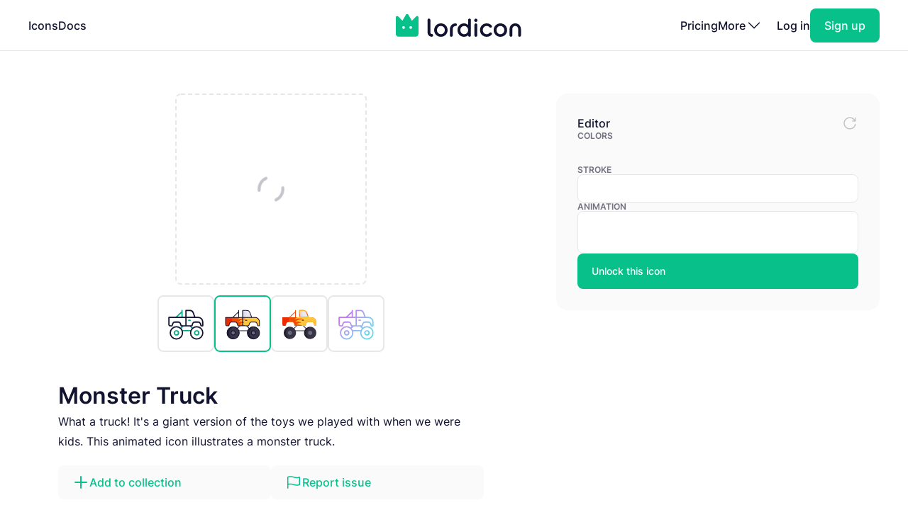

--- FILE ---
content_type: text/html; charset=utf-8
request_url: https://lordicon.com/icons/wired/lineal/857-monster-truck
body_size: 4487
content:
<!DOCTYPE html>
<html lang="en">
    <head>
        <title>Monster Truck - Lineal - Wired - Lordicon</title>
<meta name="description" content="What a truck! It&#39;s a giant version of the toys we played with when we were kids. This animated icon illustrates a monster truck."/>


        <meta charset="utf-8"/>
<meta name="viewport" content="width=device-width, initial-scale=1"/>
        
    <link rel="preload" as="font" type="font/woff2" href="https://media.lordicon.com/assets/fonts/inter-400.YtgfLPRn.woff2" crossorigin="anonymous"/>
    <link rel="preload" as="font" type="font/woff2" href="https://media.lordicon.com/assets/fonts/inter-500.DfX5FI9E.woff2" crossorigin="anonymous"/>
    <link rel="preload" as="font" type="font/woff2" href="https://media.lordicon.com/assets/fonts/inter-600.BvOeHRLc.woff2" crossorigin="anonymous"/>
  
    <link  rel="modulepreload" as="script" href="https://media.lordicon.com/assets/js/main.BejImQBx.js"/>
    <link  rel="modulepreload" as="script" href="https://media.lordicon.com/assets/js/elements.Cw2qxY3c.js"/>
    <link  rel="modulepreload" as="script" href="https://media.lordicon.com/assets/js/player.GmmRkALI.js"/>

        <script>
    globalThis.SITE_CONFIG = {"production":true,"baseUrl":"https://lordicon.com","mediaUrl":"https://media.lordicon.com","googleAnalytics":"GTM-KFNXP86","facebookPixel":"1077071676252570","tiktok":"CRL7VFJC77U12TR80V00","lordiconStats":"https://stats.lordicon.com"};
    globalThis.SITE_BOOTSTRAP = {};
    globalThis.SITE_TESTING = false; 
</script>
        <link rel="apple-touch-icon" sizes="180x180" href="/media/assets/favicon/apple-touch-icon.png"/>
<link rel="icon" type="image/png" sizes="32x32" href="/media/assets/favicon/favicon-32x32.png"/>
<link rel="icon" type="image/png" sizes="16x16" href="/media/assets/favicon/favicon-16x16.png"/>
<link rel="manifest" href="/media/assets/favicon/site.webmanifest"/>
<link rel="mask-icon" href="/media/assets/favicon/safari-pinned-tab.svg" color="#08c18a"/>
<link rel="shortcut icon" href="/media/assets/favicon/favicon.ico"/>
<meta name="msapplication-TileColor" content="#08c18a"/>
<meta name="msapplication-config" content="/media/assets/favicon/browserconfig.xml"/>
<meta name="theme-color" content="#ffffff"/>
        <meta property="og:title" content="Monster Truck - Lineal - Wired - Lordicon"/>
<meta property="og:type" content="website"/>
<meta property="og:url" content="https://lordicon.com/icons/wired/lineal/857-monster-truck"/>

    <meta property="og:image" content=""/>
    
<meta property="og:image:width" content="1200"/>
<meta property="og:image:height" content="630"/>

<meta property="twitter:card" content="summary_large_image"/>
<meta property="twitter:url" content="https://lordicon.com/icons/wired/lineal/857-monster-truck"/>
<meta property="twitter:title" content="Monster Truck - Lineal - Wired - Lordicon"/>
<meta property="twitter:description" content="What a truck! It&#39;s a giant version of the toys we played with when we were kids. This animated icon illustrates a monster truck."/>

    <meta property="twitter:image" content=""/>

        <link rel="stylesheet" href="https://media.lordicon.com/assets/css/main.DsiKmhpe.css"/>


    <link rel="stylesheet" href="https://media.lordicon.com/assets/css/page-icons-single.Vy-qcgg5.css"/>


    </head>
    <body class="default">
        
    
        <header>
    <nav>
        <ul>
            <li class="mobile">
                <a data-tab="mobile" class="mobile" href="#">
                    <lord-icon loading="interaction" src="https://media.lordicon.com/assets/icons/main/mobile-menu.json" target="a" class="current-color">
                        <img alt="" src="https://media.lordicon.com/assets/icons/main/mobile-menu.svg"/>
                    </lord-icon>
                </a>
            </li>
            
                <li>
                    <a href="/icons"  >Icons</a>
                </li>
            
                <li>
                    <a href="/docs"  >Docs</a>
                </li>
            
            <li class="logo">
                <a href="/">
                    <lord-icon loading="interaction" trigger="hover" src="https://media.lordicon.com/assets/icons/main/lordicon.json" target="a">
                        <img alt="Lordicon" src="https://media.lordicon.com/assets/icons/main/lordicon.svg"/>
                    </lord-icon>
                </a>
            </li>
            <li class="logo mobile">
                <a href="/">
                    <img alt="Lordicon" src="https://media.lordicon.com/assets/pictures/lordicon-mobile.svg"/>
                </a>
            </li>
            
                <li>
                    <a href="/pricing"  >Pricing</a>
                </li>
            
            


    <li>
        <a data-tab="more" class="more" href="#">
            <span>More</span>
            <lord-icon loading="interaction" src="https://media.lordicon.com/assets/icons/main/arrow-down.json" trigger="hover" target="a" class="current-color">
                <img alt="" src="https://media.lordicon.com/assets/icons/main/arrow-down.svg"/>
            </lord-icon>
        </a>
    </li>
    <li class="actions-alt">
        <a href="/login" rel="noreferrer">Log in</a>
        <a href="/register" rel="noreferrer" class="register">
            <span>Sign up</span>
        </a>
    </li>

        </ul>
    </nav>
</header>
    
    <main>
        
    <div class="container">
        
    <div class="editor" data-src="https://media.lordicon.com/icons/wired/lineal/857-monster-truck.li" data-id="38731" data-index="857" data-name="monster-truck" data-title="Monster Truck" data-premium="true" data-family="wired" data-style="lineal" data-trigger="">
        <div class="cols">
            <div class="main">
                <div class="preview">
                    <div class="icon">
                        <lord-icon trigger="sequence" class="main-preview">
                            <img alt="Loading" class="loading" src="https://media.lordicon.com/assets/pictures/loading.svg"/>
                        </lord-icon>
                      
                        <img id="dynamic-image" alt=""/>
                       
                        <li-switch id="theme-switch" class="theme small"></li-switch>
                        <div class="controls">
                            <li-pictogram id="play" icon="pause"></li-pictogram>
                            <li-slider id="progress" fill></li-slider>
                        </div>
                    </div>
                </div>
              
                
                    <div class="styles">
                        
                            <a href="/icons/wired/outline/857-monster-truck" >
                                
                                    <img alt="Monster Truck, Animated Icon, Outline" src="https://media.lordicon.com/icons/wired/outline/857-monster-truck.svg"/>
                                
                            </a>
                        
                            <a href="/icons/wired/lineal/857-monster-truck"  class="active" >
                                
                                    <img alt="Monster Truck, Animated Icon, Lineal" src="https://media.lordicon.com/icons/wired/lineal/857-monster-truck.svg"/>
                                
                            </a>
                        
                            <a href="/icons/wired/flat/857-monster-truck" >
                                
                                    <img alt="Monster Truck, Animated Icon, Flat" src="https://media.lordicon.com/icons/wired/flat/857-monster-truck.svg"/>
                                
                            </a>
                        
                            <a href="/icons/wired/gradient/857-monster-truck" >
                                
                                    <img alt="Monster Truck, Animated Icon, Gradient" src="https://media.lordicon.com/icons/wired/gradient/857-monster-truck.svg"/>
                                
                            </a>
                        
                    </div>
                
                <div class="description">
                    
    
    

    <div  class="header header--h2 header--h1">
        

        <h1 class="header__first">Monster Truck</h1>
    </div>

                    <p>What a truck! It&#39;s a giant version of the toys we played with when we were kids. This animated icon illustrates a monster truck.</p>
                </div>
                <div class="buttons">
                    
    
    
    
    
    

    

    

    <a   class="button button--small button--secondary" href="#"   id="icon-add-to-project" >
        
            
    
    
    
    
    
    
    
    
    
    
  
    
                
    

    <lord-icon
        src="https://media.lordicon.com/assets/icons/editor/plus.json"
        
            trigger="hover" 
        
        
            loading="interaction" 
        
        
            target="a"
        
        
        class="icon icon--xs current-color"
    >
        
            <img loading="lazy" alt="" src="https://media.lordicon.com/assets/icons/editor/plus.svg" class="icon__preview icon__preview--primary"/>
        
    </lord-icon>


            <span class="button__title">Add to collection</span>
        
    </a>

                    
    
    
    
    
    

    

    

    <a   class="button button--small button--secondary" href="#"   id="icon-report" >
        
            
    
    
    
    
    
    
    
    
    
    
  
    
                
    

    <lord-icon
        src="https://media.lordicon.com/assets/icons/editor/flag.json"
        
            trigger="hover" 
        
        
            loading="interaction" 
        
        
            target="a"
        
        
        class="icon icon--xs current-color"
    >
        
            <img loading="lazy" alt="" src="https://media.lordicon.com/assets/icons/editor/flag.svg" class="icon__preview icon__preview--primary"/>
        
    </lord-icon>


            <span class="button__title">Report issue</span>
        
    </a>

                </div>
            </div>
            <div class="side">
                <div class="row">
                    <strong class="first">Editor</strong>
                    <div id="editor-reset" data-tooltip="Reset changes">
                        
    
    
    
    
    
    
    
    
    
    
  
    
                
    
        
        
    

    <lord-icon
        src="https://media.lordicon.com/assets/icons/editor/update.json"
        
            trigger="hover" 
        
        
            loading="interaction" 
        
        
        
        class="icon current-color"
    >
        
            <img loading="lazy" alt="" src="https://media.lordicon.com/assets/icons/editor/update.svg" class="icon__preview icon__preview--secondary"/>
        
    </lord-icon>

                    </div>
                </div>

                
                    <div>
                        <strong>Colors</strong>
                        <li-colors-list id="colors-list"></li-colors-list>
                    </div>
                
                
                    <div>
                        <strong>Stroke</strong>
                        <li-field-editor-switch id="stroke-switch"></li-field-editor-switch>
                    </div>
                
                
                    <div>
                        <strong>Animation</strong>
                        <li-field-editor-state-select id="state-select"></li-field-editor-state-select>
                    </div>
                

                
                    <li-fancy-button src="https://media.lordicon.com/assets/animations/unlock-pro.json">Unlock this icon</li-fancy-button>
                
            </div>
        </div>
    </div>

        

    <section class="editor-previews">
        
    
    

    <div  class="header header--h2 header--h2">
        

        <h2 class="header__first">Sample usage</h2>
    </div>

        
            <div class="wired">
                <div class="a editor-previews__center">
                    <div class="editor-previews__panel">
                        <div>
                            <lord-icon loading="interaction" trigger="hover" target="div.editor-previews__panel" class="editor-preview border">
                                <img alt="Monster Truck, Animated Icon, Lineal" loading="lazy" src="https://media.lordicon.com/icons/wired/lineal/857-monster-truck.svg"/>
                            </lord-icon>
                        </div>
                        <div>
                            <div class="editor-previews__lines">
                                <div class="editor-previews__line editor-previews__line--l1"></div>
                                <div class="editor-previews__line editor-previews__line--l4"></div>
                                <div class="editor-previews__line editor-previews__line--l3"></div>
                            </div>
                        </div>
                    </div>
                </div>
                <div class="b">
                    <div class="editor-previews__article">
                        <div class="body">
                            <div>
                                <div class="editor-previews__lines">
                                    <div class="editor-previews__line editor-previews__line--l1"></div>
                                    <div class="editor-previews__line editor-previews__line--l3"></div>
                                    <div class="editor-previews__line editor-previews__line--l3"></div>
                                    <div class="editor-previews__line editor-previews__line--l2"></div>
                                    <div class="editor-previews__line editor-previews__line--l2"></div>
                                </div>
                            </div>
                            <lord-icon loading="interaction" trigger="hover" target="div" class="editor-preview border">
                                <img alt="Monster Truck, Animated Icon, Lineal" loading="lazy" src="https://media.lordicon.com/icons/wired/lineal/857-monster-truck.gif"/>
                            </lord-icon>
                        </div>
                    </div>
                </div>
                <div class="c">
                    <div class="editor-previews__row editor-previews__row--single">
                        <div>
                            <lord-icon loading="interaction" trigger="hover" target="div" class="border editor-preview">
                                <img alt="Monster Truck, Animated Icon, Lineal" loading="lazy" src="https://media.lordicon.com/icons/wired/lineal/857-monster-truck.svg"/>
                            </lord-icon>
                            <div>
                                <div class="editor-previews__lines">
                                    <div class="editor-previews__line editor-previews__line--l2"></div>
                                    <div class="editor-previews__line editor-previews__line--l3"></div>
                                    <div class="editor-previews__line editor-previews__line--l3"></div>
                                    <div class="editor-previews__line editor-previews__line--l1"></div>
                                </div>
                            </div>
                        </div>
                    </div>
                </div>
            </div>
        
        
    </section>


        
    
        <section class="editor-similar-icons" id="similar-icons-container">
            
    
    

    <div  class="header header--h2 header--h2">
        

        <h2 class="header__first">Similar icons</h2>
    </div>

            <div class="icons">
                
                    <li-tile data-id="40107" data-url="/icons/wired/lineal/1872-small-cute-monster"   src="https://media.lordicon.com/icons/wired/lineal/1872-small-cute-monster.li" states="2" caption="Monster">
                        <img alt="Monster, Animated Icon, Lineal" loading="lazy" src="https://media.lordicon.com/icons/wired/lineal/1872-small-cute-monster.svg"/>
                        <span>Monster</span>
                    </li-tile>
                
                    <li-tile data-id="38293" data-url="/icons/wired/lineal/497-truck-delivery"   src="https://media.lordicon.com/icons/wired/lineal/497-truck-delivery.li" states="3" caption="Truck">
                        <img alt="Truck, Animated Icon, Lineal" loading="lazy" src="https://media.lordicon.com/icons/wired/lineal/497-truck-delivery.svg"/>
                        <span>Truck</span>
                    </li-tile>
                
                    <li-tile data-id="39253" data-url="/icons/wired/lineal/856-truck-front"   premium="true"  src="https://media.lordicon.com/icons/wired/lineal/856-truck-front.li" states="2" caption="Truck">
                        <img alt="Truck, Animated Icon, Lineal" loading="lazy" src="https://media.lordicon.com/icons/wired/lineal/856-truck-front.svg"/>
                        <span>Truck</span>
                    </li-tile>
                
                    <li-tile data-id="29679" data-url="/icons/wired/lineal/496-car-vehicle"   premium="true"  src="https://media.lordicon.com/icons/wired/lineal/496-car-vehicle.li" states="3" caption="Car">
                        <img alt="Car, Animated Icon, Lineal" loading="lazy" src="https://media.lordicon.com/icons/wired/lineal/496-car-vehicle.svg"/>
                        <span>Car</span>
                    </li-tile>
                
                    <li-tile data-id="38680" data-url="/icons/wired/lineal/829-car-site-view"   premium="true"  src="https://media.lordicon.com/icons/wired/lineal/829-car-site-view.li" states="4" caption="Car">
                        <img alt="Car, Animated Icon, Lineal" loading="lazy" src="https://media.lordicon.com/icons/wired/lineal/829-car-site-view.svg"/>
                        <span>Car</span>
                    </li-tile>
                
                    <li-tile data-id="38690" data-url="/icons/wired/lineal/832-taxi"   premium="true"  src="https://media.lordicon.com/icons/wired/lineal/832-taxi.li" states="4" caption="Taxi">
                        <img alt="Taxi, Animated Icon, Lineal" loading="lazy" src="https://media.lordicon.com/icons/wired/lineal/832-taxi.svg"/>
                        <span>Taxi</span>
                    </li-tile>
                
                    <li-tile data-id="38717" data-url="/icons/wired/lineal/845-car-site-2"   premium="true"  src="https://media.lordicon.com/icons/wired/lineal/845-car-site-2.li" states="2" caption="4x4">
                        <img alt="4x4, Animated Icon, Lineal" loading="lazy" src="https://media.lordicon.com/icons/wired/lineal/845-car-site-2.svg"/>
                        <span>4x4</span>
                    </li-tile>
                
                    <li-tile data-id="38722" data-url="/icons/wired/lineal/846-car-site-3"   premium="true"  src="https://media.lordicon.com/icons/wired/lineal/846-car-site-3.li" states="3" caption="Car">
                        <img alt="Car, Animated Icon, Lineal" loading="lazy" src="https://media.lordicon.com/icons/wired/lineal/846-car-site-3.svg"/>
                        <span>Car</span>
                    </li-tile>
                
                    <li-tile data-id="38726" data-url="/icons/wired/lineal/847-sport-car-site-4"   premium="true"  src="https://media.lordicon.com/icons/wired/lineal/847-sport-car-site-4.li" states="3" caption="Sport Car">
                        <img alt="Sport Car, Animated Icon, Lineal" loading="lazy" src="https://media.lordicon.com/icons/wired/lineal/847-sport-car-site-4.svg"/>
                        <span>Sport Car</span>
                    </li-tile>
                
                    <li-tile data-id="39235" data-url="/icons/wired/lineal/852-wheel"   premium="true"  src="https://media.lordicon.com/icons/wired/lineal/852-wheel.li" states="2" caption="Wheel">
                        <img alt="Wheel, Animated Icon, Lineal" loading="lazy" src="https://media.lordicon.com/icons/wired/lineal/852-wheel.svg"/>
                        <span>Wheel</span>
                    </li-tile>
                
                    <li-tile data-id="38732" data-url="/icons/wired/lineal/860-electric-car"   src="https://media.lordicon.com/icons/wired/lineal/860-electric-car.li" states="3" caption="Electric Car">
                        <img alt="Electric Car, Animated Icon, Lineal" loading="lazy" src="https://media.lordicon.com/icons/wired/lineal/860-electric-car.svg"/>
                        <span>Electric Car</span>
                    </li-tile>
                
                    <li-tile data-id="38738" data-url="/icons/wired/lineal/861-car-site-4"   premium="true"  src="https://media.lordicon.com/icons/wired/lineal/861-car-site-4.li" states="3" caption="Car">
                        <img alt="Car, Animated Icon, Lineal" loading="lazy" src="https://media.lordicon.com/icons/wired/lineal/861-car-site-4.svg"/>
                        <span>Car</span>
                    </li-tile>
                
                    <li-tile data-id="38748" data-url="/icons/wired/lineal/868-car-crash"   premium="true"  src="https://media.lordicon.com/icons/wired/lineal/868-car-crash.li" states="2" caption="Car Crash">
                        <img alt="Car Crash, Animated Icon, Lineal" loading="lazy" src="https://media.lordicon.com/icons/wired/lineal/868-car-crash.svg"/>
                        <span>Car Crash</span>
                    </li-tile>
                
                    <li-tile data-id="46120" data-url="/icons/wired/lineal/874-car-fire"   premium="true"  src="https://media.lordicon.com/icons/wired/lineal/874-car-fire.li" states="3" caption="Car Fire">
                        <img alt="Car Fire, Animated Icon, Lineal" loading="lazy" src="https://media.lordicon.com/icons/wired/lineal/874-car-fire.svg"/>
                        <span>Car Fire</span>
                    </li-tile>
                
                    <li-tile data-id="46092" data-url="/icons/wired/lineal/889-limousine"   premium="true"  src="https://media.lordicon.com/icons/wired/lineal/889-limousine.li" states="3" caption="Limousine">
                        <img alt="Limousine, Animated Icon, Lineal" loading="lazy" src="https://media.lordicon.com/icons/wired/lineal/889-limousine.svg"/>
                        <span>Limousine</span>
                    </li-tile>
                
                    <li-tile data-id="29707" data-url="/icons/wired/lineal/891-autonomus-car"   premium="true"  src="https://media.lordicon.com/icons/wired/lineal/891-autonomus-car.li" states="3" caption="Autonomous Car">
                        <img alt="Autonomous Car, Animated Icon, Lineal" loading="lazy" src="https://media.lordicon.com/icons/wired/lineal/891-autonomus-car.svg"/>
                        <span>Autonomous Car</span>
                    </li-tile>
                
                    <li-tile data-id="46104" data-url="/icons/wired/lineal/902-car-boot-open"   premium="true"  src="https://media.lordicon.com/icons/wired/lineal/902-car-boot-open.li" states="2" caption="Car Boot">
                        <img alt="Car Boot, Animated Icon, Lineal" loading="lazy" src="https://media.lordicon.com/icons/wired/lineal/902-car-boot-open.svg"/>
                        <span>Car Boot</span>
                    </li-tile>
                
                    <li-tile data-id="29712" data-url="/icons/wired/lineal/903-car-service"   premium="true"  src="https://media.lordicon.com/icons/wired/lineal/903-car-service.li" states="2" caption="Car Service">
                        <img alt="Car Service, Animated Icon, Lineal" loading="lazy" src="https://media.lordicon.com/icons/wired/lineal/903-car-service.svg"/>
                        <span>Car Service</span>
                    </li-tile>
                
            </div>
        </section>
    

    </div>

    </main>
    
        





<footer class="footer">
    <div class="container">
        <div class="footer__cols">
            <div class="footer__motto">
                <a href="/">
                    <lord-icon loading="interaction" trigger="hover" src="https://media.lordicon.com/assets/icons/main/lordicon.json" target="a">
                        <img alt="Lordicon" src="https://media.lordicon.com/assets/icons/main/lordicon.svg"/>
                    </lord-icon>
                </a>
                <p>Lordicon is an animated icon library with the 39,100+ premium and free animated icons, perfect for enhancing web, mobile, or content design projects. </p>
            </div>
            <div>
                
    <strong class="footer__title">Resources</strong>

    <ul>
        
            
        
            
                <li>
                    <a class="footer__link" href="/icons"  >Library</a>
                </li>
            
        
            
                <li>
                    <a class="footer__link" href="/nft"  >NFT</a>
                </li>
            
        
            
                <li>
                    <a class="footer__link" href="/request"  >Request new icon</a>
                </li>
            
        
            
                <li>
                    <a class="footer__link" href="/api-developers"  >API</a>
                </li>
            
        
            
                <li>
                    <a class="footer__link" href="/changelog"  >Changelog</a>
                </li>
            
        
            
                <li>
                    <a class="footer__link" href="https://status.lordicon.com/"  target="_blank"  >Status</a>
                </li>
            
        
    </ul>

            </div>
            <div>
                
    <strong class="footer__title">Docs</strong>

    <ul>
        
            
        
            
                <li>
                    <a class="footer__link" href="/docs/best-practices"  >Best practices</a>
                </li>
            
        
            
                <li>
                    <a class="footer__link" href="/docs/web"  >HTML/JS</a>
                </li>
            
        
            
                <li>
                    <a class="footer__link" href="/docs/react"  >React</a>
                </li>
            
        
            
                <li>
                    <a class="footer__link" href="/docs/wordpress"  >WordPress</a>
                </li>
            
        
            
                <li>
                    <a class="footer__link" href="/docs/webflow"  >Webflow</a>
                </li>
            
        
    </ul>

            </div>
            <div>
                
    <strong class="footer__title">Support</strong>

    <ul>
        
            
        
            
                <li>
                    <a class="footer__link" href="/docs/support"  >FAQ</a>
                </li>
            
        
            
                <li>
                    <a class="footer__link" href="/pricing"  >Pricing</a>
                </li>
            
        
            
                <li>
                    <a class="footer__link" href="/education"  >For education</a>
                </li>
            
        
            
                <li>
                    <a class="footer__link" href="/terms-of-service"  >Terms of Service</a>
                </li>
            
        
            
                <li>
                    <a class="footer__link" href="/licenses"  >Licenses</a>
                </li>
            
        
            
                <li>
                    <a class="footer__link" href="/privacy-policy"  >Privacy Policy</a>
                </li>
            
        
    </ul>

            </div>
            <div>
                
    <strong class="footer__title">Company</strong>

    <ul>
        
            
        
            
                <li>
                    <a class="footer__link" href="/contact"  >Contact</a>
                </li>
            
        
            
                <li>
                    <a class="footer__link" href="/about"  >About us</a>
                </li>
            
        
            
                <li>
                    <a class="footer__link" href="/charity"  >10% impact</a>
                </li>
            
        
            
                <li>
                    <a class="footer__link" href="/press-kit"  target="_blank"  >Press kit</a>
                </li>
            
        
            
                <li>
                    <a class="footer__link" href="/blog"  >Blog</a>
                </li>
            
        
    </ul>

            </div>
        </div>

        <div class="footer__last">
            <div class="footer__row">
                <ul class="footer__social">
                    
    <li class="footer__social-item">
        <a target="_blank" rel="nofollow" href="https://www.instagram.com/lord_icon">
            
    
    
    
    
    
    
    
    
    
    
  
    
                
    
        
        
    

    <lord-icon
        src="https://media.lordicon.com/assets/icons/brands/instagram.json"
        
            trigger="hover" 
        
        
            loading="interaction" 
        
        
            target="a"
        
        
        class="icon current-color"
    >
        
            <img loading="lazy" alt="" src="https://media.lordicon.com/assets/icons/brands/instagram.svg" class="icon__preview"/>
        
    </lord-icon>

        </a>
    </li>

                    
    <li class="footer__social-item">
        <a target="_blank" rel="nofollow" href="https://www.youtube.com/channel/UC5g5HphGVQKR4ktRWkE3L0Q">
            
    
    
    
    
    
    
    
    
    
    
  
    
                
    
        
        
    

    <lord-icon
        src="https://media.lordicon.com/assets/icons/brands/youtube.json"
        
            trigger="hover" 
        
        
            loading="interaction" 
        
        
            target="a"
        
        
        class="icon current-color"
    >
        
            <img loading="lazy" alt="" src="https://media.lordicon.com/assets/icons/brands/youtube.svg" class="icon__preview"/>
        
    </lord-icon>

        </a>
    </li>

                    
    <li class="footer__social-item">
        <a target="_blank" rel="nofollow" href="https://www.tiktok.com/@get_lordicon">
            
    
    
    
    
    
    
    
    
    
    
  
    
                
    
        
        
    

    <lord-icon
        src="https://media.lordicon.com/assets/icons/brands/tiktok.json"
        
            trigger="hover" 
        
        
            loading="interaction" 
        
        
            target="a"
        
        
        class="icon current-color"
    >
        
            <img loading="lazy" alt="" src="https://media.lordicon.com/assets/icons/brands/tiktok.svg" class="icon__preview"/>
        
    </lord-icon>

        </a>
    </li>

                    
    <li class="footer__social-item">
        <a target="_blank" rel="nofollow" href="https://dribbble.com/wilusz">
            
    
    
    
    
    
    
    
    
    
    
  
    
                
    
        
        
    

    <lord-icon
        src="https://media.lordicon.com/assets/icons/brands/dribbble.json"
        
            trigger="hover" 
        
        
            loading="interaction" 
        
        
            target="a"
        
        
        class="icon current-color"
    >
        
            <img loading="lazy" alt="" src="https://media.lordicon.com/assets/icons/brands/dribbble.svg" class="icon__preview"/>
        
    </lord-icon>

        </a>
    </li>

                    
    <li class="footer__social-item">
        <a target="_blank" rel="nofollow" href="https://discord.com/invite/2SU6AutGxX">
            
    
    
    
    
    
    
    
    
    
    
  
    
                
    
        
        
    

    <lord-icon
        src="https://media.lordicon.com/assets/icons/brands/discord.json"
        
            trigger="hover" 
        
        
            loading="interaction" 
        
        
            target="a"
        
        
        class="icon current-color"
    >
        
            <img loading="lazy" alt="" src="https://media.lordicon.com/assets/icons/brands/discord.svg" class="icon__preview"/>
        
    </lord-icon>

        </a>
    </li>

                    
    <li class="footer__social-item">
        <a target="_blank" rel="nofollow" href="https://x.com/get_lordicon">
            
    
    
    
    
    
    
    
    
    
    
  
    
                
    
        
        
    

    <lord-icon
        src="https://media.lordicon.com/assets/icons/brands/x.json"
        
            trigger="hover" 
        
        
            loading="interaction" 
        
        
            target="a"
        
        
        class="icon current-color"
    >
        
            <img loading="lazy" alt="" src="https://media.lordicon.com/assets/icons/brands/x.svg" class="icon__preview"/>
        
    </lord-icon>

        </a>
    </li>

                </ul>
            </div>

            <div class="footer__row">
                <p>
                    <span>© 2018 - 2025</span>
                    <span>All&nbsp;Rights&nbsp;Reserved | Lordicon&nbsp;Sp.&nbsp;z&nbsp;o.o&nbsp;(Ltd) | Made&nbsp;in&nbsp;Poland</span>
                </p>
            </div>
        </div>
    </div>
</footer>
    

        




    
        
    



    <script type="module" src="https://media.lordicon.com/assets/js/main.BejImQBx.js" data-resource="page:icons-single"></script>

    </body>
</html>

--- FILE ---
content_type: text/css; charset=utf-8
request_url: https://media.lordicon.com/assets/css/main.DsiKmhpe.css
body_size: 12143
content:
:root{--palette-system-white: #fff;--palette-system-info: #1c91e7;--palette-system-success: #08c18a;--palette-system-danger: #ffc738;--palette-primary: #08c18a;--palette-primary-alt: #0fa564;--palette-primary-ext: #097f52;--palette-accent: #eee8fb;--palette-accent-alt: #cef3e8;--palette-accent-ext: #e6f9f3;--palette-secondary: #121330;--palette-secondary-alt: #050516;--palette-secondary-ext: #414257;--palette-warning: #f44336;--palette-warning-alt: #df3226;--palette-warning-ext: #c02319;--palette-tertiary: #7f4cff;--palette-gray: #fafafb;--palette-gray-alt: #e7e7ea;--palette-gray-ext: #717181;--palette-link: #08c18a;--palette-link-hover: #0fa564;--palette-link-active: #097f52;--palette-link-white: #fff;--palette-link-black: #121330;--palette-link-silver: #fafafb;--palette-link-silver-alt: #e7e7ea;--palette-link-silver-ext: #717181;--palette-text-white: #fff;--palette-text-black: #121330;--palette-text-silver-alt: #e7e7ea;--palette-text-silver-ext: #717181}@font-face{font-family:Inter;font-style:normal;font-weight:400;font-display:swap;src:url(/assets/fonts/inter-400.YtgfLPRn.woff2) format("woff2")}@font-face{font-family:Inter;font-style:normal;font-weight:500;font-display:swap;src:url(/assets/fonts/inter-500.DfX5FI9E.woff2) format("woff2")}@font-face{font-family:Inter;font-style:normal;font-weight:600;font-display:optional;src:url(/assets/fonts/inter-600.BvOeHRLc.woff2) format("woff2")}@font-face{font-family:Inter;font-style:normal;font-weight:700;font-display:optional;src:url(/assets/fonts/inter-700.Bj1B9WKG.woff2) format("woff2")}@font-face{font-family:Inter;font-style:normal;font-weight:800;font-display:optional;src:url(/assets/fonts/inter-800.Bdy4lAMa.woff2) format("woff2")}@font-face{font-family:Fira Code;font-style:normal;font-weight:400;font-display:swap;src:url(/assets/fonts/fira-code-400.DmifnrmV.woff2) format("woff2")}html{color:var(--palette-text-black);background:var(--palette-system-white);font-family:Inter,sans-serif}body{margin:0;font-size:1rem;font-weight:400;line-height:1.75}h1,h2,h3,h4{line-height:1.4;margin:0}h5,h6{line-height:1.75;margin:0}h1{font-weight:600;font-size:2.5rem}h2{font-weight:600;font-size:2rem}h3{font-weight:600;font-size:1.5rem}h4{font-weight:600;font-size:1.25rem}h5{font-weight:600;font-size:1rem}h6{font-weight:600;font-size:.875rem}b,strong{font-weight:600}small{font-weight:400;font-size:.75rem}table{border-collapse:collapse;border-spacing:0}table td,table th{padding:0}ul,ol{padding:0;margin:0;list-style:none}p{margin:0}a{text-decoration:none;color:var(--palette-link)}a:hover{color:var(--palette-link-hover);text-decoration:underline}a:active{color:var(--palette-link-active)}figure{padding:0;margin:0}iframe{border:0;background:#fff}img{color:transparent}*:focus{outline:none}.hidden,[hidden]{display:none!important}::selection{background:var(--palette-primary);color:var(--palette-system-white)}lord-icon{display:inline-block;width:1.5rem;height:1.5rem}lord-icon:not(:defined) svg,lord-icon:not(:defined) img{display:inline-block;width:inherit;height:inherit;float:left}li-tile:not(:defined){display:block;padding:.625rem;position:relative}li-tile:not(:defined) img{display:block;margin:0 auto}li-tile:not(:defined) span{text-overflow:ellipsis;white-space:nowrap;overflow:hidden;display:block;width:100%;text-align:center;position:relative;z-index:2;pointer-events:none}li-tile:defined span{display:none}li-tile img{width:6rem;height:6rem}li-tile.small img{width:3rem}li-fancy-button:not(:defined){display:flex;flex-direction:row;align-items:center;height:50px;padding:0 20px;background:var(--palette-link);border-radius:.5rem;color:var(--palette-text-white);font-weight:500;font-size:14px}li-field-group:not(:defined){display:flex;flex-direction:column;gap:.625rem}li-field-radio:not(:defined){display:flex;height:1.25rem;line-height:1.25rem;padding-left:2.1875rem}html{overflow-x:hidden;overflow-y:auto;scroll-padding-top:5.75rem;scroll-behavior:smooth}main{position:relative;box-sizing:border-box;min-height:100vh;display:flow-root;padding-top:4.5rem}body.default header>nav{margin:0 auto}@media (max-width: 1249px){body.default header>nav{margin:0 .625rem}}@media (min-width: 1250px){body.default header>nav{width:75rem}}body.full header>nav{margin:0 .625rem}@media (min-width: 992px){body.full header>nav{margin:0 1.25rem}}.container{margin-left:auto;margin-right:auto;box-sizing:border-box;display:flow-root}@media (max-width: 1249px){.container{padding-left:.625rem;padding-right:.625rem;width:100%}}@media (min-width: 1250px){.container{width:75rem}}@media (min-width: 1250px){.container--medium{width:62.5rem}}@media (min-width: 1250px){.container--small{width:50rem}}@media (min-width: 1250px){.container--smallest{width:37.5rem}}.container--space{margin-top:2.5rem;margin-bottom:2.5rem}@media (min-width: 992px){.container--space{margin-top:3.75rem;margin-bottom:3.75rem}}.footer{background:var(--palette-secondary);color:var(--palette-text-white);font-size:1rem}.footer__cols{display:grid;padding-top:2.5rem;grid-gap:1.25rem;grid-template-columns:repeat(2,1fr);grid-template-areas:"col1 col1" "col2 col3" "col4 col5"}.footer__cols>div{min-width:6.25rem}.footer__cols>div:nth-of-type(1){grid-area:col1}.footer__cols>div:nth-of-type(2){grid-area:col2}.footer__cols>div:nth-of-type(3){grid-area:col3}.footer__cols>div:nth-of-type(4){grid-area:col4}.footer__cols>div:nth-of-type(5){grid-area:col5}@media (min-width: 992px){.footer__cols{grid-gap:.625rem;grid-template-columns:3fr repeat(4,2fr);grid-template-areas:"col1 col2 col3 col4 col5"}}@media (min-width: 1360px){.footer__cols{padding-top:3.75rem}}.footer__last{font-size:.875rem;padding:2.5rem 0;display:grid;grid-gap:1.25rem;grid-template-columns:repeat(2,1fr);grid-template-areas:"col1 col2"}@media (min-width: 992px){.footer__last{grid-gap:.625rem}}@media (max-width: 991px){.footer__last{grid-template-columns:repeat(1,1fr);grid-template-areas:"col1" "col2"}}.footer__last>div:nth-of-type(1){grid-area:col1}.footer__last>div:nth-of-type(2){grid-area:col2}@media (min-width: 992px){.footer__last>div:nth-of-type(2){flex-direction:row-reverse}}.footer__row{align-items:center;display:flex;flex-direction:row}@media (max-width: 991px){.footer__row{justify-content:center;text-align:center}}.footer__link{display:block;line-height:2.5;color:var(--palette-text-white);font-weight:400;text-overflow:ellipsis;white-space:nowrap;overflow:hidden}.footer__link:hover{color:var(--palette-link)}.footer__link:active{color:var(--palette-link-hover)}.footer__title{display:block;text-transform:uppercase;text-overflow:ellipsis;white-space:nowrap;overflow:hidden;margin-bottom:.625rem}@media (min-width: 992px){.footer__title{margin-bottom:1.25rem}}.footer__social{display:flex;flex-direction:row;align-items:center;justify-content:center;gap:.625rem;flex:1}@media (min-width: 992px){.footer__social{justify-content:flex-start}}.footer__social-item{display:block}.footer__motto{display:flex;flex-direction:column;gap:.9375rem}@media (max-width: 991px){.footer__motto{text-align:center;align-items:center}}@media (min-width: 992px){.footer__motto{max-width:15.625rem}}.footer__motto a{display:block;width:11.875rem;height:4.5rem;filter:brightness(0) invert(1)}@media (min-width: 992px){.footer__motto a{margin-left:-.625rem}}.footer__motto a>lord-icon,.footer__motto a>img{width:inherit;height:inherit}.footer .icon{width:35px;height:35px;color:var(--palette-text-white)}@media (min-width: 768px){.footer .icon{width:45px;height:45px}}header{position:fixed;left:0;top:0;right:0;height:4.5rem;z-index:40;box-sizing:border-box;background:var(--palette-system-white);font-weight:600;font-size:1rem;line-height:1.75;border-bottom:1px solid var(--palette-gray-alt)}header>nav{height:inherit}header ul{display:flex;flex-direction:row;align-items:center;height:inherit;gap:1.25rem}header li.logo{flex:1}header li.logo a{display:block;position:absolute;top:0;left:calc(50% - 5.9375rem);width:11.875rem;height:4.5rem}header li.logo a>lord-icon,header li.logo a>img{width:inherit;height:inherit}header li.actions{display:flex;flex-direction:row;gap:0}header li.actions-alt{display:flex;flex-direction:row;padding-left:1.25rem;gap:.9375rem}@media (min-width: 992px){header li.mobile{display:none}}@media (max-width: 991px){header li:not(.mobile){display:none}}header a{display:inline-flex;flex-direction:row;align-items:center;height:4.5rem;font-weight:500;color:var(--palette-link-black)}header a:hover{color:var(--palette-link);text-decoration:none}header a:active{color:var(--palette-link-hover)}header a.account{padding-left:1.25rem}header a.account:hover figure{border-color:var(--palette-link)}header a.account:active figure{border-color:var(--palette-link-hover)}header a.account figure{display:inline-flex;flex-direction:row;align-items:center;gap:.625rem;font-weight:400;font-size:.875rem;box-sizing:border-box;border-radius:50%;overflow:hidden;border:1px solid transparent}header a.account figure span{max-width:6.25rem;text-overflow:ellipsis;white-space:nowrap;overflow:hidden}header a.account figure>lord-icon,header a.account figure>img{width:2.5rem;height:2.5rem}header a.more{display:inline-flex;flex-direction:row;align-items:center;gap:.3125rem}header a.more lord-icon img{filter:brightness(0) invert(10%) sepia(9%) saturate(3870%) hue-rotate(200deg) brightness(91%) contrast(103%)}header a.mobile lord-icon{width:2.5rem;height:2.5rem;color:var(--palette-text-black)}header a.mobile lord-icon img{filter:brightness(0) invert(10%) sepia(9%) saturate(3870%) hue-rotate(200deg) brightness(91%) contrast(103%)}header a.register span{background:var(--palette-link);color:var(--palette-text-white);font-weight:500;padding:.625rem 1.25rem;border-radius:.5rem}.icon{display:block;position:relative;width:1.5rem;height:1.5rem}.icon__preview--primary{filter:brightness(0) invert(58%) sepia(63%) saturate(3074%) hue-rotate(124deg) brightness(97%) contrast(94%)}.icon__preview--secondary{filter:brightness(0) invert(10%) sepia(9%) saturate(3870%) hue-rotate(200deg) brightness(91%) contrast(103%)}.icon__preview--info{filter:brightness(0) invert(49%) sepia(99%) saturate(2448%) hue-rotate(182deg) brightness(94%) contrast(92%)}.icon__preview--warning{filter:brightness(0) invert(43%) sepia(76%) saturate(4916%) hue-rotate(342deg) brightness(99%) contrast(94%)}.icon__preview--gray{filter:brightness(0) invert(83%) sepia(100%) saturate(2%) hue-rotate(181deg) brightness(101%) contrast(98%)}.icon__preview--gray-alt{filter:brightness(0) invert(96%) sepia(7%) saturate(61%) hue-rotate(201deg) brightness(96%) contrast(93%)}.icon__preview--gray-ext{filter:brightness(0) invert(48%) sepia(6%) saturate(761%) hue-rotate(202deg) brightness(90%) contrast(93%)}.icon--xs{width:1.5rem;height:1.5rem}.icon--sm{width:2rem;height:2rem}.icon--md{width:2.5rem;height:2.5rem}.icon--lg{width:4rem;height:4rem}.icon--hg{width:6.25rem;height:6.25rem}.icon--xl{width:12.5rem;height:12.5rem}.icon-button{display:inline-flex;flex-direction:row;align-items:center;justify-content:center;width:2rem;height:2rem;text-decoration:none;-webkit-user-select:none;user-select:none;color:var(--palette-link);cursor:pointer}.icon-button .icon{width:1.5rem;height:1.5rem}.icon-button:hover{color:var(--palette-link-hover);border-color:currentColor}.icon-button:active{color:var(--palette-link-active);border-color:currentColor}.icon-button--flip{transform:scaleX(-1)}.icon-button--small{width:1.5rem;height:1.5rem}.icon-button--fab,.icon-button--fab-big{background:#ffffffb3;border:1px solid var(--palette-primary);border-radius:50%;display:flex;align-items:center;justify-content:center}.icon-button--fab{width:2.125rem;height:2.125rem}.icon-button--fab-big{width:7.5rem;height:7.5rem}.icon-button--fab-big lord-icon{width:4rem;height:4rem}.image-button{display:block}.image-button__body{display:flex;flex-direction:column;color:var(--palette-text-black);overflow:hidden;text-align:center;position:relative}.image-button__preview{display:flex;align-items:center;justify-content:center}.image-button__details{margin-top:.625rem}.image-button__title{display:block;font-weight:400;font-size:1rem;line-height:1.4}.image-button__img{width:6.25rem;height:auto;aspect-ratio:1;object-fit:contain}.image-button .icon{width:6.25rem;height:auto;aspect-ratio:1}.image-button--border .image-button__preview{border-radius:1rem;border:1px solid var(--palette-gray-alt);padding:1.25rem}.image-button--simple .image-button__preview{opacity:.5}.image-button--link{cursor:pointer}.image-button--link:hover{text-decoration:none}.image-button--link:hover .image-button__preview{border-color:var(--palette-link);opacity:1}.image-button--link:hover .image-button__title{color:var(--palette-link)}.image-button--link:active .image-button__preview{color:var(--palette-link-active);opacity:1}.image-button--link:active .image-button__title{color:var(--palette-link-active)}.image-button--size-bigger .image-button__img,.image-button--size-bigger .icon{width:250px}.image-button--size-big .image-button__img,.image-button--size-big .icon{width:150px}.image-button--size-small .image-button__img,.image-button--size-small .icon{width:115px}.image-button--size-smallest .image-button__img,.image-button--size-smallest .icon{width:64px}.image-button--ratio-1-1 .image-button__img,.image-button--ratio-1-1 .icon{aspect-ratio:1}.image-button--ratio-3-2 .image-button__img,.image-button--ratio-3-2 .icon{aspect-ratio:3/2}.image-button--ratio-4-3 .image-button__img,.image-button--ratio-4-3 .icon{aspect-ratio:4/3}.image-button--ratio-5-4 .image-button__img,.image-button--ratio-5-4 .icon{aspect-ratio:5/4}.image-button--ratio-16-9 .image-button__img,.image-button--ratio-16-9 .icon{aspect-ratio:16/9}.button{display:inline-flex;flex-direction:row;gap:.625rem;border-radius:.5rem;box-sizing:border-box;align-items:center;justify-content:center;-webkit-user-select:none;user-select:none;min-width:10px;font-weight:500;position:relative;font-size:1rem;line-height:1.75;cursor:pointer}.button:hover{text-decoration:none}.button__image{width:1.5rem;height:1.5rem}.button--primary,.button--secondary,.button--dark,.button--outline,.button--primary-outline,.button--warning-outline{padding:0 1.875rem;font-size:1rem;height:3.625rem}.button--primary{color:var(--palette-link-white);background-color:var(--palette-link)}.button--primary:hover{color:var(--palette-link-white);background-color:var(--palette-link-hover)}.button--primary:active{color:var(--palette-link-white);background-color:var(--palette-link-active)}.button--secondary{color:var(--palette-link);background-color:var(--palette-link-silver)}.button--secondary:hover{background-color:#ececf0}.button--secondary:active{background-color:#dedee5}.button--dark{background:var(--palette-secondary);color:var(--palette-text-white)}.button--dark:hover{color:var(--palette-text-white);background:var(--palette-secondary-ext)}.button--dark:active{color:var(--palette-text-white);background:var(--palette-secondary-alt)}.button--outline{border:1px solid var(--palette-link-black);color:var(--palette-link-black)}.button--outline:hover{border-color:var(--palette-link);color:var(--palette-link)}.button--outline:active{border-color:var(--palette-link-hover);color:var(--palette-link-hover)}.button--primary-outline{border:1px solid var(--palette-link);color:var(--palette-link)}.button--primary-outline:hover{border-color:var(--palette-link-hover);color:var(--palette-link-hover)}.button--primary-outline:active{border-color:var(--palette-link-active);color:var(--palette-link-active)}.button--warning-outline{border:1px solid var(--palette-warning);color:var(--palette-warning)}.button--warning-outline:hover{border-color:var(--palette-warning-alt);color:var(--palette-warning-alt)}.button--warning-outline:active{border-color:var(--palette-warning-ext);color:var(--palette-warning-ext)}.button--icon-right{flex-direction:row-reverse}.button--fit{display:flex;width:100%}.button--expand:has(.icon) .button__title,.button--expand:has(.button__image) .button__title{flex:1;text-overflow:ellipsis;white-space:nowrap;overflow:hidden;min-width:10px}.button--small{justify-content:left;padding:0 1.25rem;height:3rem}.button--transparent{background:transparent}.button--legacy{justify-content:left;padding:.3125rem .9375rem;font-size:.875rem}.button[inert]{background:var(--palette-gray-alt)}.header{color:var(--palette-text-black)}.header--center{text-align:center}@media (max-width: 991px){.header--center-mobile{text-align:center}}@media (min-width: 992px){.header--center-desktop{text-align:center}}.header__first{display:block;padding:0;margin:0;word-break:break-word;line-height:1.4;font-weight:800;font-size:2.5rem;text-wrap:balance}.header__second{display:block;color:var(--palette-gray-ext);text-transform:uppercase;font-weight:600;font-size:.875rem;line-height:1.75;letter-spacing:.0625rem}.header--h1 .header__first{font-weight:600;font-size:2.5rem}.header--h2 .header__first{font-weight:600;font-size:2rem}.header--h3 .header__first{font-weight:600;font-size:1.5rem}.header--h3 .header__second{font-size:.75rem;margin-bottom:.3125rem}.header--h4 .header__first{font-weight:600;font-size:1.25rem}.header--h4 .header__second{font-size:.75rem;margin-bottom:.3125rem}.header--strong .header__first{font-weight:600;font-size:1rem;line-height:1.75}.image{display:block}.image__img{vertical-align:top;display:inline-block;width:inherit;height:auto;max-width:100%}.image--radius .image__img{border-radius:16px;overflow:hidden}.image--circle .image__img{border-radius:50%;overflow:hidden}.image--size-fit .image__img{width:100%}.image--size-xs .image__img{width:24px}.image--size-sm .image__img{width:32px}.image--size-md .image__img{width:64px}.image--size-lg .image__img{width:128px}.image--size-hg .image__img{width:256px}.image--size-xl .image__img{width:512px}.image--ratio-1-1 .image__img{aspect-ratio:1}.image--ratio-3-2 .image__img{aspect-ratio:3/2}.image--ratio-4-3 .image__img{aspect-ratio:4/3}.image--ratio-5-4 .image__img{aspect-ratio:5/4}.image--ratio-16-9 .image__img{aspect-ratio:16/9}.image--presentation-cover .image__img{object-fit:cover}.image--presentation-contain .image__img{object-fit:contain}.image--presentation-fill .image__img{object-fit:fill}.lottie{display:block;max-width:100%}.lottie--radius .icon{border-radius:16px;overflow:hidden}.lottie--size-fit .icon{width:100%;height:auto}.lottie--size-xs .icon{width:24px;height:auto}.lottie--size-sm .icon{width:32px;height:auto}.lottie--size-md .icon{width:64px;height:auto}.lottie--size-lg .icon{width:128px;height:auto}.lottie--size-hg .icon{width:256px;height:auto}.lottie--size-xl .icon{width:512px;max-width:100%;height:auto}.lottie--ratio-1-1 .icon{aspect-ratio:1}.lottie--ratio-3-2 .icon{aspect-ratio:3/2}.lottie--ratio-4-3 .icon{aspect-ratio:4/3}.lottie--ratio-5-4 .icon{aspect-ratio:5/4}.lottie--ratio-16-9 .icon{aspect-ratio:16/9}.lottie .icon:not(:defined) .icon__preview{display:block;aspect-ratio:inherit}.layout{display:block}.layout--auto>*{margin-top:1.25rem}.layout--auto>*:first-child:not(.wrapper){margin-top:0}.layout--auto>.header:not(:first-child).header--h1,.layout--auto>.header:not(:first-child).header--h2{margin-top:3.75rem}.layout--auto>.header:not(:first-child).header--h3,.layout--auto>.header:not(:first-child).header--h4{margin-top:1.875rem}.layout--auto>.header+.header:not(:first-child){margin-top:.625rem}.layout--auto>.header+.text:not(:first-child){margin-top:.3125rem}.layout--auto>.text:not(:first-child):has(h1:first-child,h2:first-child){margin-top:3.75rem}.layout--auto>.text:not(:first-child):has(h3:first-child,h4:first-child){margin-top:1.875rem}.layout--auto>.layout.layout--auto:not(:first-child):has(.header--h1:first-child,.header--h2:first-child){margin-top:3.75rem}.layout--auto>.layout.layout--auto:not(:first-child):has(.header--h3:first-child,.header--h4:first-child){margin-top:1.875rem}.layout--auto>.layout.layout--auto:not(:first-child):has(.text>h1:first-child,.text>h2:first-child){margin-top:3.75rem}.layout--auto>.layout.layout--auto:not(:first-child):has(.text>h3:first-child,.text>h4:first-child){margin-top:1.875rem}.layout--flex{display:flex}.layout--grid{display:grid}.layout--row{flex-direction:row}.layout--row-desktop{flex-direction:column}@media (min-width: 992px){.layout--row-desktop{flex-direction:row}}.layout--column{flex-direction:column}.layout--gap-smallest{gap:.3125rem}.layout--gap-smaller{gap:.625rem}.layout--gap-small{gap:.9375rem}.layout--gap-default{gap:1.25rem}.layout--gap-big{gap:2.5rem}@media (min-width: 992px){.layout--gap-big{gap:2.5rem}}.layout--gap-bigger{gap:2.5rem}@media (min-width: 992px){.layout--gap-bigger{gap:3.75rem}}.layout--gap-biggest{gap:2.5rem}@media (min-width: 992px){.layout--gap-biggest{gap:5rem}}.layout--align-center{align-items:center}@media (max-width: 991px){.layout--align-center-mobile{align-items:center}}@media (min-width: 992px){.layout--align-center-desktop{align-items:center}}.layout--align-stretch{align-items:stretch}.layout--justify-center{justify-items:center}.layout--space-between{justify-content:space-between}.layout--flex-wrap{flex-wrap:wrap}.layout--flex-first>*:first-child{flex:1}.layout--flex-last>*:last-child{flex:1}.layout--flex-second>*:nth-child(2){flex:1}@media (max-width: 991px){.layout--flex-scroll-mobile{overflow-x:auto;margin:0 -.625rem}.layout--flex-scroll-mobile>*:first-child{margin-left:.625rem}.layout--flex-scroll-mobile>*:last-child{margin-right:.625rem}}@media (max-width: 991px){.layout--grid-mobile-force{grid-template-columns:repeat(2,1fr)!important}}@media (max-width: 991px){.layout--grid-mobile-reverse.layout--cols-2,.layout--grid-mobile-reverse.layout--cols-1-2,.layout--grid-mobile-reverse.layout--cols-2-1,.layout--grid-mobile-reverse.layout--cols-2-3,.layout--grid-mobile-reverse.layout--cols-3-2{grid-template:"row-2" "row-1"}.layout--grid-mobile-reverse.layout--cols-2>*:nth-child(1),.layout--grid-mobile-reverse.layout--cols-1-2>*:nth-child(1),.layout--grid-mobile-reverse.layout--cols-2-1>*:nth-child(1),.layout--grid-mobile-reverse.layout--cols-2-3>*:nth-child(1),.layout--grid-mobile-reverse.layout--cols-3-2>*:nth-child(1){grid-area:row-1}.layout--grid-mobile-reverse.layout--cols-2>*:nth-child(2),.layout--grid-mobile-reverse.layout--cols-1-2>*:nth-child(2),.layout--grid-mobile-reverse.layout--cols-2-1>*:nth-child(2),.layout--grid-mobile-reverse.layout--cols-2-3>*:nth-child(2),.layout--grid-mobile-reverse.layout--cols-3-2>*:nth-child(2){grid-area:row-2}.layout--grid-mobile-reverse.layout--cols-3{grid-template:"row-3" "row-2" "row-1"}.layout--grid-mobile-reverse.layout--cols-3>*:nth-child(1){grid-area:row-1}.layout--grid-mobile-reverse.layout--cols-3>*:nth-child(2){grid-area:row-2}.layout--grid-mobile-reverse.layout--cols-3>*:nth-child(3){grid-area:row-3}}@media (min-width: 992px){.layout--cols-1{grid-template-columns:minmax(100px,1fr)}.layout--cols-2{grid-template-columns:repeat(2,minmax(100px,1fr))}.layout--cols-1-2{grid-template-columns:minmax(100px,1fr) minmax(100px,2fr)}.layout--cols-2-1{grid-template-columns:minmax(100px,2fr) minmax(100px,1fr)}.layout--cols-2-3{grid-template-columns:minmax(100px,2fr) minmax(100px,3fr)}.layout--cols-3-2{grid-template-columns:minmax(100px,3fr) minmax(100px,2fr)}.layout--cols-3{grid-template-columns:repeat(3,minmax(100px,1fr))}}.panel__content{height:100%}.panel__content>*:not(:first-child){margin-top:1.25rem}.panel__body{height:100%;display:flex;flex-direction:column;gap:1.25rem}.panel__caption{display:flex;flex-direction:row;align-items:center;gap:1.25rem}.panel__caption .icon{color:var(--palette-link)}.panel__details{flex:1}.panel__title{display:block;font-weight:600;font-size:1.25rem;line-height:1.4}.panel--badge{position:relative}.panel--gray{background:var(--palette-gray);padding:.9375rem;border-radius:1rem}@media (min-width: 992px){.panel--gray{padding:1.875rem}}.panel--green{background:var(--palette-primary);padding:.9375rem;border-radius:1rem}@media (min-width: 992px){.panel--green{padding:1.875rem}}.panel--outline{background:var(--palette-system-white);border:1px solid var(--palette-gray-alt);padding:.9375rem;border-radius:1rem}@media (min-width: 992px){.panel--outline{padding:1.875rem}}.panel--white{background:var(--palette-system-white);padding:.9375rem;border-radius:1rem}@media (min-width: 992px){.panel--white{padding:1.875rem}}.panel--primary{background:var(--palette-system-white);border:1px solid var(--palette-primary);padding:.9375rem;border-radius:1rem}@media (min-width: 992px){.panel--primary{padding:1.875rem}}.panel--secondary{background:var(--palette-system-white);border:1px solid var(--palette-secondary);padding:.9375rem;border-radius:1rem}@media (min-width: 992px){.panel--secondary{padding:1.875rem}}.panel--link{display:block;color:var(--palette-text-black);text-decoration:none;border:1px solid var(--palette-gray-alt)}.panel--link:hover{text-decoration:none;color:var(--palette-text-black);border-color:var(--palette-link)}.panel--link:active{text-decoration:none;color:var(--palette-text-black);border-color:var(--palette-link-hover)}.panel--link:active .panel__caption .icon{color:var(--palette-link-hover)}.panel--warning{background:var(--palette-system-white);border:1px solid var(--palette-warning);padding:.9375rem;border-radius:1rem}@media (min-width: 992px){.panel--warning{padding:1.875rem}}.panel--center .panel__content{display:flex;justify-content:center;align-items:center}.panel--column .panel__content{display:flex;flex-direction:column}.panel--badge[data-badge]:after{content:attr(data-badge);display:block;position:absolute;left:1.875rem;top:-1.125rem;height:2.1875rem;background:var(--palette-text-white);border:1px solid var(--palette-gray-ext);text-transform:uppercase;line-height:2.1875rem;padding:0 1rem;border-radius:.5rem;font-size:.875rem;font-weight:600}.panel--primary[data-badge]:after{border-color:var(--palette-primary);color:var(--palette-primary)}.panel--secondary[data-badge]:after{border-color:var(--palette-secondary);color:var(--palette-secondary)}.panel .icons-grid{height:100%}.panel--green .button--primary{background:var(--palette-system-white);color:var(--palette-text-black)}.panel--green .button--primary:hover,.panel--green .button--primary:active{background:var(--palette-gray-alt)}.panel--green .header,.panel--green .text{color:var(--palette-text-white)}.figure__footer{display:flex;flex-direction:row;gap:.625rem;margin-top:.9375rem}.figure__text{color:var(--palette-text-silver-ext);font-weight:400;font-size:.875rem;line-height:1.75;flex:1}.figure__text p{margin:0}.figure--simple .figure__content,.figure--success .figure__content,.figure--danger .figure__content{border-radius:16px;overflow:hidden}.figure--success .figure__content,.figure--danger .figure__content{position:relative}.figure--success .figure__content:after,.figure--danger .figure__content:after{content:"";position:absolute;left:0;right:0;bottom:0;height:.25rem}.figure--success .icon{color:var(--palette-primary)}.figure--success .figure__content:after{background-color:var(--palette-primary)}.figure--danger .icon{color:var(--palette-warning)}.figure--danger .figure__content:after{background-color:var(--palette-warning)}@media (min-width: 1360px){.contents--default{display:flex;flex-direction:row;position:relative}}.contents--default .contents__content{flex:1}.contents--default .contents__side{width:200px;padding-left:1.5625rem;box-sizing:border-box}@media (max-width: 1359px){.contents--default .contents__side{display:none}}.contents--fixed{position:relative}.contents--fixed .contents__side{position:absolute;top:0;left:100%;height:100%;width:200px;padding-left:1.5625rem;box-sizing:border-box}@media (max-width: 1359px){.contents--fixed .contents__side{display:none}}.contents .contents__list{display:flex;flex-direction:column;position:sticky;top:0}.contents .contents__link{display:flex;flex-direction:row;align-items:center;border-left:.125rem solid var(--palette-link-silver-alt);padding-left:1rem;font-weight:400;font-size:.75rem;line-height:1.25rem;min-height:2.5rem;padding:.3125rem 0 .3125rem 1rem;color:var(--palette-link-silver-ext);box-sizing:border-box}.contents .contents__link:hover,.contents .contents__link.contents--active{color:var(--palette-link);border-color:var(--palette-link);text-decoration:none}.contents .contents__link:active{color:var(--palette-link-active);border-color:var(--palette-link-active)}body.default .contents__list{top:5.75rem}body.default .contents--fixed .contents__side{opacity:0;transition:opacity .25s ease-in-out}body.default.scroll .contents--fixed .contents__side{opacity:1}.wrapper{box-sizing:border-box;position:relative}.wrapper--container-default,.wrapper--container-small,.wrapper--container-smaller,.wrapper--container-smallest{margin-left:auto!important;margin-right:auto!important;box-sizing:border-box;display:flow-root}@media (min-width: 1250px){.wrapper--container-default{width:75rem}}@media (min-width: 1250px){.wrapper--container-small{width:62.5rem}}@media (min-width: 1250px){.wrapper--container-smaller{width:50rem}}@media (min-width: 1250px){.wrapper--container-smallest{width:37.5rem}}.wrapper--space-both{margin:2.5rem}@media (min-width: 992px){.wrapper--space-both{margin:3.75rem}}.wrapper--space-vertical{margin-top:2.5rem;margin-bottom:2.5rem}@media (min-width: 992px){.wrapper--space-vertical{margin-top:3.75rem;margin-bottom:3.75rem}}.wrapper--space-horizontal{margin-left:2.5rem;margin-right:2.5rem}@media (min-width: 992px){.wrapper--space-horizontal{margin-left:3.75rem;margin-right:3.75rem}}.wrapper--padding-both{padding:2.5rem}@media (min-width: 992px){.wrapper--padding-both{padding:3.75rem}}.wrapper--padding-vertical{padding-top:2.5rem;padding-bottom:2.5rem}@media (min-width: 992px){.wrapper--padding-vertical{padding-top:3.75rem;padding-bottom:3.75rem}}.wrapper--padding-horizontal{padding-left:2.5rem;padding-right:2.5rem}@media (min-width: 992px){.wrapper--padding-horizontal{padding-left:3.75rem;padding-right:3.75rem}}.wrapper--flex-1{flex:1}.wrapper--flex-2{flex:2}.wrapper--flex-3{flex:3}@media (min-width: 992px){.wrapper--width-limit-10{max-width:10%}.wrapper--width-limit-30{max-width:30%}.wrapper--width-limit-50{max-width:50%}.wrapper--width-limit-70{max-width:70%}.wrapper--width-limit-90{max-width:90%}}.wrapper--align-text-left{text-align:left}.wrapper--align-text-center{text-align:center}.wrapper--align-text-right{text-align:right}.wrapper--background-primary{background-color:var(--palette-primary);color:var(--palette-text-white)}.wrapper--background-dark{background-color:var(--palette-secondary);color:var(--palette-text-white)}.wrapper--background-gray{background-color:var(--palette-gray);color:var(--palette-text-black)}.wrapper--radius-top{border-top-left-radius:1rem;border-top-right-radius:1rem}.wrapper--radius-bottom{border-bottom-left-radius:1rem;border-bottom-right-radius:1rem}.wrapper--fit-height{min-height:calc(100vh - 4.5rem)}@media (max-width: 1249px){.wrapper--root{padding-left:.625rem;padding-right:.625rem;width:100%}}@media (max-width: 1249px){.wrapper--hide-mobile{display:none}}@media (min-width: 1250px){.wrapper--hide-desktop{display:none}}.wrapper__decorator{display:flex;align-items:center;justify-content:center;position:absolute;width:var(--decorator-size, 128px);aspect-ratio:1;z-index:1}.wrapper__decorator--horizontal-left{left:calc(var(--decorator-size, 128px) * var(--offset-horizontal))}.wrapper__decorator--horizontal-right{right:calc(var(--decorator-size, 128px) * var(--offset-horizontal))}.wrapper__decorator--horizontal-center{left:calc(50% - var(--decorator-size, 128px) / 2)}.wrapper__decorator--vertical-top{top:calc(var(--decorator-size, 128px) * var(--offset-vertical))}.wrapper__decorator--vertical-bottom{bottom:calc(var(--decorator-size, 128px) * var(--offset-vertical))}.wrapper__decorator--vertical-center{top:calc(50% - var(--decorator-size, 128px) / 2)}.wrapper__decorator--size-xs{--decorator-size: 32px}.wrapper__decorator--size-sm{--decorator-size: 64px}.wrapper__decorator--size-md{--decorator-size: 96px}.wrapper__decorator--size-lg{--decorator-size: 128px}.wrapper__decorator--size-hg{--decorator-size: 192px}.wrapper__decorator--size-xl{--decorator-size: 256px}@media (max-width: 1249px){.wrapper__decorator--show-desktop{display:none}}@media (min-width: 1250px){.wrapper__decorator--show-mobile{display:none}}.wrapper__decorator--debug{background-color:red}.wrapper__decorator .icon{width:100%;height:100%}.wrapper--background-primary .button--primary,.wrapper--background-dark .button--primary{background:var(--palette-system-white);color:var(--palette-text-black)}.wrapper--background-primary .button--primary:hover,.wrapper--background-dark .button--primary:hover,.wrapper--background-primary .button--primary:active,.wrapper--background-dark .button--primary:active{background:var(--palette-gray-alt)}.wrapper--background-primary .header,.wrapper--background-dark .header,.wrapper--background-primary .text,.wrapper--background-dark .text{color:var(--palette-text-white)}.cover{display:block;position:relative}.cover__body{display:grid;grid-template-columns:1fr;aspect-ratio:5/4}@media (min-width: 992px){.cover__body{grid-template-columns:1fr 1fr;aspect-ratio:16/9}}.cover__side{position:absolute;width:100%;height:100%;left:0;top:0;border-radius:1rem;box-sizing:border-box;padding:1.875rem;display:flex;flex-direction:column;gap:.9375rem;-webkit-user-select:none;user-select:none}@media (min-width: 992px){.cover__side{width:50%;border-top-right-radius:0;border-bottom-right-radius:0}}.cover__image{position:absolute;width:50%;height:100%;right:0;top:0;object-fit:cover;border-top-right-radius:1rem;border-bottom-right-radius:1rem}@media (max-width: 991px){.cover__image{display:none}}.cover__icon{background:#ffffffb3;color:var(--palette-text-black);border-radius:50%;display:flex;align-items:center;justify-content:center;width:2.5rem;height:2.5rem}.cover__text{flex:1}.cover .cover__body--click{cursor:pointer}.cover .cover__body--click:hover{filter:brightness(95%)}.cover .cover__body--click:hover .icon{color:var(--palette-link)}.cover .cover__body--click:active .icon{color:var(--palette-link-hover)}.cover--primary .cover__side{background-color:var(--palette-accent-alt)}.cover--secondary .cover__side,.cover--full .cover__side{background-color:var(--palette-accent)}@media (min-width: 992px){.cover--full .cover__side{left:0;right:auto;width:100%;z-index:2;align-items:center;justify-content:center;background:#ffffff4d;border-radius:1rem}}@media (min-width: 992px){.cover--full .cover__image{left:0;right:auto;width:100%;border-radius:1rem}}@media (min-width: 992px){.cover--full .cover__text{text-align:center;flex:none}}@media (min-width: 992px){.cover--full .cover__icon{background:#1213304d}}div.expand>*:not(:first-child){margin-top:1.25rem}.line{display:block;border-top:1px solid var(--palette-gray-alt)}.social__icons{display:flex;flex-direction:row;align-items:center;justify-content:center;gap:.625rem}.social__link{color:var(--palette-text-black)}.social__link:hover{color:var(--palette-link)}.social__link:active{color:var(--palette-link-hover)}.social .icon{width:35px;height:35px}@media (min-width: 768px){.social .icon{width:45px;height:45px}}.text{display:block;font-weight:400;font-size:1rem;line-height:1.75}.text--center{text-align:center}@media (max-width: 991px){.text--center-mobile{text-align:center}}@media (min-width: 992px){.text--center-desktop{text-align:center}}.text--uppercase{text-transform:uppercase}.text--lowercase{text-transform:lowercase}.text--title{word-break:break-word;line-height:1.4;font-weight:600;font-size:2.5rem;text-wrap:balance}@media (min-width: 992px){.text--title{font-size:2.75rem}}.text--title em{color:var(--palette-primary);font-style:normal}.text--subtitle{color:var(--palette-link);font-weight:600;font-size:.875rem;line-height:1.75;letter-spacing:.0625rem}.text--subtitle-gray{color:var(--palette-gray-ext);font-weight:600;font-size:.75rem;line-height:1.75;letter-spacing:.0625rem}.text--gray{color:var(--palette-gray-ext)}.text--motto{font-size:1.25rem;text-wrap:balance}.text--contents{font-size:.75rem;color:var(--palette-link-silver-ext)}.text--contents a{text-decoration:underline;font-weight:400;color:var(--palette-link-silver-ext)}.text--contents a:hover{color:var(--palette-link)}.text--contents a:active{color:var(--palette-link-hover)}.text p:not(:first-child){margin-top:.625rem}.text h1:not(:first-child),.text h2:not(:first-child){margin-top:3.75rem}.text h3:not(:first-child),.text h4:not(:first-child){margin-top:1.875rem}.text h1+h1,.text h1+h2,.text h1+h3,.text h1+h4,.text h1+h5,.text h1+h6,.text h2+h1,.text h2+h2,.text h2+h3,.text h2+h4,.text h2+h5,.text h2+h6,.text h3+h1,.text h3+h2,.text h3+h3,.text h3+h4,.text h3+h5,.text h3+h6,.text h4+h1,.text h4+h2,.text h4+h3,.text h4+h4,.text h4+h5,.text h4+h6,.text h5+h1,.text h5+h2,.text h5+h3,.text h5+h4,.text h5+h5,.text h5+h6,.text h6+h1,.text h6+h2,.text h6+h3,.text h6+h4,.text h6+h5,.text h6+h6{margin-top:.625rem!important}.text h1+p,.text h2+p,.text h3+p,.text h4+p,.text h5+p,.text h6+p{margin-top:.3125rem!important}.text ul,.text ol{padding-left:1.5625rem}.text ul:not(:first-child),.text ol:not(:first-child){margin-top:.625rem}.text ul:not(:last-child),.text ol:not(:last-child){margin-bottom:.625rem}.text ul{list-style:disc}.text ol{list-style:decimal}.video{display:block}.video__element{vertical-align:top;display:inline-block;width:inherit;height:auto;max-width:100%}.video--radius .video__element{border-radius:16px}.video--size-fit .video__element{width:100%}.video--size-bigger .video__element{width:512px}.video--size-big .video__element{width:256px}.video--size-small .video__element{width:140px}.video--size-smallest .video__element{width:64px}.video--ratio-1-1 .video__element{aspect-ratio:1}.video--ratio-3-2 .video__element{aspect-ratio:3/2}.video--ratio-4-3 .video__element{aspect-ratio:4/3}.video--ratio-5-4 .video__element{aspect-ratio:5/4}.video--ratio-16-9 .video__element{aspect-ratio:16/9}.video--presentation-cover .video__element{object-fit:cover}.video--presentation-contain .video__element{object-fit:contain}.video--presentation-fill .video__element{object-fit:fill}.video-player{display:block;position:relative;aspect-ratio:5/4}@media (min-width: 992px){.video-player{aspect-ratio:16/9}}.video-player__element{display:block;position:absolute;left:0;top:0;width:100%;height:100%;z-index:1}.video-player--radius .video-player__element{border-radius:16px}.card{display:block}.card__body{display:flex;flex-direction:column;background-color:var(--palette-gray);color:var(--palette-text-black);border-radius:1rem;border:1px solid transparent;overflow:hidden;text-align:left;position:relative}.card__image{width:6.25rem;height:auto;aspect-ratio:1;object-fit:contain}.card__preview .icon{width:6.25rem;height:6.25rem}.card__details{padding:1.875rem}.card__title{display:block;font-weight:600;font-size:1.25rem;line-height:1.4;margin-bottom:.625rem}.card__description{font-weight:400;font-size:1rem;line-height:1.75}.card__button{position:absolute;bottom:1.875rem;display:inline-flex;flex-direction:row;gap:.625rem;align-items:center;font-weight:600;font-size:.875rem;line-height:1.75;color:var(--palette-link)}.card__preview{margin:1.875rem 0 0 1.875rem}.card--contents{display:contents}@media (min-width: 992px){.card--horizontal .card__body,.card--horizontal-big .card__body{flex-direction:row;align-items:flex-start}.card--horizontal-big .card__preview{margin:0}.card--horizontal-big .card__image{width:12.5rem}.card--horizontal-big .card__preview .icon{width:12.5rem;height:12.5rem}}.card--link{cursor:pointer}.card--link .card__details{padding-bottom:4.625rem}.card--link:hover{text-decoration:none}.card--link:hover .card__body{border-color:var(--palette-link)}.card--link:hover .card__button{color:var(--palette-link-hover)}.card--link:active .card__body{border-color:var(--palette-link-active)}.card--link:active .card__button{color:var(--palette-link-active)}div.countdown{display:flex;flex-direction:row;align-items:center;max-width:400px;margin:0 auto}div.countdown>div{flex:1;text-align:center;display:flex;flex-direction:column}div.countdown .value{font-size:2.5rem}div.countdown .label{font-weight:600;text-transform:uppercase;font-size:.75rem;color:var(--palette-text-silver-ext)}.accordion{display:block;position:relative;background:var(--palette-gray);border-radius:1rem;font-size:1rem}.accordion__anchor,.accordion__header{cursor:pointer}.accordion__anchor:hover,.accordion__header:hover{color:var(--palette-link)}.accordion__anchor:active,.accordion__header:active{color:var(--palette-link-hover)}.accordion__anchor{display:inline-flex;position:absolute;left:-3rem;top:0;width:3rem;height:4rem;align-items:center;justify-content:center;color:var(--palette-link-black)}.accordion__header{display:flex;flex-direction:row;align-items:center;-webkit-user-select:none;user-select:none;padding:1.25rem 1.875rem;gap:.9375rem;color:var(--palette-link-black);cursor:pointer}.accordion__header-body{flex:1}.accordion__title{display:block;font-weight:600;text-wrap:balance}.accordion__body{padding:.625rem 1.875rem .9375rem}.accordion__body>*:not(:first-child){margin-top:1.25rem}.accordion--fancy .accordion__title{font-weight:600;font-size:1.25rem;line-height:1.4;margin-bottom:.3125rem}.accordion--fancy .accordion__description{font-weight:400;font-size:.875rem;line-height:1.75}.accordion--fancy .accordion__anchor{height:6.25rem}@media (max-width: 1649px){.accordion__anchor{display:none}}.accordion:not(.accordion--active) .accordion__body{display:none}.accordion:not(:hover) .accordion__anchor{opacity:0}.message{position:relative;z-index:0;padding:1.875rem 1.875rem 1.875rem 4.125rem;font-weight:400;font-size:1rem;line-height:1.75rem;border:1px solid var(--palette-gray-alt);border-left:0;border-radius:1rem;overflow:hidden}.message b,.message strong{font-weight:600}.message ul,.message ol{padding-left:1.5625rem}.message ul:not(:first-child),.message ol:not(:first-child){margin-top:.625rem}.message ul:not(:last-child),.message ol:not(:last-child){margin-bottom:.625rem}.message ul{list-style:disc}.message ol{list-style:decimal}.message .icon{position:absolute;width:1.5rem;height:1.5rem;top:1.875rem;left:1.875rem;color:var(--palette-link)}.message:after{position:absolute;display:block;content:"";width:.25rem;left:0;top:0;bottom:0;background:var(--palette-gray-alt)}.message--question{border-color:var(--palette-system-info)}.message--question .icon{color:var(--palette-system-info)}.message--question:after{background:var(--palette-system-info)}.message--question a{color:var(--palette-system-info)}.message--info{border-color:var(--palette-system-info)}.message--info .icon{color:var(--palette-system-info)}.message--info:after{background:var(--palette-system-info)}.message--info a{color:var(--palette-system-info)}.message--warning{border-color:var(--palette-warning)}.message--warning .icon{color:var(--palette-warning)}.message--warning:after{background:var(--palette-warning)}.message--warning a{color:var(--palette-warning)}.message--success{border-color:var(--palette-system-success)}.message--success .icon{color:var(--palette-system-success)}.message--success:after{background:var(--palette-system-success)}.message--success a{color:var(--palette-system-success)}.banner{display:block;border-radius:1rem}@media (max-width: 991px){.banner{width:100%;aspect-ratio:1}}@media (min-width: 768px){.banner{height:15.625rem}}@media (min-width: 992px){.banner{height:18.75rem}}@media (min-width: 1250px){.banner{height:25rem}}.banner--header-space{margin-top:-4.5rem}.banner--image-repeat{background-repeat:repeat no-repeat;background-position:center;background-size:contain}.banner--image-fill{background-size:100% 100%}.banner--image-contain{background-repeat:no-repeat;background-position:center;background-size:contain}.banner--image-cover{background-position:center;background-size:cover}.badges{color:var(--palette-text-black);font-size:.75rem;display:flex;flex-direction:row;align-items:center;gap:.9375rem;flex-wrap:wrap}.badges__item{border-radius:1rem;padding:.3125rem .9375rem;box-sizing:border-box}.badges__item--white{background:var(--palette-system-white)}.badges__item--white-alt{background:var(--palette-system-white);border:1px solid var(--palette-gray-alt)}.badges__item--gray{background:var(--palette-gray)}.badges__item--gray-alt{background:var(--palette-gray);border:1px solid var(--palette-gray-alt)}.badges__item--red{background:var(--palette-warning);color:var(--palette-text-white)}.badges__item--red-alt{border:1px solid var(--palette-warning);color:var(--palette-warning)}.badges__item--green{background:var(--palette-primary);color:var(--palette-text-white)}.badges__item--green-alt{border:1px solid var(--palette-primary);color:var(--palette-primary)}.badges--center{justify-content:center}.icons-banner{display:block;position:relative;aspect-ratio:1;--icon-space: 0px}@media (min-width: 768px){.icons-banner{aspect-ratio:16/9}}.icons-banner__item{position:absolute;aspect-ratio:1;box-sizing:border-box;will-change:transform;left:var(--desktop-x, 0%);top:var(--desktop-y, 0%);width:var(--desktop-size, 100%)}.icons-banner__item--icon{border-radius:.5rem;--translate-speed: var(--desktop-speed, 30px)}.icons-banner__item--circle{border-radius:50%}.icons-banner__item--border{border:1px solid var(--palette-secondary);--icon-space: .9375rem}.icons-banner__item--white{background-color:var(--palette-system-white)}.icons-banner__item--green{background:#cef3e8}.icons-banner__item--purple{background:#e7e0fd}.icons-banner__item--blend{mix-blend-mode:multiply}.icons-banner__item--horizontal{aspect-ratio:16/9}.icons-banner__item--vertical{aspect-ratio:9/16}@media (min-width: 768px){.icons-banner__item--mobile{display:none}}@media (max-width: 767px){.icons-banner__item--desktop{display:none}}.icons-banner .icon{position:absolute;width:calc(100% - var(--icon-space) - var(--icon-space));height:calc(100% - var(--icon-space) - var(--icon-space));top:var(--icon-space);left:var(--icon-space)}.icons-banner .icon img{position:absolute;width:100%;height:100%;top:0;left:0}@supports (animation-timeline: view()){@keyframes icons-banner{0%{transform:0}to{transform:translateY(var(--translate-speed))}}.icons-banner{view-timeline-name:--revealing-image;view-timeline-axis:block}.icons-banner .icons-banner__item{animation:icons-banner linear both;animation-timeline:--revealing-image;animation-range:exit 0% exit 100%}}.icons-grid{display:grid;grid-template-columns:repeat(var(--icons-mobile-cols),1fr);--icons-mobile-cols: 2;--icons-cols: 3}@media (min-width: 992px){.icons-grid{grid-template-columns:repeat(var(--icons-cols),1fr)}}.icons-grid--panels{align-items:stretch;grid-gap:1.25rem}.icons-grid--gap{grid-gap:1.25rem;justify-content:space-evenly;justify-items:center;align-content:space-evenly;align-items:center}.icons-grid--gap-vertical{row-gap:1.25rem}.icons-grid--gap-horizontal{column-gap:1.25rem}.icons-grid--big-gap{grid-gap:2.5rem;justify-content:space-evenly;justify-items:center;align-content:space-evenly;align-items:center}.icons-grid--big-gap-vertical{row-gap:2.5rem}.icons-grid--big-gap-horizontal{column-gap:2.5rem}.icons-grid--ratio-1-1{aspect-ratio:1;align-items:center;justify-content:center}.icons-grid--ratio-16-9{aspect-ratio:16/9;align-items:center;justify-content:center}.icons-grid--padding{padding:1.25rem}.icons-grid--margin{margin:1.25rem}.icons-grid--width-limit-90{width:90%;margin:0 auto}.icons-grid--width-limit-70{width:70%;margin:0 auto}.icons-grid--width-limit-50{width:50%;margin:0 auto}.icons-grid__icon{display:flex;align-items:center;justify-content:center;flex-direction:column;gap:.9375rem}.icons-grid__icon--link{text-decoration:none;border:1px solid transparent;border-radius:.5rem;padding:.9375rem}.icons-grid__icon--link:hover{border-color:var(--palette-link)}.icons-grid__icon--link:active{border-color:var(--palette-link-hover)}.icons-grid__icon--panel{color:var(--palette-text-black);text-decoration:none;border:1px solid var(--palette-gray-alt);background:var(--palette-gray);border-radius:.5rem;padding:.9375rem 0;min-width:10px}.icons-grid__icon--panel:hover{text-decoration:none;color:var(--palette-link);border-color:var(--palette-link)}.icons-grid__icon--panel:active{color:var(--palette-link-hover);border-color:var(--palette-link-hover)}.icons-grid__title{text-align:center;white-space:normal;text-wrap:pretty;overflow-wrap:anywhere;padding:0 .3125rem;text-decoration:none;font-size:.875rem;color:inherit}.icons-grid__title:hover{text-decoration:none}.table{--col-count: 2;color:var(--palette-text-black);border:1px solid var(--palette-gray-alt);border-radius:1rem;overflow-y:hidden;overflow-x:auto;font-size:1rem;line-height:1.75rem}.table p{margin:0;line-height:1.4}.table small{line-height:1;font-size:.75rem;font-weight:inherit}.table__element{width:100%;border-collapse:collapse}.table__col{width:calc(100% / var(--col-count))}.table__row:not(:last-child){border-bottom:1px solid var(--palette-gray-alt)}.table__cell{text-align:left;padding:.875rem 1.5rem;font-weight:400}.table__header-cell{text-align:left;padding:.875rem 1.5rem;font-weight:600;background:var(--palette-gray)}.table__icon{display:flex;flex-direction:row;align-items:center;justify-content:center}.table__icon--primary{color:var(--palette-primary)}.table__icon--warning{color:var(--palette-warning)}.table--top .table__header{border-bottom:1px solid var(--palette-gray-alt)}.table--left .table__header-cell{border-right:1px solid var(--palette-gray-alt)}@media (min-width: 992px){.table--left .table__col{width:calc(75% / var(--col-count))}.table--left .table__col:nth-child(1){width:25%}}.table--compare .table__cell{color:var(--palette-text-silver-ext)}.table--compare .table__cell,.table--compare .table__header-cell{text-align:center}.table--compare .table__cell:first-child{font-weight:600;color:var(--palette-text-black);text-align:left}.table--compare strong{font-weight:600;color:var(--palette-primary)}.table--dark .table__header-cell{color:var(--palette-text-white);background-color:var(--palette-secondary);padding:1.875rem 1.5rem}.table--dark .table__header-cell:first-child{border-top-left-radius:1rem}.table--dark .table__header-cell:last-child{border-top-right-radius:1rem}.table--dark .table__cell{padding:1.875rem 1.5rem}@media (min-width: 992px){.table--sticky{overflow:revert}.table--sticky .table__header{position:sticky;top:0;top:4.5rem;z-index:1}}.compare__element{width:100%}.compare__header-cell{text-align:center;color:var(--palette-text-silver-ext);text-transform:uppercase;font-size:.875rem;font-weight:600;letter-spacing:.035rem;line-height:1.75;box-sizing:border-box}.compare__header-cell--active{color:var(--palette-link)}.compare__header-cell--legend{width:3.125rem}.compare__body{border-top:10px solid transparent}.compare__cell{position:relative}@media (max-width: 991px){.compare__cell{line-height:1.4}}@media (max-width: 991px){.compare__cell{padding:5px 0}}.compare__cell--center{text-align:center}.compare__cell--active{color:var(--palette-link)}.compare__content{display:flex;flex-direction:row;align-items:center;gap:.9375rem}.compare__line{flex:1;height:1px;display:inline-block}@media (min-width: 992px){.compare__line{background:var(--palette-gray-alt)}}.compare__text{display:inline-block}@media (min-width: 992px){.compare__text{padding:.3125rem 0}}.compare .icon{margin:0 auto}.checklist{color:var(--palette-text-black)}.checklist__item{display:block;position:relative;font-weight:400;font-size:1rem;line-height:1.75;padding-left:2.125rem}.checklist__item:not(:first-child){margin-top:.625rem}.checklist__item .icon{position:absolute;left:0;top:.125rem;width:1.5rem;height:1.5rem}.checklist__item--check .icon,.checklist__item--checkmark .icon{color:var(--palette-system-success)}.checklist__item--cancel .icon{color:var(--palette-warning)}.checklist-cols{color:var(--palette-text-black);display:grid;grid-template-columns:1fr;gap:1.25rem}@media (min-width: 992px){.checklist-cols{grid-template-columns:repeat(2,1fr)}}.checklist-cols__label{position:relative;display:block;font-weight:600;font-size:.875rem;line-height:1.5rem;padding-left:2.125rem;margin-bottom:.3125rem}.checklist-cols__check .icon{color:var(--palette-system-success)}.checklist-cols__cancel .icon{color:var(--palette-warning)}.checklist-cols .icon{position:absolute;left:0;top:0;width:1.5rem;height:1.5rem}.slider{display:flex;flex-direction:column;position:relative;gap:1.25rem}.slider__page{position:relative;z-index:1}.slider__page:not(.slider__page--active){display:none}.slider--top{flex-direction:column-reverse}@media (min-width: 992px){.slider--width-limit-75 .tabs{width:75%;margin:0 auto}.slider--width-limit-50 .tabs{width:50%;margin:0 auto}.slider--width-limit-25 .tabs{width:25%;margin:0 auto}}.tabs{display:flex;flex-direction:row;align-items:center;border-radius:3.125rem;border:1px solid var(--palette-gray-alt);background:var(--palette-system-white);padding:.3125rem;-webkit-user-select:none;user-select:none;overflow:hidden}.tabs__tab{display:flex;gap:.3125rem;background:var(--palette-system-white);color:var(--palette-text-black);padding:0 .3125rem;height:2rem;line-height:2rem;border-radius:2rem;font-size:.875rem;box-sizing:border-box;cursor:pointer}.tabs__tab:hover{color:var(--palette-link-hover)}.tabs__tab--active{background:var(--palette-accent-ext);color:var(--palette-link-hover)}@media (max-width: 1249px){.tabs__tab{min-width:10px}}@media (min-width: 992px){.tabs__tab{padding:0 .625rem}}@media (min-width: 1360px){.tabs__tab{padding:0 .9375rem}}.tabs__affix{font-weight:500}.tabs__text{text-overflow:ellipsis;white-space:nowrap;overflow:hidden}.tabs--loop .tabs__tab--active{animation:tabs_loop 5s normal forwards linear;background:linear-gradient(90deg,var(--palette-accent-alt) 0%,var(--palette-accent-alt) 50%,var(--palette-accent-ext) 50%);background-size:200% 100%}.tabs--fit .tabs__tab{flex:1;justify-content:center}@keyframes tabs_loop{0%{background-position:100% 0%}to{background-position:0% 0%}}.dots{display:flex;flex-direction:row;align-items:center;justify-content:center;-webkit-user-select:none;user-select:none}.dots__dot{position:relative;padding:.3125rem;width:.625rem;height:.625rem;border-radius:50%;cursor:pointer}.dots__dot:after{content:"";display:block;width:.625rem;height:.625rem;border-radius:50%;background:var(--palette-link-silver-alt);position:absolute;left:5px;top:5px}.dots__dot:hover:after,.dots__dot--active:after{background:var(--palette-link)}.dots__dot:active:after{background:var(--palette-link-hover)}.dots__arrow{color:var(--palette-link);cursor:pointer}.dots__arrow-left{margin-right:.9375rem;transform:rotate(180deg)}.dots__arrow-right{margin-left:.9375rem}.carousel{display:flex;flex-direction:column;position:relative;gap:1.25rem}.carousel__body{display:flex;flex-direction:row;gap:1.25rem}@media (max-width: 991px){.carousel__body{overflow-x:auto;margin:0 -.625rem}.carousel__body>*:first-child>*{margin-left:.625rem}.carousel__body>*:last-child>*{margin-right:.625rem}}.carousel__page{display:contents}@media (min-width: 992px){.carousel__page>*{flex:1;min-width:10px;max-width:var(--carousel-max-size, 100%)}}@media (max-width: 991px){.carousel__page>*{flex:1;min-width:var(--carousel-min-size, 100%)}}@media (min-width: 992px){.carousel__page:not(.carousel__page--active){display:none}}@media (max-width: 991px){.carousel .dots{display:none}}.youtube{display:block;position:relative;aspect-ratio:5/4}@media (min-width: 992px){.youtube{aspect-ratio:16/9}}.youtube__player{display:block;position:absolute;left:0;top:0;width:100%;height:100%;z-index:1;border-radius:1rem;overflow:hidden}.loom{display:block;position:relative;aspect-ratio:5/4}@media (min-width: 992px){.loom{aspect-ratio:16/9}}.loom iframe{display:block;position:absolute;left:0;top:0;width:100%;height:100%;z-index:1;border-radius:1rem;overflow:hidden}.iframe{display:block;position:relative;aspect-ratio:5/4}@media (min-width: 992px){.iframe{aspect-ratio:16/9}}.iframe__content{display:block;position:absolute;left:0;top:0;width:100%;height:100%;z-index:1}div.navigation{display:flex;flex-direction:row;align-items:center;height:4.5rem;gap:.625rem}@media (min-width: 992px){div.navigation{gap:1.25rem}}@media (min-width: 1250px){div.navigation{gap:2.5rem}}div.navigation>*{flex:1}div.navigation a{display:flex;flex-direction:row;align-items:center;gap:.625rem;height:inherit;border-radius:.5rem;border:1px solid var(--palette-link-silver-alt);color:var(--palette-link-black);overflow:hidden;box-sizing:border-box;padding:0 .625rem}@media (min-width: 992px){div.navigation a{padding:0 1.875rem}}div.navigation a lord-icon{width:1.5rem;height:1.5rem}div.navigation a lord-icon img{filter:brightness(0) invert(10%) sepia(9%) saturate(3870%) hue-rotate(200deg) brightness(91%) contrast(103%)}div.navigation a span{flex:1;text-overflow:ellipsis;white-space:nowrap;overflow:hidden;min-width:10px;display:block}div.navigation a.previous{text-align:right}div.navigation a.previous lord-icon{transform:scaleX(-1)}div.navigation a.next{text-align:left}div.navigation a:hover{color:var(--palette-link);border-color:var(--palette-link);text-decoration:none}div.navigation a:active{color:var(--palette-link-hover);border-color:var(--palette-link-hover)}.feedback{color:var(--palette-text-black);border-top:1px solid var(--palette-gray-alt);padding-top:1.25rem;margin-top:2.5rem}.feedback__intro{display:flex;flex-direction:row;align-items:center;gap:.625rem;justify-content:center}.feedback__intro p{margin:0}.feedback__intro a{width:2.75rem;height:2.75rem;display:flex;align-items:center;justify-content:center;border-radius:.5rem;border:1px solid var(--palette-gray-alt);box-sizing:border-box}.feedback__intro a[data-action=up]{color:var(--palette-system-success)}.feedback__intro a[data-action=down]{color:var(--palette-warning)}.feedback__intro a:hover{border-color:var(--palette-link)}.feedback__intro a:active{border-color:var(--palette-link-hover)}.feedback__comment{display:flex;flex-direction:column;align-items:center;gap:.625rem;justify-content:center}.feedback__comment form{width:100%}.feedback__complete{display:flex;flex-direction:row;align-items:center;justify-content:center;min-height:2.75rem}div.source-code{position:relative;display:block;background:var(--palette-gray);color:var(--palette-text-black);border-radius:.5rem;font-size:.75rem;min-width:6.25rem;max-width:100%}div.source-code pre{margin:0;padding:0;overflow:initial;padding:.9375rem;overflow-x:auto}div.source-code .copy{visibility:hidden;position:absolute;top:.625rem;right:.625rem;width:32px;height:32px;display:flex;align-items:center;justify-content:center;background:var(--palette-gray);color:var(--palette-link);border-radius:.5rem;cursor:pointer}div.source-code .copy lord-icon{width:1.5rem;height:1.5rem}div.source-code .copy:hover{color:var(--palette-link-hover)}div.source-code .copy:active{color:var(--palette-link-active)}div.source-code:hover .copy{visibility:visible}form{display:flex;flex-direction:column;gap:.625rem;position:relative;text-align:left}form input,form textarea,form button,form select{display:block;line-height:1.75;color:var(--palette-text-black);font-family:Inter,sans-serif;font-weight:400;padding:0;margin:0;border:0;background:transparent;background-clip:padding-box;box-sizing:border-box;font-size:1rem}@media (min-width: 992px){form input,form textarea,form button,form select{font-size:.875rem}}form input::placeholder,form input::-webkit-input-placeholder,form textarea::placeholder,form textarea::-webkit-input-placeholder{font-size:1rem;color:var(--palette-text-silver-ext)!important}@media (min-width: 992px){form input,form textarea{font-size:.875rem}form input::placeholder,form input::-webkit-input-placeholder,form textarea::placeholder,form textarea::-webkit-input-placeholder{font-size:.875rem}}form[inert].busy{opacity:.5}form[inert].busy:after{display:block;visibility:visible;content:"";position:absolute;top:calc(50% - 1.5rem);left:calc(50% - 1.5rem);width:3rem;height:3rem;z-index:100;background-image:url('data:image/svg+xml,<svg xmlns="http://www.w3.org/2000/svg" xmlns:xlink="http://www.w3.org/1999/xlink" viewBox="0 0 500 500" width="500" height="500" preserveAspectRatio="xMidYMid meet" style="width: 100%; height: 100%; transform: translate3d(0px, 0px, 0px); content-visibility: visible;"><defs><clipPath id="__lottie_element_3935"><rect width="500" height="500" x="0" y="0"/></clipPath><clipPath id="__lottie_element_3946"><path d="M0,0 L500,0 L500,500 L0,500z"/></clipPath></defs><g clip-path="url(%23__lottie_element_3935)"><g transform="matrix(4.599999904632568,0,0,4.599999904632568,250,250)" opacity="1" style="display: block;"><g opacity="1" transform="matrix(1,0,0,1,0,0)"><path stroke-linecap="round" stroke-linejoin="round" fill-opacity="0" stroke="rgb(18,19,49)" stroke-opacity="1" stroke-width="7" d=" M-28.5,0 C-28.5,-12.656000137329102 -20.23200035095215,-23.395999908447266 -8.807999610900879,-27.110000610351562"/></g></g><g transform="matrix(-4.599999904632568,0,0,-4.599999904632568,250,250)" opacity="1" style="display: block;"><g opacity="1" transform="matrix(1,0,0,1,0,0)"><path stroke-linecap="round" stroke-linejoin="round" fill-opacity="0" stroke="rgb(18,19,49)" stroke-opacity="1" stroke-width="7" d=" M-28.5,0 C-28.5,-12.656000137329102 -20.23200035095215,-23.395999908447266 -8.807999610900879,-27.110000610351562"/></g></g><g clip-path="url(%23__lottie_element_3946)" transform="matrix(1,0,0,1,0,0)" opacity="1" style="display: block;"/></g></svg>');background-position:center;background-repeat:no-repeat;background-size:100% 100%;animation:form-busy-animation 1s infinite linear}@keyframes form-busy-animation{0%{transform:rotate(0)}to{transform:rotate(359deg)}}div.field div.text{display:flex;flex-direction:row;align-items:center;gap:.625rem;border-radius:.5rem;border:1px solid var(--palette-gray-alt);padding:.625rem 1.25rem;position:relative;color:var(--palette-gray-ext);background:var(--palette-system-white)}div.field div.text:focus-within{border-color:var(--palette-system-success)}div.field div.text:after{position:absolute;left:1.25rem;top:.625rem;display:block;content:attr(data-label);font-weight:400;font-size:.75rem;pointer-events:none}div.field div.text input,div.field div.text textarea{margin-top:1.25rem;width:100%;flex:1}div.field div.text img,div.field div.text lord-icon{width:1.5rem;height:1.5rem}div.field div.text lord-icon img{filter:brightness(0) invert(48%) sepia(6%) saturate(761%) hue-rotate(202deg) brightness(90%) contrast(93%)}div.field div.text .action{display:block;width:1.5rem;height:1.5rem;color:var(--palette-gray-ext)}div.field div.text .action:hover{color:var(--palette-link)}div.field div.text .action:active{color:var(--palette-link-hover)}div.field.error div.text{border-color:var(--palette-warning)}div.field div.select{display:flex;flex-direction:row;align-items:center;gap:.625rem;border-radius:.5rem;border:1px solid var(--palette-gray-alt);padding:.625rem 1.25rem;position:relative;color:var(--palette-gray-ext);background:var(--palette-system-white);cursor:pointer}div.field div.select:hover:after,div.field div.select:hover div.placeholder,div.field div.select:hover div.placeholder.has-value,div.field div.select:hover span.action{color:var(--palette-link)}div.field div.select:focus-within{border-color:var(--palette-system-success)}div.field div.select:after{position:absolute;left:1.25rem;top:.625rem;display:block;content:attr(data-label);font-weight:400;font-size:.75rem;pointer-events:none}div.field div.select div.placeholder{padding-top:1.25rem;flex:1;-webkit-user-select:none;user-select:none}div.field div.select div.placeholder.has-value{color:var(--palette-text-black)}div.field div.select img,div.field div.select lord-icon{width:1.5rem;height:1.5rem}div.field div.select lord-icon img{filter:brightness(0) invert(48%) sepia(6%) saturate(761%) hue-rotate(202deg) brightness(90%) contrast(93%)}div.field div.select .action{display:block;width:1.5rem;height:1.5rem;color:var(--palette-gray-ext)}div.field div.select.active{color:var(--palette-link);border-color:var(--palette-link)}div.field div.select.active .action,div.field div.select.active .placeholder.has-value{color:var(--palette-link)}div.field div.select.active lord-icon{transform:rotate(180deg)}div.field.error div.select{border-color:var(--palette-warning)}div.field div.checkbox{-webkit-user-select:none;user-select:none}div.field div.checkbox input[type=checkbox]{display:none}div.field div.checkbox label{position:relative;display:inline-flex;flex-direction:row;line-height:1.75;padding-left:30px}div.field div.checkbox label span{text-align:left}div.field div.checkbox label span.asterisk{color:var(--palette-warning)}div.field div.checkbox label:before,div.field div.checkbox label:after{position:absolute;content:"";display:block}div.field div.checkbox label:before{height:1.4375rem;width:1.4375rem;border:.125rem solid var(--palette-gray-alt);border-radius:.25rem;left:0;top:2px;box-sizing:border-box;cursor:pointer}div.field div.checkbox label:after{color:var(--palette-primary);height:.4375rem;width:.6875rem;border-left:2px solid;border-bottom:2px solid;transform:rotate(-45deg);left:.3125rem;top:.4375rem;pointer-events:none}div.field div.checkbox input[type=checkbox]+label:after{content:none}div.field div.checkbox input[type=checkbox]:checked+label:after{content:""}div.field.error div.checkbox{color:var(--palette-warning)}div.field.error div.checkbox label:before{border-color:var(--palette-warning)}div.field[data-field=radio]{display:flex;flex-direction:column;gap:.625rem}div.field div.radio{-webkit-user-select:none;user-select:none;position:relative;display:block;cursor:pointer;color:var(--palette-text-black);padding-left:2.5rem}div.field div.radio:before{content:"";display:block;width:1.25rem;height:1.25rem;border:1px solid var(--palette-gray-alt);border-radius:50%;position:absolute;left:0;top:3px}div.field div.radio.active:before,div.field div.radio:hover:before{border-color:var(--palette-primary)}div.field div.radio.active:after,div.field div.radio:hover:after{content:"";display:block;width:.75rem;height:.75rem;background:var(--palette-primary);border-radius:50%;position:absolute;top:8px;left:5px}div.field div.radio:hover{color:var(--palette-primary)}div.field.error div.radio{color:var(--palette-warning)}div.field[inert]{opacity:.5}div.field div.hint,div.field div.static-hint{font-weight:400;font-size:.875rem;color:var(--palette-text-silver-ext);margin-top:.3125rem}div.field.error div.hint{color:var(--palette-warning)}div.field div.file{-webkit-user-select:none;user-select:none;border:1px dashed var(--palette-gray-alt);border-radius:.5rem;padding:1.25rem;gap:.9375rem;display:flex;flex-direction:row;align-items:center;position:relative;overflow:hidden;background:var(--palette-gray);color:var(--palette-text-silver-ext);text-wrap:balance;cursor:pointer}div.field div.file>span{flex:1;pointer-events:none}div.field div.file>lord-icon{width:1.5rem;height:1.5rem}div.field div.file>lord-icon img{filter:brightness(0) invert(48%) sepia(6%) saturate(761%) hue-rotate(202deg) brightness(90%) contrast(93%)}div.field div.file>input{display:none}div.field div.file:hover,div.field div.file.dragover{border-color:var(--palette-link);color:var(--palette-link)}div.field div.file:active{border-color:var(--palette-link-hover);color:var(--palette-link-hover)}div.field.error div.file{color:var(--palette-warning)}div.field.error div.file label:before{border-color:var(--palette-warning)}


--- FILE ---
content_type: text/css; charset=utf-8
request_url: https://media.lordicon.com/assets/css/page-icons-single.Vy-qcgg5.css
body_size: 2832
content:
li-colors-list:not(:defined){display:block;height:36px}li-field-editor-number:not(:defined),li-field-editor-select:not(:defined),li-field-editor-state-select:not(:defined),li-field-editor-switch:not(:defined){display:block;height:40px;background:#fff;border-radius:.5rem;box-sizing:border-box;border:1px solid var(--palette-gray-alt)}li-field-editor-state-select:not(:defined){height:60px}li-export:not(:defined){background-color:var(--palette-primary);height:3.125rem;border-radius:.5rem}i.icon{width:100%;height:100%;background:currentColor;-webkit-mask-size:24px 24px;-webkit-mask-image:url('data:image/svg+xml,<svg xmlns="http://www.w3.org/2000/svg" width="500" height="500" style="width:100%;height:100%;transform:translate3d(0,0,0);content-visibility:visible" viewBox="0 0 500 500" fill="%23fff"><defs><clipPath id="a"><path d="M0 0h500v500H0z"/></clipPath></defs><g clip-path="url(%23a)"><path stroke="%23fff" d="M360.817 130.652c-5.624-6.666-15.414-7.5-22.08-1.875-6.665 5.624-7.498 15.414-1.874 22.08l84.986 100.817-84.986 97.484c-5.624 6.458-5 16.456 1.458 22.08 3.333 2.5 6.874 3.75 10.623 3.75 4.375 0 8.749-1.875 11.873-5.416l93.735-107.691c5-5.833 5.208-14.373.209-20.414l-93.944-110.815zm-199.551-1.875c-6.457-5.624-16.247-4.791-22.08 1.666L45.451 238.134c-4.999 5.833-5.207 14.373-.208 20.414l93.735 111.023c3.124 3.542 7.707 5.416 12.081 5.416 3.541 0 7.083-1.25 9.999-3.75 6.665-5.623 7.499-15.413 1.874-22.079L77.946 248.341l84.986-97.484c5.625-6.458 4.791-16.248-1.666-22.08zm124.147-5.833c-8.332-2.29-16.872 2.5-19.164 10.832l-62.49 223.922c-2.291 8.332 2.5 16.873 10.832 19.164 1.458.417 2.708.625 4.166.625 6.874 0 13.123-4.583 14.998-11.457l62.49-223.922c2.29-8.124-2.5-16.872-10.832-19.164z" style="display:block"/><g style="display:none"><path/><path/><path/></g><path fill="none" style="display:none"/><path fill="none" style="display:none"/><path fill="none" style="display:none"/></g></svg>');mask-image:url('data:image/svg+xml,<svg xmlns="http://www.w3.org/2000/svg" width="500" height="500" style="width:100%;height:100%;transform:translate3d(0,0,0);content-visibility:visible" viewBox="0 0 500 500" fill="%23fff"><defs><clipPath id="a"><path d="M0 0h500v500H0z"/></clipPath></defs><g clip-path="url(%23a)"><path stroke="%23fff" d="M360.817 130.652c-5.624-6.666-15.414-7.5-22.08-1.875-6.665 5.624-7.498 15.414-1.874 22.08l84.986 100.817-84.986 97.484c-5.624 6.458-5 16.456 1.458 22.08 3.333 2.5 6.874 3.75 10.623 3.75 4.375 0 8.749-1.875 11.873-5.416l93.735-107.691c5-5.833 5.208-14.373.209-20.414l-93.944-110.815zm-199.551-1.875c-6.457-5.624-16.247-4.791-22.08 1.666L45.451 238.134c-4.999 5.833-5.207 14.373-.208 20.414l93.735 111.023c3.124 3.542 7.707 5.416 12.081 5.416 3.541 0 7.083-1.25 9.999-3.75 6.665-5.623 7.499-15.413 1.874-22.079L77.946 248.341l84.986-97.484c5.625-6.458 4.791-16.248-1.666-22.08zm124.147-5.833c-8.332-2.29-16.872 2.5-19.164 10.832l-62.49 223.922c-2.291 8.332 2.5 16.873 10.832 19.164 1.458.417 2.708.625 4.166.625 6.874 0 13.123-4.583 14.998-11.457l62.49-223.922c2.29-8.124-2.5-16.872-10.832-19.164z" style="display:block"/><g style="display:none"><path/><path/><path/></g><path fill="none" style="display:none"/><path fill="none" style="display:none"/><path fill="none" style="display:none"/></g></svg>');mask-size:24px 24px}.editor .cols{padding:3.75rem 0}@media (max-width: 991px){.editor .cols{display:flex;flex-direction:column;gap:2.5rem}}@media (min-width: 992px){.editor .cols{display:grid;grid-gap:3.75rem;grid-template-columns:3fr 2fr;box-sizing:border-box;align-items:start}}.editor .loading{position:absolute;width:64px;height:64px;left:calc(50% - 32px);top:calc(50% - 32px);animation:loading-rotation 1s infinite linear;opacity:.25}.editor .main{max-width:37.5rem;width:100%;margin:0 auto}.editor .main .preview{display:flex;flex-direction:column;align-items:center;gap:.9375rem;position:relative}.editor .main .preview .icon{position:relative;border:2px dashed var(--palette-gray-alt);border-radius:.5rem;background:#fff;box-sizing:border-box;width:16.875rem;height:16.875rem;display:flex;align-items:center;justify-content:center}.editor .main .preview .icon #dynamic-image{width:inherit;height:inherit;position:absolute;left:0;top:0;z-index:2;opacity:0}.editor .main .preview .icon li-switch{position:absolute;top:10px;right:10px;z-index:3}.editor .main .preview .icon lord-icon{width:240px;height:240px}.editor .main .preview .icon .controls{position:absolute;bottom:0;left:0;right:0;padding:10px;z-index:3;display:flex;flex-direction:row;align-items:center;gap:.625rem}.editor .main .preview .icon .controls #play{cursor:pointer;color:var(--palette-primary)}.editor .main .preview .icon .controls #play:hover{color:var(--palette-link-hover)}.editor .main .preview .icon .controls #play:active{color:var(--palette-link-active)}.editor .main .preview .icon .controls #progress{flex:1}.editor .main .preview.dark .icon{background:var(--palette-secondary-ext);border-color:transparent}.editor .main .styles{display:flex;flex-wrap:wrap;flex-direction:row;align-items:center;justify-content:center;gap:.9375rem;margin-top:.9375rem}.editor .main .styles>a{border:2px solid var(--palette-gray-alt);border-radius:.5rem;width:5rem;height:5rem;text-align:center;display:inline-flex;flex-direction:row;align-items:center;justify-content:center;box-sizing:border-box}.editor .main .styles>a:hover,.editor .main .styles>a.active{border-color:var(--palette-primary)}.editor .main .styles>a:active{border-color:var(--palette-link-hover)}.editor .main .styles>a img{display:block;width:4rem;height:4rem;object-fit:cover}.editor .main .description{display:flex;flex-direction:column;gap:.625rem;margin-top:2.5rem}.editor .main .buttons{margin-top:1.25rem;display:flex;flex-direction:column;gap:.625rem}@media (min-width: 992px){.editor .main .buttons{flex-direction:row;align-items:center}.editor .main .buttons>*{flex:1}}.editor .side{display:flex;flex-direction:column;gap:1.25rem;background:var(--palette-gray);padding:1.25rem;border-radius:1rem}@media (min-width: 992px){.editor .side{gap:1.875rem;padding:1.875rem}}.editor .side>div{display:flex;flex-direction:column;gap:.625rem}.editor .side>div.row{flex-direction:row;align-items:center;gap:1.25rem}.editor .side>div.row strong{flex:1;color:var(--palette-text-black);font-weight:500}.editor .side li-field-editor-number,.editor .side li-field-editor-select{max-width:12.5rem}.editor .side strong{display:inline-block;font-weight:600;text-transform:uppercase;color:var(--palette-text-silver-ext);font-size:.75rem;line-height:1}.editor .side strong.first{text-transform:none;font-size:1rem}.editor .side strong span{color:var(--palette-primary)}.editor #editor-reset{cursor:pointer;-webkit-user-select:none;user-select:none}.editor #editor-reset:not(.active){opacity:.25;pointer-events:none}.editor #editor-reset:hover{color:var(--palette-link)}.editor #editor-reset:active{color:var(--palette-link-hover)}@keyframes loading-rotation{0%{transform:rotate(0)}to{transform:rotate(359deg)}}.editor-previews{color:var(--palette-gray-ext)}.editor-previews lord-icon.current-color{opacity:.5}.editor-previews lord-icon.current-color img{width:100%;height:auto;aspect-ratio:1}.editor-previews:not(.dark) lord-icon.current-color img{filter:brightness(0) invert(48%) sepia(6%) saturate(761%) hue-rotate(202deg) brightness(90%) contrast(93%)}.editor-previews .header{margin-bottom:1.875rem}.editor-previews .system,.editor-previews .wired{display:grid;grid-template-columns:repeat(1,1fr);grid-template-rows:repeat(1,1fr);min-height:15.625rem;grid-gap:1.25rem}@media (min-width: 992px){.editor-previews .system,.editor-previews .wired{grid-template-columns:repeat(3,1fr);grid-template-rows:repeat(5,1fr)}}.editor-previews .system>div,.editor-previews .wired>div{background:var(--palette-gray);border-radius:1rem;position:relative;padding:1.25rem;overflow:hidden}@media (min-width: 992px){.editor-previews>.system .a{grid-row:1;grid-column:1;grid-row-end:3}}@media (min-width: 992px){.editor-previews>.system .b{grid-row:1;grid-column:2;grid-row-end:3}}@media (min-width: 992px){.editor-previews>.system .c{grid-row:1;grid-column:3;grid-row-end:3}}@media (min-width: 992px){.editor-previews>.system .d{grid-row:3;grid-column:1;grid-column-end:3;grid-row-end:6}}@media (min-width: 992px){.editor-previews>.system .e{grid-row:3;grid-column:3;grid-row-end:6}}@media (max-width: 991px){.editor-previews>.system .d,.editor-previews>.system .b{display:none}}@media (min-width: 992px){.editor-previews>.wired .a{grid-row:1;grid-column:1;grid-row-end:3}}@media (min-width: 992px){.editor-previews>.wired .b{grid-row:1;grid-column:2;grid-row-end:6;grid-column-end:4}}@media (min-width: 992px){.editor-previews>.wired .c{grid-row:3;grid-column:1;grid-row-end:6}}.editor-previews__center{display:flex;flex-direction:row;align-items:center;justify-content:center}.editor-previews__panel{background:var(--palette-system-white);border-radius:.5rem;display:flex;flex-direction:row;align-items:center;padding:1.25rem;gap:1.25rem;width:100%}.editor-previews__panel{box-shadow:0 4px 18px #0000001a}.editor-previews__panel>*:first-child{width:96px;height:96px}.editor-previews__panel>*:first-child lord-icon{width:100%;height:100%}.editor-previews__panel>*:last-child{flex:2}.editor-previews__link{background:#fff;border-radius:.5rem;display:inline-flex;gap:1.25rem;flex-direction:row;align-items:center;padding:.3125rem 1.25rem;text-transform:uppercase;font-weight:600;cursor:pointer;width:100%;justify-content:center}.editor-previews__link{box-shadow:0 4px 18px #0000001a}.editor-previews__link lord-icon{width:45px;height:45px}.editor-previews__link>div:last-child{flex:1}.editor-previews__tablet{position:absolute;inset:0 0 20px 20px;border-left:1px solid var(--palette-secondary-alt);border-bottom:1px solid var(--palette-secondary-alt);border-bottom-left-radius:.5rem;background:#fff;z-index:0;font-size:.75rem;overflow:hidden}.editor-previews__tablet{box-shadow:0 4px 18px #0000001a}@media (max-width: 991px){.editor-previews__tablet{min-height:200px;position:inherit}}.editor-previews__frame{position:absolute;border-left:1px solid var(--palette-secondary-alt);border-bottom:1px solid var(--palette-secondary-alt);inset:0 0 20px 20px;background:var(--palette-system-white);z-index:1;display:flex;flex-direction:column-reverse;width:22.5rem}.editor-previews__tabs{display:grid;grid-template-columns:repeat(5,minmax(0,1fr));height:60px}.editor-previews__tabs>div{display:flex;flex-direction:column;align-items:center;justify-content:center;font-size:.625rem;line-height:1;cursor:pointer}.editor-previews__tabs>div lord-icon{width:2.5rem;height:2.5rem}.editor-previews__row{display:grid;grid-gap:1.25rem;grid-template-columns:repeat(1,minmax(0,1fr));width:100%}@media (min-width: 992px){.editor-previews__row{grid-template-columns:repeat(3,minmax(0,1fr))}}.editor-previews__row--single{grid-template-columns:repeat(1,minmax(0,1fr));width:auto}.editor-previews__row>div{display:flex;flex-direction:column;gap:2.5rem;background:#fff;padding:1.25rem;border-radius:.5rem}.editor-previews__row>div{box-shadow:0 4px 18px #0000001a}.editor-previews__row>div .border,.editor-previews__row>div lord-icon{width:96px;height:96px}.editor-previews__list{width:80%}.editor-previews__list ul{display:flex;flex-direction:column;background:#fff}.editor-previews__list ul{box-shadow:0 4px 18px #0000001a}.editor-previews__list ul li{display:flex;flex-direction:row;align-items:center;padding:.625rem;gap:.625rem;cursor:pointer}.editor-previews__list ul li:not(:first-child){border-top:3px solid var(--palette-gray)}.editor-previews__list ul li lord-icon{width:1.5rem;height:1.5rem}.editor-previews__list ul li>div{flex:1}.editor-previews__article{background:#fff;padding:1.25rem;border-top-left-radius:.5rem;border-top-right-radius:.5rem;height:100%}.editor-previews__article{box-shadow:0 4px 18px #0000001a}@media (min-width: 992px){.editor-previews__article{padding:2.5rem}}.editor-previews__article .body{margin-top:2.5rem;display:grid;grid-gap:1.25rem;grid-template-columns:1fr;align-items:center}@media (min-width: 992px){.editor-previews__article .body{grid-template-columns:1fr 1fr}}.editor-previews__article lord-icon{width:100%;height:auto;aspect-ratio:1}.editor-previews__lines{display:flex;flex-direction:column;gap:.625rem;width:100%;opacity:.3}.editor-previews__line{background:currentColor;height:.625rem}.editor-previews__line--l1{width:25%}.editor-previews__line--l2{width:50%}.editor-previews__line--l3{width:75%}.editor-previews__line--l4{width:100%}.editor-previews.dark{color:var(--palette-gray)}.editor-previews.dark lord-icon.current-color img{width:100%;height:auto;aspect-ratio:1;filter:brightness(0) invert(96%) sepia(7%) saturate(61%) hue-rotate(201deg) brightness(96%) contrast(93%)}.editor-previews.dark .border{border-color:#ffffff4d}.editor-previews.dark .system>div,.editor-previews.dark .wired>div{background:var(--palette-gray-ext)}.editor-previews.dark .editor-previews__panel,.editor-previews.dark .editor-previews__link{background:var(--palette-secondary-ext)}.editor-previews.dark .editor-previews__row>div{background:var(--palette-secondary-ext)}.editor-previews.dark .editor-previews__list ul{background:var(--palette-secondary-ext)}.editor-previews.dark .editor-previews__list ul li{border-color:var(--palette-gray-ext)}.editor-previews.dark .editor-previews__article,.editor-previews.dark .editor-previews__tabs{background:var(--palette-secondary-ext)}.editor-similar-icons{margin-top:3.75rem;margin-bottom:5rem}.editor-similar-icons .header{margin-bottom:1.875rem}.editor-similar-icons .icons{display:grid;gap:.625rem;justify-content:center;grid-template-columns:repeat(2,1fr)}@media (min-width: 768px){.editor-similar-icons .icons{grid-template-columns:repeat(3,1fr)}}@media (min-width: 992px){.editor-similar-icons .icons{gap:1.25rem;grid-template-columns:repeat(4,1fr)}}@media (min-width: 1250px){.editor-similar-icons .icons{grid-template-columns:repeat(6,1fr)}}


--- FILE ---
content_type: image/svg+xml; charset=utf-8
request_url: https://media.lordicon.com/icons/wired/lineal/852-wheel.svg
body_size: 2858
content:
<svg xmlns="http://www.w3.org/2000/svg" width="430" height="430" style="width:100%;height:100%;transform:translate3d(0,0,0);content-visibility:visible" viewBox="0 0 430 430"><defs><mask id="q" mask-type="alpha"><use xmlns:ns1="http://www.w3.org/1999/xlink" ns1:href="#a"/></mask><mask id="p" mask-type="alpha"><g filter="url(#b)"><path fill="#fff" d="M0 0h430v430H0z" opacity="0"/><use xmlns:ns2="http://www.w3.org/1999/xlink" ns2:href="#c"/></g></mask><mask id="o" mask-type="alpha"><g filter="url(#d)"><path fill="#fff" d="M0 0h430v430H0z" opacity="0"/><use xmlns:ns3="http://www.w3.org/1999/xlink" ns3:href="#e"/></g></mask><mask id="n" mask-type="alpha"><g filter="url(#f)"><path fill="#fff" d="M0 0h430v430H0z" opacity="0"/><use xmlns:ns4="http://www.w3.org/1999/xlink" ns4:href="#g"/></g></mask><mask id="l" mask-type="alpha"><g filter="url(#h)"><path fill="#fff" d="M0 0h430v430H0z" opacity="0"/><use xmlns:ns5="http://www.w3.org/1999/xlink" ns5:href="#i"/></g></mask><filter id="b" width="100%" height="100%" x="0%" y="0%" filterUnits="objectBoundingBox"><feComponentTransfer in="SourceGraphic"><feFuncA tableValues="1.0 0.0" type="table"/></feComponentTransfer></filter><filter id="d" width="100%" height="100%" x="0%" y="0%" filterUnits="objectBoundingBox"><feComponentTransfer in="SourceGraphic"><feFuncA tableValues="1.0 0.0" type="table"/></feComponentTransfer></filter><filter id="f" width="100%" height="100%" x="0%" y="0%" filterUnits="objectBoundingBox"><feComponentTransfer in="SourceGraphic"><feFuncA tableValues="1.0 0.0" type="table"/></feComponentTransfer></filter><filter id="h" width="100%" height="100%" x="0%" y="0%" filterUnits="objectBoundingBox"><feComponentTransfer in="SourceGraphic"><feFuncA tableValues="1.0 0.0" type="table"/></feComponentTransfer></filter><path id="a" class="quaternary" style="display:none"/><path id="c" style="display:none"/><path id="e" style="display:none"/><path id="g" style="display:none"/><clipPath id="j"><path d="M0 0h430v430H0z"/></clipPath><clipPath id="m"><path d="M0 0h430v430H0z"/></clipPath><clipPath id="k"><path d="M0 0h430v430H0z"/></clipPath><g id="i" style="display:block"><path fill="#3A3347" d="M169.881 215c0 88.432 71.688 160.119 160.119 160.119 88.432 0 160.119-71.687 160.119-160.119 0-88.431-71.687-160.119-160.119-160.119-88.431 0-160.119 71.688-160.119 160.119" class="primary"/><path fill="#646E78" d="M207.837 215c0 67.435 54.667 122.101 122.101 122.101S452.037 282.435 452.037 215 397.372 92.899 329.938 92.899 207.837 147.565 207.837 215" class="secondary"/><path fill="#EBE6EF" d="M330.001 89.399c-69.257 0-125.602 56.344-125.602 125.601s56.345 125.601 125.602 125.601c69.256 0 125.6-56.344 125.6-125.601s-56.344-125.601-125.6-125.601m118.45 131.564-22.338-12.769a25 25 0 0 0-20.132-2.072l-25.744 8.364a25 25 0 0 0-11.997 8.413l-.167.215c.558-2.618.857-5.332.857-8.114 0-11.418-4.942-21.703-12.798-28.831l.056.018a25 25 0 0 0 15.057-.125l25.388-8.249a25 25 0 0 0 15.166-13.727l10.374-23.629c16.516 20.383 26.428 46.325 26.428 74.543q-.001 3-.15 5.963m-55.314-106.317a119 119 0 0 1 12.025 8.679zm-20.865-10.454-19.044 17.296a25 25 0 0 0-8.192 18.507v27.069c0 4.994 1.496 9.874 4.293 14.009l.173.256A38.7 38.7 0 0 0 330 176.07a38.7 38.7 0 0 0-19.345 5.169l.034-.049a25 25 0 0 0 4.536-14.359v-26.694a25 25 0 0 0-8.369-18.665l-19.314-17.209c13.189-5.075 27.504-7.864 42.459-7.864 14.885 0 29.133 2.764 42.271 7.793m-105.987 10.816-11.995 8.772a119 119 0 0 1 11.995-8.772m-28.582 25.603 10.54 23.401a25 25 0 0 0 15.069 13.511l25.744 8.365a25 25 0 0 0 14.652.245l.303-.087c-7.937 7.132-12.94 17.468-12.94 28.954 0 2.716.282 5.367.814 7.927l-.007-.009a25 25 0 0 0-12.255-8.75l-25.388-8.249a25 25 0 0 0-20.337 2.191l-22.34 13.053a120 120 0 0 1-.159-6.163c0-28.147 9.862-54.029 26.304-74.389m-22.687 103.488 5.067 15.431a118 118 0 0 1-5.067-15.431m15.697 35.696L256.245 277a25 25 0 0 0 17.505-10.156l15.911-21.9a25 25 0 0 0 4.76-13.858l.01-.294c5.522 12.39 17.322 21.384 31.341 22.905l-.022.007a25 25 0 0 0-12.109 8.951l-15.69 21.596a25 25 0 0 0-4.201 20.02l5.512 25.282c-28.492-7.653-52.778-25.675-68.549-49.758m91.647 53.553 16.075-.05a120 120 0 0 1-8.434.303c-2.567 0-5.114-.091-7.641-.253m38.572-3.847 5.243-25.195a25 25 0 0 0-4.25-19.788l-15.912-21.898a25 25 0 0 0-11.709-8.81l-.251-.091c14.033-1.458 25.866-10.407 31.442-22.762l.001.046a25 25 0 0 0 4.772 14.282l15.69 21.595a25 25 0 0 0 17.741 10.182l25.697 2.566c-15.731 24.112-39.989 42.173-68.464 49.873m84.214-86.062a118 118 0 0 1-4.967 15.452z" class="tertiary"/></g></defs><g clip-path="url(#j)"><g clip-path="url(#k)" style="display:block"><g style="display:block"><path fill="#3A3347" d="M54.881 215c0 88.432 71.688 160.119 160.119 160.119 88.432 0 160.119-71.687 160.119-160.119 0-88.431-71.687-160.119-160.119-160.119-88.431 0-160.119 71.688-160.119 160.119" class="tertiary"/><path fill="#646E78" d="M92.837 215c0 67.435 54.667 122.101 122.101 122.101S337.037 282.435 337.037 215 282.372 92.899 214.938 92.899 92.837 147.565 92.837 215" class="quaternary"/></g><g mask="url(#l)" opacity=".5" style="mix-blend-mode:multiply;display:block"><path fill="#3A3347" d="M54.881 215c0 88.432 71.688 160.119 160.119 160.119 88.432 0 160.119-71.687 160.119-160.119 0-88.431-71.687-160.119-160.119-160.119-88.431 0-160.119 71.688-160.119 160.119" class="tertiary" opacity="1"/><path fill="#646E78" d="M92.837 215c0 67.435 54.667 122.101 122.101 122.101S337.037 282.435 337.037 215 282.372 92.899 214.938 92.899 92.837 147.565 92.837 215" class="quaternary" opacity="1"/></g><path fill="#EBE6EF" d="m132.55 163.062-11.488-27.365a122.4 122.4 0 0 1 49.303-34.052l.12.004 21.762 20.407a25 25 0 0 1 7.876 18.879l-.687 26.671a25 25 0 0 1-4.899 14.239s-1.726 2.956-2.673 3.602-4.431 1.156-4.431 1.156a25 25 0 0 1-14.64-.617l-25.525-9.03a25 25 0 0 1-14.717-13.894m7.383 43.062 25.169 8.902a25 25 0 0 1 12.03 9.062s2.276 2.54 2.597 3.649-.268 4.584-.268 4.584a25 25 0 0 1-5.115 13.723l-16.469 21.483a25 25 0 0 1-17.766 9.705l-29.41 2.364-.257-.127a121.4 121.4 0 0 1-17.029-57.348l26.138-14.331a25 25 0 0 1 20.38-1.666m172.384 2.836 25.264 15.326.039.041a121.5 121.5 0 0 1-19.947 56.665l-29.512-3.761a25 25 0 0 1-17.472-10.634L255.54 244.6a24.94 24.94 0 0 1-4.4-14.398l.035-4.48 2.912-3.547a25 25 0 0 1 12.213-8.098l25.947-7.704a25 25 0 0 1 20.07 2.588m-91.599 45.275a25 25 0 0 1 11.48 9.109l15.382 22.243a25 25 0 0 1 3.739 19.893l-6.743 28.756-.566.216a122.7 122.7 0 0 1-59.47-1.533l-5.597-29.304a25 25 0 0 1 .232-10.446c.812-3.427.355-4.819 2.497-7.614l18.186-23.014a25.06 25.06 0 0 1 12.336-8.636l4.276-1.34zm40.317-152.567.428.081a122.36 122.36 0 0 1 47.258 36.39l-12.647 26.913a25 25 0 0 1-15.519 13.324l-25.584 7.594a25 25 0 0 1-15.058-.258l-4.255-1.43-2.47-3.865a25 25 0 0 1-3.929-14.106l.697-27.061a25 25 0 0 1 8.704-18.292z" class="secondary" style="display:block"/><path fill="#EBE6EF" d="M-35.43 0c0 19.567 15.862 35.43 35.429 35.43 19.568 0 35.43-15.863 35.43-35.43 0-19.566-15.862-35.43-35.43-35.43S-35.43-19.566-35.43 0" class="secondary" style="display:block" transform="translate(215.001 215)"/><g fill="none" stroke="#121331" stroke-linecap="round" stroke-linejoin="round" stroke-width="7" style="display:block"><path d="M54.881 215c0 88.432 71.688 160.119 160.119 160.119 88.432 0 160.119-71.687 160.119-160.119 0-88.431-71.687-160.119-160.119-160.119-88.431 0-160.119 71.688-160.119 160.119" class="primary"/><path d="M92.9 215c0 67.435 54.667 122.101 122.101 122.101S337.1 282.435 337.1 215 282.435 92.899 215.001 92.899 92.9 147.565 92.9 215" class="primary"/><path d="m169.58 101.621 22.28 19.85a25 25 0 0 1 8.36 18.67v26.69c0 5.14-1.58 10.15-4.53 14.36l-2.58 3.67m43.79.01-2.57-3.8c-2.8-4.13-4.29-9.01-4.29-14.01v-27.07c0-7.04 2.97-13.76 8.19-18.5l21.87-19.87M93.14 223.162l25.76-15.05c6.15-3.6 13.55-4.4 20.33-2.19l25.39 8.25c4.89 1.58 9.17 4.64 12.26 8.75l2.69 3.58m-58.46-89.43 12.13 26.94c2.9 6.43 8.37 11.33 15.07 13.51l25.75 8.37a25.05 25.05 0 0 0 14.65.24l4.4-1.27m-8.01 148.559-6.35-29.15a25 25 0 0 1 4.2-20.02l15.69-21.6c3.02-4.15 7.25-7.28 12.11-8.95l4.23-1.45" class="primary"/><path d="m111.88 280.211 29.36-3.21c7.01-.77 13.37-4.46 17.51-10.16l15.91-21.9c2.94-4.04 4.59-8.86 4.76-13.86l.15-4.58m70.86.01.07 4.49c.08 5.14 1.75 10.13 4.77 14.28l15.69 21.6a24.98 24.98 0 0 0 17.74 10.18l29.68 2.96m-103.4-27.77 4.32 1.56c4.7 1.7 8.78 4.77 11.71 8.81l15.91 21.9c4.15 5.7 5.69 12.88 4.25 19.78l-6.01 28.93m-8.26-148.359 4.29 1.32c4.91 1.5 10.17 1.46 15.06-.13l25.38-8.25c6.78-2.2 12.3-7.2 15.17-13.72l11.99-27.32m-58.36 89.739 2.81-3.61c3.07-3.94 7.25-6.87 12-8.42l25.74-8.36c6.7-2.18 14.01-1.43 20.13 2.07l25.65 14.66M179.571 215c0 19.567 15.862 35.43 35.429 35.43 19.568 0 35.431-15.863 35.431-35.43 0-19.566-15.863-35.43-35.431-35.43s-35.429 15.864-35.429 35.43" class="primary"/></g></g><g clip-path="url(#m)" style="display:none"><path class="tertiary" style="display:none"/><g mask="url(#n)" style="mix-blend-mode:multiply;display:none"><path class="tertiary"/></g><path class="quaternary" style="display:none"/><g mask="url(#o)" style="mix-blend-mode:multiply;display:none"><path class="quaternary"/></g><g mask="url(#p)" style="mix-blend-mode:multiply;display:none"><path fill="none" class="secondary"/></g><g mask="url(#q)" style="display:none"><path class="secondary"/><path class="secondary"/><path class="secondary"/><path class="secondary"/><path class="secondary"/></g><path fill="none" class="primary" style="display:none"/><path class="secondary" style="display:none"/><path fill="none" class="primary" style="display:none"/><g fill="none" style="display:none"><path class="primary"/><path class="primary"/><path class="primary"/><path class="primary"/><path class="primary"/><path class="primary"/><path class="primary"/><path class="primary"/><path class="primary"/><path class="primary"/></g><path fill="none" class="primary" style="display:none"/></g></g></svg>

--- FILE ---
content_type: image/svg+xml; charset=utf-8
request_url: https://media.lordicon.com/icons/wired/lineal/496-car-vehicle.svg
body_size: 1754
content:
<svg xmlns="http://www.w3.org/2000/svg" width="430" height="430" style="width:100%;height:100%;transform:translate3d(0,0,0);content-visibility:visible" viewBox="0 0 430 430"><defs><filter id="a" width="100%" height="100%" x="0%" y="0%" filterUnits="objectBoundingBox"><feComponentTransfer in="SourceGraphic"><feFuncA tableValues="1.0 0.0" type="table"/></feComponentTransfer></filter><filter id="c" width="100%" height="100%" x="0%" y="0%" filterUnits="objectBoundingBox"><feComponentTransfer in="SourceGraphic"><feFuncA tableValues="1.0 0.0" type="table"/></feComponentTransfer></filter><filter id="e" width="100%" height="100%" x="0%" y="0%" filterUnits="objectBoundingBox"><feComponentTransfer in="SourceGraphic"><feFuncA tableValues="1.0 0.0" type="table"/></feComponentTransfer></filter><filter id="g" width="100%" height="100%" x="0%" y="0%" filterUnits="objectBoundingBox"><feComponentTransfer in="SourceGraphic"><feFuncA tableValues="1.0 0.0" type="table"/></feComponentTransfer></filter><filter id="i" width="100%" height="100%" x="0%" y="0%" filterUnits="objectBoundingBox"><feComponentTransfer in="SourceGraphic"><feFuncA tableValues="1.0 0.0" type="table"/></feComponentTransfer></filter><filter id="k" width="100%" height="100%" x="0%" y="0%" filterUnits="objectBoundingBox"><feComponentTransfer in="SourceGraphic"><feFuncA tableValues="1.0 0.0" type="table"/></feComponentTransfer></filter><mask id="u" mask-type="alpha"><g filter="url(#a)"><path fill="#fff" d="M0 0h430v430H0z" opacity="0"/><use xmlns:ns1="http://www.w3.org/1999/xlink" ns1:href="#b"/></g></mask><mask id="t" mask-type="alpha"><g filter="url(#c)"><path fill="#fff" d="M0 0h430v430H0z" opacity="0"/><use xmlns:ns2="http://www.w3.org/1999/xlink" ns2:href="#d"/></g></mask><mask id="s" mask-type="alpha"><g filter="url(#e)"><path fill="#fff" d="M0 0h430v430H0z" opacity="0"/><use xmlns:ns3="http://www.w3.org/1999/xlink" ns3:href="#f"/></g></mask><mask id="r" mask-type="alpha"><g filter="url(#g)"><path fill="#fff" d="M0 0h430v430H0z" opacity="0"/><use xmlns:ns4="http://www.w3.org/1999/xlink" ns4:href="#h"/></g></mask><mask id="q" mask-type="alpha"><g filter="url(#i)"><path fill="#fff" d="M0 0h430v430H0z" opacity="0"/><use xmlns:ns5="http://www.w3.org/1999/xlink" ns5:href="#j"/></g></mask><mask id="p" mask-type="alpha"><g filter="url(#k)"><path fill="#fff" d="M0 0h430v430H0z" opacity="0"/><use xmlns:ns6="http://www.w3.org/1999/xlink" ns6:href="#l"/></g></mask><clipPath id="m"><path d="M0 0h430v430H0z"/></clipPath><clipPath id="w"><path d="M0 0h430v430H0z"/></clipPath><clipPath id="v"><path d="M0 0h430v430H0z"/></clipPath><clipPath id="n"><path d="M0 0h430v430H0z"/></clipPath><clipPath id="o"><path d="M0 0h430v430H0z"/></clipPath><path id="b" style="display:none"/><path id="f" style="display:none"/><path id="h" style="display:none"/><g id="d" style="display:none"><path/><path/></g><g id="j" style="display:none"><path/><path/></g><g id="l" style="display:none"><path/><path/></g></defs><g clip-path="url(#m)"><g clip-path="url(#n)" style="display:none"><g clip-path="url(#o)" style="display:none"><g style="display:none"><path class="secondary"/><path class="secondary" style="mix-blend-mode:multiply"/><path fill="none" class="primary"/></g><g style="display:none"><path class="secondary"/><path class="secondary"/></g><g mask="url(#p)" style="mix-blend-mode:multiply;display:none"><path class="secondary"/><path class="secondary"/></g><path fill="none" class="primary" style="display:none"/><g style="display:none"><path class="quaternary"/><path class="quaternary" style="mix-blend-mode:multiply"/><path class="quinary"/><path class="quinary" style="mix-blend-mode:multiply"/><path class="quaternary"/><path class="quaternary" style="mix-blend-mode:multiply"/></g><path class="secondary" style="display:none"/><g fill="none" style="display:none"><path class="primary"/><path class="primary"/><path class="primary"/><path class="primary"/><path class="primary"/></g><g style="display:none"><path class="secondary"/><path class="secondary"/></g><g mask="url(#q)" style="mix-blend-mode:multiply;display:none"><path class="secondary"/><path class="secondary"/></g><g fill="none" style="display:none"><path class="primary"/><path class="primary"/></g><path class="quaternary" style="display:none"/><g mask="url(#r)" style="mix-blend-mode:multiply;display:none"><path class="quaternary"/></g><g fill="none" style="display:none"><path class="primary"/><path class="primary"/></g><path class="quinary" style="display:none"/><g mask="url(#s)" style="mix-blend-mode:multiply;display:none"><path class="quinary"/></g><g fill="none" style="display:none"><path class="primary"/><path class="primary"/></g><g fill="none" style="display:none"><path class="primary"/><path class="primary"/><path class="primary"/><path class="primary"/></g><g style="display:none"><path class="tertiary"/><path class="tertiary"/></g><g mask="url(#t)" style="mix-blend-mode:multiply;display:none"><path class="tertiary"/><path class="tertiary"/></g><path class="senary" style="display:none"/><g mask="url(#u)" style="mix-blend-mode:multiply;display:none"><path class="senary"/></g><g fill="none" style="display:none"><path class="primary"/><path class="primary"/><path class="primary"/></g></g></g><g clip-path="url(#v)" style="display:block"><g style="display:block"><path fill="#3A3347" d="M121.463 364.775a3 3 0 0 0 3-3v-52.87H64.17v52.87a3 3 0 0 0 3 3z" class="secondary"/><g opacity=".5" style="mix-blend-mode:multiply"><path fill="#3A3347" d="M64.17 361.775v-52.87h30.145v55.87H67.17a3 3 0 0 1-3-3" class="secondary" opacity="1"/></g></g><g style="display:block"><path fill="#3A3347" d="M362.66 364.775a3 3 0 0 0 3-3v-43.387h-60.293v43.387a3 3 0 0 0 3 3z" class="secondary"/><g opacity=".5" style="mix-blend-mode:multiply"><path fill="#3A3347" d="M305.368 361.775v-43.387h30.146v46.387h-27.146a3 3 0 0 1-3-3" class="secondary" opacity="1"/></g></g><g style="display:block"><path fill="#4BB3FD" d="m79.239 212.94 29.395-128.474c2.632-11.523 12.88-19.692 24.707-19.692h163.146c11.817 0 22.075 8.17 24.707 19.692l29.384 128.474v10.56H79.239z" class="quaternary"/><g opacity=".5" style="mix-blend-mode:multiply"><path fill="#4BB3FD" d="m79.239 212.94 29.395-128.474c2.632-11.523 12.88-19.69 24.707-19.69h35c-11.828 0-22.075 8.167-24.707 19.69L114.24 212.94z" class="quaternary" opacity="1"/></g></g><g style="display:block"><path fill="#F24C00" d="M45.798 334.984h338.231c6.26 0 11.094-5.48 10.337-11.682l-10.314-83.52c-1.887-15.33-14.902-26.832-30.345-26.832H76.132c-15.432 0-28.447 11.512-30.345 26.831l-10.314 83.521c-.768 6.202 4.066 11.682 10.325 11.682" class="quinary"/><g opacity=".5" style="mix-blend-mode:multiply"><path fill="#F24C00" d="M80.798 334.984h-35c-6.259 0-11.093-5.48-10.325-11.682l10.314-83.52c1.898-15.32 14.913-26.832 30.345-26.832h35c-15.432 0-28.447 11.512-30.345 26.831l-10.314 83.521c-.768 6.202 4.066 11.682 10.325 11.682" class="quinary" opacity="1"/></g><path fill="#FFC738" d="M132.76 273.561a3 3 0 0 0 3-3V246.42a3 3 0 0 0-3-3H90.535c-8.326 0-15.07 6.745-15.07 15.071 0 8.315 6.744 15.071 15.07 15.071z" class="tertiary"/><g opacity=".5" style="mix-blend-mode:multiply"><path fill="#FFC738" d="M110.536 273.561h-20c-8.326 0-15.07-6.756-15.07-15.07 0-8.327 6.744-15.072 15.07-15.072h20c-8.326 0-15.07 6.745-15.07 15.071 0 8.315 6.744 15.071 15.07 15.071" class="tertiary" opacity="1"/></g><path fill="#FFC738" d="M297.058 271.301h42.223c8.326 0 15.082-6.756 15.071-15.082 0-8.326-6.745-15.07-15.07-15.07h-42.224a3 3 0 0 0-3 3v24.152a3 3 0 0 0 3 3" class="tertiary"/><g opacity=".5" style="mix-blend-mode:multiply"><path fill="#FFC738" d="M297.058 271.301a3 3 0 0 1-3-3V244.15a3 3 0 0 1 3-3h17v30.152z" class="tertiary" opacity="1"/></g><path fill="#EBE6EF" d="M258.95 308.22a3 3 0 0 0 3-3v-24.152a3 3 0 0 0-3-3h-88.084a3 3 0 0 0-3 3v24.152a3 3 0 0 0 3 3z" class="senary"/><g opacity=".5" style="mix-blend-mode:multiply"><path fill="#EBE6EF" d="M167.866 305.22v-24.152a3 3 0 0 1 3-3h44.043v30.152h-44.043a3 3 0 0 1-3-3" class="senary" opacity="1"/></g></g><path fill="none" stroke="#121331" stroke-linecap="round" stroke-linejoin="round" stroke-width="7.1179" d="M124.547 334.928v29.797H64.245v-29.797m301.511 0v29.797h-60.302v-29.797" class="primary" style="display:block"/><g fill="none" stroke="#121331" stroke-linecap="round" stroke-linejoin="round" stroke-width="7.1179" style="display:block"><path d="M79.321 212.88 108.71 84.395c2.636-11.524 12.888-19.696 24.71-19.696h163.16c11.822 0 22.074 8.172 24.71 19.696l29.39 128.485M230.075 94.849h-30.15" class="primary"/><path d="M237.64 212.88c0-20.479 16.603-37.082 37.082-37.082 20.48 0 37.082 16.603 37.082 37.082" class="primary"/></g><path fill="none" stroke="#121331" stroke-linecap="round" stroke-linejoin="round" stroke-width="7.1179" d="M135.845 273.496H90.619c-8.325 0-15.076-6.75-15.076-15.076q0 0 0 0c0-8.326 6.75-15.075 15.076-15.075h45.226zm203.535-2.26h-45.225v-30.151h45.226c8.325 0 15.076 6.75 15.076 15.075q0 0 0 0c0 8.326-6.75 15.076-15.076 15.076m-77.336 36.93h-94.09v-30.15h94.09z" class="primary" style="display:block"/><path fill="none" stroke="#121331" stroke-linecap="round" stroke-linejoin="round" stroke-width="6.3" d="M149.697 111.443h-299.394c-5.537 0-9.824-4.849-9.145-10.344l9.133-73.933c1.675-13.562 13.196-23.747 26.861-23.747h245.696c13.665 0 25.186 10.185 26.861 23.747l9.133 73.933c.679 5.495-3.608 10.344-9.145 10.344" class="primary" style="display:block" transform="translate(215 209.017)scale(1.12982)"/></g><g clip-path="url(#w)" style="display:none"><g style="display:none"><path class="quaternary"/><path class="quaternary" style="mix-blend-mode:multiply"/></g><g fill="none" style="display:none"><path class="primary"/><path class="primary"/><path class="primary"/></g><g style="display:none"><path class="secondary"/><path class="secondary" style="mix-blend-mode:multiply"/></g><g style="display:none"><path class="secondary"/><path class="secondary" style="mix-blend-mode:multiply"/></g><g fill="none" style="display:none"><path class="primary"/><path class="primary"/></g><g style="display:none"><path class="quinary"/><path class="quinary" style="mix-blend-mode:multiply"/><path class="tertiary"/><path class="tertiary" style="mix-blend-mode:multiply"/><path class="tertiary"/><path class="tertiary" style="mix-blend-mode:multiply"/><path class="senary"/><path class="senary" style="mix-blend-mode:multiply"/></g><path fill="none" class="primary" style="display:none"/><g fill="none" style="display:none"><path class="primary"/><path class="primary"/><path class="primary"/></g></g></g></svg>

--- FILE ---
content_type: image/svg+xml; charset=utf-8
request_url: https://media.lordicon.com/icons/wired/lineal/874-car-fire.svg
body_size: 3614
content:
<svg xmlns="http://www.w3.org/2000/svg" width="430" height="430" style="width:100%;height:100%;transform:translate3d(0,0,0);content-visibility:visible" viewBox="0 0 430 430"><defs><filter id="a" width="100%" height="100%" x="0%" y="0%" filterUnits="objectBoundingBox"><feComponentTransfer in="SourceGraphic"><feFuncA tableValues="1.0 0.0" type="table"/></feComponentTransfer></filter><filter id="c" width="100%" height="100%" x="0%" y="0%" filterUnits="objectBoundingBox"><feComponentTransfer in="SourceGraphic"><feFuncA tableValues="1.0 0.0" type="table"/></feComponentTransfer></filter><filter id="e" width="100%" height="100%" x="0%" y="0%" filterUnits="objectBoundingBox"><feComponentTransfer in="SourceGraphic"><feFuncA tableValues="1.0 0.0" type="table"/></feComponentTransfer></filter><filter id="g" width="100%" height="100%" x="0%" y="0%" filterUnits="objectBoundingBox"><feComponentTransfer in="SourceGraphic"><feFuncA tableValues="1.0 0.0" type="table"/></feComponentTransfer></filter><filter id="i" width="100%" height="100%" x="0%" y="0%" filterUnits="objectBoundingBox"><feComponentTransfer in="SourceGraphic"><feFuncA tableValues="1.0 0.0" type="table"/></feComponentTransfer></filter><filter id="k" width="100%" height="100%" x="0%" y="0%" filterUnits="objectBoundingBox"><feComponentTransfer in="SourceGraphic"><feFuncA tableValues="1.0 0.0" type="table"/></feComponentTransfer></filter><filter id="m" width="100%" height="100%" x="0%" y="0%" filterUnits="objectBoundingBox"><feComponentTransfer in="SourceGraphic"><feFuncA tableValues="1.0 0.0" type="table"/></feComponentTransfer></filter><filter id="o" width="100%" height="100%" x="0%" y="0%" filterUnits="objectBoundingBox"><feComponentTransfer in="SourceGraphic"><feFuncA tableValues="1.0 0.0" type="table"/></feComponentTransfer></filter><filter id="q" width="100%" height="100%" x="0%" y="0%" filterUnits="objectBoundingBox"><feComponentTransfer in="SourceGraphic"><feFuncA tableValues="1.0 0.0" type="table"/></feComponentTransfer></filter><filter id="s" width="100%" height="100%" x="0%" y="0%" filterUnits="objectBoundingBox"><feComponentTransfer in="SourceGraphic"><feFuncA tableValues="1.0 0.0" type="table"/></feComponentTransfer></filter><filter id="u" width="100%" height="100%" x="0%" y="0%" filterUnits="objectBoundingBox"><feComponentTransfer in="SourceGraphic"><feFuncA tableValues="1.0 0.0" type="table"/></feComponentTransfer></filter><filter id="w" width="100%" height="100%" x="0%" y="0%" filterUnits="objectBoundingBox"><feComponentTransfer in="SourceGraphic"><feFuncA tableValues="1.0 0.0" type="table"/></feComponentTransfer></filter><filter id="y" width="100%" height="100%" x="0%" y="0%" filterUnits="objectBoundingBox"><feComponentTransfer in="SourceGraphic"><feFuncA tableValues="1.0 0.0" type="table"/></feComponentTransfer></filter><filter id="A" width="100%" height="100%" x="0%" y="0%" filterUnits="objectBoundingBox"><feComponentTransfer in="SourceGraphic"><feFuncA tableValues="1.0 0.0" type="table"/></feComponentTransfer></filter><filter id="C" width="100%" height="100%" x="0%" y="0%" filterUnits="objectBoundingBox"><feComponentTransfer in="SourceGraphic"><feFuncA tableValues="1.0 0.0" type="table"/></feComponentTransfer></filter><filter id="E" width="100%" height="100%" x="0%" y="0%" filterUnits="objectBoundingBox"><feComponentTransfer in="SourceGraphic"><feFuncA tableValues="1.0 0.0" type="table"/></feComponentTransfer></filter><filter id="G" width="100%" height="100%" x="0%" y="0%" filterUnits="objectBoundingBox"><feComponentTransfer in="SourceGraphic"><feFuncA tableValues="1.0 0.0" type="table"/></feComponentTransfer></filter><filter id="I" width="100%" height="100%" x="0%" y="0%" filterUnits="objectBoundingBox"><feComponentTransfer in="SourceGraphic"><feFuncA tableValues="1.0 0.0" type="table"/></feComponentTransfer></filter><filter id="K" width="100%" height="100%" x="0%" y="0%" filterUnits="objectBoundingBox"><feComponentTransfer in="SourceGraphic"><feFuncA tableValues="1.0 0.0" type="table"/></feComponentTransfer></filter><filter id="M" width="100%" height="100%" x="0%" y="0%" filterUnits="objectBoundingBox"><feComponentTransfer in="SourceGraphic"><feFuncA tableValues="1.0 0.0" type="table"/></feComponentTransfer></filter><filter id="O" width="100%" height="100%" x="0%" y="0%" filterUnits="objectBoundingBox"><feComponentTransfer in="SourceGraphic"><feFuncA tableValues="1.0 0.0" type="table"/></feComponentTransfer></filter><filter id="Q" width="100%" height="100%" x="0%" y="0%" filterUnits="objectBoundingBox"><feComponentTransfer in="SourceGraphic"><feFuncA tableValues="1.0 0.0" type="table"/></feComponentTransfer></filter><path id="b" style="display:none"/><path id="d" style="display:none"/><path id="f" style="display:none"/><path id="h" style="display:none"/><path id="j" style="display:none"/><path id="l" style="display:none"/><path id="n" fill="#F24C00" d="M0 46.429c17.949 0 32.5-14.551 32.5-32.5S9.25-33.822 0-46.429C-9.75-32.822-32.5-4.02-32.5 13.929s14.551 32.5 32.5 32.5" style="display:block" transform="matrix(.99 0 0 .99 237.828 225.864)"/><path id="p" fill="#FFC738" d="M-8.504-108.373C-24.75-34.878-80-31.627-80 28.373c0 45.25 35.817 80 80 80s80-35.817 80-80c0-25.5-12.739-44.403-19.04-51.809-7.365 8.334-19.71-51.442-69.464-84.937" style="display:block" transform="matrix(.91 0 0 .91 240 173.38)"/><path id="r" style="display:none"/><path id="t" style="display:none"/><path id="v" fill="#F24C00" d="M.01 46.449c18.302 0 33.139-14.838 33.139-33.14 0-18.301-24.336-48.568-31.789-64.101-11.151 14.104-34.49 45.8-34.49 64.101S-18.291 46.45.01 46.45" style="display:block" transform="matrix(.984 0 0 .996 237.828 225.588)"/><path id="x" fill="#FFC738" d="M-15.27-112.273C-30.234-37.828-80-31.627-80 28.373c0 45.25 35.817 80 80 80s79.267-35.15 79.267-79.333c0-25.5-14.263-45.58-20.678-51.966-6.816 8.25-25.489-55.802-73.86-89.347" style="display:block" transform="matrix(.89824 0 0 .92176 240 172.114)"/><path id="z" style="display:none"/><path id="B" style="display:none"/><path id="D" style="display:none"/><path id="F" style="display:none"/><path id="H" style="display:none"/><path id="J" style="display:none"/><path id="L" style="display:none"/><path id="N" style="display:none"/><path id="P" style="display:none"/><path id="R" style="display:none"/><mask id="aE" mask-type="alpha"><g filter="url(#a)"><path fill="#fff" d="M0 0h430v430H0z" opacity="0"/><use xmlns:ns1="http://www.w3.org/1999/xlink" ns1:href="#b"/></g></mask><mask id="aD" mask-type="alpha"><g filter="url(#c)"><path fill="#fff" d="M0 0h430v430H0z" opacity="0"/><use xmlns:ns2="http://www.w3.org/1999/xlink" ns2:href="#d"/></g></mask><mask id="aA" mask-type="alpha"><g filter="url(#e)"><path fill="#fff" d="M0 0h430v430H0z" opacity="0"/><use xmlns:ns3="http://www.w3.org/1999/xlink" ns3:href="#f"/></g></mask><mask id="az" mask-type="alpha"><g filter="url(#g)"><path fill="#fff" d="M0 0h430v430H0z" opacity="0"/><use xmlns:ns4="http://www.w3.org/1999/xlink" ns4:href="#h"/></g></mask><mask id="ax" mask-type="alpha"><g filter="url(#i)"><path fill="#fff" d="M0 0h430v430H0z" opacity="0"/><use xmlns:ns5="http://www.w3.org/1999/xlink" ns5:href="#j"/></g></mask><mask id="aw" mask-type="alpha"><g filter="url(#k)"><path fill="#fff" d="M0 0h430v430H0z" opacity="0"/><use xmlns:ns6="http://www.w3.org/1999/xlink" ns6:href="#l"/></g></mask><mask id="au" mask-type="alpha"><g filter="url(#m)"><path fill="#fff" d="M0 0h430v430H0z" opacity="0"/><use xmlns:ns7="http://www.w3.org/1999/xlink" ns7:href="#n"/></g></mask><mask id="at" mask-type="alpha"><g filter="url(#o)"><path fill="#fff" d="M0 0h430v430H0z" opacity="0"/><use xmlns:ns8="http://www.w3.org/1999/xlink" ns8:href="#p"/></g></mask><mask id="ar" mask-type="alpha"><g filter="url(#q)"><path fill="#fff" d="M0 0h430v430H0z" opacity="0"/><use xmlns:ns9="http://www.w3.org/1999/xlink" ns9:href="#r"/></g></mask><mask id="aq" mask-type="alpha"><g filter="url(#s)"><path fill="#fff" d="M0 0h430v430H0z" opacity="0"/><use xmlns:ns10="http://www.w3.org/1999/xlink" ns10:href="#t"/></g></mask><mask id="ao" mask-type="alpha"><g filter="url(#u)"><path fill="#fff" d="M0 0h430v430H0z" opacity="0"/><use xmlns:ns11="http://www.w3.org/1999/xlink" ns11:href="#v"/></g></mask><mask id="an" mask-type="alpha"><g filter="url(#w)"><path fill="#fff" d="M0 0h430v430H0z" opacity="0"/><use xmlns:ns12="http://www.w3.org/1999/xlink" ns12:href="#x"/></g></mask><mask id="aj" mask-type="alpha"><g filter="url(#y)"><path fill="#fff" d="M0 0h430v430H0z" opacity="0"/><use xmlns:ns13="http://www.w3.org/1999/xlink" ns13:href="#z"/></g></mask><mask id="ai" mask-type="alpha"><g filter="url(#A)"><path fill="#fff" d="M0 0h430v430H0z" opacity="0"/><use xmlns:ns14="http://www.w3.org/1999/xlink" ns14:href="#B"/></g></mask><mask id="ag" mask-type="alpha"><g filter="url(#C)"><path fill="#fff" d="M0 0h430v430H0z" opacity="0"/><use xmlns:ns15="http://www.w3.org/1999/xlink" ns15:href="#D"/></g></mask><mask id="af" mask-type="alpha"><g filter="url(#E)"><path fill="#fff" d="M0 0h430v430H0z" opacity="0"/><use xmlns:ns16="http://www.w3.org/1999/xlink" ns16:href="#F"/></g></mask><mask id="ad" mask-type="alpha"><g filter="url(#G)"><path fill="#fff" d="M0 0h430v430H0z" opacity="0"/><use xmlns:ns17="http://www.w3.org/1999/xlink" ns17:href="#H"/></g></mask><mask id="ac" mask-type="alpha"><g filter="url(#I)"><path fill="#fff" d="M0 0h430v430H0z" opacity="0"/><use xmlns:ns18="http://www.w3.org/1999/xlink" ns18:href="#J"/></g></mask><mask id="aa" mask-type="alpha"><g filter="url(#K)"><path fill="#fff" d="M0 0h430v430H0z" opacity="0"/><use xmlns:ns19="http://www.w3.org/1999/xlink" ns19:href="#L"/></g></mask><mask id="Z" mask-type="alpha"><g filter="url(#M)"><path fill="#fff" d="M0 0h430v430H0z" opacity="0"/><use xmlns:ns20="http://www.w3.org/1999/xlink" ns20:href="#N"/></g></mask><mask id="X" mask-type="alpha"><g filter="url(#O)"><path fill="#fff" d="M0 0h430v430H0z" opacity="0"/><use xmlns:ns21="http://www.w3.org/1999/xlink" ns21:href="#P"/></g></mask><mask id="W" mask-type="alpha"><g filter="url(#Q)"><path fill="#fff" d="M0 0h430v430H0z" opacity="0"/><use xmlns:ns22="http://www.w3.org/1999/xlink" ns22:href="#R"/></g></mask><clipPath id="S"><path d="M0 0h430v430H0z"/></clipPath><clipPath id="aB"><path d="M0 0h430v430H0z"/></clipPath><clipPath id="aC"><path d="M0 0h430v430H0z"/></clipPath><clipPath id="ak"><path d="M0 0h430v430H0z"/></clipPath><clipPath id="al"><path d="M0 0h430v430H0z"/></clipPath><clipPath id="ay"><path d="M0 0h430v430H0z"/></clipPath><clipPath id="av"><path d="M0 0h430v430H0z"/></clipPath><clipPath id="as"><path d="M0 0h430v430H0z"/></clipPath><clipPath id="ap"><path d="M0 0h430v430H0z"/></clipPath><clipPath id="am"><path d="M0 0h430v430H0z"/></clipPath><clipPath id="T"><path d="M0 0h430v430H0z"/></clipPath><clipPath id="U"><path d="M0 0h430v430H0z"/></clipPath><clipPath id="ah"><path d="M0 0h430v430H0z"/></clipPath><clipPath id="ae"><path d="M0 0h430v430H0z"/></clipPath><clipPath id="ab"><path d="M0 0h430v430H0z"/></clipPath><clipPath id="Y"><path d="M0 0h430v430H0z"/></clipPath><clipPath id="V"><path d="M0 0h430v430H0z"/></clipPath></defs><g clip-path="url(#S)"><g clip-path="url(#T)" style="display:none"><g clip-path="url(#U)" style="display:none"><g clip-path="url(#V)" style="display:none"><path class="quinary" style="display:none"/><g mask="url(#W)" style="mix-blend-mode:multiply;display:none"><path class="quinary"/></g><path class="senary" style="display:none"/><g mask="url(#X)" style="mix-blend-mode:multiply;display:none"><path class="senary"/></g><g fill="none" style="display:none"><path class="primary"/><path class="primary"/></g></g><g clip-path="url(#Y)" style="display:none"><path class="quinary" style="display:none"/><g mask="url(#Z)" style="mix-blend-mode:multiply;display:none"><path class="quinary"/></g><path class="senary" style="display:none"/><g mask="url(#aa)" style="mix-blend-mode:multiply;display:none"><path class="senary"/></g><g fill="none" style="display:none"><path class="primary"/><path class="primary"/></g></g><g clip-path="url(#ab)" style="display:none"><path class="quinary" style="display:none"/><g mask="url(#ac)" style="mix-blend-mode:multiply;display:none"><path class="quinary"/></g><path class="senary" style="display:none"/><g mask="url(#ad)" style="mix-blend-mode:multiply;display:none"><path class="senary"/></g><g fill="none" style="display:none"><path class="primary"/><path class="primary"/></g></g><g clip-path="url(#ae)" style="display:none"><path class="quinary" style="display:none"/><g mask="url(#af)" style="mix-blend-mode:multiply;display:none"><path class="quinary"/></g><path class="senary" style="display:none"/><g mask="url(#ag)" style="mix-blend-mode:multiply;display:none"><path class="senary"/></g><g fill="none" style="display:none"><path class="primary"/><path class="primary"/></g></g><g clip-path="url(#ah)" style="display:none"><path class="quinary" style="display:none"/><g mask="url(#ai)" style="mix-blend-mode:multiply;display:none"><path class="quinary"/></g><path class="senary" style="display:none"/><g mask="url(#aj)" style="mix-blend-mode:multiply;display:none"><path class="senary"/></g><g fill="none" style="display:none"><path class="primary"/><path class="primary"/></g></g></g><g style="display:none"><path class="secondary"/><path class="secondary" style="mix-blend-mode:multiply"/><path class="quaternary"/><path class="quaternary" style="mix-blend-mode:multiply"/></g><g style="display:none"><path class="secondary"/><path class="secondary" style="mix-blend-mode:multiply"/></g><g fill="none" style="display:none"><path class="primary"/><path class="primary"/><path class="primary"/><path class="primary"/><path class="primary"/></g><g style="display:none"><path class="tertiary"/><path class="tertiary" style="mix-blend-mode:multiply"/></g><g style="display:none"><path class="tertiary"/><path class="tertiary" style="mix-blend-mode:multiply"/></g><g fill="none" style="display:none"><path class="primary"/><path class="primary"/></g></g><g clip-path="url(#ak)" style="display:block"><g clip-path="url(#al)" style="display:block" transform="translate(105 -38.5)"><g clip-path="url(#am)" style="display:none"><path fill="#FFC738" d="M-14.729-110.86c-1.245.728-1.468 2.318-1.903 4.165C-32.913-37.565-80-30.066-80 28.373c0 45.25 35.817 80 80 80s79.267-35.15 79.267-79.333c0-23.678-11.596-42.36-18.49-50.067-.53-.594-.926-1.381-1.891-1.615-.97.21-1.99 1.559-2.842 2.504C49.765-13.186 42.51-7.372 34.181-2.596c3.874-30.375-.84-72.949-44.395-106.017-1.67-1.267-2.868-2.721-4.515-2.248" class="quinary" style="display:block" transform="matrix(.89824 0 0 .92176 214 172.114)"/><g mask="url(#an)" opacity=".5" style="mix-blend-mode:multiply;display:block"><path fill="#FFC738" d="M200.77 69.927c-1.118.671-1.318 2.137-1.71 3.84-14.624 63.72-56.92 70.633-56.92 124.5 0 41.71 32.173 73.74 71.86 73.74s71.2-32.4 71.2-73.126c0-21.825-10.416-39.045-16.607-46.15-.477-.546-.833-1.272-1.7-1.487-.87.193-1.786 1.436-2.552 2.307-5.64 6.408-12.158 11.767-19.638 16.17 3.48-27.999-.755-67.241-39.878-97.722-1.5-1.168-2.576-2.509-4.055-2.072" class="quinary" opacity="1"/></g><path fill="#F24C00" d="M.01 46.449c18.302 0 33.139-14.838 33.139-33.14 0-17.206-21.51-44.987-30.277-61.158a68 68 0 0 1-1.512-2.943q-.94 1.19-1.987 2.537C-12.34-33.17-33.13-3.965-33.13 13.31c0 18.302 14.837 33.14 33.139 33.14" class="senary" style="display:block" transform="matrix(.984 0 0 .996 212.828 225.588)"/><g mask="url(#ao)" opacity=".5" style="mix-blend-mode:multiply;display:block"><path fill="#F24C00" d="M212.837 271.85c9.005 0 17.157-3.694 23.058-9.667s9.55-14.224 9.55-23.339-5.985-21.208-12.889-32.957-14.723-23.154-18.39-30.889c-10.972 14.048-33.937 45.617-33.937 63.846s14.6 33.007 32.608 33.007" class="senary" opacity="1"/></g><g fill="none" stroke="#121331" stroke-linejoin="round" stroke-width="7.5" style="display:block"><path stroke-linecap="round" d="M-15.27-112.273C-30.234-37.828-80-31.627-80 28.373c0 45.25 35.817 80 80 80s79.267-35.15 79.267-79.333c0-25.5-14.263-45.58-20.678-51.966-6.816 8.25-14.951 15.014-24.41 20.438 4.021-31.54-1.079-76.24-49.45-109.785" class="primary" transform="matrix(.89824 0 0 .92176 214 171.614)"/><path d="M.01 46.449c18.302 0 33.139-14.838 33.139-33.14 0-18.301-24.336-48.568-31.789-64.101-11.151 14.104-34.49 45.8-34.49 64.101S-18.291 46.45.01 46.45z" class="primary" transform="matrix(.96689 0 0 .9787 213.833 226.359)"/></g></g><g clip-path="url(#ap)" style="display:none"><path class="quinary" style="display:none"/><g mask="url(#aq)" style="mix-blend-mode:multiply;display:none"><path class="quinary"/></g><path class="senary" style="display:none"/><g mask="url(#ar)" style="mix-blend-mode:multiply;display:none"><path class="senary"/></g><g fill="none" style="display:none"><path class="primary"/><path class="primary"/></g></g><g clip-path="url(#as)" style="display:block"><path fill="#FFC738" d="M-7.848-107.061c-1.18.696-1.528 2.466-2.002 4.286C-27.588-34.669-80-30.066-80 28.373c0 45.25 35.817 80 80 80s80-35.817 80-80c0-23.678-10.366-41.436-16.98-49.815-.509-.645-.79-1.436-1.674-1.724-.929.134-2.167 1.705-3.086 2.666A100.4 100.4 0 0 1 35.112-2.497c5.912-29.018 6.13-69.279-38.309-102.133-1.703-1.259-2.899-2.854-4.651-2.431" class="quinary" style="display:block" transform="matrix(.91 0 0 .91 214 173.38)"/><g mask="url(#at)" opacity=".5" style="mix-blend-mode:multiply;display:block"><path fill="#FFC738" d="M206.858 75.955c-1.073.633-1.39 2.244-1.822 3.9C188.895 141.832 141.2 146.021 141.2 199.2c0 41.178 32.593 72.8 72.8 72.8s72.8-32.593 72.8-72.8c0-21.547-9.433-37.707-15.452-45.332-.463-.587-.719-1.306-1.523-1.568-.846.121-1.972 1.551-2.808 2.426a91.4 91.4 0 0 1-21.065 16.382c5.38-26.406 5.578-63.044-34.861-92.94-1.55-1.146-2.638-2.598-4.233-2.213" class="quinary" opacity="1"/></g><path fill="#F24C00" d="M0 46.429c17.949 0 32.5-14.551 32.5-32.5 0-16.875-20.549-44.225-30.696-57.915A681 681 0 0 1 0-46.429a364 364 0 0 1-1.759 2.432C-12.233-29.621-32.5-3.012-32.5 13.929c0 17.949 14.551 32.5 32.5 32.5" class="senary" style="display:block" transform="matrix(.99 0 0 .99 212.828 225.864)"/><g mask="url(#au)" opacity=".5" style="mix-blend-mode:multiply;display:block"><path fill="#F24C00" d="M212.828 271.829c8.885 0 16.929-3.602 22.751-9.424s9.424-13.866 9.424-22.751-5.754-20.703-12.653-31.86-14.943-21.655-19.522-27.895c-9.653 13.471-32.175 41.985-32.175 59.755s14.405 32.175 32.175 32.175" class="senary" opacity="1"/></g><g fill="none" stroke="#121331" stroke-linejoin="round" style="display:block"><path stroke-linecap="round" stroke-width="6.825" d="M206.261 74.261C191.477 141.141 141.2 144.1 141.2 198.7c0 41.178 32.593 72.8 72.8 72.8s72.8-32.593 72.8-72.8c0-23.205-11.592-40.407-17.326-47.146a91.4 91.4 0 0 1-23.522 19.054c5.586-27.418 5.586-65.866-39.69-96.347" class="primary"/><path stroke-width="7.2959" d="M213.833 271.796c17.46 0 31.615-14.155 31.615-31.616s-22.617-46.451-31.615-58.715c-9.485 13.237-31.616 41.255-31.616 58.715s14.155 31.616 31.616 31.616z" class="primary"/></g></g><g clip-path="url(#av)" style="display:none"><path class="quinary" style="display:none"/><g mask="url(#aw)" style="mix-blend-mode:multiply;display:none"><path class="quinary"/></g><path class="senary" style="display:none"/><g mask="url(#ax)" style="mix-blend-mode:multiply;display:none"><path class="senary"/></g><g fill="none" style="display:none"><path class="primary"/><path class="primary"/></g></g><g clip-path="url(#ay)" style="display:none"><path class="quinary" style="display:none"/><g mask="url(#az)" style="mix-blend-mode:multiply;display:none"><path class="quinary"/></g><path class="senary" style="display:none"/><g mask="url(#aA)" style="mix-blend-mode:multiply;display:none"><path class="senary"/></g><g fill="none" style="display:none"><path class="primary"/><path class="primary"/></g></g></g><g style="display:block"><path fill="#EBE6EF" d="m335.605 224.605.084-10-67.427-82.484-181.696-1.528-30.867 81.657-.084 10z" class="secondary"/><g opacity=".5" style="mix-blend-mode:multiply"><path fill="#EBE6EF" d="m87.387 188.479 26.74-70.74-8.685-.074a20 20 0 0 0-18.876 12.928L55.699 212.25l-.084 10 279.99 2.355.084-10-16.463-20.139-229.058-1.927c-2.087-.017-3.52-2.107-2.781-4.06" class="secondary" opacity="1"/></g><path fill="#F28BA8" d="m405.35 255.193-.438 51.998a3 3 0 0 1-3.025 2.975L32.9 307.062a3 3 0 0 1-2.974-3.026l.605-71.997c.093-11.046 9.122-19.924 20.168-19.831l314.989 2.65c22.09.186 39.848 18.245 39.662 40.335" class="quaternary"/><g opacity=".5" style="mix-blend-mode:multiply"><path fill="#F28BA8" d="m55.135 279.248.564-66.998-5-.042c-11.046-.093-20.075 8.785-20.168 19.831l-.605 71.997a3 3 0 0 0 2.974 3.026l368.987 3.104a3 3 0 0 0 3.025-2.975l.185-22-346.987-2.918a3 3 0 0 1-2.975-3.025" class="quaternary" opacity="1"/></g></g><g style="display:block"><path fill="#EBE6EF" d="M263.428 126.206a20 20 0 0 0-15.316-7.34l-142.67-1.2a20 20 0 0 0-18.876 12.927l-.72 1.908 183.993 1.548z" class="secondary"/><g opacity=".5" style="mix-blend-mode:multiply"><path fill="#EBE6EF" d="m114.128 117.738-5.652 14.953-22.63-.19.72-1.908a20 20 0 0 1 18.877-12.928z" class="secondary" opacity="1"/></g></g><g fill="none" stroke="#121331" stroke-linejoin="round" stroke-width="7" style="display:block"><path stroke-linecap="round" d="M151.998 310h126.004m-210.258 0H30v-75c0-11.046 8.954-20 20-20h315c22.091 0 40 17.909 40 40v55h-42.744" class="primary"/><path d="m55 215 30.179-81.914A20 20 0 0 1 103.946 120H246.62a20 20 0 0 1 15.378 7.212L335 215" class="primary"/><path stroke-linecap="round" d="M160 120v95m40 40h-30" class="primary"/></g><g style="display:block"><path fill="#3A3347" d="M320 350c22.091 0 40-17.909 40-40s-17.909-40-40-40-40 17.909-40 40 17.909 40 40 40" class="tertiary"/><g opacity=".5" style="mix-blend-mode:multiply"><path fill="#3A3347" d="M335 340c4.963 0 9.715-.904 14.1-2.556C341.807 345.175 331.467 350 320 350c-22.091 0-40-17.909-40-40 0-17.128 10.765-31.742 25.899-37.444C299.142 279.719 295 289.376 295 300c0 22.091 17.909 40 40 40" class="tertiary" opacity="1"/></g></g><g style="display:block"><path fill="#3A3347" d="M110 270c22.076 0 40 17.924 40 40s-17.924 40-40 40-40-17.924-40-40 17.924-40 40-40" class="tertiary"/><g opacity=".5" style="mix-blend-mode:multiply"><path fill="#3A3347" d="M125 340c4.963 0 9.715-.904 14.1-2.556C131.807 345.175 121.467 350 110 350c-22.091 0-40-17.909-40-40 0-17.128 10.765-31.742 25.899-37.444C89.142 279.719 85 289.376 85 300c0 22.091 17.909 40 40 40" class="tertiary" opacity="1"/></g></g><path fill="none" stroke="#121331" stroke-linejoin="round" stroke-width="7" d="M320 350c22.091 0 40-17.909 40-40s-17.909-40-40-40-40 17.909-40 40 17.909 40 40 40zm-210-80c22.091 0 40 17.909 40 40s-17.909 40-40 40-40-17.909-40-40 17.909-40 40-40z" class="primary" style="display:block"/></g><g clip-path="url(#aB)" style="display:none"><g clip-path="url(#aC)" style="display:none"><path class="quinary" style="display:none"/><g mask="url(#aD)" style="mix-blend-mode:multiply;display:none"><path class="quinary"/></g><path class="senary" style="display:none"/><g mask="url(#aE)" style="mix-blend-mode:multiply;display:none"><path class="senary"/></g><g fill="none" style="display:none"><path class="primary"/><path class="primary"/></g></g><g style="display:none"><path class="secondary"/><path class="secondary" style="mix-blend-mode:multiply"/><path class="quaternary"/><path class="quaternary" style="mix-blend-mode:multiply"/><path class="secondary"/><path class="secondary" style="mix-blend-mode:multiply"/></g><g fill="none" style="display:none"><path class="primary"/><path class="primary"/><path class="primary"/><path class="primary"/><path class="primary"/></g><g style="display:none"><path class="tertiary"/><path class="tertiary" style="mix-blend-mode:multiply"/></g><g style="display:none"><path class="tertiary"/><path class="tertiary" style="mix-blend-mode:multiply"/></g><g fill="none" style="display:none"><path class="primary"/><path class="primary"/></g></g></g></svg>

--- FILE ---
content_type: image/svg+xml; charset=utf-8
request_url: https://media.lordicon.com/icons/wired/lineal/903-car-service.svg
body_size: 1914
content:
<svg xmlns="http://www.w3.org/2000/svg" width="430" height="430" style="width:100%;height:100%;transform:translate3d(0,0,0);content-visibility:visible" viewBox="0 0 430 430"><defs><clipPath id="g"><path d="M0 0h430v430H0z"/></clipPath><clipPath id="l"><path d="M0 0h430v430H0z"/></clipPath><clipPath id="m"><path d="M0 0h430v430H0z"/></clipPath><clipPath id="h"><path d="M0 0h430v430H0z"/></clipPath><clipPath id="i"><path d="M0 0h430v430H0z"/></clipPath><path id="a" style="display:none"/><path id="c" style="display:none"/><path id="d" fill="red" d="M44.716 53.859C60.165 41.019 70 21.658 70 0c0-38.66-31.34-70-70-70S-70-38.66-70 0c0 21.657 9.835 41.017 25.283 53.857C-32.589 63.938-17.003 70 0 70c17.002 0 32.589-6.061 44.716-16.141" style="display:block" transform="translate(324 310)"/><path id="f" fill="#EBE6EF" d="M44.716 53.859C60.165 41.019 70 21.658 70 0c0-38.66-31.34-70-70-70S-70-38.66-70 0c0 21.657 9.835 41.017 25.283 53.857C-32.589 63.938-17.003 70 0 70c17.002 0 32.589-6.061 44.716-16.141" style="display:block" transform="translate(344 305)"/><mask id="o" mask-type="alpha"><use xmlns:ns1="http://www.w3.org/1999/xlink" ns1:href="#a"/></mask><mask id="n" mask-type="alpha"><g filter="url(#b)"><path fill="#fff" d="M0 0h430v430H0z" opacity="0"/><use xmlns:ns2="http://www.w3.org/1999/xlink" ns2:href="#c"/></g></mask><mask id="k" mask-type="alpha"><use xmlns:ns3="http://www.w3.org/1999/xlink" ns3:href="#d"/></mask><mask id="j" mask-type="alpha"><g filter="url(#e)"><path fill="#fff" d="M0 0h430v430H0z" opacity="0"/><use xmlns:ns4="http://www.w3.org/1999/xlink" ns4:href="#f"/></g></mask><filter id="b" width="100%" height="100%" x="0%" y="0%" filterUnits="objectBoundingBox"><feComponentTransfer in="SourceGraphic"><feFuncA tableValues="1.0 0.0" type="table"/></feComponentTransfer></filter><filter id="e" width="100%" height="100%" x="0%" y="0%" filterUnits="objectBoundingBox"><feComponentTransfer in="SourceGraphic"><feFuncA tableValues="1.0 0.0" type="table"/></feComponentTransfer></filter></defs><g clip-path="url(#g)"><g clip-path="url(#h)" style="display:block"><g clip-path="url(#i)" style="display:block"><g style="display:block"><path fill="#3A3347" d="M121.463 364.775a3 3 0 0 0 3-3v-52.87H64.169v52.87a3 3 0 0 0 3 3z" class="tertiary"/><g opacity=".5" style="mix-blend-mode:multiply"><path fill="#3A3347" d="M64.169 361.775v-52.87h30.146v55.87H67.169a3 3 0 0 1-3-3" class="tertiary" opacity="1"/></g></g><g style="display:block"><path fill="#4BB3FD" d="m79.24 212.939 29.395-128.473c2.632-11.523 12.879-19.692 24.707-19.692h163.145c11.817 0 22.075 8.169 24.707 19.692l29.384 128.473V223.5H79.24z" class="quinary"/><g opacity=".5" style="mix-blend-mode:multiply"><path fill="#4BB3FD" d="m79.24 212.939 29.395-128.473c2.632-11.523 12.879-19.691 24.707-19.691h35c-11.828 0-22.075 8.168-24.707 19.691L114.24 212.939z" class="quinary" opacity="1"/></g></g><g fill="none" stroke="#121331" stroke-linecap="round" stroke-linejoin="round" stroke-width="7" style="display:block"><path d="M350.578 212.939 321.194 84.466c-2.632-11.523-12.89-19.691-24.707-19.691H133.342c-11.828 0-22.075 8.168-24.707 19.691L79.24 212.939M199.839 94.928h30.152" class="primary"/><path d="M311.704 212.939c0-20.482-16.607-37.078-37.078-37.078s-37.078 16.596-37.078 37.078" class="primary"/></g><path fill="none" stroke="#121331" stroke-linecap="round" stroke-linejoin="round" stroke-width="7" d="M30.147-14.895v29.79h-60.294v-29.79" class="primary" style="display:block" transform="translate(94.316 349.88)"/><g style="display:block"><path fill="#F24C00" d="m45.799 334.984 309.738.651c41.041-14.752 36.684-45.575 35.927-51.777l-7.412-44.077c-1.887-15.33-14.902-26.831-30.345-26.831H76.133c-15.432 0-28.447 11.512-30.345 26.831l-10.314 83.521c-.768 6.202 4.066 11.682 10.325 11.682" class="quaternary"/><g opacity=".5" style="mix-blend-mode:multiply"><path fill="#F24C00" d="M80.799 334.984h-35c-6.259 0-11.093-5.48-10.325-11.682l10.314-83.521c1.898-15.319 14.913-26.831 30.345-26.831h35c-15.432 0-28.447 11.512-30.345 26.831l-10.314 83.521c-.768 6.202 4.066 11.682 10.325 11.682" class="quaternary" opacity="1"/></g><path fill="#FFC738" d="M132.76 273.561a3 3 0 0 0 3-3v-24.142a3 3 0 0 0-3-3H90.537c-8.326 0-15.071 6.745-15.071 15.071 0 8.315 6.745 15.071 15.071 15.071z" class="senary"/><g opacity=".5" style="mix-blend-mode:multiply"><path fill="#FFC738" d="M110.537 273.561h-20c-8.326 0-15.07-6.756-15.07-15.071 0-8.326 6.744-15.071 15.07-15.071h20c-8.326 0-15.07 6.745-15.07 15.071 0 8.315 6.744 15.071 15.07 15.071" class="senary" opacity="1"/></g><path fill="#EBE6EF" d="M253.201 308.297a3 3 0 0 0 3-3v-24.153a3 3 0 0 0-3-3l-82.334-.076a3 3 0 0 0-3 3v24.152a3 3 0 0 0 3 3z" class="secondary"/><g opacity=".5" style="mix-blend-mode:multiply"><path fill="#EBE6EF" d="M167.867 305.22v-24.152a3 3 0 0 1 3-3l40.792.076v30.153l-40.792-.077a3 3 0 0 1-3-3" class="secondary" opacity="1"/></g></g><path fill="none" stroke="#121331" stroke-linecap="round" stroke-linejoin="round" stroke-width="7" d="M-169.12 61.017h300.904c27.316 0 48.42-23.914 45.117-50.984l-7.768-44.219c-1.887-15.33-14.902-26.831-30.345-26.831h-277.574c-15.432 0-28.447 11.512-30.345 26.831l-10.314 83.521c-.768 6.202 4.066 11.682 10.325 11.682" class="primary" style="display:block" transform="translate(214.919 273.967)"/><path fill="none" stroke="#121331" stroke-linecap="round" stroke-linejoin="round" stroke-width="7" d="M90.537 273.561h45.223v-30.142H90.537c-8.326 0-15.071 6.745-15.071 15.071 0 8.315 6.745 15.071 15.071 15.071m77.33 34.659h88.503v-30.152h-88.503z" class="primary" style="display:block"/></g><path fill="#EBE6EF" d="M44.716 53.859C60.165 41.019 70 21.658 70 0c0-38.66-31.34-70-70-70S-70-38.66-70 0c0 21.657 9.835 41.017 25.283 53.857C-32.589 63.938-17.003 70 0 70c17.002 0 32.589-6.061 44.716-16.141" class="secondary" style="display:block" transform="translate(324 310)"/><g mask="url(#j)" opacity=".5" style="mix-blend-mode:multiply;display:block"><path fill="#EBE6EF" d="M368.716 363.859C384.165 351.019 394 331.658 394 310c0-38.66-31.34-70-70-70s-70 31.34-70 70c0 21.657 9.835 41.017 25.283 53.857C291.411 373.938 306.997 380 324 380c17.002 0 32.589-6.061 44.716-16.141" class="secondary" opacity="1"/></g><g mask="url(#k)" style="display:block"><path fill="#3A3347" d="M304.413 276.041c-11.908 6.928-19.913 19.828-19.913 34.598 0 16.403 9.873 30.5 24 36.672v53.328h32v-53.328c14.127-6.172 24-20.269 24-36.672 0-14.77-8.005-27.67-19.913-34.598-1.869-1.088-4.087.348-4.087 2.511v26.087c0 5.523-4.477 10-10 10h-12c-5.523 0-10-4.477-10-10v-26.087c0-2.163-2.218-3.599-4.087-2.511" class="tertiary"/><g opacity=".5" style="mix-blend-mode:multiply"><path fill="#3A3347" d="M304.413 276.041c-11.908 6.928-19.913 19.828-19.913 34.598 0 16.403 9.873 30.5 24 36.672v53.328h16v-86h-6c-5.523 0-10-4.477-10-10v-26.087c0-2.163-2.218-3.599-4.087-2.511" class="tertiary" opacity="1"/></g></g><path fill="none" stroke="#121331" stroke-linecap="round" stroke-linejoin="round" stroke-width="7" d="M16 40.336V10.007c14.127-6.172 24-20.268 24-36.671s-9.873-30.5-24-36.672v30.672c0 5.523-4.477 10-10 10H-6c-5.523 0-10-4.477-10-10v-30.672c-14.127 6.172-24 20.269-24 36.672s9.873 30.499 24 36.671v30.329" class="primary" style="display:block" transform="translate(324 337.303)"/><path fill="none" stroke="#121331" stroke-width="7" d="M44.716 53.859C60.165 41.019 70 21.658 70 0c0-38.66-31.34-70-70-70S-70-38.66-70 0c0 21.657 9.835 41.017 25.283 53.857C-32.589 63.938-17.003 70 0 70c17.002 0 32.589-6.061 44.716-16.141z" class="primary" style="display:block" transform="translate(324 310)"/></g><g clip-path="url(#l)" style="display:none"><g clip-path="url(#m)" style="display:none"><g style="display:none"><path class="quinary"/><path class="quinary" style="mix-blend-mode:multiply"/></g><g style="display:none"><path class="tertiary"/><path class="tertiary" style="mix-blend-mode:multiply"/></g><g style="display:none"><path class="quaternary"/><path class="quaternary" style="mix-blend-mode:multiply"/><path class="senary"/><path class="senary" style="mix-blend-mode:multiply"/><path class="secondary"/><path class="secondary" style="mix-blend-mode:multiply"/></g><g fill="none" style="display:none"><path class="primary"/><path class="primary"/><path class="primary"/></g><path fill="none" class="primary" style="display:none"/><path fill="none" class="primary" style="display:none"/><g fill="none" style="display:none"><path class="primary"/><path class="primary"/></g></g><path class="secondary" style="display:none"/><g mask="url(#n)" style="mix-blend-mode:multiply;display:none"><path class="secondary"/></g><g mask="url(#o)" style="display:none"><path class="tertiary"/><path class="tertiary" style="mix-blend-mode:multiply"/></g><path fill="none" class="primary" style="display:none"/><path fill="none" class="primary" style="display:none"/></g></g></svg>

--- FILE ---
content_type: image/svg+xml; charset=utf-8
request_url: https://media.lordicon.com/icons/wired/lineal/845-car-site-2.svg
body_size: 985
content:
<svg xmlns="http://www.w3.org/2000/svg" width="430" height="430" style="width:100%;height:100%;transform:translate3d(0,0,0);content-visibility:visible" viewBox="0 0 430 430"><defs><clipPath id="a"><path d="M0 0h430v430H0z"/></clipPath><clipPath id="c"><path d="M0 0h430v430H0z"/></clipPath><clipPath id="b"><path d="M0 0h430v430H0z"/></clipPath></defs><g clip-path="url(#a)"><g clip-path="url(#b)" style="display:block"><g style="display:block"><path fill="#FFC738" d="M391.342 213.71c-1.34-10.3-9.14-17.91-18.32-17.91H67.597l-8.185 70.64c-.99 8.67 5.79 16.27 14.52 16.27h327.88z" class="quaternary"/><path fill="#3A3347" d="m61.081 252.041-1.669 14.4c-.99 8.67 5.79 16.27 14.52 16.27h327.88l-4.653-30.67z" class="secondary"/><path fill="#EBE6EF" d="m281.522 195.807-8.05-73.24c-1.07-10-9.52-17.58-19.58-17.58H95.642c-10.06 0-18.49 7.58-19.56 17.58l-8.486 73.24z" class="tertiary"/><path fill="#EBE6EF" fill-opacity=".5" d="M31.637-45.41H-3.591c-10.06 0-18.49 7.58-19.56 17.58l-8.486 73.24h63.274z" class="tertiary" style="mix-blend-mode:multiply" transform="translate(99.234 150.397)"/><path fill="#EBE6EF" d="M391.459 213.71c-1.34-10.3-9.14-17.91-18.32-17.91h-12.502v26.624h32.144z" class="tertiary"/><path fill="#3A3347" d="M36.053-15.335h-70.341l-1.669 14.4c-.99 8.67 5.79 16.27 14.52 16.27h57.49z" class="secondary" opacity=".5" style="mix-blend-mode:multiply" transform="translate(95.369 267.376)"/><path fill="#3A3347" d="m71.86 158.988-40.483-1.647a3.18 3.18 0 0 0-3.181 3.181v77.874a3.18 3.18 0 0 0 3.181 3.181h30.911z" class="secondary"/><path fill="#FFC738" d="M33.383 28.241v-56.482h-60.25L-33.383 28z" class="quaternary" opacity=".5" style="mix-blend-mode:multiply" transform="translate(94.464 224.041)"/></g><path fill="#3A3347" d="M87.11 283.04c0 22.98 18.63 41.61 41.61 41.61s41.61-18.63 41.61-41.61-18.63-41.61-41.61-41.61-41.61 18.63-41.61 41.61m196.25 0c0 22.98 18.63 41.61 41.61 41.61s41.61-18.63 41.61-41.61-18.63-41.61-41.61-41.61-41.61 18.63-41.61 41.61" class="secondary" style="display:block"/><path fill="none" stroke="#121331" stroke-linecap="round" stroke-linejoin="round" stroke-width="7" d="M87.106 283.043c0 22.981 18.63 41.611 41.611 41.611s41.611-18.63 41.611-41.611-18.63-41.611-41.611-41.611-41.611 18.63-41.611 41.611m196.254 0c0 22.981 18.63 41.611 41.611 41.611s41.611-18.63 41.611-41.611-18.63-41.611-41.611-41.611-41.611 18.63-41.611 41.611" class="primary" style="display:block"/><g fill="none" stroke="#121331" stroke-linecap="round" stroke-linejoin="round" stroke-width="7" style="display:block"><path d="M72.049 157.705H28.193v84.236h34.092m298.233-45.773v28.188h32.378" class="primary"/><path d="M100.58 252.4h-39.5m336.07 0h-44.04m-56.28 0H156.86m-69.75 30.681H73.93c-8.73 0-15.51-7.6-14.52-16.27l16.67-143.88c1.07-10 9.5-17.58 19.56-17.58h158.25c10.06 0 18.51 7.58 19.58 17.58l8.05 73.24h91.5c9.18 0 16.98 7.61 18.32 17.91l10.47 69h-35.23m-196.25 0h113.03m-1.845-86.913H67.783m150.177.003v-90.82m-86.54 90.817v-90.82m62.006 115.376h24.58" class="primary"/></g></g><g clip-path="url(#c)" style="display:none"><g style="display:none"><path class="quaternary"/><path class="secondary"/><path class="tertiary"/><path class="tertiary" style="mix-blend-mode:multiply"/><path class="tertiary"/><path class="secondary" style="mix-blend-mode:multiply"/><path class="secondary"/><path class="quaternary" style="mix-blend-mode:multiply"/></g><path class="secondary" style="display:none"/><path class="secondary" style="display:none"/><g fill="none" style="display:none"><path class="primary"/><path class="primary"/><path class="primary"/><path class="primary"/><path class="primary"/><path class="primary"/><path class="primary"/></g><path fill="none" class="primary" style="display:none"/><path fill="none" class="primary" style="display:none"/></g></g></svg>

--- FILE ---
content_type: image/svg+xml; charset=utf-8
request_url: https://media.lordicon.com/icons/wired/outline/857-monster-truck.svg
body_size: 1214
content:
<svg xmlns="http://www.w3.org/2000/svg" width="430" height="430" style="width:100%;height:100%;transform:translate3d(0,0,0);content-visibility:visible" viewBox="0 0 430 430"><defs><clipPath id="k"><path d="M0 0h430v430H0z"/></clipPath><clipPath id="q"><path d="M0 0h430v430H0z"/></clipPath><clipPath id="i"><path d="M0 0h430v430H0z"/></clipPath><clipPath id="l"><path d="M0 0h430v430H0z"/></clipPath><clipPath id="n"><path d="M0 0h430v430H0z"/></clipPath><clipPath id="j"><path d="M0 0h430v430H0z"/></clipPath><filter id="a" width="100%" height="100%" x="0%" y="0%" filterUnits="objectBoundingBox"><feComponentTransfer in="SourceGraphic"><feFuncA tableValues="1.0 0.0" type="table"/></feComponentTransfer></filter><filter id="d" width="100%" height="100%" x="0%" y="0%" filterUnits="objectBoundingBox"><feComponentTransfer in="SourceGraphic"><feFuncA tableValues="1.0 0.0" type="table"/></feComponentTransfer></filter><filter id="f" width="100%" height="100%" x="0%" y="0%" filterUnits="objectBoundingBox"><feComponentTransfer in="SourceGraphic"><feFuncA tableValues="1.0 0.0" type="table"/></feComponentTransfer></filter><mask id="r" mask-type="alpha"><g filter="url(#a)"><path fill="#fff" d="M0 0h430v430H0z" opacity="0"/><use xmlns:ns1="http://www.w3.org/1999/xlink" ns1:href="#b"/></g></mask><mask id="p" mask-type="alpha"><g filter="url(#d)"><path fill="#fff" d="M0 0h430v430H0z" opacity="0"/><use xmlns:ns2="http://www.w3.org/1999/xlink" ns2:href="#e"/></g></mask><mask id="m" mask-type="alpha"><g filter="url(#f)"><path fill="#fff" d="M0 0h430v430H0z" opacity="0"/><use xmlns:ns3="http://www.w3.org/1999/xlink" ns3:href="#g"/></g></mask><g id="b" clip-path="url(#i)" style="display:none"><g style="display:none"><path/><path fill-opacity="0" stroke-linecap="round" stroke-linejoin="round" class="primary"/><path fill-opacity="0" stroke-linecap="round" stroke-linejoin="round" class="primary"/><path fill-opacity="0" stroke-linecap="round" stroke-linejoin="round" class="primary"/></g><path style="display:none"/><path style="display:none"/></g><g id="e" style="display:block"><path fill-opacity="0" stroke="#08A88A" stroke-linecap="round" stroke-linejoin="round" stroke-width="12" d="M178.321 155.567V89.563" class="secondary"/><path fill="red" d="M178.321 155.567V89.563"/><path fill-opacity="0" stroke="#08A88A" stroke-linecap="round" stroke-linejoin="round" stroke-width="12" d="m178.321 101.574-56.938 53.992" class="secondary"/><path fill="red" d="m178.321 101.574-56.938 53.992"/><path fill-opacity="0" stroke="#121331" stroke-linecap="round" stroke-linejoin="round" stroke-width="12" d="M300.965 155.563h-85.07v-66h37.482a33.67 33.67 0 0 1 31.646 22.165z" class="primary"/><path fill="red" d="M300.965 155.563h-85.07v-66h37.482a33.67 33.67 0 0 1 31.646 22.165z"/><path fill-opacity="0" stroke="#121331" stroke-linecap="round" stroke-linejoin="round" stroke-width="12" d="m358.963 235.567-8.07-23.34a18.2 18.2 0 0 0-17.2-12.25h-35.9c-7.76 0-14.66 4.92-17.19 12.25l-8.08 23.34h-101.92l-8.07-23.34a18.2 18.2 0 0 0-17.2-12.25h-35.9c-7.76 0-14.66 4.92-17.19 12.25l-8.08 23.34h-17.49c-6.76 0-12.23-5.48-12.23-12.23v-67.77h277.68c23.5 0 42.56 19.05 42.56 42.56v37.44z" class="primary"/><path fill="red" d="m358.963 235.567-8.07-23.34a18.2 18.2 0 0 0-17.2-12.25h-35.9c-7.76 0-14.66 4.92-17.19 12.25l-8.08 23.34h-101.92l-8.07-23.34a18.2 18.2 0 0 0-17.2-12.25h-35.9c-7.76 0-14.66 4.92-17.19 12.25l-8.08 23.34h-17.49c-6.76 0-12.23-5.48-12.23-12.23v-67.77h277.68c23.5 0 42.56 19.05 42.56 42.56v37.44z"/><path fill-opacity="0" stroke="#121331" stroke-linecap="round" stroke-linejoin="round" stroke-width="12" d="M215.896 155.563v80.004" class="primary"/><path fill="red" d="M215.896 155.563v80.004"/><path fill-opacity="0" stroke="#08A88A" stroke-linecap="round" stroke-linejoin="round" stroke-width="12" d="M242.063 182.634h13.798" class="secondary"/><path fill="red" d="M242.063 182.634h13.798"/></g><g id="g" clip-path="url(#j)" style="display:block"><g style="display:block"><path fill-opacity="0" stroke="#08A88A" stroke-linecap="round" stroke-linejoin="round" stroke-width="0" d="M178.321 155.567V89.563" class="secondary"/><path fill="red" d="M178.321 155.567V89.563"/><path fill-opacity="0" stroke="#08A88A" stroke-linecap="round" stroke-linejoin="round" stroke-width="0" d="m178.321 101.574-56.938 53.992" class="secondary"/><path fill="red" d="m178.321 101.574-56.938 53.992"/><path fill-opacity="0" stroke="#121331" stroke-linecap="round" stroke-linejoin="round" stroke-width="0" d="M300.965 155.563h-85.07v-66h37.482a33.67 33.67 0 0 1 31.646 22.165z" class="primary"/><path fill="red" d="M300.965 155.563h-85.07v-66h37.482a33.67 33.67 0 0 1 31.646 22.165z"/><path fill-opacity="0" stroke="#121331" stroke-linecap="round" stroke-linejoin="round" stroke-width="0" d="m358.963 235.567-8.07-23.34a18.2 18.2 0 0 0-17.2-12.25h-35.9c-7.76 0-14.66 4.92-17.19 12.25l-8.08 23.34h-101.92l-8.07-23.34a18.2 18.2 0 0 0-17.2-12.25h-35.9c-7.76 0-14.66 4.92-17.19 12.25l-8.08 23.34h-17.49c-6.76 0-12.23-5.48-12.23-12.23v-67.77h277.68c23.5 0 42.56 19.05 42.56 42.56v37.44z" class="primary"/><path fill="red" d="m358.963 235.567-8.07-23.34a18.2 18.2 0 0 0-17.2-12.25h-35.9c-7.76 0-14.66 4.92-17.19 12.25l-8.08 23.34h-101.92l-8.07-23.34a18.2 18.2 0 0 0-17.2-12.25h-35.9c-7.76 0-14.66 4.92-17.19 12.25l-8.08 23.34h-17.49c-6.76 0-12.23-5.48-12.23-12.23v-67.77h277.68c23.5 0 42.56 19.05 42.56 42.56v37.44z"/><path fill-opacity="0" stroke="#121331" stroke-linecap="round" stroke-linejoin="round" stroke-width="0" d="M215.896 155.563v80.004" class="primary"/><path fill="red" d="M215.896 155.563v80.004"/><path fill-opacity="0" stroke="#08A88A" stroke-linecap="round" stroke-linejoin="round" stroke-width="0" d="M242.063 182.634h13.798" class="secondary"/><path fill="red" d="M242.063 182.634h13.798"/></g><g style="display:block"><path fill-opacity="0" stroke="#121331" stroke-linecap="round" stroke-linejoin="round" stroke-width="0" d="M259.514 302.417c0-32.044 25.978-58.022 58.022-58.022s58.022 25.978 58.022 58.022-25.978 58.022-58.022 58.022-58.022-25.978-58.022-58.022" class="primary"/><path fill="red" d="M259.514 302.417c0-32.044 25.978-58.022 58.022-58.022s58.022 25.978 58.022 58.022-25.978 58.022-58.022 58.022-58.022-25.978-58.022-58.022"/><path fill-opacity="0" stroke="#08A88A" stroke-linecap="round" stroke-linejoin="round" stroke-width="0" d="M297.786 302.417c0 10.908 8.842 19.75 19.75 19.75s19.75-8.842 19.75-19.75-8.842-19.75-19.75-19.75-19.75 8.842-19.75 19.75" class="secondary"/><path fill="red" d="M297.786 302.417c0 10.908 8.842 19.75 19.75 19.75s19.75-8.842 19.75-19.75-8.842-19.75-19.75-19.75-19.75 8.842-19.75 19.75"/></g><g style="display:block"><path fill-opacity="0" stroke="#121331" stroke-linecap="round" stroke-linejoin="round" stroke-width="0" d="M67.514 302.417c0-32.044 25.978-58.022 58.022-58.022s58.022 25.978 58.022 58.022-25.978 58.022-58.022 58.022-58.022-25.978-58.022-58.022" class="primary"/><path fill="red" d="M67.514 302.417c0-32.044 25.978-58.022 58.022-58.022s58.022 25.978 58.022 58.022-25.978 58.022-58.022 58.022-58.022-25.978-58.022-58.022"/><path fill-opacity="0" stroke="#08A88A" stroke-linecap="round" stroke-linejoin="round" stroke-width="0" d="M105.786 302.417c0 10.908 8.842 19.75 19.75 19.75s19.75-8.842 19.75-19.75-8.842-19.75-19.75-19.75-19.75 8.842-19.75 19.75" class="secondary"/><path fill="red" d="M105.786 302.417c0 10.908 8.842 19.75 19.75 19.75s19.75-8.842 19.75-19.75-8.842-19.75-19.75-19.75-19.75 8.842-19.75 19.75"/></g></g></defs><g clip-path="url(#k)"><g clip-path="url(#l)" style="display:block"><g mask="url(#m)" style="display:block"><path fill="none" stroke="#08A88A" stroke-linecap="round" stroke-linejoin="round" stroke-width="12" d="m220.941 204.515-77.875 77h157.125z" class="secondary"/></g><g fill="none" stroke-linecap="round" stroke-linejoin="round" stroke-width="12" style="display:block"><path stroke="#08A88A" d="M178.321 155.567V89.563m0 12.011-56.938 53.992" class="secondary"/><path stroke="#121331" d="M300.965 155.563h-85.07v-66h37.482a33.67 33.67 0 0 1 31.646 22.165zm57.998 80.004-8.07-23.34a18.2 18.2 0 0 0-17.2-12.25h-35.9c-7.76 0-14.66 4.92-17.19 12.25l-8.08 23.34h-101.92l-8.07-23.34a18.2 18.2 0 0 0-17.2-12.25h-35.9c-7.76 0-14.66 4.92-17.19 12.25l-8.08 23.34h-17.49c-6.76 0-12.23-5.48-12.23-12.23v-67.77h277.68c23.5 0 42.56 19.05 42.56 42.56v37.44zm-143.067-80.004v80.004" class="primary"/><path stroke="#08A88A" d="M242.063 182.634h13.798" class="secondary"/></g><g fill="none" stroke-linecap="round" stroke-linejoin="round" stroke-width="12" clip-path="url(#n)" mask="url(#p)" style="display:block"><g style="display:block"><path stroke="#121331" d="M259.514 302.417c0-32.044 25.978-58.022 58.022-58.022s58.022 25.978 58.022 58.022-25.978 58.022-58.022 58.022-58.022-25.978-58.022-58.022" class="primary"/><path stroke="#08A88A" d="M297.786 302.417c0 10.908 8.842 19.75 19.75 19.75s19.75-8.842 19.75-19.75-8.842-19.75-19.75-19.75-19.75 8.842-19.75 19.75" class="secondary"/></g><g style="display:block"><path stroke="#121331" d="M67.514 302.417c0-32.044 25.978-58.022 58.022-58.022s58.022 25.978 58.022 58.022-25.978 58.022-58.022 58.022-58.022-25.978-58.022-58.022" class="primary"/><path stroke="#08A88A" d="M105.786 302.417c0 10.908 8.842 19.75 19.75 19.75s19.75-8.842 19.75-19.75-8.842-19.75-19.75-19.75-19.75 8.842-19.75 19.75" class="secondary"/></g></g><path fill="none" stroke="#121331" stroke-linecap="round" stroke-linejoin="round" stroke-width="12" d="M-216 146h189c69.899 0 111.842-64.609 193-82 126-27 128.07 82 188 82h100c21.769 0 29.999-28 77-28 47 0 52 28 104 28s50 27 95 27h127c37.315 0 52.415-27 103.415-27H1235" class="primary" style="display:block" transform="translate(-1279 215)"/></g><g clip-path="url(#q)" style="display:none"><g mask="url(#r)" style="display:none"><path fill="none" class="secondary"/></g><g fill="none" style="display:none"><path class="secondary"/><path class="secondary"/><path class="primary"/><path class="primary"/><path class="primary"/><path class="secondary"/></g><g fill="none" style="display:none"><path class="primary"/><path class="secondary"/></g><g fill="none" style="display:none"><path class="primary"/><path class="secondary"/></g></g></g></svg>

--- FILE ---
content_type: image/svg+xml; charset=utf-8
request_url: https://media.lordicon.com/icons/wired/lineal/860-electric-car.svg
body_size: 1148
content:
<svg xmlns="http://www.w3.org/2000/svg" width="430" height="430" style="width:100%;height:100%;transform:translate3d(0,0,0);content-visibility:visible" viewBox="0 0 430 430"><defs><clipPath id="g"><path d="M0 0h430v430H0z"/></clipPath><clipPath id="l"><path d="M0 0h430v430H0z"/></clipPath><clipPath id="j"><path d="M0 0h430v430H0z"/></clipPath><clipPath id="h"><path d="M0 0h430v430H0z"/></clipPath><filter id="a" width="100%" height="100%" x="0%" y="0%" filterUnits="objectBoundingBox"><feComponentTransfer in="SourceGraphic"><feFuncA tableValues="1.0 0.0" type="table"/></feComponentTransfer></filter><filter id="c" width="100%" height="100%" x="0%" y="0%" filterUnits="objectBoundingBox"><feComponentTransfer in="SourceGraphic"><feFuncA tableValues="1.0 0.0" type="table"/></feComponentTransfer></filter><filter id="e" width="100%" height="100%" x="0%" y="0%" filterUnits="objectBoundingBox"><feComponentTransfer in="SourceGraphic"><feFuncA tableValues="1.0 0.0" type="table"/></feComponentTransfer></filter><path id="b" style="display:none"/><path id="d" fill="#FFC738" d="M10.033-55 9.556-7.174H43L-10.033 55l.477-43.043H-43z" style="display:block" transform="translate(218 210)"/><path id="f" style="display:none"/><mask id="m" mask-type="alpha"><g filter="url(#a)"><path fill="#fff" d="M0 0h430v430H0z" opacity="0"/><use xmlns:ns1="http://www.w3.org/1999/xlink" ns1:href="#b"/></g></mask><mask id="k" mask-type="alpha"><g filter="url(#c)"><path fill="#fff" d="M0 0h430v430H0z" opacity="0"/><use xmlns:ns2="http://www.w3.org/1999/xlink" ns2:href="#d"/></g></mask><mask id="i" mask-type="alpha"><g filter="url(#e)"><path fill="#fff" d="M0 0h430v430H0z" opacity="0"/><use xmlns:ns3="http://www.w3.org/1999/xlink" ns3:href="#f"/></g></mask></defs><g clip-path="url(#g)"><g clip-path="url(#h)" style="display:none"><g style="display:none"><path class="tertiary"/><path class="tertiary" style="mix-blend-mode:multiply"/></g><g fill="none" style="display:none"><path class="primary"/><path class="primary"/></g><g style="display:none"><path class="secondary"/><path class="secondary" style="mix-blend-mode:multiply"/></g><g style="display:none"><path class="secondary"/><path class="secondary" style="mix-blend-mode:multiply"/></g><g fill="none" style="display:none"><path class="primary"/><path class="primary"/></g><path fill="none" class="primary" style="display:none"/><path class="quaternary" style="display:none"/><g mask="url(#i)" style="mix-blend-mode:multiply;display:none"><path class="quaternary"/></g><path fill="none" class="primary" style="display:none"/></g><g clip-path="url(#j)" style="display:block"><g style="display:block"><path fill="#4BB3FD" d="M261.998 122.212 335 210h30c22.091 0 40 17.909 40 40v55H30v-75c0-11.046 8.954-20 20-20h5l30.179-81.914A20 20 0 0 1 103.946 115H246.62a20 20 0 0 1 15.378 7.212" class="tertiary"/><g opacity=".5" style="mix-blend-mode:multiply"><path fill="#4BB3FD" d="M50 210c-11.046 0-20 8.954-20 20v75.004h375V280.05H58a3 3 0 0 1-3-3V230c0-11.046 8.954-20 20-20h2.908a3 3 0 0 0 2.815-1.962l29.456-79.952A20 20 0 0 1 128.946 115h-25a20 20 0 0 0-18.767 13.086L55 210z" class="tertiary" opacity="1"/></g></g><path fill="none" stroke="#121331" stroke-linecap="round" stroke-linejoin="round" stroke-width="7" d="M152.333 305h126.294m-209.681 0H30v-75c0-11.046 8.954-20 20-20h5l30.179-81.914A20 20 0 0 1 103.946 115H246.62a20 20 0 0 1 15.378 7.212L335 210h30c22.091 0 40 17.909 40 40v55h-42.79" class="primary" style="display:block"/><g style="display:block"><path fill="#3A3347" d="M320.393 345c22.091 0 40-17.909 40-40s-17.909-40-40-40-40 17.909-40 40 17.909 40 40 40" class="secondary"/><g opacity=".5" style="mix-blend-mode:multiply"><path fill="#3A3347" d="M335.393 335c4.963 0 9.715-.904 14.1-2.556C342.2 340.175 331.86 345 320.393 345c-22.091 0-40-17.909-40-40 0-17.128 10.765-31.742 25.899-37.444-6.757 7.163-10.899 16.82-10.899 27.444 0 22.091 17.909 40 40 40" class="secondary" opacity="1"/></g></g><g style="display:block"><path fill="#3A3347" d="M110.393 265c22.076 0 40 17.924 40 40s-17.924 40-40 40-40-17.924-40-40 17.924-40 40-40" class="secondary"/><g opacity=".5" style="mix-blend-mode:multiply"><path fill="#3A3347" d="M125.393 335c4.963 0 9.715-.904 14.1-2.556C132.2 340.175 121.86 345 110.393 345c-22.091 0-40-17.909-40-40 0-17.128 10.765-31.742 25.899-37.444-6.757 7.163-10.899 16.82-10.899 27.444 0 22.091 17.909 40 40 40" class="secondary" opacity="1"/></g></g><path fill="none" stroke="#121331" stroke-linejoin="round" stroke-width="7" d="M320 345c22.091 0 40-17.909 40-40s-17.909-40-40-40-40 17.909-40 40 17.909 40 40 40zm-210-80c22.076 0 40 17.924 40 40s-17.924 40-40 40-40-17.924-40-40 17.924-40 40-40z" class="primary" style="display:block"/><path fill="none" stroke="#121331" stroke-linecap="round" stroke-linejoin="round" stroke-width="7" d="M0 0" class="primary" style="display:none" transform="translate(215 215)"/><path fill="none" class="primary" style="display:none"/><path fill="none" stroke="#121331" stroke-linecap="round" stroke-linejoin="round" stroke-width="7" d="M0 0" class="primary" style="display:block" transform="translate(215 215)"/><path fill="#FFC738" d="M10.033-55 9.556-7.174H43L-10.033 55l.477-43.043H-43z" class="quaternary" style="display:block" transform="translate(203 210)"/><g mask="url(#k)" opacity=".5" style="mix-blend-mode:multiply;display:block"><path fill="#FFC738" d="m213.033 155-.477 47.826H246L192.967 265l.477-43.043H160z" class="quaternary" opacity="1"/></g><path fill="none" stroke="#121331" stroke-linecap="round" stroke-linejoin="round" stroke-width="7" d="M10.033-55 9.556-7.174H43L-10.033 55l.477-43.043H-43z" class="primary" style="display:block" transform="translate(203 210)"/></g><g clip-path="url(#l)" style="display:none"><g style="display:none"><path class="tertiary"/><path class="tertiary" style="mix-blend-mode:multiply"/></g><g fill="none" style="display:none"><path class="primary"/><path class="primary"/></g><g style="display:none"><path class="secondary"/><path class="secondary" style="mix-blend-mode:multiply"/></g><g style="display:none"><path class="secondary"/><path class="secondary" style="mix-blend-mode:multiply"/></g><g fill="none" style="display:none"><path class="primary"/><path class="primary"/></g><g fill="none" style="display:none"><path class="primary"/><path class="primary"/></g><g fill="none" style="display:none"><path class="primary"/><path class="primary"/></g><path class="quaternary" style="display:none"/><g mask="url(#m)" style="mix-blend-mode:multiply;display:none"><path class="quaternary"/></g><path fill="none" class="primary" style="display:none"/></g></g></svg>

--- FILE ---
content_type: image/svg+xml
request_url: https://media.lordicon.com/assets/icons/main/lordicon.svg
body_size: 1725
content:
<svg xmlns="http://www.w3.org/2000/svg" width="988" height="302" style="width:100%;height:100%;transform:translate3d(0,0,0);content-visibility:visible" viewBox="0 0 988 302"><defs><clipPath id="c"><path d="M0 0h988v302H0z"/></clipPath><clipPath id="d"><path d="M0 0h500v500H0z"/></clipPath><filter id="a" width="100%" height="100%" x="0%" y="0%" filterUnits="objectBoundingBox"><feComponentTransfer in="SourceGraphic"><feFuncA tableValues="1.0 0.0" type="table"/></feComponentTransfer></filter><path id="b" fill="#FFF" d="M-88.035 16.838c-9.249 0-16.738-7.507-16.738-16.756 0-9.23 7.489-16.739 16.738-16.739 9.248 0 16.739 7.509 16.739 16.739 0 9.249-7.491 16.756-16.739 16.756zm88.044-.091c-9.249 0-16.756-7.507-16.756-16.756 0-9.23 7.507-16.738 16.756-16.738 9.23 0 16.738 7.508 16.738 16.738 0 9.249-7.508 16.756-16.738 16.756z" style="display:block" transform="translate(294.388 275.947)"/><mask id="e" mask-type="alpha"><g filter="url(#a)"><path fill="#fff" d="M0 0h500v500H0z" opacity="0"/><use xmlns:ns1="http://www.w3.org/1999/xlink" ns1:href="#b"/></g></mask></defs><g clip-path="url(#c)"><path fill="#121331" d="M464.145 179.128c0-26.394 17.658-43.494 41.822-43.494 5.205 0 9.48 4.09 9.48 9.48 0 5.204-4.275 9.479-9.48 9.479-12.268 0-21.375 8.178-21.375 24.535v44.424c0 5.762-4.461 10.409-10.223 10.409-5.763 0-10.224-4.647-10.224-10.41v-44.423zm-115.605 5.577c0-27.51 21.003-49.257 49.256-49.257 28.439 0 49.256 21.748 49.256 49.257 0 27.508-20.817 49.256-49.256 49.256-28.253 0-49.257-21.748-49.257-49.256zm77.88 0c0-16.73-12.268-30.298-28.624-30.298-16.357 0-28.625 13.569-28.625 30.298 0 16.543 12.268 30.297 28.625 30.297 16.356 0 28.624-13.754 28.624-30.297zm171.21 37.731c-8.178 7.249-18.96 11.524-30.856 11.524-26.765 0-47.025-21.747-47.025-49.256 0-27.51 20.26-49.257 47.025-49.257 11.896 0 22.678 4.276 30.855 11.71V110.54c0-5.762 4.462-10.223 10.224-10.223 5.762 0 10.223 4.46 10.223 10.223v112.825c0 5.762-4.461 10.41-10.223 10.41-5.762 0-10.224-4.648-10.224-10.41v-.929zm0-37.732v-1.3c-.744-16.544-13.011-28.998-28.625-28.998-15.985 0-28.624 13.012-28.624 30.298 0 17.286 12.64 30.298 28.624 30.298 15.985 0 28.624-13.012 28.624-30.298zm44.468-71.933c0-6.69 5.39-12.082 12.082-12.082a12.059 12.059 0 0 1 12.082 12.082c0 6.506-5.391 12.082-12.082 12.082-6.692 0-12.082-5.576-12.082-12.082zm1.86 33.086c0-5.762 4.46-10.223 10.222-10.223s10.223 4.46 10.223 10.223v77.509c0 5.762-4.461 10.41-10.223 10.41-5.763 0-10.223-4.648-10.223-10.41v-77.51zm40.331 38.848c0-27.51 21.004-49.257 49.256-49.257 15.614 0 28.625 6.69 35.688 15.055 1.86 2.231 2.975 4.833 2.975 7.064 0 5.576-4.275 9.48-10.038 9.48-4.089 0-6.133-2.045-8.736-4.276-4.646-4.647-10.967-8.364-19.889-8.364-15.985 0-28.624 13.382-28.624 30.298 0 16.728 12.64 30.297 28.624 30.297 8.55 0 15.242-3.717 19.703-8.364 2.603-2.231 4.833-4.648 8.922-4.648 5.763 0 10.038 4.09 10.038 9.852 0 2.045-1.116 4.647-2.975 6.692-7.063 8.55-19.888 15.427-35.688 15.427-28.252 0-49.256-21.748-49.256-49.256zm100.615 0c0-27.51 21.004-49.257 49.256-49.257 28.44 0 49.256 21.748 49.256 49.257 0 27.508-20.817 49.256-49.256 49.256-28.252 0-49.256-21.748-49.256-49.256zm77.88 0c0-16.73-12.267-30.298-28.624-30.298s-28.625 13.569-28.625 30.298c0 16.543 12.268 30.297 28.625 30.297s28.624-13.754 28.624-30.297zm38.346-5.948c0-26.58 18.4-43.309 41.821-43.309 23.42 0 41.821 16.728 41.821 43.309v44.609c0 5.762-4.646 10.41-10.223 10.41-5.762 0-10.222-4.648-10.222-10.41v-45.353c0-15.427-9.48-23.606-21.376-23.606s-21.376 8.179-21.376 23.606v45.353c0 5.762-4.46 10.41-10.222 10.41s-10.223-4.648-10.223-10.41v-44.61zm-570.198 54.921a30.64 30.64 0 0 1-15.387-4.132 30.76 30.76 0 0 1-11.212-11.233c-2.685-4.617-4.113-9.938-4.113-15.354v-92.32c0-5.687 4.61-10.296 10.295-10.296 5.686 0 10.296 4.61 10.296 10.295v92.32c0 1.787.464 3.528 1.342 5.038a10.191 10.191 0 0 0 3.725 3.74 10.041 10.041 0 0 0 5.054 1.35c5.686 0 10.295 4.61 10.295 10.296 0 5.686-4.61 10.296-10.295 10.296z" style="display:block"/><g clip-path="url(#d)" style="display:block" transform="scale(.6)"><g mask="url(#e)" style="display:block"><path fill="#08C18A" d="M111.671 232.97v120.494c0 19.477 15.76 35.235 35.218 35.235h207.334c19.458 0 35.236-15.758 35.236-35.235V232.879c0-15.414-277.788-15.342-277.788.091z"/></g><path style="display:none"/><path style="display:none"/><path style="display:none"/><path style="display:none"/><path style="display:none"/><path style="display:none"/><path fill="#08C18A" d="m40.848 2.595-52.155-52.283c-10.899-10.917-29.541-3.21-29.541 12.223v92.269L89.98 46.822 40.848 2.595z" style="display:block" transform="translate(152.52 190.178)"/><path fill="#08C18A" d="m-39.98 2.595 51.047-52.283c10.667-10.917 28.913-3.21 28.913 12.223v92.269L-86.552 40.107-39.98 2.595z" style="display:block" transform="translate(349.52 190.178)"/><path fill="#08C18A" d="m-83.576 62.036 167.152 1.673-26.999-45.966-41.964-72.666c-6.764-11.715-23.648-11.715-30.412 0l-42.163 73.028-25.614 43.931z" style="display:block" transform="translate(251.33 174.667)"/></g></g></svg>

--- FILE ---
content_type: image/svg+xml
request_url: https://media.lordicon.com/assets/icons/editor/update.svg
body_size: 563
content:
<svg width="25" height="24" viewBox="0 0 25 24" fill="none" xmlns="http://www.w3.org/2000/svg">
<g clip-path="url(#clip0_9625_27127)">
<path d="M18.8099 8.02025H16.4399C16.0199 8.02025 15.6899 8.36025 15.6899 8.77025C15.6899 9.19025 16.0199 9.52025 16.4399 9.52025H20.7099C21.1199 9.52025 21.4599 9.19025 21.4599 8.77025V4.25025C21.4599 3.84025 21.1199 3.50025 20.7099 3.50025C20.2999 3.50025 19.9599 3.84025 19.9599 4.25025V7.03025C19.6699 6.59025 19.3399 6.17025 18.9799 5.79025C17.3199 4.05025 15.0799 3.06025 12.6799 3.00025C10.2499 2.95025 7.98988 3.83025 6.24988 5.48025C4.50988 7.14025 3.51988 9.38025 3.45988 11.7803C3.39988 14.1903 4.28988 16.4703 5.93988 18.2103C7.59988 19.9503 9.83988 20.9403 12.2399 21.0003H12.4699C14.7899 21.0003 16.9799 20.1203 18.6699 18.5203C20.0399 17.2103 20.9499 15.5403 21.2999 13.6903C21.3799 13.2903 21.1099 12.8903 20.6999 12.8203C20.2899 12.7403 19.8999 13.0103 19.8299 13.4103C19.5299 14.9503 18.7699 16.3403 17.6299 17.4303C16.1799 18.8103 14.2799 19.5303 12.2799 19.5003C10.2799 19.4503 8.40988 18.6203 7.02988 17.1703C5.64988 15.7203 4.90988 13.8203 4.95988 11.8203C5.00988 9.82025 5.83988 7.95025 7.28988 6.57025C8.73988 5.19025 10.6699 4.45025 12.6399 4.50025C14.6399 4.55025 16.5099 5.38025 17.8899 6.83025C18.2399 7.20025 18.5499 7.59025 18.8099 8.02025Z" fill="#fff"/>
</g>
<defs>
<clipPath id="clip0_9625_27127">
<rect width="24" height="24" fill="white" transform="translate(0.459473 0.000244141)"/>
</clipPath>
</defs>
</svg>


--- FILE ---
content_type: image/svg+xml
request_url: https://media.lordicon.com/assets/icons/main/mobile-menu.svg
body_size: 582
content:
<svg xmlns="http://www.w3.org/2000/svg" width="192" height="192" style="width:100%;height:100%;transform:translate3d(0,0,0);content-visibility:visible" viewBox="0 0 192 192"><defs><clipPath id="a"><path d="M0 0h192v192H0z"/></clipPath></defs><g fill="none" clip-path="url(#a)"><path stroke="#fff" stroke-linecap="round" stroke-width="1.5" d="M-12 0h24" style="display:block" transform="matrix(6 0 0 6 96 57)"/><path stroke="#fff" stroke-linecap="round" stroke-width="1.5" d="M-12 0h24" style="display:block" transform="matrix(6 0 0 6 96 144)"/><path stroke="#fff" stroke-linecap="round" stroke-width="1.5" d="M-12 0h24" style="display:block" transform="matrix(6 0 0 6 96 100.5)"/><path style="display:none"/><path style="display:none"/></g></svg>

--- FILE ---
content_type: image/svg+xml; charset=utf-8
request_url: https://media.lordicon.com/icons/wired/gradient/857-monster-truck.svg
body_size: 1509
content:
<svg xmlns="http://www.w3.org/2000/svg" width="430" height="430" style="width:100%;height:100%;transform:translate3d(0,0,0);content-visibility:visible" viewBox="0 0 430 430"><defs><clipPath id="z"><path d="M0 0h430v430H0z"/></clipPath><clipPath id="D"><path d="M0 0h430v430H0z"/></clipPath><clipPath id="l"><path d="M0 0h430v430H0z"/></clipPath><clipPath id="o"><path d="M0 0h430v430H0z"/></clipPath><clipPath id="A"><path d="M0 0h430v430H0z"/></clipPath><clipPath id="p"><path d="M0 0h430v430H0z"/></clipPath><clipPath id="v"><path d="M0 0h430v430H0z"/></clipPath><clipPath id="y"><path d="M0 0h430v430H0z"/></clipPath><filter id="a" width="100%" height="100%" x="0%" y="0%" filterUnits="objectBoundingBox"><feComponentTransfer in="SourceGraphic"><feFuncA tableValues="1.0 0.0" type="table"/></feComponentTransfer></filter><filter id="E" width="300%" height="300%" x="-100%" y="-100%"><feGaussianBlur result="filter_result_0"/></filter><filter id="d" width="100%" height="100%" x="0%" y="0%" filterUnits="objectBoundingBox"><feComponentTransfer in="SourceGraphic"><feFuncA tableValues="1.0 0.0" type="table"/></feComponentTransfer></filter><filter id="f" width="100%" height="100%" x="0%" y="0%" filterUnits="objectBoundingBox"><feComponentTransfer in="SourceGraphic"><feFuncA tableValues="1.0 0.0" type="table"/></feComponentTransfer></filter><filter id="C" width="300%" height="300%" x="-100%" y="-100%"><feGaussianBlur result="filter_result_0" stdDeviation="52.5 52.5"/></filter><mask id="n" mask-type="alpha"><g filter="url(#a)"><path fill="#fff" d="M0 0h430v430H0z" opacity="0"/><use xmlns:ns1="http://www.w3.org/1999/xlink" ns1:href="#b"/></g></mask><mask id="F" mask-type="alpha"><use xmlns:ns2="http://www.w3.org/1999/xlink" ns2:href="#c"/></mask><mask id="x" mask-type="alpha"><g filter="url(#d)"><path fill="#fff" d="M0 0h430v430H0z" opacity="0"/><use xmlns:ns3="http://www.w3.org/1999/xlink" ns3:href="#e"/></g></mask><mask id="u" mask-type="alpha"><g filter="url(#f)"><path fill="#fff" d="M0 0h430v430H0z" opacity="0"/><use xmlns:ns4="http://www.w3.org/1999/xlink" ns4:href="#j"/></g></mask><mask id="B" mask-type="alpha"><use xmlns:ns5="http://www.w3.org/1999/xlink" ns5:href="#k"/></mask><g id="c" clip-path="url(#l)" style="display:none"><g mask="url(#n)" style="display:none"><path fill-opacity="0" stroke-linecap="round" stroke-linejoin="round" class="secondary"/></g><g fill-opacity="0" stroke-linecap="round" stroke-linejoin="round" style="display:none"><path class="secondary"/><path class="secondary"/><path class="primary"/><path class="primary"/><path class="primary"/><path class="secondary"/></g><g fill-opacity="0" stroke-linecap="round" stroke-linejoin="round" style="display:none"><path class="primary"/><path class="secondary"/></g><g fill-opacity="0" stroke-linecap="round" stroke-linejoin="round" style="display:none"><path class="primary"/><path class="secondary"/></g></g><g id="b" clip-path="url(#o)" style="display:none"><g style="display:none"><path/><path fill-opacity="0" stroke-linecap="round" stroke-linejoin="round" class="primary"/><path fill-opacity="0" stroke-linecap="round" stroke-linejoin="round" class="primary"/><path fill-opacity="0" stroke-linecap="round" stroke-linejoin="round" class="primary"/></g><path style="display:none"/><path style="display:none"/></g><g id="k" clip-path="url(#p)" style="display:block"><g mask="url(#u)" style="display:block"><path fill-opacity="0" stroke="#08A88A" stroke-linecap="round" stroke-linejoin="round" stroke-width="12" d="m220.941 204.515-77.875 77h157.125z" class="secondary"/></g><g fill-opacity="0" stroke-linecap="round" stroke-linejoin="round" stroke-width="12" style="display:block"><path stroke="#08A88A" d="M178.321 155.567V89.563m0 12.011-56.938 53.992" class="secondary"/><path stroke="#121331" d="M300.965 155.563h-85.07v-66h37.482a33.67 33.67 0 0 1 31.646 22.165zm57.998 80.004-8.07-23.34a18.2 18.2 0 0 0-17.2-12.25h-35.9c-7.76 0-14.66 4.92-17.19 12.25l-8.08 23.34h-101.92l-8.07-23.34a18.2 18.2 0 0 0-17.2-12.25h-35.9c-7.76 0-14.66 4.92-17.19 12.25l-8.08 23.34h-17.49c-6.76 0-12.23-5.48-12.23-12.23v-67.77h277.68c23.5 0 42.56 19.05 42.56 42.56v37.44zm-143.067-80.004v80.004" class="primary"/><path stroke="#08A88A" d="M242.063 182.634h13.798" class="secondary"/></g><g fill-opacity="0" stroke-linecap="round" stroke-linejoin="round" stroke-width="12" clip-path="url(#v)" mask="url(#x)" style="display:block"><g style="display:block"><path stroke="#121331" d="M259.514 302.417c0-32.044 25.978-58.022 58.022-58.022s58.022 25.978 58.022 58.022-25.978 58.022-58.022 58.022-58.022-25.978-58.022-58.022" class="primary"/><path stroke="#08A88A" d="M297.786 302.417c0 10.908 8.842 19.75 19.75 19.75s19.75-8.842 19.75-19.75-8.842-19.75-19.75-19.75-19.75 8.842-19.75 19.75" class="secondary"/></g><g style="display:block"><path stroke="#121331" d="M67.514 302.417c0-32.044 25.978-58.022 58.022-58.022s58.022 25.978 58.022 58.022-25.978 58.022-58.022 58.022-58.022-25.978-58.022-58.022" class="primary"/><path stroke="#08A88A" d="M105.786 302.417c0 10.908 8.842 19.75 19.75 19.75s19.75-8.842 19.75-19.75-8.842-19.75-19.75-19.75-19.75 8.842-19.75 19.75" class="secondary"/></g></g><path fill-opacity="0" stroke="#121331" stroke-linecap="round" stroke-linejoin="round" stroke-width="12" d="M-216 146h189c69.899 0 111.842-64.609 193-82 126-27 128.071 82 188 82h100c21.769 0 29.999-28 77-28 47 0 52 28 104 28s50 27 95 27h127c37.315 0 52.415-27 103.415-27H1235" class="primary" style="display:block" transform="translate(-1279 215)"/></g><g id="e" style="display:block"><path fill-opacity="0" stroke="#08A88A" stroke-linecap="round" stroke-linejoin="round" stroke-width="12" d="M178.321 155.567V89.563" class="secondary"/><path fill="red" d="M178.321 155.567V89.563"/><path fill-opacity="0" stroke="#08A88A" stroke-linecap="round" stroke-linejoin="round" stroke-width="12" d="m178.321 101.574-56.938 53.992" class="secondary"/><path fill="red" d="m178.321 101.574-56.938 53.992"/><path fill-opacity="0" stroke="#121331" stroke-linecap="round" stroke-linejoin="round" stroke-width="12" d="M300.965 155.563h-85.07v-66h37.482a33.67 33.67 0 0 1 31.646 22.165z" class="primary"/><path fill="red" d="M300.965 155.563h-85.07v-66h37.482a33.67 33.67 0 0 1 31.646 22.165z"/><path fill-opacity="0" stroke="#121331" stroke-linecap="round" stroke-linejoin="round" stroke-width="12" d="m358.963 235.567-8.07-23.34a18.2 18.2 0 0 0-17.2-12.25h-35.9c-7.76 0-14.66 4.92-17.19 12.25l-8.08 23.34h-101.92l-8.07-23.34a18.2 18.2 0 0 0-17.2-12.25h-35.9c-7.76 0-14.66 4.92-17.19 12.25l-8.08 23.34h-17.49c-6.76 0-12.23-5.48-12.23-12.23v-67.77h277.68c23.5 0 42.56 19.05 42.56 42.56v37.44z" class="primary"/><path fill="red" d="m358.963 235.567-8.07-23.34a18.2 18.2 0 0 0-17.2-12.25h-35.9c-7.76 0-14.66 4.92-17.19 12.25l-8.08 23.34h-101.92l-8.07-23.34a18.2 18.2 0 0 0-17.2-12.25h-35.9c-7.76 0-14.66 4.92-17.19 12.25l-8.08 23.34h-17.49c-6.76 0-12.23-5.48-12.23-12.23v-67.77h277.68c23.5 0 42.56 19.05 42.56 42.56v37.44z"/><path fill-opacity="0" stroke="#121331" stroke-linecap="round" stroke-linejoin="round" stroke-width="12" d="M215.896 155.563v80.004" class="primary"/><path fill="red" d="M215.896 155.563v80.004"/><path fill-opacity="0" stroke="#08A88A" stroke-linecap="round" stroke-linejoin="round" stroke-width="12" d="M242.063 182.634h13.798" class="secondary"/><path fill="red" d="M242.063 182.634h13.798"/></g><g id="j" clip-path="url(#y)" style="display:block"><g style="display:block"><path fill-opacity="0" stroke="#08A88A" stroke-linecap="round" stroke-linejoin="round" stroke-width="0" d="M178.321 155.567V89.563" class="secondary"/><path fill="red" d="M178.321 155.567V89.563"/><path fill-opacity="0" stroke="#08A88A" stroke-linecap="round" stroke-linejoin="round" stroke-width="0" d="m178.321 101.574-56.938 53.992" class="secondary"/><path fill="red" d="m178.321 101.574-56.938 53.992"/><path fill-opacity="0" stroke="#121331" stroke-linecap="round" stroke-linejoin="round" stroke-width="0" d="M300.965 155.563h-85.07v-66h37.482a33.67 33.67 0 0 1 31.646 22.165z" class="primary"/><path fill="red" d="M300.965 155.563h-85.07v-66h37.482a33.67 33.67 0 0 1 31.646 22.165z"/><path fill-opacity="0" stroke="#121331" stroke-linecap="round" stroke-linejoin="round" stroke-width="0" d="m358.963 235.567-8.07-23.34a18.2 18.2 0 0 0-17.2-12.25h-35.9c-7.76 0-14.66 4.92-17.19 12.25l-8.08 23.34h-101.92l-8.07-23.34a18.2 18.2 0 0 0-17.2-12.25h-35.9c-7.76 0-14.66 4.92-17.19 12.25l-8.08 23.34h-17.49c-6.76 0-12.23-5.48-12.23-12.23v-67.77h277.68c23.5 0 42.56 19.05 42.56 42.56v37.44z" class="primary"/><path fill="red" d="m358.963 235.567-8.07-23.34a18.2 18.2 0 0 0-17.2-12.25h-35.9c-7.76 0-14.66 4.92-17.19 12.25l-8.08 23.34h-101.92l-8.07-23.34a18.2 18.2 0 0 0-17.2-12.25h-35.9c-7.76 0-14.66 4.92-17.19 12.25l-8.08 23.34h-17.49c-6.76 0-12.23-5.48-12.23-12.23v-67.77h277.68c23.5 0 42.56 19.05 42.56 42.56v37.44z"/><path fill-opacity="0" stroke="#121331" stroke-linecap="round" stroke-linejoin="round" stroke-width="0" d="M215.896 155.563v80.004" class="primary"/><path fill="red" d="M215.896 155.563v80.004"/><path fill-opacity="0" stroke="#08A88A" stroke-linecap="round" stroke-linejoin="round" stroke-width="0" d="M242.063 182.634h13.798" class="secondary"/><path fill="red" d="M242.063 182.634h13.798"/></g><g style="display:block"><path fill-opacity="0" stroke="#121331" stroke-linecap="round" stroke-linejoin="round" stroke-width="0" d="M259.514 302.417c0-32.044 25.978-58.022 58.022-58.022s58.022 25.978 58.022 58.022-25.978 58.022-58.022 58.022-58.022-25.978-58.022-58.022" class="primary"/><path fill="red" d="M259.514 302.417c0-32.044 25.978-58.022 58.022-58.022s58.022 25.978 58.022 58.022-25.978 58.022-58.022 58.022-58.022-25.978-58.022-58.022"/><path fill-opacity="0" stroke="#08A88A" stroke-linecap="round" stroke-linejoin="round" stroke-width="0" d="M297.786 302.417c0 10.908 8.842 19.75 19.75 19.75s19.75-8.842 19.75-19.75-8.842-19.75-19.75-19.75-19.75 8.842-19.75 19.75" class="secondary"/><path fill="red" d="M297.786 302.417c0 10.908 8.842 19.75 19.75 19.75s19.75-8.842 19.75-19.75-8.842-19.75-19.75-19.75-19.75 8.842-19.75 19.75"/></g><g style="display:block"><path fill-opacity="0" stroke="#121331" stroke-linecap="round" stroke-linejoin="round" stroke-width="0" d="M67.514 302.417c0-32.044 25.978-58.022 58.022-58.022s58.022 25.978 58.022 58.022-25.978 58.022-58.022 58.022-58.022-25.978-58.022-58.022" class="primary"/><path fill="red" d="M67.514 302.417c0-32.044 25.978-58.022 58.022-58.022s58.022 25.978 58.022 58.022-25.978 58.022-58.022 58.022-58.022-25.978-58.022-58.022"/><path fill-opacity="0" stroke="#08A88A" stroke-linecap="round" stroke-linejoin="round" stroke-width="0" d="M105.786 302.417c0 10.908 8.842 19.75 19.75 19.75s19.75-8.842 19.75-19.75-8.842-19.75-19.75-19.75-19.75 8.842-19.75 19.75" class="secondary"/><path fill="red" d="M105.786 302.417c0 10.908 8.842 19.75 19.75 19.75s19.75-8.842 19.75-19.75-8.842-19.75-19.75-19.75-19.75 8.842-19.75 19.75"/></g></g></defs><g clip-path="url(#z)"><g clip-path="url(#A)" mask="url(#B)" style="display:block"><g filter="url(#C)" transform="rotate(-94 238.295 -17.065)scale(2.4)"><g class="design"><path fill="#4BE1EC" d="M0-250c137.975 0 250 112.025 250 250S137.975 250 0 250-250 137.975-250 0-137.975-250 0-250" class="primary"/></g><g class="design"><path fill="#CB5EEE" d="M113.242-295.384c97.478 0 176.5 79.022 176.5 176.5s-79.022 176.5-176.5 176.5c-43.948 0-74.396-34.057-105.29-60.631-37.631-32.369-71.21-62.338-71.21-115.869 0-97.478 79.022-176.5 176.5-176.5" class="secondary"/></g></g></g><g clip-path="url(#D)" filter="url(#E)" mask="url(#F)" style="display:none"><g class="design"><path class="primary"/></g><g class="design"><path class="secondary"/></g></g></g></svg>

--- FILE ---
content_type: image/svg+xml; charset=utf-8
request_url: https://media.lordicon.com/icons/wired/lineal/891-autonomus-car.svg
body_size: 1930
content:
<svg xmlns="http://www.w3.org/2000/svg" width="430" height="430" style="width:100%;height:100%;transform:translate3d(0,0,0);content-visibility:visible" viewBox="0 0 430 430"><defs><clipPath id="g"><path d="M0 0h430v430H0z"/></clipPath><clipPath id="n"><path d="M0 0h430v430H0z"/></clipPath><clipPath id="o"><path d="M0 0h430v430H0z"/></clipPath><clipPath id="k"><path d="M0 0h430v430H0z"/></clipPath><clipPath id="l"><path d="M0 0h430v430H0z"/></clipPath><clipPath id="h"><path d="M0 0h430v430H0z"/></clipPath><clipPath id="i"><path d="M0 0h430v430H0z"/></clipPath><filter id="a" width="100%" height="100%" x="0%" y="0%" filterUnits="objectBoundingBox"><feComponentTransfer in="SourceGraphic"><feFuncA tableValues="1.0 0.0" type="table"/></feComponentTransfer></filter><filter id="c" width="100%" height="100%" x="0%" y="0%" filterUnits="objectBoundingBox"><feComponentTransfer in="SourceGraphic"><feFuncA tableValues="1.0 0.0" type="table"/></feComponentTransfer></filter><filter id="e" width="100%" height="100%" x="0%" y="0%" filterUnits="objectBoundingBox"><feComponentTransfer in="SourceGraphic"><feFuncA tableValues="1.0 0.0" type="table"/></feComponentTransfer></filter><path id="b" style="display:none"/><path id="d" fill="#EBE6EF" d="M44.716 53.859C60.165 41.019 70 21.658 70 0c0-38.66-31.34-70-70-70S-70-38.66-70 0c0 21.657 9.835 41.017 25.283 53.857C-32.589 63.938-17.003 70 0 70c17.002 0 32.589-6.061 44.716-16.141" style="display:block" transform="translate(344 305)"/><path id="f" style="display:none"/><mask id="p" mask-type="alpha"><g filter="url(#a)"><path fill="#fff" d="M0 0h430v430H0z" opacity="0"/><use xmlns:ns1="http://www.w3.org/1999/xlink" ns1:href="#b"/></g></mask><mask id="m" mask-type="alpha"><g filter="url(#c)"><path fill="#fff" d="M0 0h430v430H0z" opacity="0"/><use xmlns:ns2="http://www.w3.org/1999/xlink" ns2:href="#d"/></g></mask><mask id="j" mask-type="alpha"><g filter="url(#e)"><path fill="#fff" d="M0 0h430v430H0z" opacity="0"/><use xmlns:ns3="http://www.w3.org/1999/xlink" ns3:href="#f"/></g></mask></defs><g clip-path="url(#g)"><g clip-path="url(#h)" style="display:none"><g clip-path="url(#i)" style="display:none"><g style="display:none"><path class="quaternary"/><path class="quaternary" style="mix-blend-mode:multiply"/></g><g style="display:none"><path class="quinary"/><path class="quinary" style="mix-blend-mode:multiply"/></g><g fill="none" style="display:none"><path class="primary"/><path class="primary"/><path class="primary"/></g><path fill="none" class="primary" style="display:none"/><g style="display:none"><path class="senary"/><path class="senary" style="mix-blend-mode:multiply"/><path class="tertiary"/><path class="tertiary" style="mix-blend-mode:multiply"/><path class="secondary"/><path class="secondary" style="mix-blend-mode:multiply"/></g><path fill="none" class="primary" style="display:none"/><g fill="none" style="display:none"><path class="primary"/><path class="primary"/></g></g><path class="secondary" style="display:none"/><g mask="url(#j)" style="mix-blend-mode:multiply;display:none"><path class="secondary"/></g><path fill="none" class="primary" style="display:none"/><g fill="none" style="display:none"><path class="primary"/><path class="primary"/><path class="primary"/><path class="primary"/><path class="primary"/><path class="primary"/><path class="primary"/></g><g fill="none" style="display:none"><path class="primary"/><path class="primary"/><path class="primary"/><path class="primary"/><path class="primary"/><path class="primary"/><path class="primary"/></g><g fill="none" style="display:none"><path class="primary"/><path class="primary"/><path class="primary"/><path class="primary"/><path class="primary"/><path class="primary"/><path class="primary"/></g><g fill="none" style="display:none"><path class="primary"/><path class="primary"/><path class="primary"/><path class="primary"/><path class="primary"/><path class="primary"/><path class="primary"/></g></g><g clip-path="url(#k)" style="display:block"><g clip-path="url(#l)" style="display:block"><g style="display:block"><path fill="#3A3347" d="M121.463 364.775a3 3 0 0 0 3-3v-52.87H64.169v52.87a3 3 0 0 0 3 3z" class="quaternary"/><g opacity=".5" style="mix-blend-mode:multiply"><path fill="#3A3347" d="M64.169 361.775v-52.87h30.146v55.87H67.169a3 3 0 0 1-3-3" class="quaternary" opacity="1"/></g></g><g style="display:block"><path fill="#4BB3FD" d="m79.24 212.939 29.395-128.473c2.632-11.523 12.879-19.692 24.707-19.692h163.145c11.817 0 22.075 8.169 24.707 19.692l29.384 128.473V223.5H79.24z" class="quinary"/><g opacity=".5" style="mix-blend-mode:multiply"><path fill="#4BB3FD" d="m79.24 212.939 29.395-128.473c2.632-11.523 12.879-19.691 24.707-19.691h35c-11.828 0-22.075 8.168-24.707 19.691L114.24 212.939z" class="quinary" opacity="1"/></g></g><g fill="none" stroke="#121331" stroke-linecap="round" stroke-linejoin="round" stroke-width="7" style="display:block"><path d="M350.578 212.939 321.194 84.466c-2.632-11.523-12.89-19.691-24.707-19.691H133.342c-11.828 0-22.075 8.168-24.707 19.691L79.24 212.939M199.839 94.928h30.152" class="primary"/><path d="M311.704 212.939c0-20.482-16.607-37.078-37.078-37.078s-37.078 16.596-37.078 37.078" class="primary"/></g><path fill="none" stroke="#121331" stroke-linecap="round" stroke-linejoin="round" stroke-width="7" d="M30.147-14.895v29.79h-60.294v-29.79" class="primary" style="display:block" transform="translate(94.316 349.88)"/><g style="display:block"><path fill="#F24C00" d="m45.799 334.984 309.738.651c41.041-14.752 36.684-45.575 35.927-51.777l-7.412-44.077c-1.887-15.33-14.902-26.831-30.345-26.831H76.133c-15.432 0-28.447 11.512-30.345 26.831l-10.314 83.521c-.768 6.202 4.066 11.682 10.325 11.682" class="senary"/><g opacity=".5" style="mix-blend-mode:multiply"><path fill="#F24C00" d="M80.799 334.984h-35c-6.259 0-11.093-5.48-10.325-11.682l10.314-83.521c1.898-15.319 14.913-26.831 30.345-26.831h35c-15.432 0-28.447 11.512-30.345 26.831l-10.314 83.521c-.768 6.202 4.066 11.682 10.325 11.682" class="senary" opacity="1"/></g><path fill="#FFC738" d="M132.76 273.561a3 3 0 0 0 3-3v-24.142a3 3 0 0 0-3-3H90.537c-8.326 0-15.071 6.745-15.071 15.071 0 8.315 6.745 15.071 15.071 15.071z" class="tertiary"/><g opacity=".5" style="mix-blend-mode:multiply"><path fill="#FFC738" d="M110.537 273.561h-20c-8.326 0-15.07-6.756-15.07-15.071 0-8.326 6.744-15.071 15.07-15.071h20c-8.326 0-15.07 6.745-15.07 15.071 0 8.315 6.744 15.071 15.07 15.071" class="tertiary" opacity="1"/></g><path fill="#FFC738" d="M324.205 256.225" class="tertiary"/><g opacity=".5" style="mix-blend-mode:multiply"><path fill="#FFC738" d="M304.058 256.225" class="tertiary" opacity="1"/></g><path fill="#EBE6EF" d="M253.201 308.297a3 3 0 0 0 3-3v-24.153a3 3 0 0 0-3-3l-82.334-.076a3 3 0 0 0-3 3v24.152a3 3 0 0 0 3 3z" class="secondary"/><g opacity=".5" style="mix-blend-mode:multiply"><path fill="#EBE6EF" d="M167.867 305.22v-24.152a3 3 0 0 1 3-3l40.792.076v30.153l-40.792-.077a3 3 0 0 1-3-3" class="secondary" opacity="1"/></g></g><path fill="none" stroke="#121331" stroke-linecap="round" stroke-linejoin="round" stroke-width="7" d="M-169.12 61.017h300.904c27.316 0 48.42-23.914 45.117-50.984l-7.768-44.219c-1.887-15.33-14.902-26.831-30.345-26.831h-277.574c-15.432 0-28.447 11.512-30.345 26.831l-10.314 83.521c-.768 6.202 4.066 11.682 10.325 11.682" class="primary" style="display:block" transform="translate(214.919 273.967)"/><path fill="none" stroke="#121331" stroke-linecap="round" stroke-linejoin="round" stroke-width="7" d="M90.537 273.561h45.223v-30.142H90.537c-8.326 0-15.071 6.745-15.071 15.071 0 8.315 6.745 15.071 15.071 15.071m77.33 34.659h88.503v-30.152h-88.503z" class="primary" style="display:block"/></g><path fill="#EBE6EF" d="M44.716 53.859C60.165 41.019 70 21.658 70 0c0-38.66-31.34-70-70-70S-70-38.66-70 0c0 21.657 9.835 41.017 25.283 53.857C-32.589 63.938-17.003 70 0 70c17.002 0 32.589-6.061 44.716-16.141" class="secondary" style="display:block" transform="translate(324 310)"/><g mask="url(#m)" opacity=".5" style="mix-blend-mode:multiply;display:block"><path fill="#EBE6EF" d="M368.716 363.859C384.165 351.019 394 331.658 394 310c0-38.66-31.34-70-70-70s-70 31.34-70 70c0 21.657 9.835 41.017 25.283 53.857C291.411 373.938 306.997 380 324 380c17.002 0 32.589-6.061 44.716-16.141" class="secondary" opacity="1"/></g><path fill="none" stroke="#121331" stroke-width="7" d="M44.716 53.859C60.165 41.019 70 21.658 70 0c0-38.66-31.34-70-70-70S-70-38.66-70 0c0 21.657 9.835 41.017 25.283 53.857C-32.589 63.938-17.003 70 0 70c17.002 0 32.589-6.061 44.716-16.141z" class="primary" style="display:block" transform="translate(324 310)"/><g fill="none" stroke="#121331" stroke-linecap="round" stroke-linejoin="round" style="display:block"><path stroke-width="7" d="M344.052 322.373c-5.535-4.282-12.428-6.892-20.052-6.892s-14.517 2.61-20.052 6.892M364 296.786C353.034 288.118 339.144 283 324 283c-15.039 0-28.93 5.118-40 13.786" class="primary"/><path stroke-width="12" d="M324.104 348.17h-.208" class="primary"/></g><g fill="none" stroke="#121331" stroke-linecap="round" stroke-linejoin="round" style="display:block"><g stroke-width="7" opacity="0"><path d="M379.431 268.323c-13.723-19.136-31.287-28.554-55.431-28.554-23.977 0-40.632 8.88-55.97 28.016" class="primary" opacity="1"/><path d="M379.431 268.323c-13.723-19.136-31.287-28.554-55.431-28.554-23.977 0-40.632 8.88-55.97 28.016" class="primary" opacity="1"/><path d="M379.431 268.323c-13.723-19.136-31.287-28.554-55.431-28.554-23.977 0-40.632 8.88-55.97 28.016" class="primary" opacity="0"/><path d="M379.431 268.323c-13.723-19.136-31.287-28.554-55.431-28.554-23.977 0-40.632 8.88-55.97 28.016" class="primary" opacity="0"/></g><path stroke-width="12" d="M324.104 348.17h-.208" class="primary"/></g></g><g clip-path="url(#n)" style="display:none"><g clip-path="url(#o)" style="display:none"><g style="display:none"><path class="quinary"/><path class="quinary" style="mix-blend-mode:multiply"/></g><g style="display:none"><path class="quaternary"/><path class="quaternary" style="mix-blend-mode:multiply"/></g><g style="display:none"><path class="senary"/><path class="senary" style="mix-blend-mode:multiply"/><path class="tertiary"/><path class="tertiary" style="mix-blend-mode:multiply"/><path class="secondary"/><path class="secondary" style="mix-blend-mode:multiply"/></g><g fill="none" style="display:none"><path class="primary"/><path class="primary"/><path class="primary"/></g><path fill="none" class="primary" style="display:none"/><path fill="none" class="primary" style="display:none"/><g fill="none" style="display:none"><path class="primary"/><path class="primary"/></g></g><path class="secondary" style="display:none"/><g mask="url(#p)" style="mix-blend-mode:multiply;display:none"><path class="secondary"/></g><path fill="none" class="primary" style="display:none"/><g fill="none" style="display:none"><path class="primary"/><path class="primary"/><path class="primary"/></g></g></g></svg>

--- FILE ---
content_type: image/svg+xml; charset=utf-8
request_url: https://media.lordicon.com/icons/wired/lineal/857-monster-truck.svg
body_size: 1360
content:
<svg xmlns="http://www.w3.org/2000/svg" width="430" height="430" style="width:100%;height:100%;transform:translate3d(0,0,0);content-visibility:visible" viewBox="0 0 430 430"><defs><clipPath id="a"><path d="M0 0h430v430H0z"/></clipPath><clipPath id="d"><path d="M0 0h430v430H0z"/></clipPath><clipPath id="b"><path d="M0 0h430v430H0z"/></clipPath><clipPath id="c"><path d="M0 0h430v430H0z"/></clipPath></defs><g clip-path="url(#a)"><g clip-path="url(#b)" style="display:block"><path fill="none" stroke="#121331" stroke-linecap="round" stroke-linejoin="round" stroke-width="7" d="m-.688-40-77.875 77H78.562z" class="primary" style="display:block" transform="translate(221.629 244.515)"/><g clip-path="url(#c)" style="display:block"><g style="display:block"><path fill="#3A3347" d="M259.514 302.417c0-32.044 25.978-58.022 58.022-58.022s58.022 25.978 58.022 58.022-25.978 58.022-58.022 58.022-58.022-25.978-58.022-58.022" class="secondary"/><path fill="#646E78" d="M297.786 302.417c0 10.908 8.842 19.75 19.75 19.75s19.75-8.842 19.75-19.75-8.842-19.75-19.75-19.75-19.75 8.842-19.75 19.75" class="tertiary"/></g><g opacity=".5" style="mix-blend-mode:multiply;display:block"><path fill="#3A3347" d="M-13.425 0c0-28.495 20.548-52.176 47.631-57.075a58.3 58.3 0 0 0-10.39-.946C-8.228-58.021-34.206-32.044-34.206 0s25.978 58.021 58.022 58.021a58.3 58.3 0 0 0 10.39-.945C7.123 52.177-13.425 28.496-13.425 0" class="secondary" opacity="1" style="mix-blend-mode:multiply" transform="translate(293.587 302.416)"/></g><g style="display:block"><path fill="#3A3347" d="M67.514 302.417c0-32.044 25.978-58.022 58.022-58.022s58.022 25.978 58.022 58.022-25.978 58.022-58.022 58.022-58.022-25.978-58.022-58.022" class="secondary"/><path fill="#646E78" d="M105.786 302.417c0 10.908 8.842 19.75 19.75 19.75s19.75-8.842 19.75-19.75-8.842-19.75-19.75-19.75-19.75 8.842-19.75 19.75" class="tertiary"/></g><g opacity=".5" style="mix-blend-mode:multiply;display:block"><path fill="#3A3347" d="M-13.425 0c0-28.495 20.548-52.176 47.631-57.075a58.3 58.3 0 0 0-10.39-.946C-8.228-58.021-34.206-32.044-34.206 0s25.978 58.021 58.022 58.021a58.3 58.3 0 0 0 10.39-.945C7.123 52.177-13.425 28.496-13.425 0" class="secondary" opacity="1" style="mix-blend-mode:multiply" transform="translate(101.896 301.916)"/></g></g><g style="display:block"><path fill="#EBE6EF" d="M301.083 155.312h-85.07v-66h37.482a33.67 33.67 0 0 1 31.646 22.165z" class="quinary"/><path fill="#EBE6EF" d="M13.084-33h-26.168v66h26.168z" class="quinary" opacity=".5" style="mix-blend-mode:multiply" transform="translate(229.097 122.312)"/><path fill="#3A3347" d="M242.181 182.383h13.798" class="secondary"/><path fill="none" stroke="#646E78" stroke-linecap="round" stroke-linejoin="round" stroke-width="7" d="M242.181 182.383h13.798" class="tertiary"/><path fill="#F24C00" d="M332.24 155.315h-27.683c0-.404-92.045-.002-92.045-.002l.001.002s-94.506-.927-94.506 0H54.56v67.77c0 6.75 5.47 12.23 12.23 12.23h17.49l8.08-23.339a18.18 18.18 0 0 1 17.19-12.25h35.9c7.76 0 14.66 4.92 17.2 12.25l8.07 23.339h101.92l8.08-23.339a18.18 18.18 0 0 1 17.19-12.25h35.9c7.76 0 14.66 4.92 17.2 12.25l8.07 23.339h15.72v-37.439c0-23.51-19.06-42.561-42.56-42.561m-205.653 0h48.351z" class="quaternary"/><path fill="#646E78" d="M379.44 191.907" class="tertiary"/><path fill="#F24C00" d="M30.842-40h-61.684v67.77c0 6.75 5.47 12.23 12.23 12.23h17.49l8.08-23.34a18.18 18.18 0 0 1 17.19-12.25h6.694z" class="quaternary" opacity=".6" style="mix-blend-mode:multiply" transform="translate(85.402 195.314)"/><path fill="#FFC738" d="M374.8 197.88v37.44h-15.72l-8.07-23.34a18.2 18.2 0 0 0-17.2-12.25h-35.9c-7.76 0-14.66 4.92-17.19 12.25l-8.08 23.34h-28.49c-24.9-15.05-56.03-12.64-56.03-12.64 21.466-19.115 47.05-17.19 47.05-17.19-27.116-17.01-59.03-7.54-59.03-7.54 21.87-27.61 74.56-25.27 74.56-25.27-32.22-16.95-81.89 2.16-82.65 2.43 7.74-8.54 17.63-14.97 28.42-19.79h16.04v-.01l119.73.01c23.5 0 42.56 19.05 42.56 42.56M250.475 102.6" class="senary"/></g><path fill="none" stroke="#121331" stroke-linecap="round" stroke-linejoin="round" stroke-width="7" d="M178.321 155.567V89.563m0 12.011-56.938 53.992m179.582-.003h-85.07v-66h37.482a33.67 33.67 0 0 1 31.646 22.165zm57.998 80.004-8.07-23.34a18.2 18.2 0 0 0-17.2-12.25h-35.9c-7.76 0-14.66 4.92-17.19 12.25l-8.08 23.34h-101.92l-8.07-23.34a18.2 18.2 0 0 0-17.2-12.25h-35.9c-7.76 0-14.66 4.92-17.19 12.25l-8.08 23.34h-17.49c-6.76 0-12.23-5.48-12.23-12.23v-67.77h277.68c23.5 0 42.56 19.05 42.56 42.56v37.44zm-143.067-80.004v80.004m26.167-52.933h13.798" class="primary" style="display:block"/><g fill="none" stroke="#121331" stroke-linecap="round" stroke-linejoin="round" stroke-width="7" style="display:block"><path d="M259.514 302.417c0-32.044 25.978-58.022 58.022-58.022s58.022 25.978 58.022 58.022-25.978 58.022-58.022 58.022-58.022-25.978-58.022-58.022" class="primary"/><path d="M297.786 302.417c0 10.908 8.842 19.75 19.75 19.75s19.75-8.842 19.75-19.75-8.842-19.75-19.75-19.75-19.75 8.842-19.75 19.75" class="primary"/></g><g fill="none" stroke="#121331" stroke-linecap="round" stroke-linejoin="round" stroke-width="7" style="display:block"><path d="M67.514 302.417c0-32.044 25.978-58.022 58.022-58.022s58.022 25.978 58.022 58.022-25.978 58.022-58.022 58.022-58.022-25.978-58.022-58.022" class="primary"/><path d="M105.786 302.417c0 10.908 8.842 19.75 19.75 19.75s19.75-8.842 19.75-19.75-8.842-19.75-19.75-19.75-19.75 8.842-19.75 19.75" class="primary"/></g><path fill="none" stroke="#121331" stroke-linecap="round" stroke-linejoin="round" stroke-width="7" d="M-216 146h189c69.899 0 111.842-64.609 193-82 126-27 128.071 82 188 82h100c21.769 0 29.999-28 77-28 47 0 52 28 104 28s50 27 95 27h127c37.315 0 52.415-27 103.415-27H1235" class="primary" style="display:block" transform="translate(-1279 215)"/></g><g clip-path="url(#d)" style="display:none"><path fill="none" class="secondary" style="display:none"/><g style="display:none"><path class="quinary"/><path class="quinary" style="mix-blend-mode:multiply"/><path class="secondary"/><path fill="none" class="tertiary"/><path class="quaternary"/><path class="tertiary"/><path class="quaternary" style="mix-blend-mode:multiply"/><path class="senary"/><path class="senary"/><path fill="none" class="secondary"/></g><g fill="none" style="display:none"><path class="primary"/><path class="primary"/><path class="primary"/><path class="primary"/><path class="primary"/><path class="primary"/></g><g style="display:none"><path class="secondary"/><path class="secondary" style="mix-blend-mode:multiply"/><path class="tertiary"/></g><g fill="none" style="display:none"><path class="primary"/><path class="primary"/></g><g style="display:none"><path class="secondary"/><path class="tertiary"/><path class="secondary" style="mix-blend-mode:multiply"/></g><g fill="none" style="display:none"><path class="primary"/><path class="primary"/></g></g></g></svg>

--- FILE ---
content_type: image/svg+xml; charset=utf-8
request_url: https://media.lordicon.com/icons/wired/lineal/1872-small-cute-monster.svg
body_size: 3676
content:
<svg xmlns="http://www.w3.org/2000/svg" width="430" height="430" style="width:100%;height:100%;transform:translate3d(0,0,0);content-visibility:visible" viewBox="0 0 430 430"><defs><clipPath id="e"><path d="M0 0h430v430H0z"/></clipPath><clipPath id="g"><path d="M0 0h430v430H0z"/></clipPath><clipPath id="f"><path d="M0 0h430v430H0z"/></clipPath><filter id="a" width="100%" height="100%" x="0%" y="0%" filterUnits="objectBoundingBox"><feComponentTransfer in="SourceGraphic"><feFuncA tableValues="1.0 0.0" type="table"/></feComponentTransfer></filter><filter id="c" width="100%" height="100%" x="0%" y="0%" filterUnits="objectBoundingBox"><feComponentTransfer in="SourceGraphic"><feFuncA tableValues="1.0 0.0" type="table"/></feComponentTransfer></filter><mask id="i" mask-type="alpha"><g filter="url(#a)"><path fill="#fff" d="M0 0h430v430H0z" opacity="0"/><use xmlns:ns1="http://www.w3.org/1999/xlink" ns1:href="#b"/></g></mask><mask id="h" mask-type="alpha"><g filter="url(#c)"><path fill="#fff" d="M0 0h430v430H0z" opacity="0"/><use xmlns:ns2="http://www.w3.org/1999/xlink" ns2:href="#d"/></g></mask><path id="d" style="display:none"/><g id="b" style="display:none"><path/><path/><path/></g></defs><g clip-path="url(#e)"><g clip-path="url(#f)" style="display:block"><g fill="#FFC738" style="display:block"><path d="M178.686 73.41c-8.632 10.583-10.618 25.629-4.81 38.13l-22.59 13.52c-2.101-3.126-3.79-6.643-4.82-10.24-5.521-17.8 4.648-38.216 22.411-44.4 3.377-1.675 12.905-3.676 9.809 2.99m106.82 31.33c0 .42-.009.85-.029 1.27a36 36 0 0 1-.511 4.82 35 35 0 0 1-1.069 4.43c-.18.59-.371 1.17-.591 1.76q-.15.435-.329.87c-.11.29-.23.58-.35.87-.06.14-.12.29-.18.43-.43.97-.891 1.92-1.391 2.83-.29.52-.579 1.04-.889 1.55-.3.51-.621 1-.951 1.49l-10.589-6.33-12-7.19h-.011c.07-.17.15-.34.23-.51s.16-.35.23-.53c.46-1.09.86-2.18 1.2-3.28.12-.36.23-.73.33-1.09.26-.96.49-1.91.68-2.87.04-.23.081-.45.121-.67.02-.13.049-.25.059-.38.02-.08.03-.16.04-.23.06-.39.121-.78.171-1.17.01-.14.029-.27.039-.4.05-.43.09-.85.12-1.27 0-.04.01-.08.01-.12.03-.43.061-.87.071-1.3q.03-.675.03-1.35v-.13c0-.35-.01-.69-.02-1.04v-.05c0-.04-.01-.07-.01-.11q0-.345-.03-.69c-.01-.26-.031-.53-.051-.79l-.06-.68c0-.04-.01-.07-.01-.1 0-.02 0-.03-.01-.04-.01-.23-.039-.46-.069-.69 0-.03 0-.05-.01-.07l-.03-.26c-.01-.06-.01-.11-.02-.16l-.18-1.21c-.02-.09-.03-.19-.05-.28-.03-.13-.051-.27-.081-.41 0-.02-.01-.05-.01-.08-.05-.24-.099-.49-.149-.74-.03-.15-.061-.29-.101-.44-.07-.33-.15-.65-.23-.98q-.105-.435-.24-.87c0-.03-.01-.06-.02-.09-.03-.12-.07-.24-.1-.36-.05-.15-.09-.3-.14-.46-.01-.04-.03-.09-.04-.14 0-.01-.01-.02-.02-.03a24 24 0 0 0-.289-.91c-.02-.06-.04-.11-.06-.16-.08-.26-.18-.52-.28-.78q-.166-.465-.361-.93c-.14-.35-.29-.69-.44-1.04-.03-.08-.069-.17-.109-.25a1 1 0 0 0-.09-.2l-.031-.06a2 2 0 0 0-.129-.28c-.14-.3-.281-.6-.431-.89-.21-.41-.419-.82-.639-1.22l-.301-.54h-.01c-.16-.29-.33-.58-.5-.86h-.01c-.03-.05-.05-.09-.08-.14-.07-.11-.14-.21-.21-.32-.14-.24-.29-.47-.45-.7-.63-.96-1.31-1.89-2.03-2.78-1.65-2.03.01-5.04 2.55-4.85l.24.03.351.06c.05.01.089.01.129.02.14.03.29.05.43.08.34.06.67.12 1 .2.14.02.281.06.421.09.05 0 .089.01.139.03.09.01.18.03.26.06.18.03.35.08.53.12 1.26.32 2.521.7 3.771 1.17q.36.12.719.27c.29.11.581.23.871.35q.54.225 1.079.48c.32.15.64.3.95.46q.09.03.181.09c.23.11.449.23.679.35.01-.01.011 0 .021.01.17.08.33.17.5.27.01-.01.01 0 .02.01.26.15.52.29.77.44.32.18.65.37.97.57.17.11.34.21.5.32.25.16.49.32.73.49a35.9 35.9 0 0 1 8.57 8.19c.2.26.379.52.569.78.08.11.17.23.24.35.26.37.51.75.76 1.14.29.45.57.91.83 1.38q.195.315.361.63c.12.21.239.42.339.63.24.45.47.91.69 1.37.21.46.42.92.62 1.39.1.23.201.47.291.71.09.23.19.47.27.71q.27.72.51 1.44c.22.64.409 1.29.579 1.94.1.38.2.76.29 1.15.09.38.17.77.25 1.16q.088.435.161.87c.07.35.13.71.17 1.07a31 31 0 0 1 .32 3.25c.02.23.029.47.039.71.01.44.02.89.02 1.34" class="tertiary"/><path d="m-5.26 24.995-5.45 3.26c-.21-.3-.41-.61-.59-.92-.22-.33-.42-.66-.62-1a9 9 0 0 1-.39-.68c-.18-.31-.35-.63-.52-.96-.1-.18-.19-.36-.28-.54-.16-.32-.31-.64-.46-.96-.13-.26-.26-.54-.37-.81-.07-.14-.13-.29-.19-.43-1.1-2.6-1.87-5.25-2.33-7.92v-.01c-.21-1.18-.36-2.37-.44-3.55-.31-4.11.101-8.2 1.151-12.09.17-.65.359-1.3.579-1.94 2.53-7.74 7.65-14.6 14.79-19.22.47-.31.96-.61 1.46-.88 1.34-.79 2.74-1.49 4.2-2.11.29-.12.58-.24.87-.35.24-.1.48-.19.73-.27.19-.08.38-.15.58-.22l.9-.3a32 32 0 0 1 2.28-.65c.72-.18 1.45-.34 2.17-.47.38-.07.76-.14 1.14-.2 1.37-.19 2.501.56 3.051 1.6-19.61 8.99-29.131 31.36-22.261 51.62" class="tertiary" opacity=".5" style="mix-blend-mode:multiply" transform="translate(161.996 96.805)"/><path d="m7.318 24.029-.47 1.06-12-7.19h-.01c.07-.17.15-.34.23-.51s.16-.35.23-.53c.46-1.09.86-2.18 1.2-3.28.12-.36.23-.73.33-1.09.26-.96.49-1.91.68-2.87.04-.23.08-.45.12-.67.02-.13.05-.25.06-.38.02-.08.03-.16.04-.23.06-.39.12-.78.17-1.17.01-.14.03-.27.04-.4.05-.43.09-.85.12-1.27 0-.04.01-.08.01-.12.03-.43.06-.87.07-1.3q.03-.675.03-1.35v-.13c0-.35-.01-.69-.02-1.04v-.05c0-.04-.01-.07-.01-.11q0-.345-.03-.69c-.01-.26-.03-.53-.05-.79l-.06-.68c0-.04-.01-.07-.01-.1 0-.02 0-.03-.01-.04l-.03-.39c-.02-.1-.03-.2-.04-.3 0-.03 0-.05-.01-.07l-.03-.26c-.01-.06-.01-.11-.02-.16l-.18-1.21c-.02-.09-.03-.19-.05-.28-.03-.13-.05-.27-.08-.41 0-.02-.01-.05-.01-.08-.05-.24-.1-.49-.15-.74-.03-.15-.06-.3-.1-.44-.07-.33-.15-.65-.23-.98q-.105-.435-.24-.87c0-.03-.01-.06-.02-.09-.03-.12-.07-.24-.1-.36-.05-.15-.09-.3-.14-.46-.01-.04-.03-.09-.04-.14-.1-.31-.2-.63-.31-.94-.02-.06-.04-.11-.06-.16-.09-.26-.18-.52-.28-.78q-.165-.465-.36-.93c-.14-.35-.29-.69-.44-1.04-.03-.08-.07-.17-.11-.25a1 1 0 0 0-.09-.2l-.03-.06c-.04-.1-.08-.19-.13-.28-.14-.3-.28-.6-.43-.89-.21-.41-.42-.82-.64-1.22-.1-.18-.21-.36-.31-.54-.16-.29-.33-.58-.51-.86-.03-.05-.05-.09-.08-.14-.07-.11-.14-.21-.21-.32-.14-.23-.29-.47-.45-.7a35 35 0 0 0-2.03-2.78c-1.65-2.03.01-5.04 2.55-4.85.2.03.4.06.59.09.05.01.09.01.13.02.14.03.29.05.43.08.34.06.67.12 1 .2.14.02.28.06.42.09.05 0 .09.01.14.03.08.01.17.03.25.05l.01.01c13.79 11.51 19.1 31.1 11.76 48.54" class="tertiary" opacity=".5" style="mix-blend-mode:multiply" transform="translate(261.778 93.641)"/></g><path fill="#2CA58D" d="M49.393-55.825c-.531.249-15.56 2.252-16.087 2.508C.408-37.334-24.6-7.766-34.476 28.163c-3.406 12.379 5.282 24.809 18.079 25.818l.418.031c9.728.765 18.67-5.455 21.25-14.867C9.997 21.924 19.848 6.847 33.093-4.357c.699-.592 25.034-15.547 25.752-16.117" class="secondary" style="display:block" transform="translate(77.72 244.988)"/><g fill="#2CA58D" style="display:block"><path d="M126.893 189.425c-.531.249-15.56 2.252-16.087 2.508-32.898 15.983-57.906 45.551-67.782 81.48-3.406 12.379 5.282 24.809 18.079 25.818l.418.031c9.728.765 18.67-5.455 21.25-14.867 4.726-17.221 14.577-32.299 27.822-43.502.699-.592 25.034-15.547 25.752-16.117" class="secondary"/><path d="m112.939 238.889 5.507 109.932c.734 14.735 12.898 26.298 27.643 26.298h.602c15.346 0 27.767-12.491 27.685-27.837l-.102-17.794c-.092-15.357 12.327-27.848 27.684-27.848h26.42c15.193 0 27.552 12.247 27.685 27.44l.163 18.599c.133 15.193 12.492 27.44 27.685 27.44 14.745 0 26.909-11.563 27.643-26.298l5.507-109.932m-.174 6.523c-.14-.925 1.827-14.825 1.784-29.032-.045-14.906-2.099-30.15-2.298-31.103-9.769-46.763-51.252-82.272-101.373-82.272-50.754 0-92.649 36.41-101.727 84.047-.138.726-2.278 18.762-2.192 34.466.066 11.97 2.367 22.584 2.282 23.144" class="secondary"/><path d="M20.375 76.34c-2.82.98-5.85 1.51-9.01 1.51h-.6c-14.75 0-26.91-11.57-27.65-26.3l-5.49-109.72c6.36-6.88 13.04-12.99 18.64-17.43l5.5 127.15c.58 11.57 8.21 21.2 18.61 24.79" class="secondary" opacity=".5" style="mix-blend-mode:multiply" transform="translate(135.33 297.095)"/><path d="M57.952-63.8c-44.72 16.25-65.13 60.37-69.14 86.88-33.68 15.8-59.34 45.73-69.37 82.24-2.69 9.76 2.15 19.56 10.59 23.75-1.38.69-2.84 1.23-4.36 1.59-.03.01-.06.02-.09.02-.36.09-.73.17-1.1.23 0 0-.01.01-.02 0-.34.07-.68.12-1.03.16-.11.02-.23.03-.36.04-.31.04-.62.06-.94.08q-.03.015-.06 0c-.39.03-.78.04-1.17.04-.53 0-1.07-.02-1.61-.06l-.42-.03c-12.8-1.01-21.49-13.44-18.08-25.82 10.03-36.51 35.69-66.44 69.37-82.24 4.01-26.52 18.14-49.85 38.42-65.8-.21-.3 22.44-13.86 22.6-13.52 8.39-3.66 17.37-6.24 26.77-7.56" class="secondary" opacity=".5" style="mix-blend-mode:multiply" transform="translate(142.954 168.78)"/></g><path fill="none" stroke="#121331" stroke-linecap="round" stroke-linejoin="round" stroke-width="7" d="M34.893-54.075C1.213-38.28-24.442-8.342-34.476 28.163c-3.406 12.379 5.282 24.809 18.079 25.818l.418.031c9.728.765 18.67-5.455 21.25-14.867C10.247 21.015 20.904 5.26 35.22-6.099" class="primary" style="display:block" transform="translate(77.72 244.988)"/><g fill="none" stroke="#121331" stroke-linecap="round" stroke-linejoin="round" stroke-width="7" style="display:block"><path d="M151.034 125.112a36.6 36.6 0 0 1-3.415-6.302c-7.821-18.538.866-39.9 19.404-47.721a36.26 36.26 0 0 1 16.529-2.784c-12.104 9.962-16.784 27.053-10.38 42.246q.23.535.459 1.04m82.737 0q.23-.505.459-1.04c6.404-15.193 1.724-32.284-10.38-42.246a36.26 36.26 0 0 1 16.529 2.784c18.538 7.821 27.226 29.183 19.405 47.721a36.7 36.7 0 0 1-3.416 6.302" class="primary"/><path d="m112.939 238.889 5.507 109.932c.734 14.735 12.898 26.298 27.643 26.298h.602c15.346 0 27.767-12.491 27.685-27.837l-.102-17.794c-.092-15.357 12.327-27.848 27.684-27.848h26.42c15.193 0 27.552 12.247 27.685 27.44l.163 18.599c.133 15.193 12.492 27.44 27.685 27.44 14.745 0 26.909-11.563 27.643-26.298l5.507-109.932m.326-47.977c-7.495-49.516-50.271-87.907-102.387-87.907s-94.892 38.391-102.387 87.907" class="primary"/></g><g style="display:block"><path fill="#EBE6EF" d="M152.119 183.109c0 14.968 12.134 27.102 27.102 27.102s27.103-12.134 27.103-27.102-12.135-27.103-27.103-27.103-27.102 12.135-27.102 27.103m80.695 6.608c0 11.318 9.175 20.494 20.494 20.494s20.494-9.176 20.494-20.494c0-11.319-9.175-20.494-20.494-20.494s-20.494 9.175-20.494 20.494" class="quaternary"/><path fill="none" stroke="#121331" stroke-linecap="round" stroke-linejoin="round" stroke-width="7" d="M152.119 183.109c0 14.968 12.134 27.102 27.102 27.102s27.103-12.134 27.103-27.102-12.135-27.103-27.103-27.103-27.102 12.135-27.102 27.103m80.695 6.608c0 11.318 9.175 20.494 20.494 20.494s20.494-9.176 20.494-20.494c0-11.319-9.175-20.494-20.494-20.494s-20.494 9.175-20.494 20.494" class="primary"/><path fill="none" d="M232.814 189.717c0 11.318 9.175 20.494 20.494 20.494s20.494-9.176 20.494-20.494c0-11.319-9.175-20.494-20.494-20.494s-20.494 9.175-20.494 20.494m-80.695-6.608c0 14.968 12.134 27.102 27.102 27.102s27.103-12.134 27.103-27.102-12.135-27.103-27.103-27.103-27.102 12.135-27.102 27.103" class="primary"/><path fill="none" stroke="#121331" stroke-linecap="round" stroke-linejoin="round" stroke-width="7" d="M197.92 234.727c0 9.436 7.644 17.08 17.08 17.08s17.079-7.644 17.079-17.08" class="primary"/><path fill="none" stroke="#121331" stroke-linecap="round" stroke-linejoin="round" stroke-width="10" d="M179.221 183.109q0 0 0 0m74.087 6.608q0 0 0 0" class="primary"/></g><path fill="#2CA58D" d="M303.685 234.764c.558.443 14.487 5.018 15.034 5.474 13.481 11.243 23.508 26.472 28.29 43.895 2.58 9.412 11.522 15.632 21.25 14.867l.418-.031c12.797-1.009 21.485-13.439 18.079-25.818-9.84-35.801-34.706-65.287-67.431-81.309-.643-.315-12.914-2.75-13.563-3.054" class="secondary" style="display:block"/><path fill="none" stroke="#121331" stroke-linecap="round" stroke-linejoin="round" stroke-width="7" d="M-35.22-6.099C-20.904 5.26-10.247 21.015-5.271 39.145c2.58 9.412 11.522 15.632 21.25 14.867l.418-.031c12.797-1.009 21.485-13.439 18.079-25.818C24.442-8.342-1.213-38.28-34.893-54.075" class="primary" style="display:block" transform="translate(352.28 244.988)"/></g><g clip-path="url(#g)" style="display:none"><path class="secondary" style="display:none"/><path class="tertiary" style="display:none"/><g mask="url(#h)" style="mix-blend-mode:multiply;display:none"><path class="tertiary"/></g><path fill="none" class="primary" style="display:none"/><path class="secondary" style="display:none"/><path fill="none" class="primary" style="display:none"/><path class="quaternary" style="display:none"/><g fill="none" style="display:none"><path class="primary"/><path class="primary"/><path class="primary"/><path class="primary"/></g><path class="secondary" style="display:none"/><path fill="none" class="primary" style="display:none"/><path class="secondary" style="display:none"/><path fill="none" class="primary" style="display:none"/><g mask="url(#i)" style="mix-blend-mode:multiply;display:none"><path class="secondary"/><path class="secondary"/><path class="secondary"/></g></g></g></svg>

--- FILE ---
content_type: image/svg+xml; charset=utf-8
request_url: https://media.lordicon.com/icons/wired/lineal/861-car-site-4.svg
body_size: 1020
content:
<svg xmlns="http://www.w3.org/2000/svg" width="430" height="430" style="width:100%;height:100%;transform:translate3d(0,0,0);content-visibility:visible" viewBox="0 0 430 430"><defs><clipPath id="a"><path d="M0 0h430v430H0z"/></clipPath><clipPath id="d"><path d="M0 0h430v430H0z"/></clipPath><clipPath id="c"><path d="M0 0h430v430H0z"/></clipPath><clipPath id="b"><path d="M0 0h430v430H0z"/></clipPath></defs><g clip-path="url(#a)"><g clip-path="url(#b)" style="display:none"><g style="display:none"><path class="tertiary"/><path class="tertiary" style="mix-blend-mode:multiply"/></g><g style="display:none"><path class="quaternary"/><path class="quaternary" style="mix-blend-mode:multiply"/></g><g fill="none" style="display:none"><path class="primary"/><path class="primary"/><path class="primary"/><path class="primary"/><path class="primary"/></g><g style="display:none"><path class="secondary"/><path class="secondary" style="mix-blend-mode:multiply"/></g><g style="display:none"><path class="secondary"/><path class="secondary" style="mix-blend-mode:multiply"/></g><g fill="none" style="display:none"><path class="primary"/><path class="primary"/></g><path fill="none" class="primary" style="display:none"/></g><g clip-path="url(#c)" style="display:block"><g style="display:block"><path fill="#EBE6EF" d="M271.056 137.111 300 195H48.734c16.814-47.628 61.978-80 113.139-80h73.406a40 40 0 0 1 35.777 22.111" class="tertiary"/><g opacity=".5" style="mix-blend-mode:multiply"><path fill="#EBE6EF" d="M97.974 175H290l10 20H48.734c13.988-39.624 47.598-68.688 87.959-77.338-18.334 13.221-32.913 31.586-41.477 53.365-.758 1.926.688 3.973 2.758 3.973" class="tertiary" opacity="1"/></g></g><g style="display:block"><path fill="#F28BA8" d="M335.33 198.719 300 195H48.733a121 121 0 0 0-2.704 8.691L33.513 250H33c-8.284 0-15 6.716-15 15v20c0 8.284 6.716 15 15 15h360c8.284 0 15-6.716 15-15v-20c0-8.284-6.716-15-15-15h-4.526c-3.74-26.637-25.184-48.338-53.144-51.281" class="quaternary"/><g opacity=".5" style="mix-blend-mode:multiply"><path fill="#F28BA8" d="M95.188 230c-19.073 0-36.365 7.628-48.99 20H33c-8.284 0-15 6.716-15 15v20c0 8.284 6.716 15 15 15h360c8.284 0 15-6.716 15-15v-20c0-8.284-6.716-15-15-15h-19.023c-12.625-12.372-29.917-20-48.99-20-33.511 0-61.522 23.548-68.389 55h-93.021c-6.867-31.452-34.878-55-68.389-55" class="quaternary" opacity="1"/></g></g><path fill="none" stroke="#121331" stroke-linecap="round" stroke-linejoin="round" stroke-width="7" d="M371.266 300H393c8.284 0 15-6.716 15-15v-20c0-8.284-6.716-15-15-15h-4.526c-3.74-26.637-25.184-48.338-53.144-51.281L300 195l-28.944-57.889A40 40 0 0 0 235.279 115h-73.406c-54.216 0-101.699 36.353-115.844 88.691L33.513 250H33c-8.284 0-15 6.716-15 15v20c0 8.284 6.716 15 15 15h20.632m230.061 0H136.807M170 115v80m30 40h-30m130-40H55" class="primary" style="display:block"/><g style="display:block"><path fill="#3A3347" d="M325.143 340c22.091 0 40-17.909 40-40s-17.909-40-40-40-40 17.909-40 40 17.909 40 40 40" class="secondary"/><g opacity=".5" style="mix-blend-mode:multiply"><path fill="#3A3347" d="M340.143 330c4.963 0 9.715-.904 14.1-2.556-7.293 7.731-17.633 12.556-29.1 12.556-22.091 0-40-17.909-40-40 0-17.128 10.765-31.742 25.899-37.444-6.757 7.163-10.899 16.82-10.899 27.444 0 22.091 17.909 40 40 40" class="secondary" opacity="1"/></g></g><g style="display:block"><path fill="#3A3347" d="M95.393 260c22.076 0 40 17.924 40 40s-17.924 40-40 40-40-17.924-40-40 17.924-40 40-40" class="secondary"/><g opacity=".5" style="mix-blend-mode:multiply"><path fill="#3A3347" d="M110.393 330c4.963 0 9.715-.904 14.1-2.556C117.2 335.175 106.86 340 95.393 340c-22.091 0-40-17.909-40-40 0-17.128 10.765-31.742 25.899-37.444-6.757 7.163-10.899 16.82-10.899 27.444 0 22.091 17.909 40 40 40" class="secondary" opacity="1"/></g></g><path fill="none" stroke="#121331" stroke-linejoin="round" stroke-width="7" d="M325 340c22.091 0 40-17.909 40-40s-17.909-40-40-40-40 17.909-40 40 17.909 40 40 40zM95 260c22.076 0 40 17.924 40 40s-17.924 40-40 40-40-17.924-40-40 17.924-40 40-40z" class="primary" style="display:block"/><path fill="none" stroke="#121331" stroke-linecap="round" stroke-linejoin="round" stroke-width="7" d="M0 0" class="primary" style="display:none" transform="translate(215 210)"/><path fill="none" class="primary" style="display:none"/><path fill="none" stroke="#121331" stroke-linecap="round" stroke-linejoin="round" stroke-width="7" d="M0 0" class="primary" style="display:block" transform="translate(215 210)"/></g><g clip-path="url(#d)" style="display:none"><g style="display:none"><path class="tertiary"/><path class="tertiary" style="mix-blend-mode:multiply"/></g><g style="display:none"><path class="quaternary"/><path class="quaternary" style="mix-blend-mode:multiply"/></g><g fill="none" style="display:none"><path class="primary"/><path class="primary"/><path class="primary"/><path class="primary"/><path class="primary"/></g><g style="display:none"><path class="secondary"/><path class="secondary" style="mix-blend-mode:multiply"/></g><g style="display:none"><path class="secondary"/><path class="secondary" style="mix-blend-mode:multiply"/></g><g fill="none" style="display:none"><path class="primary"/><path class="primary"/></g></g></g></svg>

--- FILE ---
content_type: image/svg+xml; charset=utf-8
request_url: https://media.lordicon.com/icons/wired/lineal/902-car-boot-open.svg
body_size: 846
content:
<svg xmlns="http://www.w3.org/2000/svg" width="430" height="430" style="width:100%;height:100%;transform:translate3d(0,0,0);content-visibility:visible" viewBox="0 0 430 430"><defs><clipPath id="a"><path d="M0 0h430v430H0z"/></clipPath><clipPath id="c"><path d="M0 0h430v430H0z"/></clipPath><clipPath id="b"><path d="M0 0h430v430H0z"/></clipPath></defs><g clip-path="url(#a)"><g clip-path="url(#b)" style="display:block"><path fill="none" stroke="#121331" stroke-linecap="round" stroke-linejoin="round" stroke-width="7" d="M-67.5-45h50l85 90" class="primary" style="display:none" transform="translate(97.5 160)"/><path fill="none" stroke="#121331" stroke-linecap="round" stroke-linejoin="round" stroke-width="7" d="M-67.5-45h50l85 90" class="primary" style="display:block" transform="translate(97.5 160)"/><g style="display:block"><path fill="#4BB3FD" d="M209.971 92.572 165 205v10h223.5l6.5-10V92.572z" class="secondary"/><g opacity=".5" style="mix-blend-mode:multiply"><path fill="#4BB3FD" d="M209.431 180H395v25H165l44.971-112.428h30l-33.325 83.314c-.788 1.971.663 4.114 2.785 4.114" class="secondary" opacity="1"/></g><path fill="#FFC738" d="M125 327v-92c0-16.569 13.431-30 30-30h240v122a3 3 0 0 1-3 3H128a3 3 0 0 1-3-3" class="tertiary"/><g opacity=".5" style="mix-blend-mode:multiply"><path fill="#FFC738" d="M150 302a3 3 0 0 0 3 3h242v22a3 3 0 0 1-3 3H128a3 3 0 0 1-3-3v-92c0-14.989 10.993-27.41 25.357-29.642A30 30 0 0 0 150 210z" class="tertiary" opacity="1"/></g><path fill="#4BB3FD" d="M209.971 92.572 207 100h188V83a3 3 0 0 0-3-3H228.541a20 20 0 0 0-18.57 12.572" class="secondary"/><g opacity=".5" style="mix-blend-mode:multiply"><path fill="#4BB3FD" d="m245 80-8 20h-30l2.971-7.428A20 20 0 0 1 228.541 80z" class="secondary" opacity="1"/></g></g><path fill="none" stroke="#121331" stroke-linecap="round" stroke-linejoin="round" stroke-width="7" d="M175 330h-50v-95c0-16.569 13.431-30 30-30h240M280 330h115m0-250H228.541a20 20 0 0 0-18.57 12.572L165 205M300 80v125m46.739 51.087h-39.13" class="primary" style="display:block"/><g style="display:block"><path fill="#3A3347" d="M227.5 275c28.975 0 52.5 23.525 52.5 52.5S256.475 380 227.5 380 175 356.475 175 327.5s23.525-52.5 52.5-52.5" class="quaternary"/><g opacity=".5" style="mix-blend-mode:multiply"><path fill="#3A3347" d="M247.5 365a52.3 52.3 0 0 0 20.578-4.187C258.449 372.528 243.848 380 227.5 380c-28.995 0-52.5-23.505-52.5-52.5 0-21.691 13.154-40.31 31.921-48.314A52.3 52.3 0 0 0 195 312.5c0 28.995 23.505 52.5 52.5 52.5" class="quaternary" opacity="1"/></g></g><path fill="none" stroke="#121331" stroke-linejoin="round" stroke-width="7" d="M0-52.5c28.975 0 52.5 23.525 52.5 52.5S28.975 52.5 0 52.5-52.5 28.975-52.5 0-28.975-52.5 0-52.5z" class="primary" style="display:block" transform="translate(227.5 327.5)"/><path fill="none" stroke="#121331" stroke-linecap="round" stroke-linejoin="round" stroke-width="7" d="M181-133.5v249" class="primary" style="display:block" transform="translate(215 215)"/></g><g clip-path="url(#c)" style="display:none"><path fill="none" class="primary" style="display:none"/><g style="display:none"><path class="secondary"/><path class="secondary" style="mix-blend-mode:multiply"/><path class="tertiary"/><path class="tertiary" style="mix-blend-mode:multiply"/><path class="secondary"/><path class="secondary" style="mix-blend-mode:multiply"/></g><g fill="none" style="display:none"><path class="primary"/><path class="primary"/><path class="primary"/><path class="primary"/><path class="primary"/></g><g style="display:none"><path class="quaternary"/><path class="quaternary" style="mix-blend-mode:multiply"/></g><path fill="none" class="primary" style="display:none"/><path fill="none" class="primary" style="display:none"/></g></g></svg>

--- FILE ---
content_type: image/svg+xml
request_url: https://media.lordicon.com/assets/icons/editor/plus.svg
body_size: 552
content:
<svg xmlns="http://www.w3.org/2000/svg" width="430" height="430" style="width:100%;height:100%;transform:translate3d(0,0,0);content-visibility:visible" viewBox="0 0 430 430"><defs><clipPath id="a"><path d="M0 0h430v430H0z"/></clipPath></defs><g clip-path="url(#a)"><path fill="#fff" d="M16.116-145.124c0-8.906-7.218-16.125-16.124-16.125-8.906 0-16.125 7.219-16.125 16.125v128.999h-128.991c-8.906 0-16.125 7.219-16.125 16.125 0 8.906 7.219 16.125 16.125 16.125h128.991v128.999c0 8.906 7.219 16.125 16.125 16.125 8.906 0 16.124-7.219 16.124-16.125V16.125h129.008c8.906 0 16.125-7.219 16.125-16.125 0-8.906-7.219-16.125-16.125-16.125H16.116v-128.999z" style="display:block" transform="translate(215 215.002)"/></g></svg>

--- FILE ---
content_type: image/svg+xml; charset=utf-8
request_url: https://media.lordicon.com/icons/wired/lineal/829-car-site-view.svg
body_size: 1377
content:
<svg xmlns="http://www.w3.org/2000/svg" width="430" height="430" style="width:100%;height:100%;transform:translate3d(0,0,0);content-visibility:visible" viewBox="0 0 430 430"><defs><filter id="a" width="100%" height="100%" x="0%" y="0%" filterUnits="objectBoundingBox"><feComponentTransfer in="SourceGraphic"><feFuncA tableValues="1.0 0.0" type="table"/></feComponentTransfer></filter><filter id="c" width="100%" height="100%" x="0%" y="0%" filterUnits="objectBoundingBox"><feComponentTransfer in="SourceGraphic"><feFuncA tableValues="1.0 0.0" type="table"/></feComponentTransfer></filter><filter id="e" width="100%" height="100%" x="0%" y="0%" filterUnits="objectBoundingBox"><feComponentTransfer in="SourceGraphic"><feFuncA tableValues="1.0 0.0" type="table"/></feComponentTransfer></filter><filter id="g" width="100%" height="100%" x="0%" y="0%" filterUnits="objectBoundingBox"><feComponentTransfer in="SourceGraphic"><feFuncA tableValues="1.0 0.0" type="table"/></feComponentTransfer></filter><filter id="i" width="100%" height="100%" x="0%" y="0%" filterUnits="objectBoundingBox"><feComponentTransfer in="SourceGraphic"><feFuncA tableValues="1.0 0.0" type="table"/></feComponentTransfer></filter><filter id="k" width="100%" height="100%" x="0%" y="0%" filterUnits="objectBoundingBox"><feComponentTransfer in="SourceGraphic"><feFuncA tableValues="1.0 0.0" type="table"/></feComponentTransfer></filter><mask id="t" mask-type="alpha"><g filter="url(#a)"><path fill="#fff" d="M0 0h430v430H0z" opacity="0"/><use xmlns:ns1="http://www.w3.org/1999/xlink" ns1:href="#b"/></g></mask><mask id="s" mask-type="alpha"><g filter="url(#c)"><path fill="#fff" d="M0 0h430v430H0z" opacity="0"/><use xmlns:ns2="http://www.w3.org/1999/xlink" ns2:href="#d"/></g></mask><mask id="r" mask-type="alpha"><g filter="url(#e)"><path fill="#fff" d="M0 0h430v430H0z" opacity="0"/><use xmlns:ns3="http://www.w3.org/1999/xlink" ns3:href="#f"/></g></mask><mask id="q" mask-type="alpha"><g filter="url(#g)"><path fill="#fff" d="M0 0h430v430H0z" opacity="0"/><use xmlns:ns4="http://www.w3.org/1999/xlink" ns4:href="#h"/></g></mask><mask id="p" mask-type="alpha"><g filter="url(#i)"><path fill="#fff" d="M0 0h430v430H0z" opacity="0"/><use xmlns:ns5="http://www.w3.org/1999/xlink" ns5:href="#j"/></g></mask><mask id="o" mask-type="alpha"><g filter="url(#k)"><path fill="#fff" d="M0 0h430v430H0z" opacity="0"/><use xmlns:ns6="http://www.w3.org/1999/xlink" ns6:href="#l"/></g></mask><clipPath id="m"><path d="M0 0h430v430H0z"/></clipPath><clipPath id="w"><path d="M0 0h430v430H0z"/></clipPath><clipPath id="v"><path d="M0 0h430v430H0z"/></clipPath><clipPath id="u"><path d="M0 0h430v430H0z"/></clipPath><clipPath id="n"><path d="M0 0h430v430H0z"/></clipPath><path id="b" style="display:none"/><path id="f" style="display:none"/><path id="h" style="display:none"/><g id="d" style="display:none"><path/><path/></g><g id="j" style="display:none"><path/><path/></g><g id="l" style="display:none"><path/><path/></g></defs><g clip-path="url(#m)"><g clip-path="url(#n)" style="display:none"><g style="display:none"><path class="secondary"/><path class="secondary" style="mix-blend-mode:multiply"/><path fill="none" class="primary"/></g><g style="display:none"><path class="secondary"/><path class="secondary"/></g><g mask="url(#o)" style="mix-blend-mode:multiply;display:none"><path class="secondary"/><path class="secondary"/></g><path fill="none" class="primary" style="display:none"/><g style="display:none"><path class="tertiary"/><path class="tertiary" style="mix-blend-mode:multiply"/><path class="quaternary"/><path class="quaternary" style="mix-blend-mode:multiply"/><path class="tertiary"/><path class="tertiary" style="mix-blend-mode:multiply"/></g><path class="secondary" style="display:none"/><g fill="none" style="display:none"><path class="primary"/><path class="primary"/><path class="primary"/><path class="primary"/><path class="primary"/></g><g style="display:none"><path class="secondary"/><path class="secondary"/></g><g mask="url(#p)" style="mix-blend-mode:multiply;display:none"><path class="secondary"/><path class="secondary"/></g><g fill="none" style="display:none"><path class="primary"/><path class="primary"/></g><path class="tertiary" style="display:none"/><g mask="url(#q)" style="mix-blend-mode:multiply;display:none"><path class="tertiary"/></g><g fill="none" style="display:none"><path class="primary"/><path class="primary"/></g><path class="quaternary" style="display:none"/><g mask="url(#r)" style="mix-blend-mode:multiply;display:none"><path class="quaternary"/></g><g fill="none" style="display:none"><path class="primary"/><path class="primary"/></g><g fill="none" style="display:none"><path class="primary"/><path class="primary"/><path class="primary"/><path class="primary"/></g><g style="display:none"><path class="quinary"/><path class="quinary"/></g><g mask="url(#s)" style="mix-blend-mode:multiply;display:none"><path class="quinary"/><path class="quinary"/></g><path class="quinary" style="display:none"/><g mask="url(#t)" style="mix-blend-mode:multiply;display:none"><path class="quinary"/></g><g fill="none" style="display:none"><path class="primary"/><path class="primary"/><path class="primary"/></g></g><g clip-path="url(#u)" style="display:none"><g style="display:none"><path class="tertiary"/><path class="tertiary" style="mix-blend-mode:multiply"/><path class="quaternary"/><path class="quaternary" style="mix-blend-mode:multiply"/><path class="tertiary"/><path class="tertiary" style="mix-blend-mode:multiply"/></g><g fill="none" style="display:none"><path class="primary"/><path class="primary"/><path class="primary"/><path class="primary"/></g><g style="display:none"><path class="secondary"/><path class="secondary" style="mix-blend-mode:multiply"/></g><g style="display:none"><path class="secondary"/><path class="secondary" style="mix-blend-mode:multiply"/></g><g fill="none" style="display:none"><path class="primary"/><path class="primary"/></g><path fill="none" class="primary" style="display:none"/></g><g clip-path="url(#v)" style="display:block"><g style="display:block"><path fill="#4BB3FD" d="M335 220v-10l-71.1-85.5H86.922a20 20 0 0 0-1.743 3.586L55 210v10z" class="tertiary"/><g opacity=".5" style="mix-blend-mode:multiply"><path fill="#4BB3FD" d="M86.487 185.963 112.632 115h-8.686a20 20 0 0 0-18.767 13.086L55 210v10h280v-10l-16.632-20H89.302c-2.087 0-3.537-2.078-2.815-4.037" class="tertiary" opacity="1"/></g><path fill="#FFC738" d="M405 250v52a3 3 0 0 1-3 3H33a3 3 0 0 1-3-3v-72c0-11.046 8.954-20 20-20h315c22.091 0 40 17.909 40 40" class="quaternary"/><g opacity=".5" style="mix-blend-mode:multiply"><path fill="#FFC738" d="M55 277v-67h-5c-11.046 0-20 8.954-20 20v72a3 3 0 0 0 3 3h369a3 3 0 0 0 3-3v-22H58a3 3 0 0 1-3-3" class="quaternary" opacity="1"/></g><path fill="#4BB3FD" d="M261.998 122.212A20 20 0 0 0 246.62 115H103.946a20 20 0 0 0-18.767 13.086L84.474 130h184z" class="tertiary"/><g opacity=".5" style="mix-blend-mode:multiply"><path fill="#4BB3FD" d="m112.632 115-5.526 15H84.474l.705-1.914A20 20 0 0 1 103.946 115z" class="tertiary" opacity="1"/></g></g><g fill="none" stroke="#121331" stroke-linejoin="round" stroke-width="7" style="display:block"><path stroke-linecap="round" d="M150 305h130m-210 0H30v-75c0-11.046 8.954-20 20-20h315c22.091 0 40 17.909 40 40v55h-45" class="primary"/><path d="m55 210 30.179-81.914A20 20 0 0 1 103.946 115H246.62a20 20 0 0 1 15.378 7.212L335 210" class="primary"/><path stroke-linecap="round" d="M160 115v95m40 40h-30" class="primary"/></g><g style="display:block"><path fill="#3A3347" d="M320 345c22.091 0 40-17.909 40-40s-17.909-40-40-40-40 17.909-40 40 17.909 40 40 40" class="secondary"/><g opacity=".5" style="mix-blend-mode:multiply"><path fill="#3A3347" d="M335 335c4.963 0 9.715-.904 14.1-2.556C341.807 340.175 331.467 345 320 345c-22.091 0-40-17.909-40-40 0-17.128 10.765-31.742 25.899-37.444C299.142 274.719 295 284.376 295 295c0 22.091 17.909 40 40 40" class="secondary" opacity="1"/></g></g><g style="display:block"><path fill="#3A3347" d="M110 265c22.076 0 40 17.924 40 40s-17.924 40-40 40-40-17.924-40-40 17.924-40 40-40" class="secondary"/><g opacity=".5" style="mix-blend-mode:multiply"><path fill="#3A3347" d="M125 335c4.963 0 9.715-.904 14.1-2.556C131.807 340.175 121.467 345 110 345c-22.091 0-40-17.909-40-40 0-17.128 10.765-31.742 25.899-37.444C89.142 274.719 85 284.376 85 295c0 22.091 17.909 40 40 40" class="secondary" opacity="1"/></g></g><path fill="none" stroke="#121331" stroke-linejoin="round" stroke-width="7" d="M320 345c22.091 0 40-17.909 40-40s-17.909-40-40-40-40 17.909-40 40 17.909 40 40 40zm-210-80c22.076 0 40 17.924 40 40s-17.924 40-40 40-40-17.924-40-40 17.924-40 40-40z" class="primary" style="display:block"/><path fill="none" stroke="#121331" stroke-linecap="round" stroke-linejoin="round" stroke-width="7" d="M0 0" class="primary" style="display:none" transform="translate(215 215)"/><path fill="none" class="primary" style="display:none"/><path fill="none" stroke="#121331" stroke-linecap="round" stroke-linejoin="round" stroke-width="7" d="M0 0" class="primary" style="display:block" transform="translate(215 215)"/></g><g clip-path="url(#w)" style="display:none"><g style="display:none"><path class="tertiary"/><path class="tertiary" style="mix-blend-mode:multiply"/><path class="quaternary"/><path class="quaternary" style="mix-blend-mode:multiply"/><path class="tertiary"/><path class="tertiary" style="mix-blend-mode:multiply"/></g><g fill="none" style="display:none"><path class="primary"/><path class="primary"/><path class="primary"/><path class="primary"/><path class="primary"/></g><g style="display:none"><path class="secondary"/><path class="secondary" style="mix-blend-mode:multiply"/></g><g style="display:none"><path class="secondary"/><path class="secondary" style="mix-blend-mode:multiply"/></g><g fill="none" style="display:none"><path class="primary"/><path class="primary"/></g></g></g></svg>

--- FILE ---
content_type: image/svg+xml
request_url: https://media.lordicon.com/assets/icons/main/arrow-down.svg
body_size: 791
content:
<svg xmlns="http://www.w3.org/2000/svg" width="500" height="500" style="width:100%;height:100%;transform:translate3d(0,0,0);content-visibility:visible" viewBox="0 0 500 500" fill="#fff"><defs><clipPath id="a"><path d="M0 0h500v500H0z"/></clipPath></defs><g clip-path="url(#a)"><path d="M0 92.356c-4.15 0-8.13-1.648-11.066-4.583L-164.479-65.64c-6.111-6.112-6.111-16.021 0-22.133 6.111-6.111 16.022-6.111 22.133 0L0 54.574 142.346-87.773c6.111-6.111 16.022-6.111 22.133 0 6.111 6.112 6.111 16.021 0 22.133L11.067 87.773A15.654 15.654 0 0 1 0 92.356z" style="display:block" transform="translate(250.003 250.003)"/><path d="M0 92.356c-4.15 0-8.13-1.648-11.066-4.583L-164.479-65.64c-6.111-6.112-6.111-16.021 0-22.133 6.111-6.111 16.022-6.111 22.133 0L0 54.574 142.346-87.773c6.111-6.111 16.022-6.111 22.133 0 6.111 6.112 6.111 16.021 0 22.133L11.067 87.773A15.654 15.654 0 0 1 0 92.356z" style="display:block" transform="translate(250.003 -117.997)"/></g></svg>

--- FILE ---
content_type: image/svg+xml
request_url: https://media.lordicon.com/assets/icons/brands/instagram.svg
body_size: 765
content:
<svg xmlns="http://www.w3.org/2000/svg" width="113" height="110" style="width:100%;height:100%;transform:translate3d(0,0,0);content-visibility:visible" viewBox="0 0 113 110"><defs><clipPath id="c"><path d="M0 0h113v110H0z"/></clipPath><filter id="a" width="100%" height="100%" x="0%" y="0%" filterUnits="objectBoundingBox"><feComponentTransfer in="SourceGraphic"><feFuncA tableValues="1.0 0.0" type="table"/></feComponentTransfer></filter><path id="b" d="M-.375-34.222c-19.219 0-34.852 15.633-34.852 34.847 0 19.219 15.633 34.852 34.852 34.852 19.215 0 34.852-15.633 34.852-34.852 0-19.214-15.637-34.847-34.852-34.847zm0 57.695" class="primary design" style="display:block" transform="matrix(.56 0 0 .56 56.5 55)"/><mask id="d" mask-type="alpha"><g filter="url(#a)"><path fill="#fff" d="M0 0h113v110H0z" opacity="0"/><use xmlns:ns1="http://www.w3.org/1999/xlink" ns1:href="#b"/></g></mask></defs><g fill="#fff" clip-path="url(#c)"><g mask="url(#d)" style="display:block"><path d="M73.259 17.48H39.32c-11.525 0-20.901 9.376-20.901 20.902v33.937c0 11.525 9.376 20.901 20.901 20.901h33.94c11.525 0 20.901-9.378 20.901-20.901V38.382c0-11.526-9.376-20.902-20.901-20.902zM87.44 72.319c0 7.82-6.361 14.181-14.181 14.181H39.32c-7.82 0-14.181-6.361-14.181-14.181V38.382c0-7.82 6.361-14.182 14.181-14.182h33.94c7.82 0 14.181 6.362 14.181 14.182v33.937zm0 0" class="primary design"/></g><path d="M-.375-34.222c-19.219 0-34.852 15.633-34.852 34.847 0 19.219 15.633 34.852 34.852 34.852 19.215 0 34.852-15.633 34.852-34.852 0-19.214-15.637-34.847-34.852-34.847zm0 57.695c-12.598 0-22.852-10.246-22.852-22.848 0-12.597 10.25-22.851 22.852-22.851S22.477-11.972 22.477.625c0 12.602-10.254 22.848-22.852 22.848zm36.313-67.871a8.827 8.827 0 0 0-6.215 2.574 8.833 8.833 0 0 0-2.586 6.227c0 2.312.945 4.582 2.586 6.222a8.853 8.853 0 0 0 6.215 2.575c2.32 0 4.582-.942 6.222-2.575a8.866 8.866 0 0 0 2.578-6.222 8.843 8.843 0 0 0-2.578-6.227 8.833 8.833 0 0 0-6.222-2.574zm0 0" class="primary design" style="display:block" transform="matrix(.56 0 0 .56 56.5 55)"/><g opacity=".14" style="display:block"><path d="M76.625 35.065zm0 0" class="primary design" opacity="1"/></g><path fill="none" class="primary design" style="display:none"/><path fill="none" class="primary design" style="display:none"/></g></svg>

--- FILE ---
content_type: image/svg+xml
request_url: https://media.lordicon.com/assets/icons/brands/tiktok.svg
body_size: 2935
content:
<svg xmlns="http://www.w3.org/2000/svg" width="500" height="500" style="width:100%;height:100%;transform:translate3d(0,0,0);content-visibility:visible" viewBox="0 0 500 500"><defs><clipPath id="b"><path d="M0 0h500v500H0z"/></clipPath><path id="a" d="M284.39-779.7c-1.483-10.659-3.29-21.27-4.27-31.98v-35.82H-.16V264.9c-.45 129.67-105.74 234.67-235.6 234.67-38.13 0-74.11-9.04-105.99-25.12h-.01a236.25 236.25 0 0 1-61.33-44.59c-3.3-3.32-6.5-6.74-9.59-10.26-1.86-2.11-3.68-4.25-5.46-6.42a235.02 235.02 0 0 1-6.92-8.88 181.3 181.3 0 0 1-3.3-4.55v-.01c-1.09-1.53-2.16-3.07-3.2-4.63v-.01a220.27 220.27 0 0 1-7.51-11.95c-1.2-2.03-2.36-4.07-3.49-6.14-1.14-2.07-2.24-4.15-3.31-6.26-.86-1.69-1.7-3.39-2.51-5.1-.82-1.7-1.62-3.42-2.4-5.15-1.55-3.46-3.03-6.97-4.42-10.52-.7-1.77-1.37-3.55-2.02-5.34v-.01c-1.31-3.59-2.53-7.21-3.66-10.88v-.01a217.2 217.2 0 0 1-3.14-11.11v-.01c-.49-1.87-.94-3.74-1.37-5.63v-.01a230.335 230.335 0 0 1-2.58-12.88c-.42-2.44-.8-4.89-1.14-7.35-.46-3.28-.84-6.59-1.16-9.91-.72-7.48-1.09-15.07-1.09-22.74 0-15.24 1.45-30.14 4.22-44.57.18-.96.37-1.92.57-2.88v-.01a205.09 205.09 0 0 1 1.54-6.97c1.05-4.44 2.23-8.83 3.53-13.18.52-1.73 1.06-3.46 1.62-5.18 1.33-4.13 2.78-8.2 4.34-12.21.52-1.34 1.05-2.68 1.59-4 0-.01.01-.01.01-.01 1.08-2.66 2.21-5.29 3.39-7.89 0-.01.01-.01.01-.01 1.17-2.61 2.4-5.19 3.67-7.74l.01-.01c1.26-2.55 2.58-5.08 3.94-7.58v-.01c2.72-5 5.61-9.9 8.68-14.67 1.02-1.6 2.06-3.18 3.12-4.74 2.64-3.92 5.41-7.75 8.28-11.49 1.72-2.24 3.48-4.46 5.28-6.64.6-.72 1.21-1.45 1.82-2.17 1.21-1.44 2.45-2.86 3.7-4.27 3.13-3.52 6.36-6.95 9.69-10.28 2.67-2.67 5.39-5.27 8.18-7.8a213.279 213.279 0 0 1 8.55-7.4c1.45-1.2 2.92-2.38 4.4-3.54h.01c1.48-1.17 2.97-2.32 4.48-3.45 4.54-3.39 9.21-6.62 13.99-9.68 1.99-1.28 4-2.53 6.03-3.74a233.9 233.9 0 0 1 6.15-3.56h.01c7.45-4.17 15.15-7.94 23.08-11.29.88-.38 1.77-.75 2.66-1.11 1.77-.72 3.55-1.42 5.34-2.1h.01c.67-.26 1.35-.51 2.02-.76 2.03-.76 4.07-1.48 6.13-2.17 23.72-8.02 49.12-12.37 75.55-12.37a227.153 227.153 0 0 1 6.99.1h.01c1.54.05 3.08.11 4.62.18l2.31.12c1.46.09 2.92.19 4.37.3.08.01.15.01.22.02 1.44.11 2.87.23 4.29.37l.28.03c.76.07 1.52.15 2.28.23.75.08 1.51.17 2.27.25.76.09 1.51.18 2.26.28.27.03.54.07.8.1 1.12.15 2.23.3 3.34.46 2.24.33 4.47.68 6.7 1.07.62.11 1.24.22 1.85.33 3.95.72 7.86 1.54 11.74 2.45.72.17 1.45.35 2.17.53 5.07 1.24 10.07 2.65 15 4.21v-221.62h.01v-63.11a520.49 520.49 0 0 0-70.67-4.79C-519.4-249.87-750-19.39-750 264.9c0 178.21 90.6 335.27 228.29 427.68.02.01.03.02.05.04v.01c.01.01.02.01.03.02 1.59 1.07 3.19 2.13 4.8 3.17 0 0 .01.02.02.02a502.341 502.341 0 0 0 10.97 6.98c1.23.76 2.46 1.52 3.7 2.27 1.32.81 2.64 1.61 3.97 2.39a513.436 513.436 0 0 0 60.1 30.64c2.6 1.12 5.21 2.21 7.83 3.28 2.62 1.07 5.25 2.12 7.89 3.16 2.64 1.03 5.29 2.04 7.95 3.03 6.99 2.6 14.04 5.05 21.17 7.34a499.6 499.6 0 0 0 27.03 7.9 480.818 480.818 0 0 0 22.05 5.27 505.82 505.82 0 0 0 28.06 5.24c3.78.6 7.57 1.16 11.37 1.67 3.8.52 7.62.99 11.45 1.42 3.83.43 7.67.82 11.53 1.17a521.08 521.08 0 0 0 46.81 2.1c18.71 0 37.19-1 55.39-2.95 2.61-.27 5.2-.57 7.79-.89a509.1 509.1 0 0 0 19.84-2.82c3.66-.59 7.3-1.22 10.92-1.89 4.54-.83 9.05-1.73 13.54-2.68 2.24-.48 4.48-.97 6.72-1.47 2.23-.5 4.46-1.02 6.68-1.56 1.78-.43 3.56-.86 5.33-1.31 3.54-.89 7.07-1.82 10.58-2.79 3.51-.96 7.01-1.96 10.5-3 3.48-1.04 6.95-2.11 10.4-3.22 3.45-1.1 6.89-2.25 10.3-3.43 3.42-1.17 6.83-2.39 10.21-3.64 2.71-1 5.41-2.02 8.09-3.06 1.35-.52 2.69-1.04 4.03-1.58 8.03-3.19 15.95-6.58 23.78-10.16 2.61-1.19 5.2-2.41 7.79-3.64a513.94 513.94 0 0 0 45.18-24.44c1.77-1.07 3.53-2.16 5.29-3.25a499.647 499.647 0 0 0 15.61-10.14c1.71-1.15 3.42-2.32 5.11-3.5 2.12-1.47 4.23-2.96 6.33-4.46 2.1-1.5 4.19-3.02 6.26-4.55 2.08-1.53 4.14-3.08 6.19-4.64 2.05-1.56 4.09-3.14 6.12-4.73 1.62-1.27 3.24-2.55 4.84-3.85 3.21-2.58 6.39-5.21 9.54-7.87 3.15-2.66 6.26-5.35 9.35-8.09 3.08-2.73 6.13-5.5 9.14-8.31 101.02-93.98 164.2-228.05 164.2-376.87v-568.36c109.47 78.19 243.53 124.2 388.32 124.2l-.846-272.546c-3.72-.79-344.859-52.278-383.204-327.904z" class="primary design" style="display:block" transform="translate(257.914 256.75) scale(.20632)"/><mask id="c" mask-type="alpha"><use xmlns:ns1="http://www.w3.org/1999/xlink" ns1:href="#a"/></mask></defs><g fill="#fff" clip-path="url(#b)"><path class="primary design" style="display:none"/><path class="primary design" style="display:none"/><g mask="url(#c)" style="display:block"><path d="M316.59 95.882c-.307-2.199-.68-4.388-.882-6.598v-7.39h-57.827v229.51c-.093 26.754-21.816 48.417-48.609 48.417a48.401 48.401 0 0 1-21.868-5.182h-.002a48.743 48.743 0 0 1-14.632-11.317 48.496 48.496 0 0 1-3.235-4.095v-.003a37.42 37.42 0 0 1-.66-.955v-.002a45.446 45.446 0 0 1-1.55-2.465c-.248-.42-.487-.84-.72-1.267a42.802 42.802 0 0 1-1.2-2.344 45.359 45.359 0 0 1-1.408-3.233 41.658 41.658 0 0 1-.417-1.102v-.002c-.27-.74-.522-1.488-.755-2.245v-.002a44.813 44.813 0 0 1-.648-2.292v-.002a36.636 36.636 0 0 1-.282-1.162v-.002a45.518 45.518 0 0 1-.533-2.657 47.635 47.635 0 0 1-.475-3.561 48.971 48.971 0 0 1 .764-14.482v-.002c.06-.297.124-.592.19-.887.041-.184.085-.367.128-.55a48.367 48.367 0 0 1 2.286-7.133c0-.002.002-.002.002-.002.223-.55.456-1.092.7-1.628 0-.002.002-.002.002-.002.241-.539.495-1.071.757-1.597l.002-.002c.26-.526.532-1.048.813-1.564v-.002a47.78 47.78 0 0 1 2.434-4.005 49.524 49.524 0 0 1 3.173-4.188 49.768 49.768 0 0 1 5.321-5.385 52.197 52.197 0 0 1 1.802-1.484h.002c.305-.241.613-.478.924-.711a48.81 48.81 0 0 1 5.4-3.504h.002a47.952 47.952 0 0 1 6.412-2.991h.002c.138-.054.279-.106.417-.157a48.572 48.572 0 0 1 18.294-2.98h.002c.318.01.636.023.953.038l.477.024c.301.019.602.04.902.062l.045.004a40.345 40.345 0 0 1 1.413.13l.469.052c.156.019.311.037.466.058l.165.02a52.05 52.05 0 0 1 2.071.316l.382.068a49.394 49.394 0 0 1 2.87.615 48.27 48.27 0 0 1 3.095.869v-45.725h.002v-13.02a107.43 107.43 0 0 0-14.58-.99c-58.695 0-106.272 47.553-106.272 106.208 0 36.768 18.693 69.173 47.1 88.24a.036.036 0 0 1 .011.007v.002c.002.002.004.002.006.005a63.203 63.203 0 0 0 .995.658l.75.487a112.976 112.976 0 0 0 2.276 1.421 105.932 105.932 0 0 0 18.103 8.769 101.83 101.83 0 0 0 4.368 1.514 103.077 103.077 0 0 0 6.705 1.921 99.202 99.202 0 0 0 4.57 1.038 104.36 104.36 0 0 0 6.986 1.184 111.776 111.776 0 0 0 4.741.534 107.508 107.508 0 0 0 21.086-.175 105.038 105.038 0 0 0 7.954-1.155 102.832 102.832 0 0 0 5.558-1.178 94.907 94.907 0 0 0 3.283-.846 99.562 99.562 0 0 0 4.312-1.284 91.53 91.53 0 0 0 2.125-.707 107.05 107.05 0 0 0 4.607-1.708 105.201 105.201 0 0 0 6.514-2.848 106.036 106.036 0 0 0 18.562-11.343 114.484 114.484 0 0 0 2.261-1.77 105.292 105.292 0 0 0 3.898-3.293 98.772 98.772 0 0 0 1.886-1.715c20.842-19.39 33.877-47.051 33.877-77.756V194.142c22.586 16.132 50.245 25.625 80.119 25.625l-.175-56.232c-.768-.163-71.151-10.786-79.063-67.653z" class="primary design"/></g></g></svg>

--- FILE ---
content_type: image/svg+xml
request_url: https://media.lordicon.com/assets/icons/brands/youtube.svg
body_size: 431
content:
<svg xmlns="http://www.w3.org/2000/svg" width="113" height="110" style="width:100%;height:100%;transform:translate3d(0,0,0);content-visibility:visible" viewBox="0 0 113 110"><defs><clipPath id="c"><path d="M0 0h113v110H0z"/></clipPath><filter id="a" width="100%" height="100%" x="0%" y="0%" filterUnits="objectBoundingBox"><feComponentTransfer in="SourceGraphic"><feFuncA tableValues="1.0 0.0" type="table"/></feComponentTransfer></filter><path id="b" fill="#fff" d="M-8.872-11.869 13.213-.401-8.872 11.142v-23.011z" style="display:block" transform="matrix(.9 0 0 .9 56.5 55)"/><mask id="d" mask-type="alpha"><g filter="url(#a)"><path fill="#fff" d="M0 0h113v110H0z" opacity="0"/><use xmlns:ns1="http://www.w3.org/1999/xlink" ns1:href="#b"/></g></mask></defs><g fill="#fff" clip-path="url(#c)" mask="url(#d)" style="display:block"><path d="M73.652 80.585H38.445c-16.54 0-19.268-6.15-19.268-18.989V48.404c0-13.5 0-18.99 19.268-18.99h35.207c18.54 0 19.268 4.78 19.268 18.99v13.192c0 15.394-4.329 18.99-19.268 18.99z" class="primary design"/></g></svg>

--- FILE ---
content_type: image/svg+xml; charset=utf-8
request_url: https://media.lordicon.com/icons/wired/lineal/856-truck-front.svg
body_size: 1354
content:
<svg xmlns="http://www.w3.org/2000/svg" width="430" height="430" style="width:100%;height:100%;transform:translate3d(0,0,0);content-visibility:visible" viewBox="0 0 430 430"><defs><clipPath id="a"><path d="M0 0h430v430H0z"/></clipPath><clipPath id="c"><path d="M0 0h430v430H0z"/></clipPath><clipPath id="b"><path d="M0 0h430v430H0z"/></clipPath></defs><g clip-path="url(#a)"><g clip-path="url(#b)" style="display:block"><g style="display:block"><path fill="#3A3347" d="M311.17 385.46h-4.07c-11.57 0-20.94-9.37-20.94-20.94v-29.89c0-12.69 10.28-22.97 22.97-22.97s22.98 10.28 22.98 22.97v29.89c0 11.57-9.38 20.94-20.94 20.94m-188.08 0h-4.07c-11.56 0-20.94-9.37-20.94-20.94v-29.89c0-12.69 10.29-22.97 22.98-22.97s22.97 10.28 22.97 22.97v29.89c0 11.57-9.37 20.94-20.94 20.94" class="quinary"/><path fill="none" stroke="#121331" stroke-linecap="round" stroke-linejoin="round" stroke-width="7" d="M311.168 385.462h-4.07c-11.565 0-20.94-9.375-20.94-20.94v-29.889c0-12.688 10.287-22.975 22.975-22.975q0 0 0 0c12.688 0 22.975 10.287 22.975 22.975v29.89c0 11.564-9.375 20.94-20.94 20.94m-188.073-.001h-4.07c-11.565 0-20.94-9.375-20.94-20.94v-29.889c0-12.688 10.287-22.975 22.975-22.975q0 0 0 0c12.688 0 22.975 10.287 22.975 22.975v29.89c0 11.564-9.375 20.94-20.94 20.94" class="primary"/></g><path fill="none" stroke="#121331" stroke-linecap="round" stroke-linejoin="round" stroke-width="7" d="M8.95 42.217v-73.888l-17.9-10.546" class="primary" style="display:block" transform="translate(111.723 80.753)"/><path fill="none" stroke="#121331" stroke-linecap="round" stroke-linejoin="round" stroke-width="7" d="M-8.95 42.217v-73.888l17.9-10.546" class="primary" style="display:block" transform="translate(318.45 80.753)"/><g style="display:block"><path fill="none" stroke="#121331" stroke-linecap="round" stroke-linejoin="round" stroke-width="7" d="M120.673 122.97H76.148c-7.95 0-13.695 6.024-13.695 13.386v8.785" class="primary"/><path fill="#F24C00" d="M55.228 210.452h14.706c6.116 0 11.074-4.958 11.074-11.074v-43.114c0-6.116-4.958-11.074-11.074-11.074H55.228c-6.116 0-11.074 4.958-11.074 11.074v43.114c0 6.116 4.958 11.074 11.074 11.074" class="secondary"/><path fill="#F24C00" fill-opacity=".5" d="M-7.353 32.631H7.353c6.116 0 11.074-4.958 11.074-11.074v-43.114c0-6.116-4.958-11.074-11.074-11.074H-7.353c-6.116 0-11.074 4.958-11.074 11.074v43.114c0 6.116 4.958 11.074 11.074 11.074" class="secondary" style="mix-blend-mode:multiply" transform="translate(62.581 177.82)"/><path fill="none" stroke="#121331" stroke-linecap="round" stroke-linejoin="round" stroke-width="7" d="M55.228 210.452h14.706c6.116 0 11.074-4.958 11.074-11.074v-43.114c0-6.116-4.958-11.074-11.074-11.074H55.228c-6.116 0-11.074 4.958-11.074 11.074v43.114c0 6.116 4.958 11.074 11.074 11.074" class="primary"/></g><g style="display:block"><path fill="none" stroke="#121331" stroke-linecap="round" stroke-linejoin="round" stroke-width="7" d="M309.327 122.97h44.526c7.95 0 13.695 6.024 13.695 13.386v8.785" class="primary"/><path fill="#F24C00" d="M374.773 210.452h-14.706c-6.116 0-11.074-4.958-11.074-11.074v-43.114c0-6.116 4.958-11.074 11.074-11.074h14.706c6.116 0 11.074 4.958 11.074 11.074v43.114c0 6.116-4.958 11.074-11.074 11.074" class="secondary"/><path fill="none" stroke="#121331" stroke-linecap="round" stroke-linejoin="round" stroke-width="7" d="M374.773 210.452h-14.706c-6.116 0-11.074-4.958-11.074-11.074v-43.114c0-6.116 4.958-11.074 11.074-11.074h14.706c6.116 0 11.074 4.958 11.074 11.074v43.114c0 6.116-4.958 11.074-11.074 11.074" class="primary"/></g><g style="display:block"><path fill="#F24C00" d="M120.672 244.008V204.12H309.52v39.887h9.657c15.69 0 28.41 13.445 28.41 30.03v73.717H82.607v-73.717c0-16.585 13.444-30.03 30.03-30.03z" class="secondary"/><path fill="#EBE6EF" d="M347.588 316.827h-54.345v-30.71h54.345z" class="quaternary"/><path fill="#646E78" d="M264.405 316.827h-98.618V231.64h98.618z" class="tertiary"/><path fill="#646E78" d="M49.309 14.198h-98.618v-28.396h98.618z" class="tertiary" opacity=".5" style="mix-blend-mode:multiply" transform="translate(215.096 245.839)"/><path fill="#646E78" d="M49.309 14.198h-98.618v-28.396h98.618z" class="tertiary" opacity=".5" style="mix-blend-mode:multiply" transform="translate(215.096 302.629)"/><path fill="#F24C00" d="M30.03-31.93h8.037v-39.887H0v39.887h-8.037c-16.585 0-30.03 13.445-30.03 30.03v73.717H0V-1.9c0-16.585 13.445-30.03 30.03-30.03" class="secondary" opacity=".5" style="mix-blend-mode:multiply" transform="translate(120.693 275.938)"/><path fill="#EBE6EF" d="M133.373 316.827H82.607v-30.71h50.766z" class="quaternary"/><path fill="#646E78" d="M347.587 316.827H82.607v30.928h264.98z" class="tertiary"/><path fill="#646E78" d="M19.275-15.464h-38.55v30.928h38.55z" class="tertiary" opacity=".5" style="mix-blend-mode:multiply" transform="translate(101.785 332.29)"/><path fill="#EBE6EF" d="M309.5 204.12H120.692v-81.65H309.5z" class="quaternary"/><path fill="#EBE6EF" d="M-18.66 40.825h37.32v-81.65h-37.32z" class="quaternary" opacity=".5" style="mix-blend-mode:multiply" transform="translate(139.72 163.296)"/><path fill="#F24C00" d="M309.5 122.47H120.692l4.32-40.417a14.387 14.387 0 0 1 14.305-12.857h151.556a14.387 14.387 0 0 1 14.306 12.857z" class="secondary"/><path fill="#F24C00" d="M27.973-26.637H-9.348c-7.354 0-13.524 5.545-14.305 12.857l-4.32 40.417H9.348l4.319-40.417a14.387 14.387 0 0 1 14.306-12.857" class="secondary" opacity=".5" style="mix-blend-mode:multiply" transform="translate(148.666 95.833)"/></g><g fill="none" stroke="#121331" stroke-linecap="round" stroke-linejoin="round" stroke-width="7" style="display:block"><path d="M309.5 122.97H120.692l4.32-40.417a14.387 14.387 0 0 1 14.305-12.857h151.556a14.387 14.387 0 0 1 14.306 12.857zm0 0v81.65m-188.807 0v-81.65m172.55 194.357h-159.87M239.106 94.378h-48.02m156.502 222.949h-54.345v-30.71h54.345zm-214.215 0H82.607v-30.71h50.766zm32.414 0V232.14h98.618v85.186m0-56.79h-98.618m98.618 28.394h-98.618" class="primary"/><path d="M120.672 244.507V204.62H309.52v39.887h9.657c15.69 0 28.41 13.445 28.41 30.03v73.717H82.607v-73.717c0-16.585 13.444-30.03 30.03-30.03z" class="primary"/></g></g><g clip-path="url(#c)" style="display:none"><g style="display:none"><path class="quinary"/><path fill="none" class="primary"/><path fill="none" class="primary"/></g><path fill="none" class="primary" style="display:none"/><path fill="none" class="primary" style="display:none"/><g style="display:none"><path fill="none" class="primary"/><path class="secondary"/><path class="secondary" style="mix-blend-mode:multiply"/><path fill="none" class="primary"/></g><g style="display:none"><path fill="none" class="primary"/><path class="secondary"/><path fill="none" class="primary"/></g><g style="display:none"><path class="secondary"/><path class="quaternary"/><path class="tertiary"/><path class="tertiary" style="mix-blend-mode:multiply"/><path class="tertiary" style="mix-blend-mode:multiply"/><path class="secondary" style="mix-blend-mode:multiply"/><path class="quaternary"/><path class="tertiary"/><path class="tertiary" style="mix-blend-mode:multiply"/><path class="quaternary"/><path class="quaternary" style="mix-blend-mode:multiply"/><path class="secondary"/><path class="secondary" style="mix-blend-mode:multiply"/></g><g fill="none" style="display:none"><path class="primary"/><path class="primary"/><path class="primary"/><path class="primary"/><path class="primary"/><path class="primary"/><path class="primary"/><path class="primary"/><path class="primary"/><path class="primary"/><path class="primary"/></g></g></g></svg>

--- FILE ---
content_type: image/svg+xml
request_url: https://media.lordicon.com/assets/pictures/loading.svg
body_size: 354
content:
<svg xmlns="http://www.w3.org/2000/svg" xmlns:xlink="http://www.w3.org/1999/xlink" viewBox="0 0 500 500" width="500" height="500" preserveAspectRatio="xMidYMid meet" style="width: 100%; height: 100%; transform: translate3d(0px, 0px, 0px); content-visibility: visible;"><defs><clipPath id="__lottie_element_3935"><rect width="500" height="500" x="0" y="0"/></clipPath><clipPath id="__lottie_element_3946"><path d="M0,0 L500,0 L500,500 L0,500z"/></clipPath></defs><g clip-path="url(#__lottie_element_3935)"><g transform="matrix(4.599999904632568,0,0,4.599999904632568,250,250)" opacity="1" style="display: block;"><g opacity="1" transform="matrix(1,0,0,1,0,0)"><path stroke-linecap="round" stroke-linejoin="round" fill-opacity="0" stroke="rgb(18,19,49)" stroke-opacity="1" stroke-width="7" d=" M-28.5,0 C-28.5,-12.656000137329102 -20.23200035095215,-23.395999908447266 -8.807999610900879,-27.110000610351562"/></g></g><g transform="matrix(-4.599999904632568,0,0,-4.599999904632568,250,250)" opacity="1" style="display: block;"><g opacity="1" transform="matrix(1,0,0,1,0,0)"><path stroke-linecap="round" stroke-linejoin="round" fill-opacity="0" stroke="rgb(18,19,49)" stroke-opacity="1" stroke-width="7" d=" M-28.5,0 C-28.5,-12.656000137329102 -20.23200035095215,-23.395999908447266 -8.807999610900879,-27.110000610351562"/></g></g><g clip-path="url(#__lottie_element_3946)" transform="matrix(1,0,0,1,0,0)" opacity="1" style="display: block;"/></g></svg>

--- FILE ---
content_type: image/svg+xml; charset=utf-8
request_url: https://media.lordicon.com/icons/wired/lineal/846-car-site-3.svg
body_size: 822
content:
<svg xmlns="http://www.w3.org/2000/svg" width="430" height="430" style="width:100%;height:100%;transform:translate3d(0,0,0);content-visibility:visible" viewBox="0 0 430 430"><defs><clipPath id="a"><path d="M0 0h430v430H0z"/></clipPath><clipPath id="d"><path d="M0 0h430v430H0z"/></clipPath><clipPath id="c"><path d="M0 0h430v430H0z"/></clipPath><clipPath id="b"><path d="M0 0h430v430H0z"/></clipPath></defs><g clip-path="url(#a)"><g clip-path="url(#b)" style="display:none"><g style="display:none"><path class="tertiary"/><path class="tertiary" style="mix-blend-mode:multiply"/><path class="quaternary"/><path class="quaternary" style="mix-blend-mode:multiply"/></g><g fill="none" style="display:none"><path class="primary"/><path class="primary"/><path class="primary"/><path class="primary"/><path class="primary"/></g><g style="display:none"><path class="secondary"/><path class="secondary" style="mix-blend-mode:multiply"/></g><g style="display:none"><path class="secondary"/><path class="secondary" style="mix-blend-mode:multiply"/></g><g fill="none" style="display:none"><path class="primary"/><path class="primary"/></g><path fill="none" class="primary" style="display:none"/></g><g clip-path="url(#c)" style="display:block"><g style="display:block"><path fill="#4BB3FD" d="m335 210-73.002-87.788A20 20 0 0 0 246.62 115H78.946a20 20 0 0 0-18.767 13.086L30 210v10h305z" class="tertiary"/><g opacity=".5" style="mix-blend-mode:multiply"><path fill="#4BB3FD" d="M61.487 185.963 87.632 115h-8.686a20 20 0 0 0-18.767 13.086L30 210v10h305v-10l-16.632-20H64.302c-2.087 0-3.537-2.078-2.815-4.037" class="tertiary" opacity="1"/></g><path fill="#FFC738" d="M405 250v55H50c-11.046 0-20-8.954-20-20v-75h335c22.091 0 40 17.909 40 40" class="quaternary"/><g opacity=".5" style="mix-blend-mode:multiply"><path fill="#FFC738" d="M55 277a3 3 0 0 0 3 3h347v25H50c-11.046 0-20-8.954-20-20v-75h25z" class="quaternary" opacity="1"/></g></g><path fill="none" stroke="#121331" stroke-linecap="round" stroke-linejoin="round" stroke-width="7" d="M278.002 305H149.897m212.359 0H405v-55c0-22.091-17.909-40-40-40H30v75c0 11.046 8.954 20 20 20h17.744M30 210l30.179-81.914A20 20 0 0 1 78.946 115H246.62a20 20 0 0 1 15.378 7.212L335 210m-175-95v95m40 40h-30" class="primary" style="display:block"/><g style="display:block"><path fill="#3A3347" d="M320.393 345c22.091 0 40-17.909 40-40s-17.909-40-40-40-40 17.909-40 40 17.909 40 40 40" class="secondary"/><g opacity=".5" style="mix-blend-mode:multiply"><path fill="#3A3347" d="M335.393 335c4.963 0 9.715-.904 14.1-2.556C342.2 340.175 331.86 345 320.393 345c-22.091 0-40-17.909-40-40 0-17.128 10.765-31.742 25.899-37.444-6.757 7.163-10.899 16.82-10.899 27.444 0 22.091 17.909 40 40 40" class="secondary" opacity="1"/></g></g><g style="display:block"><path fill="#3A3347" d="M110.393 265c22.076 0 40 17.924 40 40s-17.924 40-40 40-40-17.924-40-40 17.924-40 40-40" class="secondary"/><g opacity=".5" style="mix-blend-mode:multiply"><path fill="#3A3347" d="M125.393 335c4.963 0 9.715-.904 14.1-2.556C132.2 340.175 121.86 345 110.393 345c-22.091 0-40-17.909-40-40 0-17.128 10.765-31.742 25.899-37.444-6.757 7.163-10.899 16.82-10.899 27.444 0 22.091 17.909 40 40 40" class="secondary" opacity="1"/></g></g><path fill="none" stroke="#121331" stroke-linejoin="round" stroke-width="7" d="M320 345c22.091 0 40-17.909 40-40s-17.909-40-40-40-40 17.909-40 40 17.909 40 40 40zm-210-80c22.076 0 40 17.924 40 40s-17.924 40-40 40-40-17.924-40-40 17.924-40 40-40z" class="primary" style="display:block"/><path fill="none" stroke="#121331" stroke-linecap="round" stroke-linejoin="round" stroke-width="7" d="M0 0" class="primary" style="display:none" transform="translate(215 215)"/><path fill="none" class="primary" style="display:none"/><path fill="none" stroke="#121331" stroke-linecap="round" stroke-linejoin="round" stroke-width="7" d="M0 0" class="primary" style="display:block" transform="translate(215 215)"/></g><g clip-path="url(#d)" style="display:none"><g style="display:none"><path class="tertiary"/><path class="tertiary" style="mix-blend-mode:multiply"/><path class="quaternary"/><path class="quaternary" style="mix-blend-mode:multiply"/></g><g fill="none" style="display:none"><path class="primary"/><path class="primary"/><path class="primary"/><path class="primary"/><path class="primary"/></g><g style="display:none"><path class="secondary"/><path class="secondary" style="mix-blend-mode:multiply"/></g><g style="display:none"><path class="secondary"/><path class="secondary" style="mix-blend-mode:multiply"/></g><g fill="none" style="display:none"><path class="primary"/><path class="primary"/></g></g></g></svg>

--- FILE ---
content_type: image/svg+xml; charset=utf-8
request_url: https://media.lordicon.com/icons/wired/lineal/832-taxi.svg
body_size: 1694
content:
<svg xmlns="http://www.w3.org/2000/svg" width="430" height="430" style="width:100%;height:100%;transform:translate3d(0,0,0);content-visibility:visible" viewBox="0 0 430 430"><defs><filter id="a" width="100%" height="100%" x="0%" y="0%" filterUnits="objectBoundingBox"><feComponentTransfer in="SourceGraphic"><feFuncA tableValues="1.0 0.0" type="table"/></feComponentTransfer></filter><filter id="c" width="100%" height="100%" x="0%" y="0%" filterUnits="objectBoundingBox"><feComponentTransfer in="SourceGraphic"><feFuncA tableValues="1.0 0.0" type="table"/></feComponentTransfer></filter><filter id="e" width="100%" height="100%" x="0%" y="0%" filterUnits="objectBoundingBox"><feComponentTransfer in="SourceGraphic"><feFuncA tableValues="1.0 0.0" type="table"/></feComponentTransfer></filter><filter id="g" width="100%" height="100%" x="0%" y="0%" filterUnits="objectBoundingBox"><feComponentTransfer in="SourceGraphic"><feFuncA tableValues="1.0 0.0" type="table"/></feComponentTransfer></filter><filter id="i" width="100%" height="100%" x="0%" y="0%" filterUnits="objectBoundingBox"><feComponentTransfer in="SourceGraphic"><feFuncA tableValues="1.0 0.0" type="table"/></feComponentTransfer></filter><filter id="k" width="100%" height="100%" x="0%" y="0%" filterUnits="objectBoundingBox"><feComponentTransfer in="SourceGraphic"><feFuncA tableValues="1.0 0.0" type="table"/></feComponentTransfer></filter><mask id="t" mask-type="alpha"><g filter="url(#a)"><path fill="#fff" d="M0 0h430v430H0z" opacity="0"/><use xmlns:ns1="http://www.w3.org/1999/xlink" ns1:href="#b"/></g></mask><mask id="s" mask-type="alpha"><g filter="url(#c)"><path fill="#fff" d="M0 0h430v430H0z" opacity="0"/><use xmlns:ns2="http://www.w3.org/1999/xlink" ns2:href="#d"/></g></mask><mask id="r" mask-type="alpha"><g filter="url(#e)"><path fill="#fff" d="M0 0h430v430H0z" opacity="0"/><use xmlns:ns3="http://www.w3.org/1999/xlink" ns3:href="#f"/></g></mask><mask id="q" mask-type="alpha"><g filter="url(#g)"><path fill="#fff" d="M0 0h430v430H0z" opacity="0"/><use xmlns:ns4="http://www.w3.org/1999/xlink" ns4:href="#h"/></g></mask><mask id="p" mask-type="alpha"><g filter="url(#i)"><path fill="#fff" d="M0 0h430v430H0z" opacity="0"/><use xmlns:ns5="http://www.w3.org/1999/xlink" ns5:href="#j"/></g></mask><mask id="o" mask-type="alpha"><g filter="url(#k)"><path fill="#fff" d="M0 0h430v430H0z" opacity="0"/><use xmlns:ns6="http://www.w3.org/1999/xlink" ns6:href="#l"/></g></mask><clipPath id="m"><path d="M0 0h430v430H0z"/></clipPath><clipPath id="w"><path d="M0 0h430v430H0z"/></clipPath><clipPath id="v"><path d="M0 0h430v430H0z"/></clipPath><clipPath id="u"><path d="M0 0h430v430H0z"/></clipPath><clipPath id="n"><path d="M0 0h430v430H0z"/></clipPath><path id="b" style="display:none"/><path id="f" style="display:none"/><path id="j" style="display:none"/><g id="d" style="display:none"><path/><path/></g><g id="h" style="display:none"><path/><path/></g><g id="l" style="display:none"><path/><path/></g></defs><g clip-path="url(#m)"><g clip-path="url(#n)" style="display:none"><g style="display:none"><path class="quaternary"/><path class="quaternary" style="mix-blend-mode:multiply"/></g><g style="display:none"><path class="quinary"/><path class="quinary" style="mix-blend-mode:multiply"/></g><path class="quaternary" style="display:none"/><g style="display:none"><path class="quinary"/><path class="quinary" style="mix-blend-mode:multiply"/></g><path fill="none" class="primary" style="display:none"/><path fill="none" class="primary" style="display:none"/><g style="display:none"><path class="tertiary"/><path class="tertiary" style="mix-blend-mode:multiply"/><path class="quinary"/><path class="quinary" style="mix-blend-mode:multiply"/><path class="tertiary"/><path class="tertiary" style="mix-blend-mode:multiply"/></g><g style="display:none"><path class="secondary"/><path class="secondary" style="mix-blend-mode:multiply"/><path fill="none" class="primary"/></g><g style="display:none"><path class="secondary"/><path class="secondary"/></g><g mask="url(#o)" style="mix-blend-mode:multiply;display:none"><path class="secondary"/><path class="secondary"/></g><path class="tertiary" style="display:none"/><g mask="url(#p)" style="mix-blend-mode:multiply;display:none"><path class="tertiary"/></g><g style="display:none"><path class="primary"/><path fill="none" class="primary"/><path class="primary"/><path fill="none" class="primary"/><path class="primary"/><path fill="none" class="primary"/><path class="primary"/><path fill="none" class="primary"/><path class="primary"/><path fill="none" class="primary"/><path class="primary"/><path fill="none" class="primary"/><path class="primary"/><path fill="none" class="primary"/></g><g style="display:none"><path class="secondary"/><path class="secondary"/></g><g mask="url(#q)" style="mix-blend-mode:multiply;display:none"><path class="secondary"/><path class="secondary"/></g><g fill="none" style="display:none"><path class="primary"/><path class="primary"/></g><g fill="none" style="display:none"><path class="primary"/><path class="primary"/></g><path class="quinary" style="display:none"/><g mask="url(#r)" style="mix-blend-mode:multiply;display:none"><path class="quinary"/></g><g fill="none" style="display:none"><path class="primary"/><path class="primary"/><path class="primary"/></g><g fill="none" style="display:none"><path class="primary"/><path class="primary"/><path class="primary"/><path class="primary"/><path class="primary"/></g><g style="display:none"><path class="quaternary"/><path class="quaternary"/></g><g mask="url(#s)" style="mix-blend-mode:multiply;display:none"><path class="quaternary"/><path class="quaternary"/></g><path class="quaternary" style="display:none"/><g mask="url(#t)" style="mix-blend-mode:multiply;display:none"><path class="quaternary"/></g><g fill="none" style="display:none"><path class="primary"/><path class="primary"/><path class="primary"/></g></g><g clip-path="url(#u)" style="display:none"><g style="display:none"><path class="quaternary"/><path class="quaternary" style="mix-blend-mode:multiply"/></g><path fill="none" class="primary" style="display:none"/><g style="display:none"><path class="tertiary"/><path class="tertiary" style="mix-blend-mode:multiply"/><path class="quinary"/><path class="quinary" style="mix-blend-mode:multiply"/><path class="tertiary"/><path class="tertiary" style="mix-blend-mode:multiply"/></g><g fill="none" style="display:none"><path class="primary"/><path class="primary"/><path class="primary"/></g><g style="display:none"><path class="primary"/><path fill="none" class="primary"/><path class="primary"/><path fill="none" class="primary"/><path class="primary"/><path fill="none" class="primary"/><path class="primary"/><path fill="none" class="primary"/><path class="primary"/><path fill="none" class="primary"/><path class="primary"/><path fill="none" class="primary"/><path class="primary"/><path fill="none" class="primary"/></g><g style="display:none"><path class="secondary"/><path class="secondary" style="mix-blend-mode:multiply"/></g><g style="display:none"><path class="secondary"/><path class="secondary" style="mix-blend-mode:multiply"/></g><g fill="none" style="display:none"><path class="primary"/><path class="primary"/></g><path fill="none" class="primary" style="display:none"/></g><g clip-path="url(#v)" style="display:block"><g style="display:block"><path fill="#EBE6EF" d="M137.079 75h45.842a3 3 0 0 1 2.809 1.947L200 115v6.5h-80V115l14.27-38.053A3 3 0 0 1 137.079 75" class="quaternary"/><g opacity=".5" style="mix-blend-mode:multiply"><path fill="#EBE6EF" d="M137.079 75a3 3 0 0 0-2.809 1.947L120 115h20l15-40z" class="quaternary" opacity="1"/></g></g><path fill="none" stroke="#121331" stroke-linecap="round" stroke-linejoin="round" stroke-width="7" d="m-40 20 15-40h50l15 40" class="primary" style="display:block" transform="translate(160 95)"/><g style="display:block"><path fill="#4BB3FD" d="M335 220v-10l-71.1-85.5H86.922a20 20 0 0 0-1.743 3.586L55 210v10z" class="tertiary"/><g opacity=".5" style="mix-blend-mode:multiply"><path fill="#4BB3FD" d="M86.487 185.963 112.632 115h-8.686a20 20 0 0 0-18.767 13.086L55 210v10h280v-10l-16.632-20H89.302c-2.087 0-3.537-2.078-2.815-4.037" class="tertiary" opacity="1"/></g><path fill="#FFC738" d="M405 250v52a3 3 0 0 1-3 3H33a3 3 0 0 1-3-3v-72c0-11.046 8.954-20 20-20h315c22.091 0 40 17.909 40 40" class="quinary"/><g opacity=".5" style="mix-blend-mode:multiply"><path fill="#FFC738" d="M55 277v-67h-5c-11.046 0-20 8.954-20 20v72a3 3 0 0 0 3 3h369a3 3 0 0 0 3-3v-22H58a3 3 0 0 1-3-3" class="quinary" opacity="1"/></g><path fill="#4BB3FD" d="M261.998 122.212A20 20 0 0 0 246.62 115H103.946a20 20 0 0 0-18.767 13.086L84.474 130h184z" class="tertiary"/><g opacity=".5" style="mix-blend-mode:multiply"><path fill="#4BB3FD" d="m112.632 115-5.526 15H84.474l.705-1.914A20 20 0 0 1 103.946 115z" class="tertiary" opacity="1"/></g></g><g fill="none" stroke="#121331" stroke-linejoin="round" stroke-width="7" style="display:block"><path stroke-linecap="round" d="M150 305h130m-210 0H30v-75c0-11.046 8.954-20 20-20h315c22.091 0 40 17.909 40 40v55h-45" class="primary"/><path d="m55 210 30.179-81.914A20 20 0 0 1 103.946 115H246.62a20 20 0 0 1 15.378 7.212L335 210" class="primary"/><path stroke-linecap="round" d="M160 115v95" class="primary"/></g><g style="display:block"><path fill="#121331" d="M165 238v14c0 1.656-1.344 3-3 3h-14c-1.656 0-3-1.344-3-3v-14c0-1.656 1.344-3 3-3h14c1.656 0 3 1.344 3 3" class="primary"/><path fill="none" stroke="#121331" stroke-linecap="round" stroke-linejoin="round" stroke-width="2" d="M165 238v14c0 1.656-1.344 3-3 3h-14c-1.656 0-3-1.344-3-3v-14c0-1.656 1.344-3 3-3h14c1.656 0 3 1.344 3 3" class="primary"/><path fill="#121331" d="M185 258v14c0 1.656-1.344 3-3 3h-14c-1.656 0-3-1.344-3-3v-14c0-1.656 1.344-3 3-3h14c1.656 0 3 1.344 3 3" class="primary"/><path fill="none" stroke="#121331" stroke-linecap="round" stroke-linejoin="round" stroke-width="2" d="M185 258v14c0 1.656-1.344 3-3 3h-14c-1.656 0-3-1.344-3-3v-14c0-1.656 1.344-3 3-3h14c1.656 0 3 1.344 3 3" class="primary"/><path fill="#121331" d="M205 238v14c0 1.656-1.344 3-3 3h-14c-1.656 0-3-1.344-3-3v-14c0-1.656 1.344-3 3-3h14c1.656 0 3 1.344 3 3" class="primary"/><path fill="none" stroke="#121331" stroke-linecap="round" stroke-linejoin="round" stroke-width="2" d="M205 238v14c0 1.656-1.344 3-3 3h-14c-1.656 0-3-1.344-3-3v-14c0-1.656 1.344-3 3-3h14c1.656 0 3 1.344 3 3" class="primary"/><path fill="#121331" d="M225 258v14c0 1.656-1.344 3-3 3h-14c-1.656 0-3-1.344-3-3v-14c0-1.656 1.344-3 3-3h14c1.656 0 3 1.344 3 3" class="primary"/><path fill="none" stroke="#121331" stroke-linecap="round" stroke-linejoin="round" stroke-width="2" d="M225 258v14c0 1.656-1.344 3-3 3h-14c-1.656 0-3-1.344-3-3v-14c0-1.656 1.344-3 3-3h14c1.656 0 3 1.344 3 3" class="primary"/><path fill="#121331" d="M265 258v14c0 1.656-1.344 3-3 3h-14c-1.656 0-3-1.344-3-3v-14c0-1.656 1.344-3 3-3h14c1.656 0 3 1.344 3 3" class="primary"/><path fill="none" stroke="#121331" stroke-linecap="round" stroke-linejoin="round" stroke-width="2" d="M265 258v14c0 1.656-1.344 3-3 3h-14c-1.656 0-3-1.344-3-3v-14c0-1.656 1.344-3 3-3h14c1.656 0 3 1.344 3 3" class="primary"/><path fill="#121331" d="M245 238v14c0 1.656-1.344 3-3 3h-14c-1.656 0-3-1.344-3-3v-14c0-1.656 1.344-3 3-3h14c1.656 0 3 1.344 3 3" class="primary"/><path fill="none" stroke="#121331" stroke-linecap="round" stroke-linejoin="round" stroke-width="2" d="M245 238v14c0 1.656-1.344 3-3 3h-14c-1.656 0-3-1.344-3-3v-14c0-1.656 1.344-3 3-3h14c1.656 0 3 1.344 3 3" class="primary"/><path fill="#121331" d="M285 238v14c0 1.656-1.344 3-3 3h-14c-1.656 0-3-1.344-3-3v-14c0-1.656 1.344-3 3-3h14c1.656 0 3 1.344 3 3" class="primary"/><path fill="none" stroke="#121331" stroke-linecap="round" stroke-linejoin="round" stroke-width="2" d="M285 238v14c0 1.656-1.344 3-3 3h-14c-1.656 0-3-1.344-3-3v-14c0-1.656 1.344-3 3-3h14c1.656 0 3 1.344 3 3" class="primary"/></g><g style="display:block"><path fill="#3A3347" d="M320.393 345c22.091 0 40-17.909 40-40s-17.909-40-40-40-40 17.909-40 40 17.909 40 40 40" class="secondary"/><g opacity=".5" style="mix-blend-mode:multiply"><path fill="#3A3347" d="M335.393 335c4.963 0 9.715-.904 14.1-2.556C342.2 340.175 331.86 345 320.393 345c-22.091 0-40-17.909-40-40 0-17.128 10.765-31.742 25.899-37.444-6.757 7.163-10.899 16.82-10.899 27.444 0 22.091 17.909 40 40 40" class="secondary" opacity="1"/></g></g><g style="display:block"><path fill="#3A3347" d="M110.393 265c22.076 0 40 17.924 40 40s-17.924 40-40 40-40-17.924-40-40 17.924-40 40-40" class="secondary"/><g opacity=".5" style="mix-blend-mode:multiply"><path fill="#3A3347" d="M125.393 335c4.963 0 9.715-.904 14.1-2.556C132.2 340.175 121.86 345 110.393 345c-22.091 0-40-17.909-40-40 0-17.128 10.765-31.742 25.899-37.444-6.757 7.163-10.899 16.82-10.899 27.444 0 22.091 17.909 40 40 40" class="secondary" opacity="1"/></g></g><path fill="none" stroke="#121331" stroke-linejoin="round" stroke-width="7" d="M320 345c22.091 0 40-17.909 40-40s-17.909-40-40-40-40 17.909-40 40 17.909 40 40 40zm-210-80c22.076 0 40 17.924 40 40s-17.924 40-40 40-40-17.924-40-40 17.924-40 40-40z" class="primary" style="display:block"/><path fill="none" stroke="#121331" stroke-linecap="round" stroke-linejoin="round" stroke-width="7" d="M0 0" class="primary" style="display:none" transform="translate(215 215)"/><path fill="none" class="primary" style="display:none"/><path fill="none" stroke="#121331" stroke-linecap="round" stroke-linejoin="round" stroke-width="7" d="M0 0" class="primary" style="display:block" transform="translate(215 215)"/></g><g clip-path="url(#w)" style="display:none"><g style="display:none"><path class="quaternary"/><path class="quaternary" style="mix-blend-mode:multiply"/></g><path fill="none" class="primary" style="display:none"/><g style="display:none"><path class="tertiary"/><path class="tertiary" style="mix-blend-mode:multiply"/><path class="quinary"/><path class="quinary" style="mix-blend-mode:multiply"/><path class="tertiary"/><path class="tertiary" style="mix-blend-mode:multiply"/></g><g fill="none" style="display:none"><path class="primary"/><path class="primary"/><path class="primary"/><path class="primary"/></g><g style="display:none"><path class="primary"/><path fill="none" class="primary"/><path class="primary"/><path fill="none" class="primary"/><path class="primary"/><path fill="none" class="primary"/><path class="primary"/><path fill="none" class="primary"/><path class="primary"/><path fill="none" class="primary"/><path class="primary"/><path fill="none" class="primary"/><path class="primary"/><path fill="none" class="primary"/></g><g style="display:none"><path class="secondary"/><path class="secondary" style="mix-blend-mode:multiply"/></g><g style="display:none"><path class="secondary"/><path class="secondary" style="mix-blend-mode:multiply"/></g><g fill="none" style="display:none"><path class="primary"/><path class="primary"/></g></g></g></svg>

--- FILE ---
content_type: image/svg+xml
request_url: https://media.lordicon.com/assets/icons/brands/discord.svg
body_size: 846
content:
<svg xmlns="http://www.w3.org/2000/svg" width="1080" height="1080" style="width:100%;height:100%;transform:translate3d(0,0,0);content-visibility:visible" viewBox="0 0 1080 1080"><defs><path id="d" style="display:none"/><path id="c" style="display:none"/><path id="b" style="display:none"/><mask id="f" mask-type="alpha"><g filter="url(#a)"><path fill="#fff" d="M0 0h1080v1080H0z" opacity="0"/><use xmlns:ns1="http://www.w3.org/1999/xlink" ns1:href="#b"/></g></mask><mask id="g" mask-type="alpha"><use xmlns:ns2="http://www.w3.org/1999/xlink" ns2:href="#c"/></mask><mask id="h" mask-type="alpha"><use xmlns:ns3="http://www.w3.org/1999/xlink" ns3:href="#d"/></mask><clipPath id="e"><path d="M0 0h1080v1080H0z"/></clipPath><filter id="a" width="100%" height="100%" x="0%" y="0%" filterUnits="objectBoundingBox"><feComponentTransfer in="SourceGraphic"><feFuncA tableValues="1.0 0.0" type="table"/></feComponentTransfer></filter></defs><g clip-path="url(#e)"><path fill="#fff" d="M38.32-55.44C17.26-71.24-2.78-70.8-2.78-70.8l-2.05 2.34c24.87 7.61 36.42 18.58 36.42 18.58-15.21-8.34-30.13-12.44-44.03-14.05-10.53-1.17-20.62-.87-29.55.3-.88 0-1.61.14-2.48.29-5.12.44-17.56 2.34-33.21 9.22-5.41 2.48-8.63 4.24-8.63 4.24s12.14-11.56 38.47-19.17l-1.46-1.75s-20.04-.44-41.11 15.36c0 0-21.06 38.18-21.06 85.28 0 0 12.28 21.22 44.61 22.24 0 0 5.42-6.58 9.81-12.14-18.58-5.56-25.6-17.26-25.6-17.26s1.46 1.02 4.09 2.48c.15.15.29.3.59.44.44.29.87.44 1.31.73 3.66 2.05 7.32 3.66 10.68 4.98 6 2.34 13.17 4.68 21.51 6.29 10.97 2.05 23.84 2.78 37.88.14 6.88-1.17 13.9-3.21 21.22-6.29 5.12-1.9 10.82-4.68 16.82-8.63 0 0-7.32 12-26.48 17.41 4.39 5.56 9.66 11.85 9.66 11.85 32.32-1.02 44.76-22.24 44.76-22.24 0-47.1-21.07-85.28-21.07-85.28zM-53.4 16.24c-8.19 0-14.92-7.31-14.92-16.24 0-8.92 6.58-16.24 14.92-16.24S-38.33-8.92-38.48 0c0 8.93-6.58 16.24-14.92 16.24zm53.4 0c-8.2 0-14.92-7.31-14.92-16.24 0-8.92 6.58-16.24 14.92-16.24 8.33 0 14.92 7.32 14.92 16.24 0 8.93-6.59 16.24-14.92 16.24z" class="primary design" style="display:block" transform="translate(655.168 582.724) scale(4.38894)"/><path class="primary design" style="display:none"/><g mask="url(#f)" style="display:none"><path class="primary design"/></g><g mask="url(#g)" style="display:none"><path class="primary design"/></g><g mask="url(#h)" style="display:none"><path class="primary design"/></g></g></svg>

--- FILE ---
content_type: image/svg+xml; charset=utf-8
request_url: https://media.lordicon.com/icons/wired/lineal/847-sport-car-site-4.svg
body_size: 1352
content:
<svg xmlns="http://www.w3.org/2000/svg" width="430" height="430" style="width:100%;height:100%;transform:translate3d(0,0,0);content-visibility:visible" viewBox="0 0 430 430"><defs><clipPath id="c"><path d="M0 0h430v430H0z"/></clipPath><clipPath id="h"><path d="M0 0h430v430H0z"/></clipPath><clipPath id="f"><path d="M0 0h430v430H0z"/></clipPath><clipPath id="d"><path d="M0 0h430v430H0z"/></clipPath><path id="a" fill="red" d="M-29.794-27.929c-10.009-.271-51.5.5-51.5.5l-31.683 25.613c-7.134 5.767-3.386 17.293 5.775 17.763l191.973 9.845L2.206-19.071s-13.5-8.358-32-8.858" style="display:none" transform="translate(202.794 182.929)"/><path id="b" style="display:none"/><mask id="g" mask-type="alpha"><use xmlns:ns1="http://www.w3.org/1999/xlink" ns1:href="#a"/></mask><mask id="e" mask-type="alpha"><use xmlns:ns2="http://www.w3.org/1999/xlink" ns2:href="#b"/></mask></defs><g clip-path="url(#c)"><g clip-path="url(#d)" style="display:none"><g style="display:none"><path class="tertiary"/><path class="secondary"/><path class="secondary" style="mix-blend-mode:multiply"/><path class="tertiary" style="mix-blend-mode:multiply"/></g><g mask="url(#e)" style="mix-blend-mode:screen;display:none"><path fill="none" class="secondary"/></g><g fill="none" style="display:none"><path class="primary"/><path class="primary"/><path class="primary"/></g><g style="display:none"><path class="secondary"/><path class="secondary" style="mix-blend-mode:multiply"/></g><g style="display:none"><path class="secondary"/><path class="secondary" style="mix-blend-mode:multiply"/></g><g fill="none" style="display:none"><path class="primary"/><path class="primary"/></g><path fill="none" class="primary" style="display:none"/><path fill="none" class="primary" style="display:none"/></g><g clip-path="url(#f)" style="display:block"><g style="display:block"><path fill="#FFC738" d="m21.573 194.149 45.722-24.714A120 120 0 0 1 124.357 155h6.879L97.5 181.91v12.239l182.447 9.53 9.67 5.148 72.944 3.74C389.145 213.93 410 235.883 410 262.502V282a3 3 0 0 1-3 3H97.5l-60.059-7.75C27.467 275.963 20 267.471 20 257.415v-60.626c0-1.102.604-2.116 1.573-2.64" class="tertiary"/><path fill="#3A3347" d="M124.357 155q-1.029 0-2.056.017l-.801.483-31.682 25.613c-7.134 5.767-3.387 17.293 5.774 17.763l194.025 9.95-85.695-45.617A70 70 0 0 0 171.029 155z" class="secondary"/><g opacity=".5" style="mix-blend-mode:multiply"><path fill="#3A3347" d="M110.29 181.569 144.176 155h-19.819q-1.029 0-2.056.017l-.801.483-31.682 25.613c-7.134 5.767-3.387 17.293 5.774 17.763l194.025 9.95-25.954-13.815-151.682-8.086c-2.767-.148-3.872-3.646-1.691-5.356" class="secondary" opacity="1"/></g><g opacity=".5" style="mix-blend-mode:multiply"><path fill="#FFC738" d="M21.573 194.15A3 3 0 0 0 20 196.789v60.626c0 10.056 7.467 18.549 17.441 19.836L97.5 285H407a3 3 0 0 0 3-3v-12.96l-254.649-12.223c-4.301-.206-7.896-3.19-9.647-7.124C137.919 232.198 120.384 220 100 220c-17.66 0-33.183 9.156-42.078 22.98-2.87 4.46-8.552 7.188-12.251 3.388A19.97 19.97 0 0 1 40 232.415V184.19z" class="tertiary" opacity="1"/></g></g><g mask="url(#g)" opacity=".5" style="mix-blend-mode:screen;display:none"><path fill="none" stroke="#3A3347" stroke-width="40" d="M283 292 391 60" class="secondary" opacity="1"/></g><g fill="none" stroke="#121331" stroke-linecap="round" stroke-linejoin="round" stroke-width="7" style="display:block"><path d="M131.614 285h171.753m-236.596-3.965-29.33-3.785C27.467 275.963 20 267.471 20 257.415V195l47.295-25.565A120 120 0 0 1 124.357 155h46.672a70 70 0 0 1 32.893 8.209l85.695 45.618 72.944 3.74C389.145 213.93 410 235.883 410 262.502V285h-43.5" class="primary"/><path d="m121.5 155.5-31.683 25.613c-7.134 5.767-3.386 17.293 5.775 17.763L319.5 210.358m-132.25 23.219L164 232.385" class="primary"/></g><g style="display:block"><path fill="#3A3347" d="M335 305c19.33 0 35-15.67 35-35s-15.67-35-35-35-35 15.67-35 35 15.67 35 35 35" class="secondary"/><g opacity=".5" style="mix-blend-mode:multiply"><path fill="#3A3347" d="M350 295c3.935 0 7.718-.65 11.248-1.847C354.835 300.418 345.452 305 335 305c-19.33 0-35-15.67-35-35 0-15.395 9.94-28.47 23.752-33.154A34.87 34.87 0 0 0 315 260c0 19.33 15.67 35 35 35" class="secondary" opacity="1"/></g></g><g style="display:block"><path fill="#3A3347" d="M100 235c19.316 0 35 15.684 35 35s-15.684 35-35 35-35-15.684-35-35 15.684-35 35-35" class="secondary"/><g opacity=".5" style="mix-blend-mode:multiply"><path fill="#3A3347" d="M115 295c3.935 0 7.718-.65 11.248-1.847C119.835 300.418 110.452 305 100 305c-19.33 0-35-15.67-35-35 0-15.395 9.94-28.47 23.752-33.154A34.87 34.87 0 0 0 80 260c0 19.33 15.67 35 35 35" class="secondary" opacity="1"/></g></g><path fill="none" stroke="#121331" stroke-linejoin="round" stroke-width="7" d="M335 305c19.33 0 35-15.67 35-35s-15.67-35-35-35-35 15.67-35 35 15.67 35 35 35zm-235-70c19.33 0 35 15.67 35 35s-15.67 35-35 35-35-15.67-35-35 15.67-35 35-35z" class="primary" style="display:block"/><path fill="none" class="primary" style="display:none"/><path fill="none" class="primary" style="display:none"/><path fill="none" class="primary" style="display:none"/></g><g clip-path="url(#h)" style="display:none"><g style="display:none"><path class="tertiary"/><path class="secondary"/><path class="secondary" style="mix-blend-mode:multiply"/><path class="tertiary" style="mix-blend-mode:multiply"/></g><g fill="none" style="display:none"><path class="primary"/><path class="primary"/><path class="primary"/><path class="primary"/></g><g style="display:none"><path class="secondary"/><path class="secondary" style="mix-blend-mode:multiply"/></g><g style="display:none"><path class="secondary"/><path class="secondary" style="mix-blend-mode:multiply"/></g><g fill="none" style="display:none"><path class="primary"/><path class="primary"/></g></g></g></svg>

--- FILE ---
content_type: image/svg+xml; charset=utf-8
request_url: https://media.lordicon.com/icons/wired/lineal/868-car-crash.svg
body_size: 1679
content:
<svg xmlns="http://www.w3.org/2000/svg" width="430" height="430" style="width:100%;height:100%;transform:translate3d(0,0,0);content-visibility:visible" viewBox="0 0 430 430"><defs><clipPath id="d"><path d="M0 0h430v430H0z"/></clipPath><clipPath id="h"><path d="M0 0h430v430H0z"/></clipPath><clipPath id="e"><path d="M0 0h430v430H0z"/></clipPath><mask id="i" mask-type="alpha"><use xmlns:ns1="http://www.w3.org/1999/xlink" ns1:href="#a"/></mask><mask id="g" mask-type="alpha"><use xmlns:ns2="http://www.w3.org/1999/xlink" ns2:href="#b"/></mask><mask id="f" mask-type="alpha"><use xmlns:ns3="http://www.w3.org/1999/xlink" ns3:href="#c"/></mask><path id="c" fill="#FFC738" d="m57.233 311.4 51.679-139.69 36.262 10.965-28.923-101.214 73.192 75.655 25.558-102.115 25.558 102.115 73.192-75.655-28.923 101.214 38.173-11.515-.001.001.172.002h.008l51.063 119.5" style="display:block"/><path id="a" style="display:none"/><g id="b" fill="#FFC738" style="display:none"><path d="m57.25 312.49 25.839-69.845 25.84-69.845 18.131 5.482 18.131 5.483-28.923-101.214 73.192 75.655 25.558-102.115 25.558 102.115 73.192-75.655-28.923 101.214 38.173-11.515-.001.001.172.001.008.001 51.063 119.5"/><path d="m57.25 312.49 25.839-69.845 25.84-69.845 18.131 5.482 18.131 5.483-28.923-101.214 73.192 75.655 25.558-102.115 25.558 102.115 73.192-75.655-28.923 101.214 38.173-11.515-.001.001.172.001.008.001 51.063 119.5"/></g></defs><g clip-path="url(#d)"><g clip-path="url(#e)" style="display:block"><path fill="#FFC738" d="m57.233 311.4 51.679-139.69 36.262 10.965-28.923-101.214 73.192 75.655 25.558-102.115 25.558 102.115 73.192-75.655-28.923 101.214 38.173-11.515-.001.001.172.002h.008l51.063 119.5" class="senary" style="display:block"/><g mask="url(#f)" opacity=".5" style="mix-blend-mode:multiply;display:block"><path fill="#FFC738" d="M39.079 240.286 25.505 265l189.5 17.5V-26.144c-1.265 0-164.529-23.244-164.909-21.732z" class="senary" opacity="1"/></g><path fill="none" stroke="#121331" stroke-linecap="round" stroke-linejoin="round" stroke-width="7" d="m-157.755 192.562 51.679-139.69 36.262 10.965-28.923-101.214 73.192 75.655L.013-63.837 25.571 38.278l73.192-75.655L69.84 63.837l38.173-11.515-.001.001.172.002h.008l51.063 119.5" class="primary" style="display:block" transform="translate(214.988 118.838)"/><g fill="#FFC738" style="display:none"><path d="m57.25 312.49 25.839-69.845 25.84-69.845 18.131 5.482 18.131 5.483-28.923-101.214 73.192 75.655 25.558-102.115 25.558 102.115 73.192-75.655-28.923 101.214 38.173-11.515-.001.001.172.001.008.001 51.063 119.5" class="senary"/><path d="m57.25 312.49 25.839-69.845 25.84-69.845 18.131 5.482 18.131 5.483-28.923-101.214 73.192 75.655 25.558-102.115 25.558 102.115 73.192-75.655-28.923 101.214 38.173-11.515-.001.001.172.001.008.001 51.063 119.5" class="senary"/></g><g mask="url(#g)" opacity=".5" style="mix-blend-mode:multiply;display:none"><path fill="#FFC738" d="M39.079 240.286 25.505 265l189.5 17.5V-26.144c-1.265 0-164.529-23.244-164.909-21.732z" class="senary" opacity="1"/></g><path fill="none" stroke="#121331" stroke-linecap="round" stroke-linejoin="round" stroke-width="7" d="m-159.255 139.062 25.839-69.845 25.84-69.845 18.131 5.482 18.131 5.483-28.923-101.214 73.192 75.655 25.558-102.115L24.071-15.222l73.192-75.655L68.34 10.337l38.173-11.515-.001.001.172.001.008.001 51.063 119.5" class="primary" style="display:none" transform="translate(216.505 173.428)"/><g style="display:block"><path fill="#4BB3FD" d="m144.525 220.013-72.637-88.09-48.685-.203-.365 87.787-.033 8 121.686.506z" class="tertiary"/><path fill="#F24C00" d="m214.358 260.304-.25 60-188.686-.785a3 3 0 0 1-2.987-3.012l.403-96.999 151.686.63c22.091.092 39.926 18.075 39.834 40.166" class="quaternary"/><g opacity=".5" style="mix-blend-mode:multiply"><path fill="#F24C00" d="m22.838 219.508 26.687.11-.299 72a3 3 0 0 0 2.987 3.012l161.999.674-.104 25-188.686-.785a3 3 0 0 1-2.987-3.012z" class="quaternary" opacity="1"/></g><g opacity=".5" style="mix-blend-mode:multiply"><path fill="#4BB3FD" d="m144.525 220.014-16.549-20.069-75.367-.314a3 3 0 0 1-2.988-3.012l.258-62-26.687-.111-.354 85z" class="tertiary" opacity="1"/></g><path fill="#4BB3FD" d="M71.888 131.923a20 20 0 0 0-15.348-7.276l-30.307-.126a3 3 0 0 0-3.012 2.987l-.05 12 55.161.23z" class="tertiary"/><g opacity=".5" style="mix-blend-mode:multiply"><path fill="#4BB3FD" d="m26.233 124.521 23.687.098-.062 15-26.687-.111.05-12a3 3 0 0 1 3.012-2.987" class="tertiary" opacity="1"/></g></g><path fill="none" stroke="#121331" stroke-linecap="round" stroke-linejoin="round" stroke-width="7" d="M-95 77.5h65m80 0h45v-60c0-22.091-17.909-40-40-40H-95m0-95h31.62a20 20 0 0 1 15.378 7.212L25-22.5" class="primary" style="display:block" transform="translate(120 242.5)"/><g style="display:block"><path fill="#3A3347" d="M130 360c22.091 0 40-17.909 40-40s-17.909-40-40-40-40 17.909-40 40 17.909 40 40 40" class="quinary"/><g opacity=".5" style="mix-blend-mode:multiply"><path fill="#3A3347" d="M145 350c4.963 0 9.715-.904 14.1-2.556C151.807 355.175 141.467 360 130 360c-22.091 0-40-17.909-40-40 0-17.128 10.765-31.742 25.899-37.444C109.142 289.719 105 299.376 105 310c0 22.091 17.909 40 40 40" class="quinary" opacity="1"/></g></g><path fill="none" stroke="#121331" stroke-linecap="round" stroke-linejoin="round" stroke-width="7" d="M10 117.5c22.091 0 40-17.909 40-40s-17.909-40-40-40-40 17.909-40 40 17.909 40 40 40" class="primary" style="display:block" transform="translate(120 242.5)"/><path fill="none" stroke="#121331" stroke-linecap="round" stroke-linejoin="round" stroke-width="7" d="M-191.5-89.812V105" class="primary" style="display:block" transform="translate(215 215)"/><g style="display:block"><path fill="#4BB3FD" d="m284.75 222 73.002-87.788h46.998V237.5h-120z" class="tertiary"/><g opacity=".5" style="mix-blend-mode:multiply"><path fill="#4BB3FD" d="m330.471 197.082 52.281-62.87h-25L284.75 222v15.5h25V222h95v-20h-71.972c-2.542 0-3.932-2.963-2.307-4.918" class="tertiary" opacity="1"/></g><path fill="#EBE6EF" d="M214.75 262v60h187a3 3 0 0 0 3-3v-97h-150c-22.091 0-40 17.909-40 40" class="secondary"/><g opacity=".5" style="mix-blend-mode:multiply"><path fill="#EBE6EF" d="M239.75 294v-57c0-4.507.745-8.838 2.119-12.88-15.772 5.361-27.119 20.295-27.119 37.88v60h187a3 3 0 0 0 3-3v-22h-162a3 3 0 0 1-3-3" class="secondary" opacity="1"/></g><path fill="#4BB3FD" d="M357.752 134.212A20 20 0 0 1 373.13 127h28.62a3 3 0 0 1 3 3v12h-53.474z" class="tertiary"/><g opacity=".5" style="mix-blend-mode:multiply"><path fill="#4BB3FD" d="M357.752 134.212 351.276 142h25l6.476-7.788A20 20 0 0 1 398.13 127h-25a20 20 0 0 0-15.378 7.212" class="tertiary" opacity="1"/></g></g><path fill="none" stroke="#121331" stroke-linecap="round" stroke-linejoin="round" stroke-width="7" d="M95 77.5H30m65-100H-55c-22.091 0-40 17.909-40 40v60h45m145-195H63.38a20 20 0 0 0-15.378 7.212L-25-22.5" class="primary" style="display:block" transform="translate(310 242.5)"/><g style="display:block"><path fill="#3A3347" d="M300 360c22.091 0 40-17.909 40-40s-17.909-40-40-40-40 17.909-40 40 17.909 40 40 40" class="quinary"/><g opacity=".5" style="mix-blend-mode:multiply"><path fill="#3A3347" d="M315 350c4.963 0 9.715-.904 14.1-2.556C321.807 355.175 311.467 360 300 360c-22.091 0-40-17.909-40-40 0-17.128 10.765-31.742 25.899-37.444C279.142 289.719 275 299.376 275 310c0 22.091 17.909 40 40 40" class="quinary" opacity="1"/></g></g><path fill="none" stroke="#121331" stroke-linecap="round" stroke-linejoin="round" stroke-width="7" d="M-10 117.5c-22.091 0-40-17.909-40-40s17.909-40 40-40 40 17.909 40 40-17.909 40-40 40" class="primary" style="display:block" transform="translate(310 242.5)"/><path fill="none" stroke="#121331" stroke-linecap="round" stroke-linejoin="round" stroke-width="7" d="M191-89.375v195.063" class="primary" style="display:block" transform="translate(215 215)"/></g><g clip-path="url(#h)" style="display:none"><path class="senary" style="display:none"/><g mask="url(#i)" style="mix-blend-mode:multiply;display:none"><path class="senary"/></g><path fill="none" class="primary" style="display:none"/><g style="display:none"><path class="tertiary"/><path class="quaternary"/><path class="quaternary" style="mix-blend-mode:multiply"/><path class="tertiary" style="mix-blend-mode:multiply"/><path class="tertiary"/><path class="tertiary" style="mix-blend-mode:multiply"/></g><path fill="none" class="primary" style="display:none"/><g style="display:none"><path class="quinary"/><path class="quinary" style="mix-blend-mode:multiply"/></g><path fill="none" class="primary" style="display:none"/><path fill="none" class="primary" style="display:none"/><g style="display:none"><path class="tertiary"/><path class="tertiary" style="mix-blend-mode:multiply"/><path class="secondary"/><path class="secondary" style="mix-blend-mode:multiply"/><path class="tertiary"/><path class="tertiary" style="mix-blend-mode:multiply"/></g><path fill="none" class="primary" style="display:none"/><g style="display:none"><path class="quinary"/><path class="quinary" style="mix-blend-mode:multiply"/></g><path fill="none" class="primary" style="display:none"/><path fill="none" class="primary" style="display:none"/></g></g></svg>

--- FILE ---
content_type: image/svg+xml
request_url: https://media.lordicon.com/assets/icons/brands/dribbble.svg
body_size: 745
content:
<svg xmlns="http://www.w3.org/2000/svg" width="113" height="110" style="width:100%;height:100%;transform:translate3d(0,0,0);content-visibility:visible" viewBox="0 0 113 110"><defs><clipPath id="c"><path d="M0 0h113v110H0z"/></clipPath><clipPath id="f"><path d="M0 0h113v110H0z"/></clipPath><clipPath id="d"><path d="M0 0h113v110H0z"/></clipPath><mask id="g" mask-type="alpha"><use xmlns:ns1="http://www.w3.org/1999/xlink" ns1:href="#a"/></mask><mask id="e" mask-type="alpha"><use xmlns:ns2="http://www.w3.org/1999/xlink" ns2:href="#b"/></mask><g id="a" class="primary design" style="display:block"><path fill="#fff" d="M56.5 19.88c19.32 0 35 15.68 35 35 0 19.31-15.68 35-35 35s-35-15.69-35-35c0-19.32 15.68-35 35-35z"/><path fill-opacity="0" stroke="#fff" stroke-width="0" d="M56.5 19.875c19.316 0 35 15.684 35 35 0 19.316-15.684 35-35 35-19.316 0-35-15.684-35-35 0-19.316 15.684-35 35-35z"/></g><g id="b" class="primary design" style="display:block"><path fill="#fff" d="M56.5 19.88c19.32 0 35 15.68 35 35 0 19.31-15.68 35-35 35s-35-15.69-35-35c0-19.32 15.68-35 35-35z"/><path fill-opacity="0" stroke="#fff" stroke-width="0" d="M56.5 19.875c19.316 0 35 15.684 35 35 0 19.316-15.684 35-35 35-19.316 0-35-15.684-35-35 0-19.316 15.684-35 35-35z"/></g></defs><g fill="none" clip-path="url(#c)"><path stroke="#fff" stroke-width="6" d="M0-35c19.316 0 35 15.684 35 35 0 19.316-15.684 35-35 35-19.316 0-35-15.684-35-35 0-19.316 15.684-35 35-35z" class="primary design" style="display:block" transform="translate(56.5 54.875)"/><g clip-path="url(#d)" mask="url(#e)" style="display:none"><path class="primary design" style="display:none"/><path class="primary design" style="display:none"/><path class="primary design" style="display:none"/><path class="primary design" style="display:none"/><path class="primary design" style="display:none"/><path class="primary design" style="display:none"/><path class="primary design" style="display:none"/><path class="primary design" style="display:none"/><path class="primary design" style="display:none"/><path class="primary design" style="display:none"/><path class="primary design" style="display:none"/><path class="primary design" style="display:none"/></g><g clip-path="url(#f)" mask="url(#g)" style="display:block"><path class="primary design" style="display:none"/><path class="primary design" style="display:none"/><path class="primary design" style="display:none"/><path class="primary design" style="display:none"/><path class="primary design" style="display:none"/><path class="primary design" style="display:none"/><path class="primary design" style="display:none"/><path class="primary design" style="display:none"/><path class="primary design" style="display:none"/><path stroke="#fff" stroke-width="6" d="M-93.275 4.87c7.417 6.583 24.5 31.5 30 62.5" class="primary design" style="display:block" transform="translate(135.58 18.635)"/><path stroke="#fff" stroke-miterlimit="10" stroke-width="32" d="M-704.693 135.016c50.987-77.55 138.124-117.891 230.295-111.96 75.15 4.835 152.833 51.695 201.411 114.279 34.837 44.882 79.679 81.046 131.51 104.317 6.456 2.899 12.574 5.477 18.102 7.571 68.932 26.109 137.999 46.126 207.826 46.126 207.659 0 294.819-160.333 294.819-160.333 50.987-77.55 138.125-117.891 230.296-111.96 75.15 4.835 152.833 51.695 201.411 114.279m-431.952-2.131c50.987-77.55 138.125-117.891 230.296-111.96 75.15 4.835 152.832 51.695 201.411 114.279 34.837 44.882 79.679 81.046 131.51 104.317 6.456 2.899 12.574 5.477 18.102 7.571 68.932 26.109 137.998 46.126 207.825 46.126 207.66 0 294.82-160.333 294.82-160.333 50.987-77.55 138.125-117.891 230.296-111.96 75.15 4.835 152.833 51.695 201.411 114.279" class="primary design" style="display:block" transform="rotate(-21 326.08 690.625) scale(.18)"/><path stroke="#fff" stroke-miterlimit="10" stroke-width="32" d="M-704.693 135.016c50.987-77.55 138.124-117.891 230.295-111.96 75.15 4.835 152.833 51.695 201.411 114.279 34.837 44.882 79.679 81.046 131.51 104.317 6.456 2.899 12.574 5.477 18.102 7.571 68.932 26.109 137.999 46.126 207.826 46.126 49.572 0 92.277-9.137 128.569-23.048 115.737-44.364 166.25-137.285 166.25-137.285 50.987-77.55 138.125-117.891 230.296-111.96 75.15 4.835 152.833 51.695 201.411 114.279m-431.952-2.131c50.987-77.55 138.125-117.891 230.296-111.96 75.15 4.835 152.832 51.695 201.411 114.279 34.837 44.882 79.679 81.046 131.51 104.317 6.456 2.899 12.574 5.477 18.102 7.571 68.932 26.109 137.998 46.126 207.825 46.126 207.66 0 294.82-160.333 294.82-160.333 50.987-77.55 138.125-117.891 230.296-111.96 75.15 4.835 152.833 51.695 201.411 114.279" class="primary design" style="display:block" transform="rotate(-21 114.769 447.51) scale(.18)"/></g></g></svg>

--- FILE ---
content_type: text/javascript; charset=utf-8
request_url: https://media.lordicon.com/assets/js/main.BejImQBx.js
body_size: 12515
content:
import{_ as f,l as me,T as ee,a as pe,s as L,b as C,d as ve,e as ye,f as A,F as we,O as T,i as Le,h as Pe,j as Se,n as Y,p as Z,o as Fe,g as ke,q as Ae,r as Ie,t as Te,u as Oe,v as De,w as xe,x as qe,y as Re,z as G,A as Ne}from"./elements.Cw2qxY3c.js";import{i as Ve}from"./player.GmmRkALI.js";const ge={},Me={"account-api":()=>f(()=>import("./account-api.CufCI0Q3.js"),[]),"account-billing":()=>f(()=>import("./account-billing.wn9ewpld.js"),[]),"account-dashboard":()=>f(()=>import("./account-dashboard.Dz4V5TbQ.js"),[]),"account-history":()=>f(()=>import("./account-history.D9Pf_jmt.js"),[]),"account-license":()=>f(()=>import("./account-license.BdVro0GT.js"),[]),"account-settings":()=>f(()=>import("./account-settings.0sMBQx-l.js"),[]),"account-team":()=>f(()=>import("./account-team.CUthO-yV.js"),[]),activation:()=>f(()=>import("./activation.DSovbQeu.js"),[]),"app-create":()=>f(()=>import("./app-create.CNSf0eLh.js"),[]),"app-verify":()=>f(()=>import("./app-verify.CCJrOUXc.js"),[]),blocks:()=>f(()=>import("./blocks.CF1vELvJ.js"),[]),blog:()=>f(()=>import("./blog.oMaDbQWz.js"),[]),changelog:()=>f(()=>import("./changelog.oMaDbQWz.js"),[]),checkout:()=>f(()=>import("./checkout.CFCx-Y9y.js"),[]),education:()=>f(()=>import("./education.TyyR4tkK.js"),[]),"help-library":()=>f(()=>import("./help-library.BE76Q_tn.js"),[]),"how-you-discover":()=>f(()=>import("./how-you-discover.Bv9bOo1f.js"),[]),"icons-library":()=>f(()=>import("./icons-library.BgGs2_2D.js"),[]),"icons-single":()=>f(()=>import("./icons-single.BWJSnth9.js"),[]),library:()=>f(()=>import("./library.BE76Q_tn.js"),[]),login:()=>f(()=>import("./login.DqBdp6yh.js"),[]),"plan-cancel":()=>f(()=>import("./plan-cancel.DAvTvRPw.js"),[]),"plan-change":()=>f(()=>import("./plan-change.Bq5veaeS.js"),[]),register:()=>f(()=>import("./register.CrD9DsgA.js"),[]),restore:()=>f(()=>import("./restore.DyRCF43-.js"),[]),"team-share":()=>f(()=>import("./team-share.Dmzv9UwF.js"),[]),"who-are-you":()=>f(()=>import("./who-are-you.BxoEbl1e.js"),[])};async function $e(r){const e=Me[r]();return ge[r]=(await e).default,e}function Ye(){window.addEventListener("load",function(){window.addEventListener("keyup",function(r){(r.which||r.keyCode)===27&&window.parent.postMessage({type:"ESCAPE_PRESSED"},"*")})})}async function Ue(){for(const[r,e]of Object.entries(ge))e();Ye()}function Be(){return Array.from(document.querySelectorAll("[data-resource]")).map(e=>e.dataset.resource?.split(",")||[]).reduce((e,s)=>(e.push(...s),e),[]).filter(e=>e).map(e=>{const[s,t]=e.split(":")||[];return{resource:s,name:t}})}const _e={},je={"api-calc":()=>f(()=>import("./api-calc.FZQbPEU0.js"),[]),notification:()=>f(()=>import("./notification.B88j9fhE.js"),[]),"request-icon":()=>f(()=>import("./request-icon.DI7CWxJD.js"),[]),search:()=>f(()=>import("./search.CLDTsJhN.js"),[]),"select-plan":()=>f(()=>import("./select-plan.BOexxWwQ.js"),[])};async function Ge(r){const e=await je[r]();_e[r]=e.default}async function He(){for(const[r,e]of Object.entries(_e))e()}const Je=20;function ze(){window.addEventListener("scroll",r=>{document.documentElement.scrollTop>Je?document.body.classList.add("scroll"):document.body.classList.remove("scroll")})}let O,w,F=null;function Ke(){return new Promise((r,e)=>{if(w){r(w);return}if(O)O.then(s=>{r(s)}).catch(e);else{let s;O=new Promise((t,i)=>{s=t}),O.then(t=>{r(t)}).catch(e),me("menu").then(t=>{w=t,s(t),w.init(F)}).catch(e)}})}async function Qe(){const r=document.querySelector("header");if(!r)return;const e=r.querySelectorAll("[data-tab]");e.length&&(r.addEventListener("mouseenter",s=>{Ke()}),r.addEventListener("mouseleave",s=>{F=null}),e.forEach(s=>{const t=s.dataset.tab;if(t==="mobile")s.addEventListener("click",i=>{w||(i.preventDefault(),F=t)});else{if(s.getAttribute("href")==="#"){if(w)return;s.addEventListener("click",n=>{n.preventDefault(),F=t})}s.addEventListener("mouseover",n=>{w||(F=t)}),s.addEventListener("mouseout",n=>{w||(F=null)})}}))}class We{constructor(e){this.active=!1,this.activated=!1,this.element=e,this.init()}init(){const e=this.element.querySelector(".accordion__header");e.addEventListener("click",t=>{t.preventDefault(),this.toggle()}),e.addEventListener("mouseenter",t=>{const i=this.element.querySelector("lord-icon[trigger=accordion]");i.delayedLoading&&i.delayedLoading()});const s=this.element.querySelector(".accordion__anchor");if(s){const{tooltip:t}=s.dataset;t&&ee.registerFor(t,s,s.firstElementChild),s.addEventListener("click",i=>{const n=location.origin+location.pathname+s.getAttribute("href");pe(n).then(()=>{L("Link copied.")})})}this.element.classList.contains("accordion--active")&&(this.activated=!0,this.active=!0,this.refresh(!0))}toggle(){this.active=!this.active,this.refresh()}show(e){this.active=!0,this.refresh(e)}hide(e){this.active=!1,this.refresh(e)}async refresh(e){this.active?(this.activate(),this.element.classList.add("accordion--active")):this.element.classList.remove("accordion--active");const s=this.element.querySelector("lord-icon[trigger=accordion]");s.delayedLoading&&s.delayedLoading(),s.ready||await new Promise(i=>{s.addEventListener("ready",n=>{i()})});const t=s.triggerInstance;e?this.active?t.goToLastFrame():t.goToFirstFrame():(this.active?t.goToFirstFrame():t.goToLastFrame(),t.play())}activate(){if(this.activated)return;this.activated=!0;const e=this.element.querySelector("template"),s=document.importNode(e.content,!0);e.parentElement.insertBefore(s,e.parentElement.firstChild),this.element.dispatchEvent(new CustomEvent("blocks"))}get id(){return this.element.getAttribute("id")}}class Ze{constructor(e){this.element=e,this.init()}init(){this.index=0,this.pages=Array.from(this.element.querySelectorAll(".carousel__page")),this.colsDesktop=this.element.dataset.colsDesktop?parseInt(this.element.dataset.colsDesktop):1,this.colsMobile=this.element.dataset.colsMobile?parseInt(this.element.dataset.colsMobile):1,this.dots=Array.from(this.element.querySelectorAll(".dots__dot")),this.dots.forEach((s,t)=>{s.addEventListener("click",i=>{i.preventDefault(),this.changePage(t)})}),this.element.querySelectorAll(".dots__arrow-left, .dots__arrow-right").forEach(s=>{s.addEventListener("click",t=>{t.preventDefault();let i=this.index;s.classList.contains("dots__arrow-right")?(i++,i>=this.dots.length&&(i=0)):(i--,i<0&&(i=this.dots.length-1)),this.changePage(Math.max(0,Math.min(i,this.dots.length-1)))})})}changePage(e){this.index=e,this.pages.forEach((s,t)=>{s.classList.remove("carousel__page--active"),t>=e*this.colsDesktop&&t<(e+1)*this.colsDesktop&&s.classList.add("carousel__page--active")}),this.activateElements(this.dots,e,"dots__dot--active")}activateElements(e,s,t){e.forEach((i,n)=>{n===s?i.classList.add(t):i.classList.remove(t)})}}class Xe{constructor(e){this.parts=[],this.element=e,this.init()}init(){const e=document.querySelector("header");if(this.extraOffset=e?e.getBoundingClientRect().height:0,this.element.querySelectorAll(".contents__link").forEach(n=>{const u=n.getAttribute("href").substring(1),p=document.getElementById(u);p&&this.parts.push({id:u,element:p,link:n})}),!this.parts.length)return;let t=this.element,i=null;for(;t&&!i;)window.getComputedStyle(t).overflow==="auto"&&(i=t),t=t.parentElement,t.tagName==="BODY"&&(i=window);i.addEventListener("scroll",n=>{this.refresh()}),this.refresh()}refresh(){let e=this.parts[0];for(const s of this.parts){const t=+window.getComputedStyle(s.element).marginTop.slice(0,-2);Math.floor(s.element.getBoundingClientRect().y)<=t+this.extraOffset*4&&(e=s)}for(const s of this.parts)s===e?s.link.classList.add("contents--active"):s.link.classList.remove("contents--active")}}class et{constructor(e){this.element=e,this.init()}init(){const e=this.element.querySelector(".days .value"),s=this.element.querySelector(".hours .value"),t=this.element.querySelector(".minutes .value"),i=this.element.querySelector(".seconds .value"),n=()=>{let u=new Date(this.element.dataset.date).getTime(),p=new Date().getTime(),h=u-p,c=Math.floor(h/(1e3*60*60*24)),o=Math.floor(h%(1e3*60*60*24)/(1e3*60*60)),a=Math.floor(h%(1e3*60*60)/(1e3*60)),l=Math.floor(h%(1e3*60)/1e3);e.innerText=""+c,s.innerText=""+o,t.innerText=""+a,i.innerText=""+l};setInterval(n,1e3),n()}}class tt{constructor(e){this.element=e,this.init()}init(){!this.element.querySelector('[data-template="cookies"]')||C()?.functionality?this.selectTab("intro"):this.selectTab("cookies"),ve().then(()=>{C().functionality&&this.tab==="cookies"&&this.selectTab("intro")})}initTab(e){const s=this.tabs;if(s[e]&&e==="intro"&&s[e].addEventListener("click",t=>{t.preventDefault(),this.selectTab("content")}),!s[e]){const i=this.element.querySelector(`[data-template="${e}"]`).content.cloneNode(!0);this.element.appendChild(i),s[e]=this.element.querySelector(`*[data-tab="${e}"]`),e==="intro"?s[e].addEventListener("click",n=>{n.preventDefault(),this.selectTab("content")}):e==="cookies"&&s[e].querySelector("a[href='#']").addEventListener("click",u=>{u.preventDefault(),ye({essential:!0,functionality:!0,advertising:C()?.advertising||!1,analytics:C()?.analytics||!1}),this.selectTab("content")})}}selectTab(e){this.tab=e,this.initTab(e);const s=this.tabs;for(const t of Object.keys(s))t===this.tab?s[t].classList.remove("hidden"):s[t].classList.add("hidden");e==="content"&&this.element.dispatchEvent(new CustomEvent("blocks"))}get tabs(){const e=Array.from(this.element.querySelectorAll("*[data-tab]")),s={};for(const t of e)s[t.dataset.tab]=t;return s}}class st{constructor(e){this.active=!1,this.activated=!1,this.element=e,this.init()}init(){const e=this.element.querySelector(".button--link");e.addEventListener("click",s=>{s.preventDefault(),e.parentElement.removeChild(e),this.show()})}show(e){this.active=!0,this.refresh(e)}refresh(e){this.active?(this.activate(),this.element.classList.add("active")):this.element.classList.remove("active")}activate(){if(this.activated)return;this.activated=!0;const e=this.element.querySelector("template"),s=document.importNode(e.content,!0);e.parentElement.insertBefore(s,e.parentElement.firstChild),this.element.dispatchEvent(new CustomEvent("blocks"))}get id(){return this.element.getAttribute("id")}}const it=Symbol("Field");class I{constructor(e){this.callbacks={},this.element=e,e[it]=this,this.init(),this.autofocus&&this.focus()}hint(e="",s){const t=this.element.querySelector(".hint");if(!(t&&t.innerHTML===e)){if(t&&t.parentElement.removeChild(t),e){const i=document.createElement("div");i.classList.add("hint"),i.innerHTML=e,this.element.appendChild(i)}this.element.classList.remove("error"),s&&this.element.classList.add(s),this.emit("hint",{message:e,type:s})}}reset(){}focus(){}on(e,s){this.callbacks[e]||(this.callbacks[e]=[]),this.callbacks[e].push(s)}init(){}emit(e,s){for(const t of this.callbacks[e]||[])t(s)}set value(e){throw new Error("Provide value setter.")}get value(){throw new Error("Provide value getter.")}get name(){throw new Error("Provide name getter.")}get autofocus(){return"autofocus"in this.element.dataset}}class nt extends I{reset(){this.value=!1}init(){this.input=this.element.querySelector("input"),this.input.addEventListener("change",()=>{this.emit("change",this.value)})}get name(){return A(this.element.dataset.name||this.input.name)}get value(){return!!this.input.checked}set value(e){this.input.checked=!!e}}let rt=class extends I{reset(){this.value=null}init(){this.legend=this.element.querySelector("span"),this._oldLegend=this.legend.innerHTML,this.input=this.element.querySelector("input"),this.input.addEventListener("change",()=>{this.emit("change",this.value),this.refresh()}),this.element.addEventListener("click",e=>{this.input.click()}),this.element.addEventListener("drop",e=>{e.preventDefault();const s=this.accept.split(",").map(i=>i.trim()),t=Array.from(e.dataTransfer.files).reduce((i,n)=>{const u=n.type;return i.includes(u)||i.push(u),i},[]);if(s.length&&t.length&&!t.some(n=>s.includes(n))){L("Unallowed file type.");return}this.input.files=e.dataTransfer?.files,this.element.firstElementChild.classList.remove("dragover"),this.refresh()}),this.element.addEventListener("dragover",e=>{e.preventDefault(),this.element.firstElementChild.classList.add("dragover")}),this.element.addEventListener("dragleave",e=>{e.preventDefault(),this.element.firstElementChild.classList.remove("dragover")})}refresh(){this.value?(this.element.classList.add("has-file"),this.input.files?.length===1?this.legend.innerHTML=this.input.files[0].name:this.legend.innerHTML=this.input.files?.length+" files"):(this.element.classList.remove("has-file"),this.legend.innerHTML=this._oldLegend)}get name(){return A(this.element.dataset.name||this.input.name)}get value(){const e=this.input.files;return this.multiple?e.length?e:null:e[0]||null}set value(e){this.input.value=e,this.refresh()}get multiple(){return this.input.hasAttribute("multiple")}get accept(){return this.input.accept||""}};class Ee extends I{reset(){this.value=""}focus(){this.input.focus()}init(){this.input=this.element.querySelector("input")||this.element.querySelector("textarea"),this.input.addEventListener("input",()=>{this.emit("change",this.value)}),this.input.addEventListener("blur",()=>{this.emit("blur")}),this.input.addEventListener("focus",()=>{this.emit("focus")})}get name(){return A(this.element.dataset.name||this.input.name)}get value(){let e=this.input.value;const s=(this.input.parentElement.dataset.filters||"").split(",");for(const t of s)t==="trim"?e=e.trim():t==="lowercase"&&(e=e.toLowerCase());return e}set value(e){this.input.value=e}}class at extends Ee{init(){super.init(),this.element.querySelector("a.action")?.addEventListener("click",s=>{s.preventDefault(),this.toggleMask()})}toggleMask(){this.input.getAttribute("type")==="text"?(this.input.setAttribute("type","password"),this.element.querySelector("lord-icon").playerInstance.state="hover-eye-lashes"):(this.input.setAttribute("type","text"),this.element.querySelector("lord-icon").playerInstance.state="hover-eye")}}class ot extends I{reset(){this.value=null}init(){const e=Array.from(this.element.querySelectorAll("[data-value]"));for(const s of e)s.addEventListener("click",()=>{this.value=s.dataset.value,this.emit("change",this.value)})}get name(){return A(this.element.dataset.name)}get value(){const e=this.element.querySelector(".active");return e?e.dataset.value:null}set value(e){const s=Array.from(this.element.querySelectorAll("[data-value]"));for(const t of s){const{value:i}=t.dataset;e===i?t.classList.add("active"):t.classList.remove("active")}}}class lt extends I{constructor(){super(...arguments),this.active=!1}reset(){this.empty?this.value="":this.value=this.items?.[0]?.name||""}focus(){}init(){this.items=this.element.dataset.items?JSON.parse(this.element.dataset.items):[],this.placeholder=this.element.querySelector("div.placeholder"),this.element.addEventListener("click",e=>{this.open()}),this.element.dataset.value?this.value=this.element.dataset.value:this.empty?this.value="":this.value=this.items?.[0]?.name||""}async open(){if(this.active){this.close();return}this.list=new we,this.list.items=this.items,this.list.style.position="absolute",this.list.style.top="0",this.list.style.left="0",await T.instance.assign(this.list);const e=this.element.getBoundingClientRect(),s=this.list.getBoundingClientRect();let t=scrollY+e.top+e.height,i=window.innerHeight*.5;e.top>window.innerHeight/2&&(t=scrollY+e.top-Math.min(i,s.height));const n=T.instance.ref({container:this.element,element:this.list,close:this.close.bind(this)});this.list.style.position="absolute",this.list.style.top=`${t}px`,this.list.style.left=`${e.left}px`,this.list.style.width=`${e.width}px`,this.list.style.maxHeight=`${i}px`,this.list.style.zIndex=""+n,this.list.addEventListener("change",u=>{this.value=u.detail.value,this.emit("change",this.value),this.close()}),this.active=!0,this.placeholder.parentElement.classList.add("active")}async close(){await new Promise(e=>setTimeout(e)),this.active=!1,this.placeholder.parentElement.classList.remove("active"),T.instance.unref(),T.instance.release(this.list)}refresh(){this.placeholder.innerHTML=this.empty;for(const e of this.items)e.name===this.value&&e.text&&(this.placeholder.innerText=e.text);this.value?this.placeholder.classList.add("has-value"):this.placeholder.classList.remove("has-value")}get name(){return A(this.element.dataset.name)}get empty(){return"empty"in this.element.dataset?this.element.dataset.empty||"Select value":""}get value(){return this._value||""}set value(e){this._value=""+e,this.refresh()}}const ct=Symbol("Form"),ut="@json",dt={select:lt,text:Ee,password:at,checkbox:nt,radio:ot,file:rt},ht={email:Se,numeric:Pe,filled:Le};function X(r){for(const e of Object.keys(r)){const s=r[e];if(s instanceof File)return!0;if(Array.isArray(s)){for(const t of s)if(X(t))return!0}else if(Y(s)&&X(s))return!0}return!1}function Qt(r){if(!X(r))return r;const e=new FormData,s={},t=(i,n)=>{for(const[u,p]of Object.entries(i))if(p instanceof File&&e.append(`${n}.${u}`,p),!!Y(p))for(const h of Object.keys(p)){let c=p[h];c!==void 0&&(c instanceof File?e.append(`${n}.${u}.${h}`,c):Y(c)&&t(c,`${n}.${u}.${h}`))}};for(const i of Object.keys(r)){let n=r[i];n!==void 0&&(n instanceof File?e.append(i,n):(s[i]=n,Y(n)&&t(n,i)))}return Object.keys(s).length&&e.append(ut,JSON.stringify(s)),e}let be=class{constructor(e){this.fieldsInstances=[],this.callbacks={},this.element=e,e[ct]=this,this.initProxy(),this.initForm(),this.initFields(),this.init()}async submit(){this.validate()&&this.emit("send",this.value)}validate(){let e=0;const s=this.validators;for(const t of this.fieldsInstances){t.hint();const i=s[t.name]||[];for(const n of i)if(!this.validateField(t,n)){e++,t.hint(n.message||"Fix field","error"),e===1&&t.focus();break}}return e===0}reset(){for(const e of this.fieldsInstances)e.reset(),e.hint()}focus(){this.fieldsInstances.length&&this.fieldsInstances[0].focus()}on(e,s){this.callbacks[e]||(this.callbacks[e]=[]),this.callbacks[e].push(s)}init(){}initProxy(){this.fields=new Proxy(this,{get:(e,s)=>{for(const t of e.fieldsInstances)if(s.toLowerCase()==t.name)return t},ownKeys:e=>e.fieldsInstances.map(s=>s.name),has:(e,s)=>{for(const t of e.fieldsInstances)if(s.toLowerCase()==t.name)return!0;return!1},getOwnPropertyDescriptor:e=>({enumerable:!0,configurable:!0})})}initForm(){this.element.addEventListener("submit",async e=>{e.preventDefault(),await this.submit()})}initFields(){for(const e of this.fieldsElements){const s=this.initField(e);this.fieldsInstances.push(s),s.on("change",()=>{this.emit("change",this.value),s.hint()})}}initField(e){const{field:s}=e.dataset;if(!s)throw new Error("Missing field type.");const t=dt[s];if(!t)throw new Error("Unsupported field type.");return new t(e)}validateField(e,s){const t=ht[s.type];if(!t)throw new Error(`Missing validator "${s.type}".`);return t(e.value)}emit(e,s){for(const t of this.callbacks[e]||[])t(s)}get fieldsElements(){const e=this.element.querySelectorAll("[data-field]");return Array.from(e)}get value(){return this.fieldsInstances.reduce((e,s)=>(e[s.name]=s.value,e),{})}get validators(){const e={};for(const s of this.fieldsInstances){const t=s.element.dataset;for(const i of Object.keys(t)){if(!i.startsWith("validator"))continue;const u={type:i.substring(9).toLowerCase()};t[i]&&Object.assign(u,JSON.parse(t[i])),e[s.name]=e[s.name]||[],e[s.name].push(u)}}return e}get busy(){return this.element.hasAttribute("inert")}set busy(e){e?(this.element.setAttribute("inert",""),this.element.classList.add("busy")):(this.element.removeAttribute("inert"),this.element.classList.remove("busy"))}};class ft{constructor(e){this.element=e,this.init()}init(){this.element.querySelectorAll("a").forEach(e=>{e.addEventListener("click",s=>{s.preventDefault();const t=e.dataset.action;this.action(t)})})}action(e){e==="up"?this.handleUp():e==="down"&&this.handleDown()}async handleUp(){const e=JSON.parse(this.element.dataset.params),s={subtype:"OPINION_HELPFUL"},t=["/api/feedback"];e.pageId?(t.push("page-opinion"),t.push(e.pageId)):e.postId&&(t.push("post-opinion"),t.push(e.postId));try{await Z(t.join("/"),s,{rawResponse:!0}),this.show("complete")}catch(i){L(i)}}async handleDown(){const e=JSON.parse(this.element.dataset.params),s=["/api/feedback"];e.pageId?(s.push("page-opinion"),s.push(e.pageId)):e.postId&&(s.push("post-opinion"),s.push(e.postId));const t=new be(this.element.querySelector("form"));t.on("send",async i=>{const n={...i,subtype:"OPINION_UNHELPFUL"};try{t.busy=!0,await Z(s.join("/"),n,{rawResponse:!0}),this.show("complete")}catch(u){L(u)}finally{t.busy=!1}}),this.show("comment"),t.element.scrollIntoView(),t.focus()}show(e){const s=Array.from(this.element.children);for(const t of s)t.classList.add("hidden");this.element.querySelector(`.feedback__${e}`)?.classList.remove("hidden")}}class mt extends be{constructor(e,s){super(e),this._validators=s}get validators(){return Object.assign({},super.validators,this._validators)}}class pt{constructor(e){this.element=e,this.init()}init(){const e={};for(const s of this.validadors){if(!s.name||!s.type)continue;e[s.name]||(e[s.name]=e[s.name]||[]);const t={type:s.type,message:s.message};e[s.name].push(t)}this.form=new mt(this.element,e),this.form.on("send",s=>{this.sendForm(s)})}async sendForm(e){try{this.form.busy=!0,await Z(`/api/ajax${location.pathname}`,{...e,$handler:"FORM",$key:this.key},{rawResponse:!0}),this.message&&L(this.message),this.form.reset()}catch(s){L(s)}finally{this.form.busy=!1}}get validadors(){const e=this.element.dataset.validators;return typeof e=="string"&&e.length?JSON.parse(e):[]}get message(){return this.element.dataset.message||""}get key(){return this.element.dataset.key||""}}class vt{constructor(e){this.element=e,this.init()}init(){const{tooltip:e}=this.element.dataset;e&&ee.registerFor(e,this.element)}}const yt=5e3,te=[];class gt{constructor(e){this.element=e,this.init(),te.push(this)}init(){this.dots=Array.from(this.element.querySelectorAll(".dots__dot")),this.dots.forEach((s,t)=>{s.addEventListener("click",i=>{i.preventDefault(),this.changePage(t)})}),this.tabs=Array.from(this.element.querySelectorAll(".tabs__tab")),this.tabs.forEach((s,t)=>{s.addEventListener("click",i=>{i.preventDefault(),this.changePage(t)})}),this.element.querySelectorAll(".dots__arrow-left, .dots__arrow-right").forEach(s=>{s.addEventListener("click",t=>{t.preventDefault(),this.loadPages();let i=this.index;s.classList.contains("dots__arrow-right")?(i++,i>=this.pages.length&&(i=0)):(i--,i<0&&(i=this.pages.length-1)),this.changePage(i)})}),this.element.classList.contains("slider--loop")&&this.prepareLoop()}prepareLoop(){const e=()=>setInterval(()=>{this.loadPages();let t=this.index;t++,t>=this.pages.length&&(t=0),this.changePage(t)},yt),s=this.element.querySelector(".slider__body");s.addEventListener("mouseenter",()=>{this.loopTimer&&(this.element.querySelector(".tabs").classList.remove("tabs--loop"),clearInterval(this.loopTimer),this.loopTimer=null)}),s.addEventListener("mouseleave",()=>{this.loopTimer||(this.element.querySelector(".tabs").classList.add("tabs--loop"),this.loopTimer=e())}),this.loopTimer=e()}resetLoop(){this.loopTimer&&(clearInterval(this.loopTimer),this.prepareLoop())}loadPages(){if(this.pages)return;const e=this.element.querySelector(".slider__body");e.querySelectorAll("template").forEach(t=>{const i=document.importNode(t.content,!0);e.appendChild(i)}),this.pages=Array.from(e.querySelectorAll(".slider__page")),this.element.dispatchEvent(new CustomEvent("blocks"))}changePage(e,s=!1){if(this.loadPages(),this.activateElements(this.pages,e,"slider__page--active"),this.activateElements(this.dots,e,"dots__dot--active"),this.activateElements(this.tabs,e,"tabs__tab--active"),this.resetLoop(),s)return;const t=this.keys;if(t[e])for(const i of te){if(i===this)continue;const n=i.keys.indexOf(t[e]);n!==-1&&i.changePage(n,!0)}}activateElements(e,s,t){e.forEach((i,n)=>{n===s?i.classList.add(t):i.classList.remove(t)})}get index(){const e=this.pages.filter(s=>s.classList.contains("slider__page--active"))[0];return this.pages.indexOf(e)}get keys(){return this.element.dataset.keys.split(",").map(e=>e.trim()).filter(e=>e)}}var b=null;async function _t(r,e){return b||(b=Fe("highlight"),b.then(s=>{b=s;const t=document.createElement("style");t.appendChild(document.createTextNode(b.CSS)),document.head.appendChild(t)})),b instanceof Promise&&await b,b.highlight(r,e||"html")}class Et{constructor(e){this.element=e,this.init()}async init(){const e=this.element.dataset.language,s=this.element.querySelector("pre"),t=s.innerText,i=await _t(t,e);s.innerHTML=i;const n=this.element.querySelector(".copy");ee.registerFor(n.dataset.tooltip,n),n.addEventListener("click",async()=>{await pe(t),L("Code copied to clipboard.")})}}class bt{constructor(e){this.element=e,this.videoElement=e.querySelector("video"),this.init()}init(){if(this.videoElement){const e=(t,i)=>{t.forEach(n=>{n.isIntersecting&&(this.load(),i.unobserve(this.element))})};new IntersectionObserver(e).observe(this.element)}}load(){for(const e of Array.from(this.videoElement.children))e.dataset.src&&(e.src=e.dataset.src);this.videoElement.load()}}class Ct{constructor(e){this.element=e,this.init()}init(){}}var D={exports:{}},H,se;function wt(){if(se)return H;se=1;var r;/**
* @link https://github.com/gajus/sister for the canonical source repository
* @license https://github.com/gajus/sister/blob/master/LICENSE BSD 3-Clause
*/return r=function(){var e={},s={};return e.on=function(t,i){var n={name:t,handler:i};return s[t]=s[t]||[],s[t].unshift(n),n},e.off=function(t){var i=s[t.name].indexOf(t);i!==-1&&s[t.name].splice(i,1)},e.trigger=function(t,i){var n=s[t],u;if(n)for(u=n.length;u--;)n[u].handler(i)},e},H=r,H}var x={exports:{}},q={exports:{}},J,ie;function Lt(){if(ie)return J;ie=1;var r=1e3,e=r*60,s=e*60,t=s*24,i=t*7,n=t*365.25;J=function(o,a){a=a||{};var l=typeof o;if(l==="string"&&o.length>0)return u(o);if(l==="number"&&isFinite(o))return a.long?h(o):p(o);throw new Error("val is not a non-empty string or a valid number. val="+JSON.stringify(o))};function u(o){if(o=String(o),!(o.length>100)){var a=/^(-?(?:\d+)?\.?\d+) *(milliseconds?|msecs?|ms|seconds?|secs?|s|minutes?|mins?|m|hours?|hrs?|h|days?|d|weeks?|w|years?|yrs?|y)?$/i.exec(o);if(a){var l=parseFloat(a[1]),d=(a[2]||"ms").toLowerCase();switch(d){case"years":case"year":case"yrs":case"yr":case"y":return l*n;case"weeks":case"week":case"w":return l*i;case"days":case"day":case"d":return l*t;case"hours":case"hour":case"hrs":case"hr":case"h":return l*s;case"minutes":case"minute":case"mins":case"min":case"m":return l*e;case"seconds":case"second":case"secs":case"sec":case"s":return l*r;case"milliseconds":case"millisecond":case"msecs":case"msec":case"ms":return l;default:return}}}}function p(o){var a=Math.abs(o);return a>=t?Math.round(o/t)+"d":a>=s?Math.round(o/s)+"h":a>=e?Math.round(o/e)+"m":a>=r?Math.round(o/r)+"s":o+"ms"}function h(o){var a=Math.abs(o);return a>=t?c(o,a,t,"day"):a>=s?c(o,a,s,"hour"):a>=e?c(o,a,e,"minute"):a>=r?c(o,a,r,"second"):o+" ms"}function c(o,a,l,d){var v=a>=l*1.5;return Math.round(o/l)+" "+d+(v?"s":"")}return J}var z,ne;function Pt(){if(ne)return z;ne=1;function r(e){t.debug=t,t.default=t,t.coerce=c,t.disable=p,t.enable=n,t.enabled=h,t.humanize=Lt(),t.destroy=o,Object.keys(e).forEach(a=>{t[a]=e[a]}),t.names=[],t.skips=[],t.formatters={};function s(a){let l=0;for(let d=0;d<a.length;d++)l=(l<<5)-l+a.charCodeAt(d),l|=0;return t.colors[Math.abs(l)%t.colors.length]}t.selectColor=s;function t(a){let l,d=null,v,_;function m(...y){if(!m.enabled)return;const g=m,E=Number(new Date),U=E-(l||E);g.diff=U,g.prev=l,g.curr=E,l=E,y[0]=t.coerce(y[0]),typeof y[0]!="string"&&y.unshift("%O");let P=0;y[0]=y[0].replace(/%([a-zA-Z%])/g,(S,j)=>{if(S==="%%")return"%";P++;const k=t.formatters[j];if(typeof k=="function"){const Ce=y[P];S=k.call(g,Ce),y.splice(P,1),P--}return S}),t.formatArgs.call(g,y),(g.log||t.log).apply(g,y)}return m.namespace=a,m.useColors=t.useColors(),m.color=t.selectColor(a),m.extend=i,m.destroy=t.destroy,Object.defineProperty(m,"enabled",{enumerable:!0,configurable:!1,get:()=>d!==null?d:(v!==t.namespaces&&(v=t.namespaces,_=t.enabled(a)),_),set:y=>{d=y}}),typeof t.init=="function"&&t.init(m),m}function i(a,l){const d=t(this.namespace+(typeof l>"u"?":":l)+a);return d.log=this.log,d}function n(a){t.save(a),t.namespaces=a,t.names=[],t.skips=[];const l=(typeof a=="string"?a:"").trim().replace(/\s+/g,",").split(",").filter(Boolean);for(const d of l)d[0]==="-"?t.skips.push(d.slice(1)):t.names.push(d)}function u(a,l){let d=0,v=0,_=-1,m=0;for(;d<a.length;)if(v<l.length&&(l[v]===a[d]||l[v]==="*"))l[v]==="*"?(_=v,m=d,v++):(d++,v++);else if(_!==-1)v=_+1,m++,d=m;else return!1;for(;v<l.length&&l[v]==="*";)v++;return v===l.length}function p(){const a=[...t.names,...t.skips.map(l=>"-"+l)].join(",");return t.enable(""),a}function h(a){for(const l of t.skips)if(u(a,l))return!1;for(const l of t.names)if(u(a,l))return!0;return!1}function c(a){return a instanceof Error?a.stack||a.message:a}function o(){console.warn("Instance method `debug.destroy()` is deprecated and no longer does anything. It will be removed in the next major version of `debug`.")}return t.enable(t.load()),t}return z=r,z}var re;function St(){return re||(re=1,(function(r,e){var s={};e.formatArgs=i,e.save=n,e.load=u,e.useColors=t,e.storage=p(),e.destroy=(()=>{let c=!1;return()=>{c||(c=!0,console.warn("Instance method `debug.destroy()` is deprecated and no longer does anything. It will be removed in the next major version of `debug`."))}})(),e.colors=["#0000CC","#0000FF","#0033CC","#0033FF","#0066CC","#0066FF","#0099CC","#0099FF","#00CC00","#00CC33","#00CC66","#00CC99","#00CCCC","#00CCFF","#3300CC","#3300FF","#3333CC","#3333FF","#3366CC","#3366FF","#3399CC","#3399FF","#33CC00","#33CC33","#33CC66","#33CC99","#33CCCC","#33CCFF","#6600CC","#6600FF","#6633CC","#6633FF","#66CC00","#66CC33","#9900CC","#9900FF","#9933CC","#9933FF","#99CC00","#99CC33","#CC0000","#CC0033","#CC0066","#CC0099","#CC00CC","#CC00FF","#CC3300","#CC3333","#CC3366","#CC3399","#CC33CC","#CC33FF","#CC6600","#CC6633","#CC9900","#CC9933","#CCCC00","#CCCC33","#FF0000","#FF0033","#FF0066","#FF0099","#FF00CC","#FF00FF","#FF3300","#FF3333","#FF3366","#FF3399","#FF33CC","#FF33FF","#FF6600","#FF6633","#FF9900","#FF9933","#FFCC00","#FFCC33"];function t(){if(typeof window<"u"&&window.process&&(window.process.type==="renderer"||window.process.__nwjs))return!0;if(typeof navigator<"u"&&navigator.userAgent&&navigator.userAgent.toLowerCase().match(/(edge|trident)\/(\d+)/))return!1;let c;return typeof document<"u"&&document.documentElement&&document.documentElement.style&&document.documentElement.style.WebkitAppearance||typeof window<"u"&&window.console&&(window.console.firebug||window.console.exception&&window.console.table)||typeof navigator<"u"&&navigator.userAgent&&(c=navigator.userAgent.toLowerCase().match(/firefox\/(\d+)/))&&parseInt(c[1],10)>=31||typeof navigator<"u"&&navigator.userAgent&&navigator.userAgent.toLowerCase().match(/applewebkit\/(\d+)/)}function i(c){if(c[0]=(this.useColors?"%c":"")+this.namespace+(this.useColors?" %c":" ")+c[0]+(this.useColors?"%c ":" ")+"+"+r.exports.humanize(this.diff),!this.useColors)return;const o="color: "+this.color;c.splice(1,0,o,"color: inherit");let a=0,l=0;c[0].replace(/%[a-zA-Z%]/g,d=>{d!=="%%"&&(a++,d==="%c"&&(l=a))}),c.splice(l,0,o)}e.log=console.debug||console.log||(()=>{});function n(c){try{c?e.storage.setItem("debug",c):e.storage.removeItem("debug")}catch{}}function u(){let c;try{c=e.storage.getItem("debug")||e.storage.getItem("DEBUG")}catch{}return!c&&typeof process<"u"&&"env"in process&&(c=s.DEBUG),c}function p(){try{return localStorage}catch{}}r.exports=Pt()(e);const{formatters:h}=r.exports;h.j=function(c){try{return JSON.stringify(c)}catch(o){return"[UnexpectedJSONParseError]: "+o.message}}})(q,q.exports)),q.exports}var R={exports:{}},N={exports:{}},ae;function Ft(){return ae||(ae=1,(function(r,e){Object.defineProperty(e,"__esModule",{value:!0}),e.default={BUFFERING:3,ENDED:0,PAUSED:2,PLAYING:1,UNSTARTED:-1,VIDEO_CUED:5},r.exports=e.default})(N,N.exports)),N.exports}var oe;function kt(){return oe||(oe=1,(function(r,e){Object.defineProperty(e,"__esModule",{value:!0});var s=Ft(),t=i(s);function i(n){return n&&n.__esModule?n:{default:n}}e.default={pauseVideo:{acceptableStates:[t.default.ENDED,t.default.PAUSED],stateChangeRequired:!1},playVideo:{acceptableStates:[t.default.ENDED,t.default.PLAYING],stateChangeRequired:!1},seekTo:{acceptableStates:[t.default.ENDED,t.default.PLAYING,t.default.PAUSED],stateChangeRequired:!0,timeout:3e3}},r.exports=e.default})(R,R.exports)),R.exports}var V={exports:{}},le;function At(){return le||(le=1,(function(r,e){Object.defineProperty(e,"__esModule",{value:!0}),e.default=["ready","stateChange","playbackQualityChange","playbackRateChange","error","apiChange","volumeChange"],r.exports=e.default})(V,V.exports)),V.exports}var M={exports:{}},ce;function It(){return ce||(ce=1,(function(r,e){Object.defineProperty(e,"__esModule",{value:!0}),e.default=["cueVideoById","loadVideoById","cueVideoByUrl","loadVideoByUrl","playVideo","pauseVideo","stopVideo","getVideoLoadedFraction","cuePlaylist","loadPlaylist","nextVideo","previousVideo","playVideoAt","setShuffle","setLoop","getPlaylist","getPlaylistIndex","setOption","mute","unMute","isMuted","setVolume","getVolume","seekTo","getPlayerState","getPlaybackRate","setPlaybackRate","getAvailablePlaybackRates","getPlaybackQuality","setPlaybackQuality","getAvailableQualityLevels","getCurrentTime","getDuration","removeEventListener","getVideoUrl","getVideoEmbedCode","getOptions","getOption","addEventListener","destroy","setSize","getIframe","getSphericalProperties","setSphericalProperties"],r.exports=e.default})(M,M.exports)),M.exports}var ue;function Tt(){return ue||(ue=1,(function(r,e){Object.defineProperty(e,"__esModule",{value:!0});var s=St(),t=o(s),i=kt(),n=o(i),u=At(),p=o(u),h=It(),c=o(h);function o(d){return d&&d.__esModule?d:{default:d}}const a=(0,t.default)("youtube-player"),l={};l.proxyEvents=d=>{const v={};for(const _ of p.default){const m="on"+_.slice(0,1).toUpperCase()+_.slice(1);v[m]=y=>{a('event "%s"',m,y),d.trigger(_,y)}}return v},l.promisifyPlayer=(d,v=!1)=>{const _={};for(const m of c.default)v&&n.default[m]?_[m]=(...y)=>d.then(g=>{const E=n.default[m],U=g.getPlayerState(),P=g[m].apply(g,y);return E.stateChangeRequired||Array.isArray(E.acceptableStates)&&!E.acceptableStates.includes(U)?new Promise(B=>{const S=()=>{const j=g.getPlayerState();let k;typeof E.timeout=="number"&&(k=setTimeout(()=>{g.removeEventListener("onStateChange",S),B()},E.timeout)),Array.isArray(E.acceptableStates)&&E.acceptableStates.includes(j)&&(g.removeEventListener("onStateChange",S),clearTimeout(k),B())};g.addEventListener("onStateChange",S)}).then(()=>P):P}):_[m]=(...y)=>d.then(g=>g[m].apply(g,y));return _},e.default=l,r.exports=e.default})(x,x.exports)),x.exports}var $={exports:{}},K,de;function Ot(){if(de)return K;de=1,K=function(i,n,u){var p=document.head||document.getElementsByTagName("head")[0],h=document.createElement("script");typeof n=="function"&&(u=n,n={}),n=n||{},u=u||function(){},h.type=n.type||"text/javascript",h.charset=n.charset||"utf8",h.async="async"in n?!!n.async:!0,h.src=i,n.attrs&&r(h,n.attrs),n.text&&(h.text=""+n.text);var c="onload"in h?e:s;c(h,u),h.onload||e(h,u),p.appendChild(h)};function r(t,i){for(var n in i)t.setAttribute(n,i[n])}function e(t,i){t.onload=function(){this.onerror=this.onload=null,i(null,t)},t.onerror=function(){this.onerror=this.onload=null,i(new Error("Failed to load "+this.src),t)}}function s(t,i){t.onreadystatechange=function(){this.readyState!="complete"&&this.readyState!="loaded"||(this.onreadystatechange=null,i(null,t))}}return K}var he;function Dt(){return he||(he=1,(function(r,e){Object.defineProperty(e,"__esModule",{value:!0});var s=Ot(),t=i(s);function i(n){return n&&n.__esModule?n:{default:n}}e.default=n=>new Promise(p=>{if(window.YT&&window.YT.Player&&window.YT.Player instanceof Function){p(window.YT);return}else{const c=window.location.protocol==="http:"?"http:":"https:";(0,t.default)(c+"//www.youtube.com/iframe_api",o=>{o&&n.trigger("error",o)})}const h=window.onYouTubeIframeAPIReady;window.onYouTubeIframeAPIReady=()=>{h&&h(),p(window.YT)}}),r.exports=e.default})($,$.exports)),$.exports}var fe;function xt(){return fe||(fe=1,(function(r,e){Object.defineProperty(e,"__esModule",{value:!0});var s=wt(),t=h(s),i=Tt(),n=h(i),u=Dt(),p=h(u);function h(o){return o&&o.__esModule?o:{default:o}}let c;e.default=(o,a={},l=!1)=>{const d=(0,t.default)();if(c||(c=(0,p.default)(d)),a.events)throw new Error("Event handlers cannot be overwritten.");if(typeof o=="string"&&!document.getElementById(o))throw new Error('Element "'+o+'" does not exist.');a.events=n.default.proxyEvents(d);const v=new Promise(m=>{typeof o=="object"&&o.playVideo instanceof Function?m(o):c.then(y=>{const g=new y.Player(o,a);return d.on("ready",()=>{m(g)}),null})}),_=n.default.promisifyPlayer(v,l);return _.on=d.on,_.off=d.off,_},r.exports=e.default})(D,D.exports)),D.exports}var qt=xt();const Rt=ke(qt);class Nt{constructor(e){this.element=e,this.init()}init(){const e=this.element.querySelector("div[data-key]");this.startPlayer(e,e.dataset.key,+e.dataset.width,+e.dataset.height,e.dataset.autoplay==="true")}async startPlayer(e,s,t=640,i=360,n=!1){const u=Rt(e,{videoId:s,width:t,height:i});n&&await u.playVideo()}}class Vt{constructor(e){this.element=e}}const Q={contents:{selector:".contents",class:Xe},accordion:{selector:".accordion",class:We},countdown:{selector:".countdown",class:et},expand:{selector:".expand",class:st},form:{selector:".form",class:pt},iconButton:{selector:".icon-button",class:vt},slider:{selector:".slider",class:gt},carousel:{selector:".carousel",class:Ze},youtube:{selector:".youtube",class:Nt},video:{selector:".video",class:bt},videoPlayer:{selector:".video-player",class:Ct},sourceCode:{selector:".source-code",class:Et},feedback:{selector:".feedback",class:ft},cover:{selector:".cover",class:tt},wrapper:{selector:".wrapper",class:Vt}};function Mt(r){const e=()=>{const s=location.hash.substring(1);if(s)for(const t of r.accordion||[])t.id==s&&t.show(!0)};window.addEventListener("hashchange",e),e()}function $t(){const r={},e=s=>{for(const t of Object.keys(Q))r[t]=r[t]||[],(s||document).querySelectorAll(Q[t].selector).forEach(i=>{const n=new Q[t].class(i);r[t].push(n),i.addEventListener("blocks",()=>{e(i)})})};return e(),setTimeout(()=>{Mt(r)}),r}async function Yt(){$t()}const Ut="privacy-policy";async function Bt(){!C()&&!document.getElementById(Ut)&&me("cookies").then(r=>{r.showPopup(e=>{ye(e)},C())})}async function jt(){C()||await ve();const r=C();r.analytics&&SITE_CONFIG.lordiconStats&&Ae(SITE_CONFIG.lordiconStats),r.advertising&&SITE_CONFIG.facebookPixel&&Ie(SITE_CONFIG.facebookPixel),r.advertising&&SITE_CONFIG.tiktok&&Te(SITE_CONFIG.tiktok),r.analytics&&SITE_CONFIG.googleAnalytics&&Oe(SITE_CONFIG.googleAnalytics)}const W="toast";function Gt(){if(!De(W))return;const r=decodeURIComponent(xe(W));L(r),qe(W)}async function Ht(){const r=Be();Re(),await new Promise((e,s)=>{let t=0;const i=()=>{t++,t>=2&&e()};(async()=>(await G(),await Ve(),Ne(),i()))(),(async()=>{await G(),await Qe()})().catch(s),Promise.all(r.filter(n=>n.resource==="page").map(n=>$e(n.name))).then(async()=>{await G(),await Ue(),i()}).catch(s)}),Promise.all(r.filter(e=>e.resource==="slot").map(e=>Ge(e.name))).then(async()=>{await He()}),ze(),Yt(),Bt(),jt(),Gt()}Ht();export{be as F,dt as S,I as a,Qt as p};


--- FILE ---
content_type: image/svg+xml
request_url: https://media.lordicon.com/assets/pictures/lordicon-mobile.svg
body_size: 667
content:
<svg width="38" height="38" viewBox="0 0 38 38" fill="none" xmlns="http://www.w3.org/2000/svg">
<path d="M29.3413 9.65009L24.6605 14.3316L20.8841 7.79083C20.2755 6.73639 18.7558 6.73639 18.1472 7.79083L14.3527 14.3646L9.65872 9.65833C8.67776 8.67556 7 9.36918 7 10.7589V28.8285C7 30.5815 8.41831 32 10.1694 32H28.829C30.58 32 32 30.5815 32 28.8285V10.7498C32 9.36259 30.3222 8.66897 29.3413 9.65009ZM15.5214 23.366C14.6887 23.366 14.015 22.6905 14.015 21.8577C14.015 21.0265 14.6887 20.351 15.5214 20.351C16.3541 20.351 17.0278 21.0265 17.0278 21.8577C17.0278 22.6905 16.3533 23.366 15.5214 23.366ZM23.4448 23.3578C22.6121 23.3578 21.9367 22.6823 21.9367 21.8494C21.9367 21.0182 22.6121 20.3427 23.4448 20.3427C24.2759 20.3427 24.9513 21.0182 24.9513 21.8494C24.9513 22.6823 24.2751 23.3578 23.4448 23.3578Z" fill="#08C18A"/>
</svg>


--- FILE ---
content_type: image/svg+xml
request_url: https://media.lordicon.com/assets/icons/editor/flag.svg
body_size: 392
content:
<svg width="24" height="24" viewBox="0 0 24 24" fill="none" xmlns="http://www.w3.org/2000/svg">
<g clip-path="url(#clip0_304_23765)">
<path d="M3.75 20.25V13.75" stroke="#fff" stroke-width="1.5" stroke-linecap="round" stroke-linejoin="round"/>
<path d="M20.25 4.68002C14.75 7.90002 9.25 1.46002 3.75 4.68002V15.25C9.25 12.03 14.75 18.47 20.25 15.25V4.68002Z" stroke="#fff" stroke-width="1.5" stroke-linecap="round" stroke-linejoin="round"/>
</g>
<defs>
<clipPath id="clip0_304_23765">
<rect width="24" height="24" fill="white"/>
</clipPath>
</defs>
</svg>


--- FILE ---
content_type: image/svg+xml; charset=utf-8
request_url: https://media.lordicon.com/icons/wired/lineal/889-limousine.svg
body_size: 933
content:
<svg xmlns="http://www.w3.org/2000/svg" width="430" height="430" style="width:100%;height:100%;transform:translate3d(0,0,0);content-visibility:visible" viewBox="0 0 430 430"><defs><clipPath id="a"><path d="M0 0h430v430H0z"/></clipPath><clipPath id="d"><path d="M0 0h430v430H0z"/></clipPath><clipPath id="c"><path d="M0 0h430v430H0z"/></clipPath><clipPath id="b"><path d="M0 0h430v430H0z"/></clipPath></defs><g clip-path="url(#a)"><g clip-path="url(#b)" style="display:none"><g style="display:none"><path class="secondary"/><path class="secondary" style="mix-blend-mode:multiply"/><path class="tertiary"/><path class="tertiary" style="mix-blend-mode:multiply"/><path class="secondary"/><path class="secondary" style="mix-blend-mode:multiply"/></g><g fill="none" style="display:none"><path class="primary"/><path class="primary"/><path class="primary"/><path class="primary"/><path class="primary"/></g><g style="display:none"><path class="secondary"/><path class="secondary" style="mix-blend-mode:multiply"/></g><g style="display:none"><path class="secondary"/><path class="secondary" style="mix-blend-mode:multiply"/></g><g fill="none" style="display:none"><path class="primary"/><path class="primary"/></g><path fill="none" class="primary" style="display:none"/></g><g clip-path="url(#c)" style="display:block"><g style="display:block"><path fill="#3A3347" d="M280.735 160.256 335 210v5.5H50V210l19.671-43.277a20 20 0 0 1 3.375-5.141z" class="secondary"/><g opacity=".5" style="mix-blend-mode:multiply"><path fill="#3A3347" d="M79.659 195h238.977L335 210H50l19.671-43.276a20 20 0 0 1 1.93-3.346h17.773l-12.446 27.381c-.903 1.986.549 4.241 2.731 4.241" class="secondary" opacity="1"/></g><path fill="#EBE6EF" d="M405 240v37a3 3 0 0 1-3 3H28a3 3 0 0 1-3-3v-47c0-11.046 8.954-20 20-20h330c16.569 0 30 13.431 30 30" class="tertiary"/><g opacity=".5" style="mix-blend-mode:multiply"><path fill="#EBE6EF" d="M405 277v-17H48a3 3 0 0 1-3-3v-47c-11.046 0-20 8.954-20 20v47a3 3 0 0 0 3 3h374a3 3 0 0 0 3-3" class="tertiary" opacity="1"/></g><path fill="#3A3347" d="M285.909 165H70.557a20 20 0 0 1 17.321-10H267.22c5.004 0 9.826 1.876 13.515 5.257z" class="secondary"/><g opacity=".5" style="mix-blend-mode:multiply"><path fill="#3A3347" d="m93.182 155-4.545 10H70.558l.125-.214A20 20 0 0 1 87.879 155z" class="secondary" opacity="1"/></g></g><g fill="none" stroke="#121331" stroke-linejoin="round" stroke-width="7" style="display:block"><path d="M122.5 280h190m-245 0H25v-50c0-11.046 8.954-20 20-20h330c16.569 0 30 13.431 30 30v40h-37.5" class="primary"/><path stroke-linecap="round" d="m50 210 19.671-43.276A20 20 0 0 1 87.878 155H267.22c5.004 0 9.826 1.876 13.515 5.257L335 210m-155-55v55m65-55v55m-130-55v55" class="primary"/></g><g style="display:block"><path fill="#3A3347" d="M340 307.5c15.188 0 27.5-12.312 27.5-27.5s-12.312-27.5-27.5-27.5-27.5 12.312-27.5 27.5 12.312 27.5 27.5 27.5" class="secondary"/><g opacity=".5" style="mix-blend-mode:multiply"><path fill="#3A3347" d="M355 297.5c2.386 0 4.701-.304 6.908-.875-5.023 6.608-12.967 10.875-21.908 10.875-15.188 0-27.5-12.312-27.5-27.5 0-12.802 8.748-23.562 20.593-26.626A27.38 27.38 0 0 0 327.5 270c0 15.188 12.312 27.5 27.5 27.5" class="secondary" opacity="1"/></g></g><g style="display:block"><path fill="#3A3347" d="M95 252.5c15.177 0 27.5 12.323 27.5 27.5s-12.323 27.5-27.5 27.5-27.5-12.323-27.5-27.5 12.323-27.5 27.5-27.5" class="secondary"/><g opacity=".5" style="mix-blend-mode:multiply"><path fill="#3A3347" d="M110 297.5c2.386 0 4.701-.304 6.908-.875C111.885 303.233 103.941 307.5 95 307.5c-15.188 0-27.5-12.312-27.5-27.5 0-12.802 8.748-23.562 20.593-26.626A27.38 27.38 0 0 0 82.5 270c0 15.188 12.312 27.5 27.5 27.5" class="secondary" opacity="1"/></g></g><path fill="none" stroke="#121331" stroke-linejoin="round" stroke-width="7" d="M340 307.5c15.188 0 27.5-12.312 27.5-27.5s-12.312-27.5-27.5-27.5-27.5 12.312-27.5 27.5 12.312 27.5 27.5 27.5zm-245-55c15.177 0 27.5 12.323 27.5 27.5s-12.323 27.5-27.5 27.5-27.5-12.323-27.5-27.5 12.323-27.5 27.5-27.5z" class="primary" style="display:block"/><path fill="none" stroke="#121331" stroke-linecap="round" stroke-linejoin="round" stroke-width="7" d="M0 0" class="primary" style="display:none" transform="translate(215 177)"/><path fill="none" class="primary" style="display:none"/><path fill="none" stroke="#121331" stroke-linecap="round" stroke-linejoin="round" stroke-width="7" d="M0 0" class="primary" style="display:block" transform="translate(215 177)"/></g><g clip-path="url(#d)" style="display:none"><g style="display:none"><path class="secondary"/><path class="secondary" style="mix-blend-mode:multiply"/><path class="tertiary"/><path class="tertiary" style="mix-blend-mode:multiply"/><path class="secondary"/><path class="secondary" style="mix-blend-mode:multiply"/></g><g fill="none" style="display:none"><path class="primary"/><path class="primary"/><path class="primary"/><path class="primary"/><path class="primary"/><path class="primary"/></g><g style="display:none"><path class="secondary"/><path class="secondary" style="mix-blend-mode:multiply"/></g><g style="display:none"><path class="secondary"/><path class="secondary" style="mix-blend-mode:multiply"/></g><g fill="none" style="display:none"><path class="primary"/><path class="primary"/></g></g></g></svg>

--- FILE ---
content_type: text/javascript; charset=utf-8
request_url: https://media.lordicon.com/assets/js/player.GmmRkALI.js
body_size: 62144
content:
var qr=Object.defineProperty,Br=Object.defineProperties,Gr=Object.getOwnPropertyDescriptors,ts=Object.getOwnPropertySymbols,jr=Object.prototype.hasOwnProperty,$r=Object.prototype.propertyIsEnumerable,Pi=(t,e,i)=>e in t?qr(t,e,{enumerable:!0,configurable:!0,writable:!0,value:i}):t[e]=i,We=(t,e)=>{for(var i in e||(e={}))jr.call(e,i)&&Pi(t,i,e[i]);if(ts)for(var i of ts(e))$r.call(e,i)&&Pi(t,i,e[i]);return t},Hr=(t,e)=>Br(t,Gr(e)),xt=(t,e,i)=>Pi(t,typeof e!="symbol"?e+"":e,i);function Wr(t){return document.createElement(t)}function rt(t,e){var i,s=t.length,r;for(i=0;i<s;i+=1){r=t[i].prototype;for(var a in r)Object.prototype.hasOwnProperty.call(r,a)&&(e.prototype[a]=r[a])}}function Se(t,e){return Object.getOwnPropertyDescriptor(t,e)}function Yr(t){function e(){}return e.prototype=t,e}const at=(function(){function t(i,s){var r=0,a=[],n;switch(i){case"int16":case"uint8c":n=1;break;default:n=1.1;break}for(r=0;r<s;r+=1)a.push(n);return a}function e(i,s){return i==="float32"?new Float32Array(s):i==="int16"?new Int16Array(s):i==="uint8c"?new Uint8ClampedArray(s):t(i,s)}return typeof Uint8ClampedArray=="function"&&typeof Float32Array=="function"?e:t})();function dt(t){return Array.apply(null,{length:t})}let Cs=!0,Fs=null,Ds=null,Ls="";const Ot=Math.pow,es=Math.sqrt,Rt=Math.floor,Xr=Math.min,qt={};(function(){var t=["abs","acos","acosh","asin","asinh","atan","atanh","atan2","ceil","cbrt","expm1","clz32","cos","cosh","exp","floor","fround","hypot","imul","log","log1p","log2","log10","max","min","pow","random","round","sign","sin","sinh","sqrt","tan","tanh","trunc","E","LN10","LN2","LOG10E","LOG2E","PI","SQRT1_2","SQRT2"],e,i=t.length;for(e=0;e<i;e+=1)qt[t[e]]=Math[t[e]]})();qt.random=Math.random;qt.abs=function(t){var e=typeof t;if(e==="object"&&t.length){var i=dt(t.length),s,r=t.length;for(s=0;s<r;s+=1)i[s]=Math.abs(t[s]);return i}return Math.abs(t)};let Os=150;const pt=Math.PI/180,Zt=.5519;function Ei(t,e,i,s){this.type=t,this.currentTime=e,this.totalTime=i,this.direction=s<0?-1:1}function is(t,e){this.type=t,this.direction=e<0?-1:1}function ss(t,e,i,s){this.type=t,this.currentLoop=i,this.totalLoops=e,this.direction=s<0?-1:1}function rs(t,e,i){this.type=t,this.firstFrame=e,this.totalFrames=i}function as(t,e){this.type=t,this.target=e}function Zr(t,e){this.type="renderFrameError",this.nativeError=t,this.currentTime=e}function Jr(t){this.type="configError",this.nativeError=t}const vt=(function(){var t=0;return function(){return t+=1,Ls+"__lottie_element_"+t}})(),Kr=(function(){var t=[],e,i;for(e=0;e<256;e+=1)i=e.toString(16),t[e]=i.length===1?"0"+i:i;return function(s,r,a){return s<0&&(s=0),r<0&&(r=0),a<0&&(a=0),"#"+t[s]+t[r]+t[a]}})(),Qr=t=>{Cs=!!t},Ur=()=>Cs,Rs=t=>{Fs=t},ii=()=>Fs,ta=t=>{Ds=t},ea=()=>Ds,$e=t=>{Os=t},Ze=()=>Os,ia=t=>{Ls=t};function Vs(){}Vs.prototype={triggerEvent:function(t,e){if(this._cbs[t])for(var i=this._cbs[t],s=0;s<i.length;s+=1)i[s](e)},addEventListener:function(t,e){return this._cbs[t]||(this._cbs[t]=[]),this._cbs[t].push(e),(function(){this.removeEventListener(t,e)}).bind(this)},removeEventListener:function(t,e){if(!e)this._cbs[t]=null;else if(this._cbs[t]){for(var i=0,s=this._cbs[t].length;i<s;)this._cbs[t][i]===e&&(this._cbs[t].splice(i,1),i-=1,s-=1),i+=1;this._cbs[t].length||(this._cbs[t]=null)}}};let zs="";const Je=-999999,sa=t=>{zs=t},Tt=()=>zs,si=(function(){var t=1,e=[],i,s,r={onmessage:function(){},postMessage:function(u){i({data:u})}},a={postMessage:function(u){r.onmessage({data:u})}};function n(u){return i=u,r}function f(){s||(s=n(function(u){function v(){function d(I,F){var D,M,_=I.length,w,C,z,ot;for(M=0;M<_;M+=1)if(D=I[M],"ks"in D&&!D.completed){if(D.completed=!0,D.hasMask){var tt=D.masksProperties;for(C=tt.length,w=0;w<C;w+=1)if(tt[w].pt.k.i)m(tt[w].pt.k);else for(ot=tt[w].pt.k.length,z=0;z<ot;z+=1)tt[w].pt.k[z].s&&m(tt[w].pt.k[z].s[0]),tt[w].pt.k[z].e&&m(tt[w].pt.k[z].e[0])}D.ty===0?(D.layers=h(D.refId,F),d(D.layers,F)):D.ty===4?p(D.shapes):D.ty===5&&Z(D)}}function P(I,F){if(I){var D=0,M=I.length;for(D=0;D<M;D+=1)I[D].t===1&&(I[D].data.layers=h(I[D].data.refId,F),d(I[D].data.layers,F))}}function l(I,F){for(var D=0,M=F.length;D<M;){if(F[D].id===I)return F[D];D+=1}return null}function h(I,F){var D=l(I,F);return D?D.layers.__used?JSON.parse(JSON.stringify(D.layers)):(D.layers.__used=!0,D.layers):null}function p(I){var F,D=I.length,M,_;for(F=D-1;F>=0;F-=1)if(I[F].ty==="sh")if(I[F].ks.k.i)m(I[F].ks.k);else for(_=I[F].ks.k.length,M=0;M<_;M+=1)I[F].ks.k[M].s&&m(I[F].ks.k[M].s[0]),I[F].ks.k[M].e&&m(I[F].ks.k[M].e[0]);else I[F].ty==="gr"&&p(I[F].it)}function m(I){var F,D=I.i.length;for(F=0;F<D;F+=1)I.i[F][0]+=I.v[F][0],I.i[F][1]+=I.v[F][1],I.o[F][0]+=I.v[F][0],I.o[F][1]+=I.v[F][1]}function b(I,F){var D=F?F.split("."):[100,100,100];return I[0]>D[0]?!0:D[0]>I[0]?!1:I[1]>D[1]?!0:D[1]>I[1]?!1:I[2]>D[2]?!0:D[2]>I[2]?!1:null}var T=(function(){var I=[4,4,14];function F(M){var _=M.t.d;M.t.d={k:[{s:_,t:0}]}}function D(M){var _,w=M.length;for(_=0;_<w;_+=1)M[_].ty===5&&F(M[_])}return function(M){if(b(I,M.v)&&(D(M.layers),M.assets)){var _,w=M.assets.length;for(_=0;_<w;_+=1)M.assets[_].layers&&D(M.assets[_].layers)}}})(),S=(function(){var I=[4,7,99];return function(F){if(F.chars&&!b(I,F.v)){var D,M=F.chars.length;for(D=0;D<M;D+=1){var _=F.chars[D];_.data&&_.data.shapes&&(p(_.data.shapes),_.data.ip=0,_.data.op=99999,_.data.st=0,_.data.sr=1,_.data.ks={p:{k:[0,0],a:0},s:{k:[100,100],a:0},a:{k:[0,0],a:0},r:{k:0,a:0},o:{k:100,a:0}},F.chars[D].t||(_.data.shapes.push({ty:"no"}),_.data.shapes[0].it.push({p:{k:[0,0],a:0},s:{k:[100,100],a:0},a:{k:[0,0],a:0},r:{k:0,a:0},o:{k:100,a:0},sk:{k:0,a:0},sa:{k:0,a:0},ty:"tr"})))}}}})(),A=(function(){var I=[5,7,15];function F(M){var _=M.t.p;typeof _.a=="number"&&(_.a={a:0,k:_.a}),typeof _.p=="number"&&(_.p={a:0,k:_.p}),typeof _.r=="number"&&(_.r={a:0,k:_.r})}function D(M){var _,w=M.length;for(_=0;_<w;_+=1)M[_].ty===5&&F(M[_])}return function(M){if(b(I,M.v)&&(D(M.layers),M.assets)){var _,w=M.assets.length;for(_=0;_<w;_+=1)M.assets[_].layers&&D(M.assets[_].layers)}}})(),V=(function(){var I=[4,1,9];function F(M){var _,w=M.length,C,z;for(_=0;_<w;_+=1)if(M[_].ty==="gr")F(M[_].it);else if(M[_].ty==="fl"||M[_].ty==="st")if(M[_].c.k&&M[_].c.k[0].i)for(z=M[_].c.k.length,C=0;C<z;C+=1)M[_].c.k[C].s&&(M[_].c.k[C].s[0]/=255,M[_].c.k[C].s[1]/=255,M[_].c.k[C].s[2]/=255,M[_].c.k[C].s[3]/=255),M[_].c.k[C].e&&(M[_].c.k[C].e[0]/=255,M[_].c.k[C].e[1]/=255,M[_].c.k[C].e[2]/=255,M[_].c.k[C].e[3]/=255);else M[_].c.k[0]/=255,M[_].c.k[1]/=255,M[_].c.k[2]/=255,M[_].c.k[3]/=255}function D(M){var _,w=M.length;for(_=0;_<w;_+=1)M[_].ty===4&&F(M[_].shapes)}return function(M){if(b(I,M.v)&&(D(M.layers),M.assets)){var _,w=M.assets.length;for(_=0;_<w;_+=1)M.assets[_].layers&&D(M.assets[_].layers)}}})(),G=(function(){var I=[4,4,18];function F(M){var _,w=M.length,C,z;for(_=w-1;_>=0;_-=1)if(M[_].ty==="sh")if(M[_].ks.k.i)M[_].ks.k.c=M[_].closed;else for(z=M[_].ks.k.length,C=0;C<z;C+=1)M[_].ks.k[C].s&&(M[_].ks.k[C].s[0].c=M[_].closed),M[_].ks.k[C].e&&(M[_].ks.k[C].e[0].c=M[_].closed);else M[_].ty==="gr"&&F(M[_].it)}function D(M){var _,w,C=M.length,z,ot,tt,ft;for(w=0;w<C;w+=1){if(_=M[w],_.hasMask){var E=_.masksProperties;for(ot=E.length,z=0;z<ot;z+=1)if(E[z].pt.k.i)E[z].pt.k.c=E[z].cl;else for(ft=E[z].pt.k.length,tt=0;tt<ft;tt+=1)E[z].pt.k[tt].s&&(E[z].pt.k[tt].s[0].c=E[z].cl),E[z].pt.k[tt].e&&(E[z].pt.k[tt].e[0].c=E[z].cl)}_.ty===4&&F(_.shapes)}}return function(M){if(b(I,M.v)&&(D(M.layers),M.assets)){var _,w=M.assets.length;for(_=0;_<w;_+=1)M.assets[_].layers&&D(M.assets[_].layers)}}})();function H(I){I.__complete||(V(I),T(I),S(I),A(I),G(I),d(I.layers,I.assets),P(I.chars,I.assets),I.__complete=!0)}function Z(I){I.t.a.length===0&&"m"in I.t.p}var O={};return O.completeData=H,O.checkColors=V,O.checkChars=S,O.checkPathProperties=A,O.checkShapes=G,O.completeLayers=d,O}if(a.dataManager||(a.dataManager=v()),a.assetLoader||(a.assetLoader=(function(){function d(l){var h=l.getResponseHeader("content-type");return h&&l.responseType==="json"&&h.indexOf("json")!==-1||l.response&&typeof l.response=="object"?l.response:l.response&&typeof l.response=="string"?JSON.parse(l.response):l.responseText?JSON.parse(l.responseText):null}function P(l,h,p,m){var b,T=new XMLHttpRequest;try{T.responseType="json"}catch{}T.onreadystatechange=function(){if(T.readyState===4)if(T.status===200)b=d(T),p(b);else try{b=d(T),p(b)}catch(S){m&&m(S)}};try{T.open(["G","E","T"].join(""),l,!0)}catch{T.open(["G","E","T"].join(""),h+"/"+l,!0)}T.send()}return{load:P}})()),u.data.type==="loadAnimation")a.assetLoader.load(u.data.path,u.data.fullPath,function(d){a.dataManager.completeData(d),a.postMessage({id:u.data.id,payload:d,status:"success"})},function(){a.postMessage({id:u.data.id,status:"error"})});else if(u.data.type==="complete"){var g=u.data.animation;a.dataManager.completeData(g),a.postMessage({id:u.data.id,payload:g,status:"success"})}else u.data.type==="loadData"&&a.assetLoader.load(u.data.path,u.data.fullPath,function(d){a.postMessage({id:u.data.id,payload:d,status:"success"})},function(){a.postMessage({id:u.data.id,status:"error"})})}),s.onmessage=function(u){var v=u.data,g=v.id,d=e[g];e[g]=null,v.status==="success"?d.onComplete(v.payload):d.onError&&d.onError()})}function o(u,v){t+=1;var g="processId_"+t;return e[g]={onComplete:u,onError:v},g}function c(u,v,g){f();var d=o(v,g);s.postMessage({type:"loadAnimation",path:u,fullPath:window.location.origin+window.location.pathname,id:d})}function y(u,v,g){f();var d=o(v,g);s.postMessage({type:"loadData",path:u,fullPath:window.location.origin+window.location.pathname,id:d})}function k(u,v,g){f();var d=o(v,g);s.postMessage({type:"complete",animation:u,id:d})}return{loadAnimation:c,loadData:y,completeAnimation:k}})(),ra=(function(){function t(e){for(var i=e.split(`\r
`),s={},r,a=0,n=0;n<i.length;n+=1)r=i[n].split(":"),r.length===2&&(s[r[0]]=r[1].trim(),a+=1);if(a===0)throw new Error;return s}return function(e){for(var i=[],s=0;s<e.length;s+=1){var r=e[s],a={time:r.tm,duration:r.dr};try{a.payload=JSON.parse(e[s].cm)}catch{try{a.payload=t(e[s].cm)}catch{a.payload={name:e[s].cm}}}i.push(a)}return i}})(),aa=(function(){function t(e){this.compositions.push(e)}return function(){function e(i){for(var s=0,r=this.compositions.length;s<r;){if(this.compositions[s].data&&this.compositions[s].data.nm===i)return this.compositions[s].prepareFrame&&this.compositions[s].data.xt&&this.compositions[s].prepareFrame(this.currentFrame),this.compositions[s].compInterface;s+=1}return null}return e.compositions=[],e.currentFrame=0,e.registerComposition=t,e}})(),Ce={},na=(t,e)=>{Ce[t]=e};function oa(t){return Ce[t]}function ha(){if(Ce.canvas)return"canvas";for(const t in Ce)if(Ce[t])return t;return""}const K=function(){this._cbs=[],this.name="",this.path="",this.isLoaded=!1,this.currentFrame=0,this.currentRawFrame=0,this.firstFrame=0,this.totalFrames=0,this.frameRate=0,this.frameMult=0,this.playSpeed=1,this.playDirection=1,this.playCount=0,this.animationData={},this.assets=[],this.isPaused=!0,this.autoplay=!1,this.loop=!0,this.renderer=null,this.animationID=vt(),this.assetsPath="",this.timeCompleted=0,this.segmentPos=0,this.isSubframeEnabled=Ur(),this.segments=[],this._idle=!0,this._completedLoop=!1,this.projectInterface=aa(),this.markers=[],this.configAnimation=this.configAnimation.bind(this),this.onSetupError=this.onSetupError.bind(this),this.onSegmentComplete=this.onSegmentComplete.bind(this),this.drawnFrameEvent=new Ei("drawnFrame",0,0,0),this.expressionsPlugin=ii()};rt([Vs],K);K.prototype.setParams=function(t){(t.wrapper||t.container)&&(this.wrapper=t.wrapper||t.container);var e="svg";t.animType?e=t.animType:t.renderer&&(e=t.renderer);const i=oa(e);this.renderer=new i(this,t.rendererSettings),this.renderer.setProjectInterface(this.projectInterface),this.animType=e,t.loop===""||t.loop===null||t.loop===void 0||t.loop===!0?this.loop=!0:t.loop===!1?this.loop=!1:this.loop=parseInt(t.loop,10),this.autoplay="autoplay"in t?t.autoplay:!0,this.name=t.name?t.name:"",this.autoloadSegments=Object.prototype.hasOwnProperty.call(t,"autoloadSegments")?t.autoloadSegments:!0,this.assetsPath=t.assetsPath,this.initialSegment=t.initialSegment,t.animationData?this.setupAnimation(t.animationData):t.path&&(t.path.lastIndexOf("\\")!==-1?this.path=t.path.substr(0,t.path.lastIndexOf("\\")+1):this.path=t.path.substr(0,t.path.lastIndexOf("/")+1),this.fileName=t.path.substr(t.path.lastIndexOf("/")+1),this.fileName=this.fileName.substr(0,this.fileName.lastIndexOf(".json")),si.loadAnimation(t.path,this.configAnimation,this.onSetupError))};K.prototype.onSetupError=function(){this.trigger("data_failed")};K.prototype.setupAnimation=function(t){si.completeAnimation(t,this.configAnimation)};K.prototype.setData=function(t,e){e&&typeof e!="object"&&(e=JSON.parse(e));var i={wrapper:t,animationData:e},s=t.attributes;i.path=s.getNamedItem("data-animation-path")?s.getNamedItem("data-animation-path").value:s.getNamedItem("data-bm-path")?s.getNamedItem("data-bm-path").value:s.getNamedItem("bm-path")?s.getNamedItem("bm-path").value:"",i.animType=s.getNamedItem("data-anim-type")?s.getNamedItem("data-anim-type").value:s.getNamedItem("data-bm-type")?s.getNamedItem("data-bm-type").value:s.getNamedItem("bm-type")?s.getNamedItem("bm-type").value:s.getNamedItem("data-bm-renderer")?s.getNamedItem("data-bm-renderer").value:s.getNamedItem("bm-renderer")?s.getNamedItem("bm-renderer").value:ha()||"canvas";var r=s.getNamedItem("data-anim-loop")?s.getNamedItem("data-anim-loop").value:s.getNamedItem("data-bm-loop")?s.getNamedItem("data-bm-loop").value:s.getNamedItem("bm-loop")?s.getNamedItem("bm-loop").value:"";r==="false"?i.loop=!1:r==="true"?i.loop=!0:r!==""&&(i.loop=parseInt(r,10));var a=s.getNamedItem("data-anim-autoplay")?s.getNamedItem("data-anim-autoplay").value:s.getNamedItem("data-bm-autoplay")?s.getNamedItem("data-bm-autoplay").value:s.getNamedItem("bm-autoplay")?s.getNamedItem("bm-autoplay").value:!0;i.autoplay=a!=="false",i.name=s.getNamedItem("data-name")?s.getNamedItem("data-name").value:s.getNamedItem("data-bm-name")?s.getNamedItem("data-bm-name").value:s.getNamedItem("bm-name")?s.getNamedItem("bm-name").value:"";var n=s.getNamedItem("data-anim-prerender")?s.getNamedItem("data-anim-prerender").value:s.getNamedItem("data-bm-prerender")?s.getNamedItem("data-bm-prerender").value:s.getNamedItem("bm-prerender")?s.getNamedItem("bm-prerender").value:"";n==="false"&&(i.prerender=!1),i.path?this.setParams(i):this.trigger("destroy")};K.prototype.includeLayers=function(t){t.op>this.animationData.op&&(this.animationData.op=t.op,this.totalFrames=Math.floor(t.op-this.animationData.ip));var e=this.animationData.layers,i,s=e.length,r=t.layers,a,n=r.length;for(a=0;a<n;a+=1)for(i=0;i<s;){if(e[i].id===r[a].id){e[i]=r[a];break}i+=1}if(t.assets)for(s=t.assets.length,i=0;i<s;i+=1)this.animationData.assets.push(t.assets[i]);this.animationData.__complete=!1,si.completeAnimation(this.animationData,this.onSegmentComplete)};K.prototype.onSegmentComplete=function(t){this.animationData=t;var e=ii();e&&e.initExpressions(this),this.loadNextSegment()};K.prototype.loadNextSegment=function(){var t=this.animationData.segments;if(!t||t.length===0||!this.autoloadSegments){this.trigger("data_ready"),this.timeCompleted=this.totalFrames;return}var e=t.shift();this.timeCompleted=e.time*this.frameRate;var i=this.path+this.fileName+"_"+this.segmentPos+".json";this.segmentPos+=1,si.loadData(i,this.includeLayers.bind(this),(function(){this.trigger("data_failed")}).bind(this))};K.prototype.loadSegments=function(){var t=this.animationData.segments;t||(this.timeCompleted=this.totalFrames),this.loadNextSegment()};K.prototype.configAnimation=function(t){if(this.renderer)try{this.animationData=t,this.initialSegment?(this.totalFrames=Math.floor(this.initialSegment[1]-this.initialSegment[0]),this.firstFrame=Math.round(this.initialSegment[0])):(this.totalFrames=Math.floor(this.animationData.op-this.animationData.ip),this.firstFrame=Math.round(this.animationData.ip)),this.renderer.configAnimation(t),t.assets||(t.assets=[]),this.assets=this.animationData.assets,this.frameRate=this.animationData.fr,this.frameMult=this.animationData.fr/1e3,this.renderer.searchExtraCompositions(t.assets),this.markers=ra(t.markers||[]),this.trigger("config_ready"),this.loadSegments(),this.updaFrameModifier(),this.checkLoaded()}catch(e){this.triggerConfigError(e)}};K.prototype.checkLoaded=function(){if(!this.isLoaded){this.isLoaded=!0;var t=ii();t&&t.initExpressions(this),this.renderer.initItems(),setTimeout((function(){this.trigger("DOMLoaded")}).bind(this),0),this.gotoFrame(),this.autoplay&&this.play()}};K.prototype.resize=function(t,e){var i=typeof t=="number"?t:void 0,s=typeof e=="number"?e:void 0;this.renderer.updateContainerSize(i,s)};K.prototype.setSubframe=function(t){this.isSubframeEnabled=!!t};K.prototype.gotoFrame=function(){this.currentFrame=this.isSubframeEnabled?this.currentRawFrame:~~this.currentRawFrame,this.timeCompleted!==this.totalFrames&&this.currentFrame>this.timeCompleted&&(this.currentFrame=this.timeCompleted),this.trigger("enterFrame"),this.renderFrame(),this.trigger("drawnFrame")};K.prototype.renderFrame=function(){if(!(this.isLoaded===!1||!this.renderer))try{this.expressionsPlugin&&this.expressionsPlugin.resetFrame(),this.renderer.renderFrame(this.currentFrame+this.firstFrame)}catch(t){this.triggerRenderFrameError(t)}};K.prototype.play=function(t){t&&this.name!==t||this.isPaused===!0&&(this.isPaused=!1,this.trigger("_play"),this._idle&&(this._idle=!1,this.trigger("_active")))};K.prototype.pause=function(t){t&&this.name!==t||this.isPaused===!1&&(this.isPaused=!0,this.trigger("_pause"),this._idle=!0,this.trigger("_idle"))};K.prototype.togglePause=function(t){t&&this.name!==t||(this.isPaused===!0?this.play():this.pause())};K.prototype.stop=function(t){t&&this.name!==t||(this.pause(),this.playCount=0,this._completedLoop=!1,this.setCurrentRawFrameValue(0))};K.prototype.getMarkerData=function(t){for(var e,i=0;i<this.markers.length;i+=1)if(e=this.markers[i],e.payload&&e.payload.name===t)return e;return null};K.prototype.goToAndStop=function(t,e,i){if(!(i&&this.name!==i)){var s=Number(t);if(isNaN(s)){var r=this.getMarkerData(t);r&&this.goToAndStop(r.time,!0)}else e?this.setCurrentRawFrameValue(t):this.setCurrentRawFrameValue(t*this.frameModifier);this.pause()}};K.prototype.goToAndPlay=function(t,e,i){if(!(i&&this.name!==i)){var s=Number(t);if(isNaN(s)){var r=this.getMarkerData(t);r&&(r.duration?this.playSegments([r.time,r.time+r.duration],!0):this.goToAndStop(r.time,!0))}else this.goToAndStop(s,e,i);this.play()}};K.prototype.advanceTime=function(t){if(!(this.isPaused===!0||this.isLoaded===!1)){var e=this.currentRawFrame+t*this.frameModifier,i=!1;e>=this.totalFrames-1&&this.frameModifier>0?!this.loop||this.playCount===this.loop?this.checkSegments(e>this.totalFrames?e%this.totalFrames:0)||(i=!0,e=this.totalFrames-1):e>=this.totalFrames?(this.playCount+=1,this.checkSegments(e%this.totalFrames)||(this.setCurrentRawFrameValue(e%this.totalFrames),this._completedLoop=!0,this.trigger("loopComplete"))):this.setCurrentRawFrameValue(e):e<0?this.checkSegments(e%this.totalFrames)||(this.loop&&!(this.playCount--<=0&&this.loop!==!0)?(this.setCurrentRawFrameValue(this.totalFrames+e%this.totalFrames),this._completedLoop?this.trigger("loopComplete"):this._completedLoop=!0):(i=!0,e=0)):this.setCurrentRawFrameValue(e),i&&(this.setCurrentRawFrameValue(e),this.pause(),this.trigger("complete"))}};K.prototype.adjustSegment=function(t,e){this.playCount=0,t[1]<t[0]?(this.frameModifier>0&&(this.playSpeed<0?this.setSpeed(-this.playSpeed):this.setDirection(-1)),this.totalFrames=t[0]-t[1],this.timeCompleted=this.totalFrames,this.firstFrame=t[1],this.setCurrentRawFrameValue(this.totalFrames-.001-e)):t[1]>t[0]&&(this.frameModifier<0&&(this.playSpeed<0?this.setSpeed(-this.playSpeed):this.setDirection(1)),this.totalFrames=t[1]-t[0],this.timeCompleted=this.totalFrames,this.firstFrame=t[0],this.setCurrentRawFrameValue(.001+e)),this.trigger("segmentStart")};K.prototype.setSegment=function(t,e){var i=-1;this.isPaused&&(this.currentRawFrame+this.firstFrame<t?i=t:this.currentRawFrame+this.firstFrame>e&&(i=e-t)),this.firstFrame=t,this.totalFrames=e-t,this.timeCompleted=this.totalFrames,i!==-1&&this.goToAndStop(i,!0)};K.prototype.playSegments=function(t,e){if(e&&(this.segments.length=0),typeof t[0]=="object"){var i,s=t.length;for(i=0;i<s;i+=1)this.segments.push(t[i])}else this.segments.push(t);this.segments.length&&e&&this.adjustSegment(this.segments.shift(),0),this.isPaused&&this.play()};K.prototype.resetSegments=function(t){this.segments.length=0,this.segments.push([this.animationData.ip,this.animationData.op]),t&&this.checkSegments(0)};K.prototype.checkSegments=function(t){return this.segments.length?(this.adjustSegment(this.segments.shift(),t),!0):!1};K.prototype.destroy=function(t){t&&this.name!==t||!this.renderer||(this.renderer.destroy(),this.trigger("destroy"),this._cbs=null,this.onEnterFrame=null,this.onLoopComplete=null,this.onComplete=null,this.onSegmentStart=null,this.onDestroy=null,this.renderer=null,this.expressionsPlugin=null,this.projectInterface=null)};K.prototype.setCurrentRawFrameValue=function(t){this.currentRawFrame=t,this.gotoFrame()};K.prototype.setSpeed=function(t){this.playSpeed=t,this.updaFrameModifier()};K.prototype.setDirection=function(t){this.playDirection=t<0?-1:1,this.updaFrameModifier()};K.prototype.setLoop=function(t){this.loop=t};K.prototype.updaFrameModifier=function(){this.frameModifier=this.frameMult*this.playSpeed*this.playDirection};K.prototype.getPath=function(){return this.path};K.prototype.getAssetsPath=function(t){var e="";return t.e?e=t.p:(e=this.path,e+=t.u?t.u:"",e+=t.p),e};K.prototype.getAssetData=function(t){for(var e=0,i=this.assets.length;e<i;){if(t===this.assets[e].id)return this.assets[e];e+=1}return null};K.prototype.hide=function(){this.renderer.hide()};K.prototype.show=function(){this.renderer.show()};K.prototype.getDuration=function(t){return t?this.totalFrames:this.totalFrames/this.frameRate};K.prototype.updateDocumentData=function(t,e,i){try{var s=this.renderer.getElementByPath(t);s.updateDocumentData(e,i)}catch{}};K.prototype.trigger=function(t){if(this._cbs&&this._cbs[t])switch(t){case"enterFrame":this.triggerEvent(t,new Ei(t,this.currentFrame,this.totalFrames,this.frameModifier));break;case"drawnFrame":this.drawnFrameEvent.currentTime=this.currentFrame,this.drawnFrameEvent.totalTime=this.totalFrames,this.drawnFrameEvent.direction=this.frameModifier,this.triggerEvent(t,this.drawnFrameEvent);break;case"loopComplete":this.triggerEvent(t,new ss(t,this.loop,this.playCount,this.frameMult));break;case"complete":this.triggerEvent(t,new is(t,this.frameMult));break;case"segmentStart":this.triggerEvent(t,new rs(t,this.firstFrame,this.totalFrames));break;case"destroy":this.triggerEvent(t,new as(t,this));break;default:this.triggerEvent(t)}t==="enterFrame"&&this.onEnterFrame&&this.onEnterFrame.call(this,new Ei(t,this.currentFrame,this.totalFrames,this.frameMult)),t==="loopComplete"&&this.onLoopComplete&&this.onLoopComplete.call(this,new ss(t,this.loop,this.playCount,this.frameMult)),t==="complete"&&this.onComplete&&this.onComplete.call(this,new is(t,this.frameMult)),t==="segmentStart"&&this.onSegmentStart&&this.onSegmentStart.call(this,new rs(t,this.firstFrame,this.totalFrames)),t==="destroy"&&this.onDestroy&&this.onDestroy.call(this,new as(t,this))};K.prototype.triggerRenderFrameError=function(t){var e=new Zr(t,this.currentFrame);this.triggerEvent("error",e),this.onError&&this.onError.call(this,e)};K.prototype.triggerConfigError=function(t){var e=new Jr(t,this.currentFrame);this.triggerEvent("error",e),this.onError&&this.onError.call(this,e)};const Pt=(function(){var t={},e=[],i=0,s=0,r=0,a=!0,n=!1;function f(O){for(var I=0,F=O.target;I<s;)e[I].animation===F&&(e.splice(I,1),I-=1,s-=1,F.isPaused||k()),I+=1}function o(O,I){if(!O)return null;for(var F=0;F<s;){if(e[F].elem===O&&e[F].elem!==null)return e[F].animation;F+=1}var D=new K;return u(D,O),D.setData(O,I),D}function c(){var O,I=e.length,F=[];for(O=0;O<I;O+=1)F.push(e[O].animation);return F}function y(){r+=1,G()}function k(){r-=1}function u(O,I){O.addEventListener("destroy",f),O.addEventListener("_active",y),O.addEventListener("_idle",k),e.push({elem:I,animation:O}),s+=1}function v(O){var I=new K;return u(I,null),I.setParams(O),I}function g(O,I){var F;for(F=0;F<s;F+=1)e[F].animation.setSpeed(O,I)}function d(O,I){var F;for(F=0;F<s;F+=1)e[F].animation.setDirection(O,I)}function P(O){var I;for(I=0;I<s;I+=1)e[I].animation.play(O)}function l(O){var I=O-i,F;for(F=0;F<s;F+=1)e[F].animation.advanceTime(I);i=O,r&&!n?window.requestAnimationFrame(l):a=!0}function h(O){i=O,window.requestAnimationFrame(l)}function p(O){var I;for(I=0;I<s;I+=1)e[I].animation.pause(O)}function m(O,I,F){var D;for(D=0;D<s;D+=1)e[D].animation.goToAndStop(O,I,F)}function b(O){var I;for(I=0;I<s;I+=1)e[I].animation.stop(O)}function T(O){var I;for(I=0;I<s;I+=1)e[I].animation.togglePause(O)}function S(O){var I;for(I=s-1;I>=0;I-=1)e[I].animation.destroy(O)}function A(O,I,F){var D=[].concat([].slice.call(document.getElementsByClassName("lottie")),[].slice.call(document.getElementsByClassName("bodymovin"))),M,_=D.length;for(M=0;M<_;M+=1)F&&D[M].setAttribute("data-bm-type",F),o(D[M],O);if(I&&_===0){F||(F="svg");var w=document.getElementsByTagName("body")[0];w.innerText="";var C=Wr("div");C.style.width="100%",C.style.height="100%",C.setAttribute("data-bm-type",F),w.appendChild(C),o(C,O)}}function V(){var O;for(O=0;O<s;O+=1)e[O].animation.resize()}function G(){!n&&r&&a&&(window.requestAnimationFrame(h),a=!1)}function H(){n=!0}function Z(){n=!1,G()}return t.registerAnimation=o,t.loadAnimation=v,t.setSpeed=g,t.setDirection=d,t.play=P,t.pause=p,t.stop=b,t.togglePause=T,t.searchAnimations=A,t.resize=V,t.goToAndStop=m,t.destroy=S,t.freeze=H,t.unfreeze=Z,t.getRegisteredAnimations=c,t})(),oe=(function(){var t={};t.getBezierEasing=i;var e={};function i(h,p,m,b,T){var S=T||("bez_"+h+"_"+p+"_"+m+"_"+b).replace(/\./g,"p");if(e[S])return e[S];var A=new l([h,p,m,b]);return e[S]=A,A}var s=4,r=.001,a=1e-7,n=10,f=11,o=1/(f-1),c=typeof Float32Array=="function";function y(h,p){return 1-3*p+3*h}function k(h,p){return 3*p-6*h}function u(h){return 3*h}function v(h,p,m){return((y(p,m)*h+k(p,m))*h+u(p))*h}function g(h,p,m){return 3*y(p,m)*h*h+2*k(p,m)*h+u(p)}function d(h,p,m,b,T){var S,A,V=0;do A=p+(m-p)/2,S=v(A,b,T)-h,S>0?m=A:p=A;while(Math.abs(S)>a&&++V<n);return A}function P(h,p,m,b){for(var T=0;T<s;++T){var S=g(p,m,b);if(S===0)return p;var A=v(p,m,b)-h;p-=A/S}return p}function l(h){this._p=h,this._mSampleValues=c?new Float32Array(f):new Array(f),this._precomputed=!1,this.get=this.get.bind(this)}return l.prototype={get:function(h){var p=this._p[0],m=this._p[1],b=this._p[2],T=this._p[3];return this._precomputed||this._precompute(),p===m&&b===T?h:h===0?0:h===1?1:v(this._getTForX(h),m,T)},_precompute:function(){var h=this._p[0],p=this._p[1],m=this._p[2],b=this._p[3];this._precomputed=!0,(h!==p||m!==b)&&this._calcSampleValues()},_calcSampleValues:function(){for(var h=this._p[0],p=this._p[2],m=0;m<f;++m)this._mSampleValues[m]=v(m*o,h,p)},_getTForX:function(h){for(var p=this._p[0],m=this._p[2],b=this._mSampleValues,T=0,S=1,A=f-1;S!==A&&b[S]<=h;++S)T+=o;--S;var V=(h-b[S])/(b[S+1]-b[S]),G=T+V*o,H=g(G,p,m);return H>=r?P(h,G,p,m):H===0?G:d(h,T,T+o,p,m)}},t})(),Ns=(function(){function t(e){return e.concat(dt(e.length))}return{double:t}})(),ri=(function(){return function(t,e,i){var s=0,r=t,a=dt(r),n={newElement:f,release:o};function f(){var c;return s?(s-=1,c=a[s]):c=e(),c}function o(c){s===r&&(a=Ns.double(a),r*=2),i&&i(c),a[s]=c,s+=1}return n}})(),qs=(function(){function t(){return{addedLength:0,percents:at("float32",Ze()),lengths:at("float32",Ze())}}return ri(8,t)})(),Bs=(function(){function t(){return{lengths:[],totalLength:0}}function e(i){var s,r=i.lengths.length;for(s=0;s<r;s+=1)qs.release(i.lengths[s]);i.lengths.length=0}return ri(8,t,e)})();function la(){var t=Math;function e(u,v,g,d,P,l){var h=u*d+v*P+g*l-P*d-l*u-g*v;return h>-.001&&h<.001}function i(u,v,g,d,P,l,h,p,m){if(g===0&&l===0&&m===0)return e(u,v,d,P,h,p);var b=t.sqrt(t.pow(d-u,2)+t.pow(P-v,2)+t.pow(l-g,2)),T=t.sqrt(t.pow(h-u,2)+t.pow(p-v,2)+t.pow(m-g,2)),S=t.sqrt(t.pow(h-d,2)+t.pow(p-P,2)+t.pow(m-l,2)),A;return b>T?b>S?A=b-T-S:A=S-T-b:S>T?A=S-T-b:A=T-b-S,A>-1e-4&&A<1e-4}var s=(function(){return function(u,v,g,d){var P=Ze(),l,h,p,m,b,T=0,S,A=[],V=[],G=qs.newElement();for(p=g.length,l=0;l<P;l+=1){for(b=l/(P-1),S=0,h=0;h<p;h+=1)m=Ot(1-b,3)*u[h]+3*Ot(1-b,2)*b*g[h]+3*(1-b)*Ot(b,2)*d[h]+Ot(b,3)*v[h],A[h]=m,V[h]!==null&&(S+=Ot(A[h]-V[h],2)),V[h]=A[h];S&&(S=es(S),T+=S),G.percents[l]=b,G.lengths[l]=T}return G.addedLength=T,G}})();function r(u){var v=Bs.newElement(),g=u.c,d=u.v,P=u.o,l=u.i,h,p=u._length,m=v.lengths,b=0;for(h=0;h<p-1;h+=1)m[h]=s(d[h],d[h+1],P[h],l[h+1]),b+=m[h].addedLength;return g&&p&&(m[h]=s(d[h],d[0],P[h],l[0]),b+=m[h].addedLength),v.totalLength=b,v}function a(u){this.segmentLength=0,this.points=new Array(u)}function n(u,v){this.partialLength=u,this.point=v}var f=(function(){var u={};return function(v,g,d,P){var l=(v[0]+"_"+v[1]+"_"+g[0]+"_"+g[1]+"_"+d[0]+"_"+d[1]+"_"+P[0]+"_"+P[1]).replace(/\./g,"p");if(!u[l]){var h=Ze(),p,m,b,T,S,A=0,V,G,H=null;v.length===2&&(v[0]!==g[0]||v[1]!==g[1])&&e(v[0],v[1],g[0],g[1],v[0]+d[0],v[1]+d[1])&&e(v[0],v[1],g[0],g[1],g[0]+P[0],g[1]+P[1])&&(h=2);var Z=new a(h);for(b=d.length,p=0;p<h;p+=1){for(G=dt(b),S=p/(h-1),V=0,m=0;m<b;m+=1)T=Ot(1-S,3)*v[m]+3*Ot(1-S,2)*S*(v[m]+d[m])+3*(1-S)*Ot(S,2)*(g[m]+P[m])+Ot(S,3)*g[m],G[m]=T,H!==null&&(V+=Ot(G[m]-H[m],2));V=es(V),A+=V,Z.points[p]=new n(V,G),H=G}Z.segmentLength=A,u[l]=Z}return u[l]}})();function o(u,v){var g=v.percents,d=v.lengths,P=g.length,l=Rt((P-1)*u),h=u*v.addedLength,p=0;if(l===P-1||l===0||h===d[l])return g[l];for(var m=d[l]>h?-1:1,b=!0;b;)if(d[l]<=h&&d[l+1]>h?(p=(h-d[l])/(d[l+1]-d[l]),b=!1):l+=m,l<0||l>=P-1){if(l===P-1)return g[l];b=!1}return g[l]+(g[l+1]-g[l])*p}function c(u,v,g,d,P,l){var h=o(P,l),p=1-h,m=t.round((p*p*p*u[0]+(h*p*p+p*h*p+p*p*h)*g[0]+(h*h*p+p*h*h+h*p*h)*d[0]+h*h*h*v[0])*1e3)/1e3,b=t.round((p*p*p*u[1]+(h*p*p+p*h*p+p*p*h)*g[1]+(h*h*p+p*h*h+h*p*h)*d[1]+h*h*h*v[1])*1e3)/1e3;return[m,b]}var y=at("float32",8);function k(u,v,g,d,P,l,h){P<0?P=0:P>1&&(P=1);var p=o(P,h);l=l>1?1:l;var m=o(l,h),b,T=u.length,S=1-p,A=1-m,V=S*S*S,G=p*S*S*3,H=p*p*S*3,Z=p*p*p,O=S*S*A,I=p*S*A+S*p*A+S*S*m,F=p*p*A+S*p*m+p*S*m,D=p*p*m,M=S*A*A,_=p*A*A+S*m*A+S*A*m,w=p*m*A+S*m*m+p*A*m,C=p*m*m,z=A*A*A,ot=m*A*A+A*m*A+A*A*m,tt=m*m*A+A*m*m+m*A*m,ft=m*m*m;for(b=0;b<T;b+=1)y[b*4]=t.round((V*u[b]+G*g[b]+H*d[b]+Z*v[b])*1e3)/1e3,y[b*4+1]=t.round((O*u[b]+I*g[b]+F*d[b]+D*v[b])*1e3)/1e3,y[b*4+2]=t.round((M*u[b]+_*g[b]+w*d[b]+C*v[b])*1e3)/1e3,y[b*4+3]=t.round((z*u[b]+ot*g[b]+tt*d[b]+ft*v[b])*1e3)/1e3;return y}return{getSegmentsLength:r,getNewSegment:k,getPointInSegment:c,buildBezierData:f,pointOnLine2D:e,pointOnLine3D:i}}const Vt=la();var he=Je,ns=Math.abs;function Gs(t,e){var i=this.offsetTime,s;this.propType==="multidimensional"&&(s=at("float32",this.pv.length));for(var r=e.lastIndex,a=r,n=this.keyframes.length-1,f=!0,o,c,y;f;){if(o=this.keyframes[a],c=this.keyframes[a+1],a===n-1&&t>=c.t-i){o.h&&(o=c),r=0;break}if(c.t-i>t){r=a;break}a<n-1?a+=1:(r=0,f=!1)}y=this.keyframesMetadata[a]||{};var k,u,v,g,d,P,l=c.t-i,h=o.t-i,p;if(o.to){y.bezierData||(y.bezierData=Vt.buildBezierData(o.s,c.s||o.e,o.to,o.ti));var m=y.bezierData;if(t>=l||t<h){var b=t>=l?m.points.length-1:0;for(u=m.points[b].point.length,k=0;k<u;k+=1)s[k]=m.points[b].point[k]}else{y.__fnct?P=y.__fnct:(P=oe.getBezierEasing(o.o.x,o.o.y,o.i.x,o.i.y,o.n).get,y.__fnct=P),v=P((t-h)/(l-h));var T=m.segmentLength*v,S,A=e.lastFrame<t&&e._lastKeyframeIndex===a?e._lastAddedLength:0;for(d=e.lastFrame<t&&e._lastKeyframeIndex===a?e._lastPoint:0,f=!0,g=m.points.length;f;){if(A+=m.points[d].partialLength,T===0||v===0||d===m.points.length-1){for(u=m.points[d].point.length,k=0;k<u;k+=1)s[k]=m.points[d].point[k];break}else if(T>=A&&T<A+m.points[d+1].partialLength){for(S=(T-A)/m.points[d+1].partialLength,u=m.points[d].point.length,k=0;k<u;k+=1)s[k]=m.points[d].point[k]+(m.points[d+1].point[k]-m.points[d].point[k])*S;break}d<g-1?d+=1:f=!1}e._lastPoint=d,e._lastAddedLength=A-m.points[d].partialLength,e._lastKeyframeIndex=a}}else{var V,G,H,Z,O;if(n=o.s.length,p=c.s||o.e,this.sh&&o.h!==1)if(t>=l)s[0]=p[0],s[1]=p[1],s[2]=p[2];else if(t<=h)s[0]=o.s[0],s[1]=o.s[1],s[2]=o.s[2];else{var I=os(o.s),F=os(p),D=(t-h)/(l-h);fa(s,pa(I,F,D))}else for(a=0;a<n;a+=1)o.h!==1&&(t>=l?v=1:t<h?v=0:(o.o.x.constructor===Array?(y.__fnct||(y.__fnct=[]),y.__fnct[a]?P=y.__fnct[a]:(V=o.o.x[a]===void 0?o.o.x[0]:o.o.x[a],G=o.o.y[a]===void 0?o.o.y[0]:o.o.y[a],H=o.i.x[a]===void 0?o.i.x[0]:o.i.x[a],Z=o.i.y[a]===void 0?o.i.y[0]:o.i.y[a],P=oe.getBezierEasing(V,G,H,Z).get,y.__fnct[a]=P)):y.__fnct?P=y.__fnct:(V=o.o.x,G=o.o.y,H=o.i.x,Z=o.i.y,P=oe.getBezierEasing(V,G,H,Z).get,o.keyframeMetadata=P),v=P((t-h)/(l-h)))),p=c.s||o.e,O=o.h===1?o.s[a]:o.s[a]+(p[a]-o.s[a])*v,this.propType==="multidimensional"?s[a]=O:s=O}return e.lastIndex=r,s}function pa(t,e,i){var s=[],r=t[0],a=t[1],n=t[2],f=t[3],o=e[0],c=e[1],y=e[2],k=e[3],u,v,g,d,P;return v=r*o+a*c+n*y+f*k,v<0&&(v=-v,o=-o,c=-c,y=-y,k=-k),1-v>1e-6?(u=Math.acos(v),g=Math.sin(u),d=Math.sin((1-i)*u)/g,P=Math.sin(i*u)/g):(d=1-i,P=i),s[0]=d*r+P*o,s[1]=d*a+P*c,s[2]=d*n+P*y,s[3]=d*f+P*k,s}function fa(t,e){var i=e[0],s=e[1],r=e[2],a=e[3],n=Math.atan2(2*s*a-2*i*r,1-2*s*s-2*r*r),f=Math.asin(2*i*s+2*r*a),o=Math.atan2(2*i*a-2*s*r,1-2*i*i-2*r*r);t[0]=n/pt,t[1]=f/pt,t[2]=o/pt}function os(t){var e=t[0]*pt,i=t[1]*pt,s=t[2]*pt,r=Math.cos(e/2),a=Math.cos(i/2),n=Math.cos(s/2),f=Math.sin(e/2),o=Math.sin(i/2),c=Math.sin(s/2),y=r*a*n-f*o*c,k=f*o*n+r*a*c,u=f*a*n+r*o*c,v=r*o*n-f*a*c;return[k,u,v,y]}function js(){var t=this.comp.renderedFrame-this.offsetTime,e=this.keyframes[0].t-this.offsetTime,i=this.keyframes[this.keyframes.length-1].t-this.offsetTime;if(!(t===this._caching.lastFrame||this._caching.lastFrame!==he&&(this._caching.lastFrame>=i&&t>=i||this._caching.lastFrame<e&&t<e))){this._caching.lastFrame>=t&&(this._caching._lastKeyframeIndex=-1,this._caching.lastIndex=0);var s=this.interpolateValue(t,this._caching);this.pv=s}return this._caching.lastFrame=t,this.pv}function ai(t){var e;if(this.propType==="unidimensional")e=t*this.mult,ns(this.v-e)>1e-5&&(this.v=e,this._mdf=!0);else for(var i=0,s=this.v.length;i<s;)e=t[i]*this.mult,ns(this.v[i]-e)>1e-5&&(this.v[i]=e,this._mdf=!0),i+=1}function ni(){if(!(this.elem.globalData.frameId===this.frameId||!this.effectsSequence.length)){if(this.lock){this.setVValue(this.pv);return}this.lock=!0,this._mdf=this._isFirstFrame;var t,e=this.effectsSequence.length,i=this.kf?this.pv:this.data.k;for(t=0;t<e;t+=1)i=this.effectsSequence[t](i);this.setVValue(i),this._isFirstFrame=!1,this.lock=!1,this.frameId=this.elem.globalData.frameId}}function oi(t){this.effectsSequence.push(t),this.container.addDynamicProperty(this)}function ua(t,e,i,s){this.propType="unidimensional",this.mult=i||1,this.data=e,this.v=i?e.k*i:e.k,this.pv=e.k,this._mdf=!1,this.elem=t,this.container=s,this.comp=t.comp,this.k=!1,this.kf=!1,this.vel=0,this.effectsSequence=[],this._isFirstFrame=!0,this.getValue=ni,this.setVValue=ai,this.addEffect=oi}function ca(t,e,i,s){this.propType="multidimensional",this.mult=i||1,this.data=e,this._mdf=!1,this.elem=t,this.container=s,this.comp=t.comp,this.k=!1,this.kf=!1,this.frameId=-1;var r,a=e.k.length;for(this.v=at("float32",a),this.pv=at("float32",a),this.vel=at("float32",a),r=0;r<a;r+=1)this.v[r]=e.k[r]*this.mult,this.pv[r]=e.k[r];this._isFirstFrame=!0,this.effectsSequence=[],this.getValue=ni,this.setVValue=ai,this.addEffect=oi}function ma(t,e,i,s){this.propType="unidimensional",this.keyframes=e.k,this.keyframesMetadata=[],this.offsetTime=t.data.st,this.frameId=-1,this._caching={lastFrame:he,lastIndex:0,value:0,_lastKeyframeIndex:-1},this.k=!0,this.kf=!0,this.data=e,this.mult=i||1,this.elem=t,this.container=s,this.comp=t.comp,this.v=he,this.pv=he,this._isFirstFrame=!0,this.getValue=ni,this.setVValue=ai,this.interpolateValue=Gs,this.effectsSequence=[js.bind(this)],this.addEffect=oi}function da(t,e,i,s){this.propType="multidimensional";var r,a=e.k.length,n,f,o,c;for(r=0;r<a-1;r+=1)e.k[r].to&&e.k[r].s&&e.k[r+1]&&e.k[r+1].s&&(n=e.k[r].s,f=e.k[r+1].s,o=e.k[r].to,c=e.k[r].ti,(n.length===2&&!(n[0]===f[0]&&n[1]===f[1])&&Vt.pointOnLine2D(n[0],n[1],f[0],f[1],n[0]+o[0],n[1]+o[1])&&Vt.pointOnLine2D(n[0],n[1],f[0],f[1],f[0]+c[0],f[1]+c[1])||n.length===3&&!(n[0]===f[0]&&n[1]===f[1]&&n[2]===f[2])&&Vt.pointOnLine3D(n[0],n[1],n[2],f[0],f[1],f[2],n[0]+o[0],n[1]+o[1],n[2]+o[2])&&Vt.pointOnLine3D(n[0],n[1],n[2],f[0],f[1],f[2],f[0]+c[0],f[1]+c[1],f[2]+c[2]))&&(e.k[r].to=null,e.k[r].ti=null),n[0]===f[0]&&n[1]===f[1]&&o[0]===0&&o[1]===0&&c[0]===0&&c[1]===0&&(n.length===2||n[2]===f[2]&&o[2]===0&&c[2]===0)&&(e.k[r].to=null,e.k[r].ti=null));this.effectsSequence=[js.bind(this)],this.data=e,this.keyframes=e.k,this.keyframesMetadata=[],this.offsetTime=t.data.st,this.k=!0,this.kf=!0,this._isFirstFrame=!0,this.mult=i||1,this.elem=t,this.container=s,this.comp=t.comp,this.getValue=ni,this.setVValue=ai,this.interpolateValue=Gs,this.frameId=-1;var y=e.k[0].s.length;for(this.v=at("float32",y),this.pv=at("float32",y),r=0;r<y;r+=1)this.v[r]=he,this.pv[r]=he;this._caching={lastFrame:he,lastIndex:0,value:at("float32",y)},this.addEffect=oi}const B=(function(){function t(i,s,r,a,n){s.sid&&(s=i.globalData.slotManager.getProp(s));var f;if(!s.k.length)f=new ua(i,s,a,n);else if(typeof s.k[0]=="number")f=new ca(i,s,a,n);else switch(r){case 0:f=new ma(i,s,a,n);break;case 1:f=new da(i,s,a,n);break}return f.effectsSequence.length&&n.addDynamicProperty(f),f}var e={getProp:t};return e})();function kt(){}kt.prototype={addDynamicProperty:function(t){this.dynamicProperties.indexOf(t)===-1&&(this.dynamicProperties.push(t),this.container.addDynamicProperty(this),this._isAnimated=!0)},iterateDynamicProperties:function(){this._mdf=!1;var t,e=this.dynamicProperties.length;for(t=0;t<e;t+=1)this.dynamicProperties[t].getValue(),this.dynamicProperties[t]._mdf&&(this._mdf=!0)},initDynamicPropertyContainer:function(t){this.container=t,this.dynamicProperties=[],this._mdf=!1,this._isAnimated=!1}};const le=(function(){function t(){return at("float32",2)}return ri(8,t)})();function Bt(){this.c=!1,this._length=0,this._maxLength=8,this.v=dt(this._maxLength),this.o=dt(this._maxLength),this.i=dt(this._maxLength)}Bt.prototype.setPathData=function(t,e){this.c=t,this.setLength(e);for(var i=0;i<e;)this.v[i]=le.newElement(),this.o[i]=le.newElement(),this.i[i]=le.newElement(),i+=1};Bt.prototype.setLength=function(t){for(;this._maxLength<t;)this.doubleArrayLength();this._length=t};Bt.prototype.doubleArrayLength=function(){this.v=this.v.concat(dt(this._maxLength)),this.i=this.i.concat(dt(this._maxLength)),this.o=this.o.concat(dt(this._maxLength)),this._maxLength*=2};Bt.prototype.setXYAt=function(t,e,i,s,r){var a;switch(this._length=Math.max(this._length,s+1),this._length>=this._maxLength&&this.doubleArrayLength(),i){case"v":a=this.v;break;case"i":a=this.i;break;case"o":a=this.o;break;default:a=[];break}(!a[s]||a[s]&&!r)&&(a[s]=le.newElement()),a[s][0]=t,a[s][1]=e};Bt.prototype.setTripleAt=function(t,e,i,s,r,a,n,f){this.setXYAt(t,e,"v",n,f),this.setXYAt(i,s,"o",n,f),this.setXYAt(r,a,"i",n,f)};Bt.prototype.reverse=function(){var t=new Bt;t.setPathData(this.c,this._length);var e=this.v,i=this.o,s=this.i,r=0;this.c&&(t.setTripleAt(e[0][0],e[0][1],s[0][0],s[0][1],i[0][0],i[0][1],0,!1),r=1);var a=this._length-1,n=this._length,f;for(f=r;f<n;f+=1)t.setTripleAt(e[a][0],e[a][1],s[a][0],s[a][1],i[a][0],i[a][1],f,!1),a-=1;return t};Bt.prototype.length=function(){return this._length};const yt=(function(){function t(){return new Bt}function e(r){var a=r._length,n;for(n=0;n<a;n+=1)le.release(r.v[n]),le.release(r.i[n]),le.release(r.o[n]),r.v[n]=null,r.i[n]=null,r.o[n]=null;r._length=0,r.c=!1}function i(r){var a=s.newElement(),n,f=r._length===void 0?r.v.length:r._length;for(a.setLength(f),a.c=r.c,n=0;n<f;n+=1)a.setTripleAt(r.v[n][0],r.v[n][1],r.o[n][0],r.o[n][1],r.i[n][0],r.i[n][1],n);return a}var s=ri(4,t,e);return s.clone=i,s})();function Ai(){this._length=0,this._maxLength=4,this.shapes=dt(this._maxLength)}Ai.prototype.addShape=function(t){this._length===this._maxLength&&(this.shapes=this.shapes.concat(dt(this._maxLength)),this._maxLength*=2),this.shapes[this._length]=t,this._length+=1};Ai.prototype.releaseShapes=function(){var t;for(t=0;t<this._length;t+=1)yt.release(this.shapes[t]);this._length=0};const ye=(function(){var t={newShapeCollection:r,release:a},e=0,i=4,s=dt(i);function r(){var n;return e?(e-=1,n=s[e]):n=new Ai,n}function a(n){var f,o=n._length;for(f=0;f<o;f+=1)yt.release(n.shapes[f]);n._length=0,e===i&&(s=Ns.double(s),i*=2),s[e]=n,e+=1}return t})(),Jt=(function(){var t=-999999;function e(l,h,p){var m=p.lastIndex,b,T,S,A,V,G,H,Z,O,I=this.keyframes;if(l<I[0].t-this.offsetTime)b=I[0].s[0],S=!0,m=0;else if(l>=I[I.length-1].t-this.offsetTime)b=I[I.length-1].s?I[I.length-1].s[0]:I[I.length-2].e[0],S=!0;else{for(var F=m,D=I.length-1,M=!0,_,w,C;M&&(_=I[F],w=I[F+1],!(w.t-this.offsetTime>l));)F<D-1?F+=1:M=!1;if(C=this.keyframesMetadata[F]||{},S=_.h===1,m=F,!S){if(l>=w.t-this.offsetTime)Z=1;else if(l<_.t-this.offsetTime)Z=0;else{var z;C.__fnct?z=C.__fnct:(z=oe.getBezierEasing(_.o.x,_.o.y,_.i.x,_.i.y).get,C.__fnct=z),Z=z((l-(_.t-this.offsetTime))/(w.t-this.offsetTime-(_.t-this.offsetTime)))}T=w.s?w.s[0]:_.e[0]}b=_.s[0]}for(G=h._length,H=b.i[0].length,p.lastIndex=m,A=0;A<G;A+=1)for(V=0;V<H;V+=1)O=S?b.i[A][V]:b.i[A][V]+(T.i[A][V]-b.i[A][V])*Z,h.i[A][V]=O,O=S?b.o[A][V]:b.o[A][V]+(T.o[A][V]-b.o[A][V])*Z,h.o[A][V]=O,O=S?b.v[A][V]:b.v[A][V]+(T.v[A][V]-b.v[A][V])*Z,h.v[A][V]=O}function i(){var l=this.comp.renderedFrame-this.offsetTime,h=this.keyframes[0].t-this.offsetTime,p=this.keyframes[this.keyframes.length-1].t-this.offsetTime,m=this._caching.lastFrame;return m!==t&&(m<h&&l<h||m>p&&l>p)||(this._caching.lastIndex=m<l?this._caching.lastIndex:0,this.interpolateShape(l,this.pv,this._caching)),this._caching.lastFrame=l,this.pv}function s(){this.paths=this.localShapeCollection}function r(l,h){if(l._length!==h._length||l.c!==h.c)return!1;var p,m=l._length;for(p=0;p<m;p+=1)if(l.v[p][0]!==h.v[p][0]||l.v[p][1]!==h.v[p][1]||l.o[p][0]!==h.o[p][0]||l.o[p][1]!==h.o[p][1]||l.i[p][0]!==h.i[p][0]||l.i[p][1]!==h.i[p][1])return!1;return!0}function a(l){r(this.v,l)||(this.v=yt.clone(l),this.localShapeCollection.releaseShapes(),this.localShapeCollection.addShape(this.v),this._mdf=!0,this.paths=this.localShapeCollection)}function n(){if(this.elem.globalData.frameId!==this.frameId){if(!this.effectsSequence.length){this._mdf=!1;return}if(this.lock){this.setVValue(this.pv);return}this.lock=!0,this._mdf=!1;var l;this.kf?l=this.pv:this.data.ks?l=this.data.ks.k:l=this.data.pt.k;var h,p=this.effectsSequence.length;for(h=0;h<p;h+=1)l=this.effectsSequence[h](l);this.setVValue(l),this.lock=!1,this.frameId=this.elem.globalData.frameId}}function f(l,h,p){this.propType="shape",this.comp=l.comp,this.container=l,this.elem=l,this.data=h,this.k=!1,this.kf=!1,this._mdf=!1;var m=p===3?h.pt.k:h.ks.k;this.v=yt.clone(m),this.pv=yt.clone(this.v),this.localShapeCollection=ye.newShapeCollection(),this.paths=this.localShapeCollection,this.paths.addShape(this.v),this.reset=s,this.effectsSequence=[]}function o(l){this.effectsSequence.push(l),this.container.addDynamicProperty(this)}f.prototype.interpolateShape=e,f.prototype.getValue=n,f.prototype.setVValue=a,f.prototype.addEffect=o;function c(l,h,p){this.propType="shape",this.comp=l.comp,this.elem=l,this.container=l,this.offsetTime=l.data.st,this.keyframes=p===3?h.pt.k:h.ks.k,this.keyframesMetadata=[],this.k=!0,this.kf=!0;var m=this.keyframes[0].s[0].i.length;this.v=yt.newElement(),this.v.setPathData(this.keyframes[0].s[0].c,m),this.pv=yt.clone(this.v),this.localShapeCollection=ye.newShapeCollection(),this.paths=this.localShapeCollection,this.paths.addShape(this.v),this.lastFrame=t,this.reset=s,this._caching={lastFrame:t,lastIndex:0},this.effectsSequence=[i.bind(this)]}c.prototype.getValue=n,c.prototype.interpolateShape=e,c.prototype.setVValue=a,c.prototype.addEffect=o;var y=(function(){var l=Zt;function h(p,m){this.v=yt.newElement(),this.v.setPathData(!0,4),this.localShapeCollection=ye.newShapeCollection(),this.paths=this.localShapeCollection,this.localShapeCollection.addShape(this.v),this.d=m.d,this.elem=p,this.comp=p.comp,this.frameId=-1,this.initDynamicPropertyContainer(p),this.p=B.getProp(p,m.p,1,0,this),this.s=B.getProp(p,m.s,1,0,this),this.dynamicProperties.length?this.k=!0:(this.k=!1,this.convertEllToPath())}return h.prototype={reset:s,getValue:function(){this.elem.globalData.frameId!==this.frameId&&(this.frameId=this.elem.globalData.frameId,this.iterateDynamicProperties(),this._mdf&&this.convertEllToPath())},convertEllToPath:function(){var p=this.p.v[0],m=this.p.v[1],b=this.s.v[0]/2,T=this.s.v[1]/2,S=this.d!==3,A=this.v;A.v[0][0]=p,A.v[0][1]=m-T,A.v[1][0]=S?p+b:p-b,A.v[1][1]=m,A.v[2][0]=p,A.v[2][1]=m+T,A.v[3][0]=S?p-b:p+b,A.v[3][1]=m,A.i[0][0]=S?p-b*l:p+b*l,A.i[0][1]=m-T,A.i[1][0]=S?p+b:p-b,A.i[1][1]=m-T*l,A.i[2][0]=S?p+b*l:p-b*l,A.i[2][1]=m+T,A.i[3][0]=S?p-b:p+b,A.i[3][1]=m+T*l,A.o[0][0]=S?p+b*l:p-b*l,A.o[0][1]=m-T,A.o[1][0]=S?p+b:p-b,A.o[1][1]=m+T*l,A.o[2][0]=S?p-b*l:p+b*l,A.o[2][1]=m+T,A.o[3][0]=S?p-b:p+b,A.o[3][1]=m-T*l}},rt([kt],h),h})(),k=(function(){function l(h,p){this.v=yt.newElement(),this.v.setPathData(!0,0),this.elem=h,this.comp=h.comp,this.data=p,this.frameId=-1,this.d=p.d,this.initDynamicPropertyContainer(h),p.sy===1?(this.ir=B.getProp(h,p.ir,0,0,this),this.is=B.getProp(h,p.is,0,.01,this),this.convertToPath=this.convertStarToPath):this.convertToPath=this.convertPolygonToPath,this.pt=B.getProp(h,p.pt,0,0,this),this.p=B.getProp(h,p.p,1,0,this),this.r=B.getProp(h,p.r,0,pt,this),this.or=B.getProp(h,p.or,0,0,this),this.os=B.getProp(h,p.os,0,.01,this),this.localShapeCollection=ye.newShapeCollection(),this.localShapeCollection.addShape(this.v),this.paths=this.localShapeCollection,this.dynamicProperties.length?this.k=!0:(this.k=!1,this.convertToPath())}return l.prototype={reset:s,getValue:function(){this.elem.globalData.frameId!==this.frameId&&(this.frameId=this.elem.globalData.frameId,this.iterateDynamicProperties(),this._mdf&&this.convertToPath())},convertStarToPath:function(){var h=Math.floor(this.pt.v)*2,p=Math.PI*2/h,m=!0,b=this.or.v,T=this.ir.v,S=this.os.v,A=this.is.v,V=2*Math.PI*b/(h*2),G=2*Math.PI*T/(h*2),H,Z,O,I,F=-Math.PI/2;F+=this.r.v;var D=this.data.d===3?-1:1;for(this.v._length=0,H=0;H<h;H+=1){Z=m?b:T,O=m?S:A,I=m?V:G;var M=Z*Math.cos(F),_=Z*Math.sin(F),w=M===0&&_===0?0:_/Math.sqrt(M*M+_*_),C=M===0&&_===0?0:-M/Math.sqrt(M*M+_*_);M+=+this.p.v[0],_+=+this.p.v[1],this.v.setTripleAt(M,_,M-w*I*O*D,_-C*I*O*D,M+w*I*O*D,_+C*I*O*D,H,!0),m=!m,F+=p*D}},convertPolygonToPath:function(){var h=Math.floor(this.pt.v),p=Math.PI*2/h,m=this.or.v,b=this.os.v,T=2*Math.PI*m/(h*4),S,A=-Math.PI*.5,V=this.data.d===3?-1:1;for(A+=this.r.v,this.v._length=0,S=0;S<h;S+=1){var G=m*Math.cos(A),H=m*Math.sin(A),Z=G===0&&H===0?0:H/Math.sqrt(G*G+H*H),O=G===0&&H===0?0:-G/Math.sqrt(G*G+H*H);G+=+this.p.v[0],H+=+this.p.v[1],this.v.setTripleAt(G,H,G-Z*T*b*V,H-O*T*b*V,G+Z*T*b*V,H+O*T*b*V,S,!0),A+=p*V}this.paths.length=0,this.paths[0]=this.v}},rt([kt],l),l})(),u=(function(){function l(h,p){this.v=yt.newElement(),this.v.c=!0,this.localShapeCollection=ye.newShapeCollection(),this.localShapeCollection.addShape(this.v),this.paths=this.localShapeCollection,this.elem=h,this.comp=h.comp,this.frameId=-1,this.d=p.d,this.initDynamicPropertyContainer(h),this.p=B.getProp(h,p.p,1,0,this),this.s=B.getProp(h,p.s,1,0,this),this.r=B.getProp(h,p.r,0,0,this),this.dynamicProperties.length?this.k=!0:(this.k=!1,this.convertRectToPath())}return l.prototype={convertRectToPath:function(){var h=this.p.v[0],p=this.p.v[1],m=this.s.v[0]/2,b=this.s.v[1]/2,T=Xr(m,b,this.r.v),S=T*(1-Zt);this.v._length=0,this.d===2||this.d===1?(this.v.setTripleAt(h+m,p-b+T,h+m,p-b+T,h+m,p-b+S,0,!0),this.v.setTripleAt(h+m,p+b-T,h+m,p+b-S,h+m,p+b-T,1,!0),T!==0?(this.v.setTripleAt(h+m-T,p+b,h+m-T,p+b,h+m-S,p+b,2,!0),this.v.setTripleAt(h-m+T,p+b,h-m+S,p+b,h-m+T,p+b,3,!0),this.v.setTripleAt(h-m,p+b-T,h-m,p+b-T,h-m,p+b-S,4,!0),this.v.setTripleAt(h-m,p-b+T,h-m,p-b+S,h-m,p-b+T,5,!0),this.v.setTripleAt(h-m+T,p-b,h-m+T,p-b,h-m+S,p-b,6,!0),this.v.setTripleAt(h+m-T,p-b,h+m-S,p-b,h+m-T,p-b,7,!0)):(this.v.setTripleAt(h-m,p+b,h-m+S,p+b,h-m,p+b,2),this.v.setTripleAt(h-m,p-b,h-m,p-b+S,h-m,p-b,3))):(this.v.setTripleAt(h+m,p-b+T,h+m,p-b+S,h+m,p-b+T,0,!0),T!==0?(this.v.setTripleAt(h+m-T,p-b,h+m-T,p-b,h+m-S,p-b,1,!0),this.v.setTripleAt(h-m+T,p-b,h-m+S,p-b,h-m+T,p-b,2,!0),this.v.setTripleAt(h-m,p-b+T,h-m,p-b+T,h-m,p-b+S,3,!0),this.v.setTripleAt(h-m,p+b-T,h-m,p+b-S,h-m,p+b-T,4,!0),this.v.setTripleAt(h-m+T,p+b,h-m+T,p+b,h-m+S,p+b,5,!0),this.v.setTripleAt(h+m-T,p+b,h+m-S,p+b,h+m-T,p+b,6,!0),this.v.setTripleAt(h+m,p+b-T,h+m,p+b-T,h+m,p+b-S,7,!0)):(this.v.setTripleAt(h-m,p-b,h-m+S,p-b,h-m,p-b,1,!0),this.v.setTripleAt(h-m,p+b,h-m,p+b-S,h-m,p+b,2,!0),this.v.setTripleAt(h+m,p+b,h+m-S,p+b,h+m,p+b,3,!0)))},getValue:function(){this.elem.globalData.frameId!==this.frameId&&(this.frameId=this.elem.globalData.frameId,this.iterateDynamicProperties(),this._mdf&&this.convertRectToPath())},reset:s},rt([kt],l),l})();function v(l,h,p){var m;if(p===3||p===4){var b=p===3?h.pt:h.ks,T=b.k;T.length?m=new c(l,h,p):m=new f(l,h,p)}else p===5?m=new u(l,h):p===6?m=new y(l,h):p===7&&(m=new k(l,h));return m.k&&l.addDynamicProperty(m),m}function g(){return f}function d(){return c}var P={};return P.getShapeProp=v,P.getConstructorFunction=g,P.getKeyframedConstructorFunction=d,P})();/*!
 Transformation Matrix v2.0
 (c) Epistemex 2014-2015
 www.epistemex.com
 By Ken Fyrstenberg
 Contributions by leeoniya.
 License: MIT, header required.
 */const ct=(function(){var t=Math.cos,e=Math.sin,i=Math.tan,s=Math.round;function r(){return this.props[0]=1,this.props[1]=0,this.props[2]=0,this.props[3]=0,this.props[4]=0,this.props[5]=1,this.props[6]=0,this.props[7]=0,this.props[8]=0,this.props[9]=0,this.props[10]=1,this.props[11]=0,this.props[12]=0,this.props[13]=0,this.props[14]=0,this.props[15]=1,this}function a(_){if(_===0)return this;var w=t(_),C=e(_);return this._t(w,-C,0,0,C,w,0,0,0,0,1,0,0,0,0,1)}function n(_){if(_===0)return this;var w=t(_),C=e(_);return this._t(1,0,0,0,0,w,-C,0,0,C,w,0,0,0,0,1)}function f(_){if(_===0)return this;var w=t(_),C=e(_);return this._t(w,0,C,0,0,1,0,0,-C,0,w,0,0,0,0,1)}function o(_){if(_===0)return this;var w=t(_),C=e(_);return this._t(w,-C,0,0,C,w,0,0,0,0,1,0,0,0,0,1)}function c(_,w){return this._t(1,w,_,1,0,0)}function y(_,w){return this.shear(i(_),i(w))}function k(_,w){var C=t(w),z=e(w);return this._t(C,z,0,0,-z,C,0,0,0,0,1,0,0,0,0,1)._t(1,0,0,0,i(_),1,0,0,0,0,1,0,0,0,0,1)._t(C,-z,0,0,z,C,0,0,0,0,1,0,0,0,0,1)}function u(_,w,C){return!C&&C!==0&&(C=1),_===1&&w===1&&C===1?this:this._t(_,0,0,0,0,w,0,0,0,0,C,0,0,0,0,1)}function v(_,w,C,z,ot,tt,ft,E,x,R,j,L,Y,J,U,ht){return this.props[0]=_,this.props[1]=w,this.props[2]=C,this.props[3]=z,this.props[4]=ot,this.props[5]=tt,this.props[6]=ft,this.props[7]=E,this.props[8]=x,this.props[9]=R,this.props[10]=j,this.props[11]=L,this.props[12]=Y,this.props[13]=J,this.props[14]=U,this.props[15]=ht,this}function g(_,w,C){return C=C||0,_!==0||w!==0||C!==0?this._t(1,0,0,0,0,1,0,0,0,0,1,0,_,w,C,1):this}function d(_,w,C,z,ot,tt,ft,E,x,R,j,L,Y,J,U,ht){var $=this.props;if(_===1&&w===0&&C===0&&z===0&&ot===0&&tt===1&&ft===0&&E===0&&x===0&&R===0&&j===1&&L===0)return $[12]=$[12]*_+$[15]*Y,$[13]=$[13]*tt+$[15]*J,$[14]=$[14]*j+$[15]*U,$[15]*=ht,this._identityCalculated=!1,this;var $t=$[0],mt=$[1],fe=$[2],ue=$[3],ce=$[4],me=$[5],de=$[6],Ht=$[7],Ut=$[8],Wt=$[9],te=$[10],ee=$[11],ie=$[12],se=$[13],re=$[14],ae=$[15];return $[0]=$t*_+mt*ot+fe*x+ue*Y,$[1]=$t*w+mt*tt+fe*R+ue*J,$[2]=$t*C+mt*ft+fe*j+ue*U,$[3]=$t*z+mt*E+fe*L+ue*ht,$[4]=ce*_+me*ot+de*x+Ht*Y,$[5]=ce*w+me*tt+de*R+Ht*J,$[6]=ce*C+me*ft+de*j+Ht*U,$[7]=ce*z+me*E+de*L+Ht*ht,$[8]=Ut*_+Wt*ot+te*x+ee*Y,$[9]=Ut*w+Wt*tt+te*R+ee*J,$[10]=Ut*C+Wt*ft+te*j+ee*U,$[11]=Ut*z+Wt*E+te*L+ee*ht,$[12]=ie*_+se*ot+re*x+ae*Y,$[13]=ie*w+se*tt+re*R+ae*J,$[14]=ie*C+se*ft+re*j+ae*U,$[15]=ie*z+se*E+re*L+ae*ht,this._identityCalculated=!1,this}function P(_){var w=_.props;return this.transform(w[0],w[1],w[2],w[3],w[4],w[5],w[6],w[7],w[8],w[9],w[10],w[11],w[12],w[13],w[14],w[15])}function l(){return this._identityCalculated||(this._identity=!(this.props[0]!==1||this.props[1]!==0||this.props[2]!==0||this.props[3]!==0||this.props[4]!==0||this.props[5]!==1||this.props[6]!==0||this.props[7]!==0||this.props[8]!==0||this.props[9]!==0||this.props[10]!==1||this.props[11]!==0||this.props[12]!==0||this.props[13]!==0||this.props[14]!==0||this.props[15]!==1),this._identityCalculated=!0),this._identity}function h(_){for(var w=0;w<16;){if(_.props[w]!==this.props[w])return!1;w+=1}return!0}function p(_){var w;for(w=0;w<16;w+=1)_.props[w]=this.props[w];return _}function m(_){var w;for(w=0;w<16;w+=1)this.props[w]=_[w]}function b(_,w,C){return{x:_*this.props[0]+w*this.props[4]+C*this.props[8]+this.props[12],y:_*this.props[1]+w*this.props[5]+C*this.props[9]+this.props[13],z:_*this.props[2]+w*this.props[6]+C*this.props[10]+this.props[14]}}function T(_,w,C){return _*this.props[0]+w*this.props[4]+C*this.props[8]+this.props[12]}function S(_,w,C){return _*this.props[1]+w*this.props[5]+C*this.props[9]+this.props[13]}function A(_,w,C){return _*this.props[2]+w*this.props[6]+C*this.props[10]+this.props[14]}function V(){var _=this.props[0]*this.props[5]-this.props[1]*this.props[4],w=this.props[5]/_,C=-this.props[1]/_,z=-this.props[4]/_,ot=this.props[0]/_,tt=(this.props[4]*this.props[13]-this.props[5]*this.props[12])/_,ft=-(this.props[0]*this.props[13]-this.props[1]*this.props[12])/_,E=new ct;return E.props[0]=w,E.props[1]=C,E.props[4]=z,E.props[5]=ot,E.props[12]=tt,E.props[13]=ft,E}function G(_){var w=this.getInverseMatrix();return w.applyToPointArray(_[0],_[1],_[2]||0)}function H(_){var w,C=_.length,z=[];for(w=0;w<C;w+=1)z[w]=G(_[w]);return z}function Z(_,w,C){var z=at("float32",6);if(this.isIdentity())z[0]=_[0],z[1]=_[1],z[2]=w[0],z[3]=w[1],z[4]=C[0],z[5]=C[1];else{var ot=this.props[0],tt=this.props[1],ft=this.props[4],E=this.props[5],x=this.props[12],R=this.props[13];z[0]=_[0]*ot+_[1]*ft+x,z[1]=_[0]*tt+_[1]*E+R,z[2]=w[0]*ot+w[1]*ft+x,z[3]=w[0]*tt+w[1]*E+R,z[4]=C[0]*ot+C[1]*ft+x,z[5]=C[0]*tt+C[1]*E+R}return z}function O(_,w,C){var z;return this.isIdentity()?z=[_,w,C]:z=[_*this.props[0]+w*this.props[4]+C*this.props[8]+this.props[12],_*this.props[1]+w*this.props[5]+C*this.props[9]+this.props[13],_*this.props[2]+w*this.props[6]+C*this.props[10]+this.props[14]],z}function I(_,w){if(this.isIdentity())return _+","+w;var C=this.props;return Math.round((_*C[0]+w*C[4]+C[12])*100)/100+","+Math.round((_*C[1]+w*C[5]+C[13])*100)/100}function F(){for(var _=0,w=this.props,C="matrix3d(",z=1e4;_<16;)C+=s(w[_]*z)/z,C+=_===15?")":",",_+=1;return C}function D(_){var w=1e4;return _<1e-6&&_>0||_>-1e-6&&_<0?s(_*w)/w:_}function M(){var _=this.props,w=D(_[0]),C=D(_[1]),z=D(_[4]),ot=D(_[5]),tt=D(_[12]),ft=D(_[13]);return"matrix("+w+","+C+","+z+","+ot+","+tt+","+ft+")"}return function(){this.reset=r,this.rotate=a,this.rotateX=n,this.rotateY=f,this.rotateZ=o,this.skew=y,this.skewFromAxis=k,this.shear=c,this.scale=u,this.setTransform=v,this.translate=g,this.transform=d,this.multiply=P,this.applyToPoint=b,this.applyToX=T,this.applyToY=S,this.applyToZ=A,this.applyToPointArray=O,this.applyToTriplePoints=Z,this.applyToPointStringified=I,this.toCSS=F,this.to2dCSS=M,this.clone=p,this.cloneFromProps=m,this.equals=h,this.inversePoints=H,this.inversePoint=G,this.getInverseMatrix=V,this._t=this.transform,this.isIdentity=l,this._identity=!0,this._identityCalculated=!1,this.props=at("float32",16),this.reset()}})(),lt={};function ga(t){sa(t)}function ya(){Pt.searchAnimations()}function va(t){Qr(t)}function ba(t){ia(t)}function _a(t){return Pt.loadAnimation(t)}function ka(t){if(typeof t=="string")switch(t){case"high":$e(200);break;default:case"medium":$e(50);break;case"low":$e(10);break}else!isNaN(t)&&t>1&&$e(t)}function Pa(){return typeof navigator<"u"}function Ea(t,e){t==="expressions"&&Rs(e)}function Ta(t){switch(t){case"propertyFactory":return B;case"shapePropertyFactory":return Jt;case"matrix":return ct;default:return null}}lt.play=Pt.play;lt.pause=Pt.pause;lt.setLocationHref=ga;lt.togglePause=Pt.togglePause;lt.setSpeed=Pt.setSpeed;lt.setDirection=Pt.setDirection;lt.stop=Pt.stop;lt.searchAnimations=ya;lt.registerAnimation=Pt.registerAnimation;lt.loadAnimation=_a;lt.setSubframeRendering=va;lt.resize=Pt.resize;lt.goToAndStop=Pt.goToAndStop;lt.destroy=Pt.destroy;lt.setQuality=ka;lt.inBrowser=Pa;lt.installPlugin=Ea;lt.freeze=Pt.freeze;lt.unfreeze=Pt.unfreeze;lt.getRegisteredAnimations=Pt.getRegisteredAnimations;lt.setIDPrefix=ba;lt.__getFactory=Ta;lt.version="[[BM_VERSION]]";const Kt=(function(){var t={},e={};t.registerModifier=i,t.getModifier=s;function i(r,a){e[r]||(e[r]=a)}function s(r,a,n){return new e[r](a,n)}return t})();function It(){}It.prototype.initModifierProperties=function(){};It.prototype.addShapeToModifier=function(){};It.prototype.addShape=function(t){if(!this.closed){t.sh.container.addDynamicProperty(t.sh);var e={shape:t.sh,data:t,localShapeCollection:ye.newShapeCollection()};this.shapes.push(e),this.addShapeToModifier(e),this._isAnimated&&t.setAsAnimated()}};It.prototype.init=function(t,e){this.shapes=[],this.elem=t,this.initDynamicPropertyContainer(t),this.initModifierProperties(t,e),this.frameId=Je,this.closed=!1,this.k=!1,this.dynamicProperties.length?this.k=!0:this.getValue(!0)};It.prototype.processKeys=function(){this.elem.globalData.frameId!==this.frameId&&(this.frameId=this.elem.globalData.frameId,this.iterateDynamicProperties())};rt([kt],It);function Ft(){}rt([It],Ft);Ft.prototype.initModifierProperties=function(t,e){this.s=B.getProp(t,e.s,0,.01,this),this.e=B.getProp(t,e.e,0,.01,this),this.o=B.getProp(t,e.o,0,0,this),this.sValue=0,this.eValue=0,this.getValue=this.processKeys,this.m=e.m,this._isAnimated=!!this.s.effectsSequence.length||!!this.e.effectsSequence.length||!!this.o.effectsSequence.length};Ft.prototype.addShapeToModifier=function(t){t.pathsData=[]};Ft.prototype.calculateShapeEdges=function(t,e,i,s,r){var a=[];e<=1?a.push({s:t,e}):t>=1?a.push({s:t-1,e:e-1}):(a.push({s:t,e:1}),a.push({s:0,e:e-1}));var n=[],f,o=a.length,c;for(f=0;f<o;f+=1)if(c=a[f],!(c.e*r<s||c.s*r>s+i)){var y,k;c.s*r<=s?y=0:y=(c.s*r-s)/i,c.e*r>=s+i?k=1:k=(c.e*r-s)/i,n.push([y,k])}return n.length||n.push([0,0]),n};Ft.prototype.releasePathsData=function(t){var e,i=t.length;for(e=0;e<i;e+=1)Bs.release(t[e]);return t.length=0,t};Ft.prototype.processShapes=function(t){var e,i;if(this._mdf||t){var s=this.o.v%360/360;if(s<0&&(s+=1),this.s.v>1?e=1+s:this.s.v<0?e=0+s:e=this.s.v+s,this.e.v>1?i=1+s:this.e.v<0?i=0+s:i=this.e.v+s,e>i){var r=e;e=i,i=r}e=Math.round(e*1e4)*1e-4,i=Math.round(i*1e4)*1e-4,this.sValue=e,this.eValue=i}else e=this.sValue,i=this.eValue;var a,n,f=this.shapes.length,o,c,y,k,u,v=0;if(i===e)for(n=0;n<f;n+=1)this.shapes[n].localShapeCollection.releaseShapes(),this.shapes[n].shape._mdf=!0,this.shapes[n].shape.paths=this.shapes[n].localShapeCollection,this._mdf&&(this.shapes[n].pathsData.length=0);else if(i===1&&e===0||i===0&&e===1){if(this._mdf)for(n=0;n<f;n+=1)this.shapes[n].pathsData.length=0,this.shapes[n].shape._mdf=!0}else{var g=[],d,P;for(n=0;n<f;n+=1)if(d=this.shapes[n],!d.shape._mdf&&!this._mdf&&!t&&this.m!==2)d.shape.paths=d.localShapeCollection;else{if(a=d.shape.paths,c=a._length,u=0,!d.shape._mdf&&d.pathsData.length)u=d.totalShapeLength;else{for(y=this.releasePathsData(d.pathsData),o=0;o<c;o+=1)k=Vt.getSegmentsLength(a.shapes[o]),y.push(k),u+=k.totalLength;d.totalShapeLength=u,d.pathsData=y}v+=u,d.shape._mdf=!0}var l=e,h=i,p=0,m;for(n=f-1;n>=0;n-=1)if(d=this.shapes[n],d.shape._mdf){for(P=d.localShapeCollection,P.releaseShapes(),this.m===2&&f>1?(m=this.calculateShapeEdges(e,i,d.totalShapeLength,p,v),p+=d.totalShapeLength):m=[[l,h]],c=m.length,o=0;o<c;o+=1){l=m[o][0],h=m[o][1],g.length=0,h<=1?g.push({s:d.totalShapeLength*l,e:d.totalShapeLength*h}):l>=1?g.push({s:d.totalShapeLength*(l-1),e:d.totalShapeLength*(h-1)}):(g.push({s:d.totalShapeLength*l,e:d.totalShapeLength}),g.push({s:0,e:d.totalShapeLength*(h-1)}));var b=this.addShapes(d,g[0]);if(g[0].s!==g[0].e){if(g.length>1){var T=d.shape.paths.shapes[d.shape.paths._length-1];if(T.c){var S=b.pop();this.addPaths(b,P),b=this.addShapes(d,g[1],S)}else this.addPaths(b,P),b=this.addShapes(d,g[1])}this.addPaths(b,P)}}d.shape.paths=P}}};Ft.prototype.addPaths=function(t,e){var i,s=t.length;for(i=0;i<s;i+=1)e.addShape(t[i])};Ft.prototype.addSegment=function(t,e,i,s,r,a,n){r.setXYAt(e[0],e[1],"o",a),r.setXYAt(i[0],i[1],"i",a+1),n&&r.setXYAt(t[0],t[1],"v",a),r.setXYAt(s[0],s[1],"v",a+1)};Ft.prototype.addSegmentFromArray=function(t,e,i,s){e.setXYAt(t[1],t[5],"o",i),e.setXYAt(t[2],t[6],"i",i+1),s&&e.setXYAt(t[0],t[4],"v",i),e.setXYAt(t[3],t[7],"v",i+1)};Ft.prototype.addShapes=function(t,e,i){var s=t.pathsData,r=t.shape.paths.shapes,a,n=t.shape.paths._length,f,o,c=0,y,k,u,v,g=[],d,P=!0;for(i?(k=i._length,d=i._length):(i=yt.newElement(),k=0,d=0),g.push(i),a=0;a<n;a+=1){for(u=s[a].lengths,i.c=r[a].c,o=r[a].c?u.length:u.length+1,f=1;f<o;f+=1)if(y=u[f-1],c+y.addedLength<e.s)c+=y.addedLength,i.c=!1;else if(c>e.e){i.c=!1;break}else e.s<=c&&e.e>=c+y.addedLength?(this.addSegment(r[a].v[f-1],r[a].o[f-1],r[a].i[f],r[a].v[f],i,k,P),P=!1):(v=Vt.getNewSegment(r[a].v[f-1],r[a].v[f],r[a].o[f-1],r[a].i[f],(e.s-c)/y.addedLength,(e.e-c)/y.addedLength,u[f-1]),this.addSegmentFromArray(v,i,k,P),P=!1,i.c=!1),c+=y.addedLength,k+=1;if(r[a].c&&u.length){if(y=u[f-1],c<=e.e){var l=u[f-1].addedLength;e.s<=c&&e.e>=c+l?(this.addSegment(r[a].v[f-1],r[a].o[f-1],r[a].i[0],r[a].v[0],i,k,P),P=!1):(v=Vt.getNewSegment(r[a].v[f-1],r[a].v[0],r[a].o[f-1],r[a].i[0],(e.s-c)/l,(e.e-c)/l,u[f-1]),this.addSegmentFromArray(v,i,k,P),P=!1,i.c=!1)}else i.c=!1;c+=y.addedLength,k+=1}if(i._length&&(i.setXYAt(i.v[d][0],i.v[d][1],"i",d),i.setXYAt(i.v[i._length-1][0],i.v[i._length-1][1],"o",i._length-1)),c>e.e)break;a<n-1&&(i=yt.newElement(),P=!0,g.push(i),k=0)}return g};function Le(){}rt([It],Le);Le.prototype.initModifierProperties=function(t,e){this.getValue=this.processKeys,this.amount=B.getProp(t,e.a,0,null,this),this._isAnimated=!!this.amount.effectsSequence.length};Le.prototype.processPath=function(t,e){var i=e/100,s=[0,0],r=t._length,a=0;for(a=0;a<r;a+=1)s[0]+=t.v[a][0],s[1]+=t.v[a][1];s[0]/=r,s[1]/=r;var n=yt.newElement();n.c=t.c;var f,o,c,y,k,u;for(a=0;a<r;a+=1)f=t.v[a][0]+(s[0]-t.v[a][0])*i,o=t.v[a][1]+(s[1]-t.v[a][1])*i,c=t.o[a][0]+(s[0]-t.o[a][0])*-i,y=t.o[a][1]+(s[1]-t.o[a][1])*-i,k=t.i[a][0]+(s[0]-t.i[a][0])*-i,u=t.i[a][1]+(s[1]-t.i[a][1])*-i,n.setTripleAt(f,o,c,y,k,u,a);return n};Le.prototype.processShapes=function(t){var e,i,s=this.shapes.length,r,a,n=this.amount.v;if(n!==0){var f,o;for(i=0;i<s;i+=1){if(f=this.shapes[i],o=f.localShapeCollection,!(!f.shape._mdf&&!this._mdf&&!t))for(o.releaseShapes(),f.shape._mdf=!0,e=f.shape.paths.shapes,a=f.shape.paths._length,r=0;r<a;r+=1)o.addShape(this.processPath(e[r],n));f.shape.paths=f.localShapeCollection}}this.dynamicProperties.length||(this._mdf=!1)};const Fe=(function(){var t=[0,0];function e(o){var c=this._mdf;this.iterateDynamicProperties(),this._mdf=this._mdf||c,this.a&&o.translate(-this.a.v[0],-this.a.v[1],this.a.v[2]),this.s&&o.scale(this.s.v[0],this.s.v[1],this.s.v[2]),this.sk&&o.skewFromAxis(-this.sk.v,this.sa.v),this.r?o.rotate(-this.r.v):o.rotateZ(-this.rz.v).rotateY(this.ry.v).rotateX(this.rx.v).rotateZ(-this.or.v[2]).rotateY(this.or.v[1]).rotateX(this.or.v[0]),this.data.p.s?this.data.p.z?o.translate(this.px.v,this.py.v,-this.pz.v):o.translate(this.px.v,this.py.v,0):o.translate(this.p.v[0],this.p.v[1],-this.p.v[2])}function i(o){if(this.elem.globalData.frameId!==this.frameId){if(this._isDirty&&(this.precalculateMatrix(),this._isDirty=!1),this.iterateDynamicProperties(),this._mdf||o){var c;if(this.v.cloneFromProps(this.pre.props),this.appliedTransformations<1&&this.v.translate(-this.a.v[0],-this.a.v[1],this.a.v[2]),this.appliedTransformations<2&&this.v.scale(this.s.v[0],this.s.v[1],this.s.v[2]),this.sk&&this.appliedTransformations<3&&this.v.skewFromAxis(-this.sk.v,this.sa.v),this.r&&this.appliedTransformations<4?this.v.rotate(-this.r.v):!this.r&&this.appliedTransformations<4&&this.v.rotateZ(-this.rz.v).rotateY(this.ry.v).rotateX(this.rx.v).rotateZ(-this.or.v[2]).rotateY(this.or.v[1]).rotateX(this.or.v[0]),this.autoOriented){var y,k;if(c=this.elem.globalData.frameRate,this.p&&this.p.keyframes&&this.p.getValueAtTime)this.p._caching.lastFrame+this.p.offsetTime<=this.p.keyframes[0].t?(y=this.p.getValueAtTime((this.p.keyframes[0].t+.01)/c,0),k=this.p.getValueAtTime(this.p.keyframes[0].t/c,0)):this.p._caching.lastFrame+this.p.offsetTime>=this.p.keyframes[this.p.keyframes.length-1].t?(y=this.p.getValueAtTime(this.p.keyframes[this.p.keyframes.length-1].t/c,0),k=this.p.getValueAtTime((this.p.keyframes[this.p.keyframes.length-1].t-.05)/c,0)):(y=this.p.pv,k=this.p.getValueAtTime((this.p._caching.lastFrame+this.p.offsetTime-.01)/c,this.p.offsetTime));else if(this.px&&this.px.keyframes&&this.py.keyframes&&this.px.getValueAtTime&&this.py.getValueAtTime){y=[],k=[];var u=this.px,v=this.py;u._caching.lastFrame+u.offsetTime<=u.keyframes[0].t?(y[0]=u.getValueAtTime((u.keyframes[0].t+.01)/c,0),y[1]=v.getValueAtTime((v.keyframes[0].t+.01)/c,0),k[0]=u.getValueAtTime(u.keyframes[0].t/c,0),k[1]=v.getValueAtTime(v.keyframes[0].t/c,0)):u._caching.lastFrame+u.offsetTime>=u.keyframes[u.keyframes.length-1].t?(y[0]=u.getValueAtTime(u.keyframes[u.keyframes.length-1].t/c,0),y[1]=v.getValueAtTime(v.keyframes[v.keyframes.length-1].t/c,0),k[0]=u.getValueAtTime((u.keyframes[u.keyframes.length-1].t-.01)/c,0),k[1]=v.getValueAtTime((v.keyframes[v.keyframes.length-1].t-.01)/c,0)):(y=[u.pv,v.pv],k[0]=u.getValueAtTime((u._caching.lastFrame+u.offsetTime-.01)/c,u.offsetTime),k[1]=v.getValueAtTime((v._caching.lastFrame+v.offsetTime-.01)/c,v.offsetTime))}else k=t,y=k;this.v.rotate(-Math.atan2(y[1]-k[1],y[0]-k[0]))}this.data.p&&this.data.p.s?this.data.p.z?this.v.translate(this.px.v,this.py.v,-this.pz.v):this.v.translate(this.px.v,this.py.v,0):this.v.translate(this.p.v[0],this.p.v[1],-this.p.v[2])}this.frameId=this.elem.globalData.frameId}}function s(){if(this.appliedTransformations=0,this.pre.reset(),!this.a.effectsSequence.length)this.pre.translate(-this.a.v[0],-this.a.v[1],this.a.v[2]),this.appliedTransformations=1;else return;if(!this.s.effectsSequence.length)this.pre.scale(this.s.v[0],this.s.v[1],this.s.v[2]),this.appliedTransformations=2;else return;if(this.sk)if(!this.sk.effectsSequence.length&&!this.sa.effectsSequence.length)this.pre.skewFromAxis(-this.sk.v,this.sa.v),this.appliedTransformations=3;else return;this.r?this.r.effectsSequence.length||(this.pre.rotate(-this.r.v),this.appliedTransformations=4):!this.rz.effectsSequence.length&&!this.ry.effectsSequence.length&&!this.rx.effectsSequence.length&&!this.or.effectsSequence.length&&(this.pre.rotateZ(-this.rz.v).rotateY(this.ry.v).rotateX(this.rx.v).rotateZ(-this.or.v[2]).rotateY(this.or.v[1]).rotateX(this.or.v[0]),this.appliedTransformations=4)}function r(){}function a(o){this._addDynamicProperty(o),this.elem.addDynamicProperty(o),this._isDirty=!0}function n(o,c,y){if(this.elem=o,this.frameId=-1,this.propType="transform",this.data=c,this.v=new ct,this.pre=new ct,this.appliedTransformations=0,this.initDynamicPropertyContainer(y||o),c.p&&c.p.s?(this.px=B.getProp(o,c.p.x,0,0,this),this.py=B.getProp(o,c.p.y,0,0,this),c.p.z&&(this.pz=B.getProp(o,c.p.z,0,0,this))):this.p=B.getProp(o,c.p||{k:[0,0,0]},1,0,this),c.rx){if(this.rx=B.getProp(o,c.rx,0,pt,this),this.ry=B.getProp(o,c.ry,0,pt,this),this.rz=B.getProp(o,c.rz,0,pt,this),c.or.k[0].ti){var k,u=c.or.k.length;for(k=0;k<u;k+=1)c.or.k[k].to=null,c.or.k[k].ti=null}this.or=B.getProp(o,c.or,1,pt,this),this.or.sh=!0}else this.r=B.getProp(o,c.r||{k:0},0,pt,this);c.sk&&(this.sk=B.getProp(o,c.sk,0,pt,this),this.sa=B.getProp(o,c.sa,0,pt,this)),this.a=B.getProp(o,c.a||{k:[0,0,0]},1,0,this),this.s=B.getProp(o,c.s||{k:[100,100,100]},1,.01,this),c.o?this.o=B.getProp(o,c.o,0,.01,o):this.o={_mdf:!1,v:1},this._isDirty=!0,this.dynamicProperties.length||this.getValue(!0)}n.prototype={applyToMatrix:e,getValue:i,precalculateMatrix:s,autoOrient:r},rt([kt],n),n.prototype.addDynamicProperty=a,n.prototype._addDynamicProperty=kt.prototype.addDynamicProperty;function f(o,c,y){return new n(o,c,y)}return{getTransformProperty:f}})();function zt(){}rt([It],zt);zt.prototype.initModifierProperties=function(t,e){this.getValue=this.processKeys,this.c=B.getProp(t,e.c,0,null,this),this.o=B.getProp(t,e.o,0,null,this),this.tr=Fe.getTransformProperty(t,e.tr,this),this.so=B.getProp(t,e.tr.so,0,.01,this),this.eo=B.getProp(t,e.tr.eo,0,.01,this),this.data=e,this.dynamicProperties.length||this.getValue(!0),this._isAnimated=!!this.dynamicProperties.length,this.pMatrix=new ct,this.rMatrix=new ct,this.sMatrix=new ct,this.tMatrix=new ct,this.matrix=new ct};zt.prototype.applyTransforms=function(t,e,i,s,r,a){var n=a?-1:1,f=s.s.v[0]+(1-s.s.v[0])*(1-r),o=s.s.v[1]+(1-s.s.v[1])*(1-r);t.translate(s.p.v[0]*n*r,s.p.v[1]*n*r,s.p.v[2]),e.translate(-s.a.v[0],-s.a.v[1],s.a.v[2]),e.rotate(-s.r.v*n*r),e.translate(s.a.v[0],s.a.v[1],s.a.v[2]),i.translate(-s.a.v[0],-s.a.v[1],s.a.v[2]),i.scale(a?1/f:f,a?1/o:o),i.translate(s.a.v[0],s.a.v[1],s.a.v[2])};zt.prototype.init=function(t,e,i,s){for(this.elem=t,this.arr=e,this.pos=i,this.elemsData=s,this._currentCopies=0,this._elements=[],this._groups=[],this.frameId=-1,this.initDynamicPropertyContainer(t),this.initModifierProperties(t,e[i]);i>0;)i-=1,this._elements.unshift(e[i]);this.dynamicProperties.length?this.k=!0:this.getValue(!0)};zt.prototype.resetElements=function(t){var e,i=t.length;for(e=0;e<i;e+=1)t[e]._processed=!1,t[e].ty==="gr"&&this.resetElements(t[e].it)};zt.prototype.cloneElements=function(t){var e=JSON.parse(JSON.stringify(t));return this.resetElements(e),e};zt.prototype.changeGroupRender=function(t,e){var i,s=t.length;for(i=0;i<s;i+=1)t[i]._render=e,t[i].ty==="gr"&&this.changeGroupRender(t[i].it,e)};zt.prototype.processShapes=function(t){var e,i,s,r,a,n=!1;if(this._mdf||t){var f=Math.ceil(this.c.v);if(this._groups.length<f){for(;this._groups.length<f;){var o={it:this.cloneElements(this._elements),ty:"gr"};o.it.push({a:{a:0,ix:1,k:[0,0]},nm:"Transform",o:{a:0,ix:7,k:100},p:{a:0,ix:2,k:[0,0]},r:{a:1,ix:6,k:[{s:0,e:0,t:0},{s:0,e:0,t:1}]},s:{a:0,ix:3,k:[100,100]},sa:{a:0,ix:5,k:0},sk:{a:0,ix:4,k:0},ty:"tr"}),this.arr.splice(0,0,o),this._groups.splice(0,0,o),this._currentCopies+=1}this.elem.reloadShapes(),n=!0}a=0;var c;for(s=0;s<=this._groups.length-1;s+=1){if(c=a<f,this._groups[s]._render=c,this.changeGroupRender(this._groups[s].it,c),!c){var y=this.elemsData[s].it,k=y[y.length-1];k.transform.op.v!==0?(k.transform.op._mdf=!0,k.transform.op.v=0):k.transform.op._mdf=!1}a+=1}this._currentCopies=f;var u=this.o.v,v=u%1,g=u>0?Math.floor(u):Math.ceil(u),d=this.pMatrix.props,P=this.rMatrix.props,l=this.sMatrix.props;this.pMatrix.reset(),this.rMatrix.reset(),this.sMatrix.reset(),this.tMatrix.reset(),this.matrix.reset();var h=0;if(u>0){for(;h<g;)this.applyTransforms(this.pMatrix,this.rMatrix,this.sMatrix,this.tr,1,!1),h+=1;v&&(this.applyTransforms(this.pMatrix,this.rMatrix,this.sMatrix,this.tr,v,!1),h+=v)}else if(u<0){for(;h>g;)this.applyTransforms(this.pMatrix,this.rMatrix,this.sMatrix,this.tr,1,!0),h-=1;v&&(this.applyTransforms(this.pMatrix,this.rMatrix,this.sMatrix,this.tr,-v,!0),h-=v)}s=this.data.m===1?0:this._currentCopies-1,r=this.data.m===1?1:-1,a=this._currentCopies;for(var p,m;a;){if(e=this.elemsData[s].it,i=e[e.length-1].transform.mProps.v.props,m=i.length,e[e.length-1].transform.mProps._mdf=!0,e[e.length-1].transform.op._mdf=!0,e[e.length-1].transform.op.v=this._currentCopies===1?this.so.v:this.so.v+(this.eo.v-this.so.v)*(s/(this._currentCopies-1)),h!==0){for((s!==0&&r===1||s!==this._currentCopies-1&&r===-1)&&this.applyTransforms(this.pMatrix,this.rMatrix,this.sMatrix,this.tr,1,!1),this.matrix.transform(P[0],P[1],P[2],P[3],P[4],P[5],P[6],P[7],P[8],P[9],P[10],P[11],P[12],P[13],P[14],P[15]),this.matrix.transform(l[0],l[1],l[2],l[3],l[4],l[5],l[6],l[7],l[8],l[9],l[10],l[11],l[12],l[13],l[14],l[15]),this.matrix.transform(d[0],d[1],d[2],d[3],d[4],d[5],d[6],d[7],d[8],d[9],d[10],d[11],d[12],d[13],d[14],d[15]),p=0;p<m;p+=1)i[p]=this.matrix.props[p];this.matrix.reset()}else for(this.matrix.reset(),p=0;p<m;p+=1)i[p]=this.matrix.props[p];h+=1,a-=1,s+=r}}else for(a=this._currentCopies,s=0,r=1;a;)e=this.elemsData[s].it,i=e[e.length-1].transform.mProps.v.props,e[e.length-1].transform.mProps._mdf=!1,e[e.length-1].transform.op._mdf=!1,a-=1,s+=r;return n};zt.prototype.addShape=function(){};function Oe(){}rt([It],Oe);Oe.prototype.initModifierProperties=function(t,e){this.getValue=this.processKeys,this.rd=B.getProp(t,e.r,0,null,this),this._isAnimated=!!this.rd.effectsSequence.length};Oe.prototype.processPath=function(t,e){var i=yt.newElement();i.c=t.c;var s,r=t._length,a,n,f,o,c,y,k=0,u,v,g,d,P,l;for(s=0;s<r;s+=1)a=t.v[s],f=t.o[s],n=t.i[s],a[0]===f[0]&&a[1]===f[1]&&a[0]===n[0]&&a[1]===n[1]?(s===0||s===r-1)&&!t.c?(i.setTripleAt(a[0],a[1],f[0],f[1],n[0],n[1],k),k+=1):(s===0?o=t.v[r-1]:o=t.v[s-1],c=Math.sqrt(Math.pow(a[0]-o[0],2)+Math.pow(a[1]-o[1],2)),y=c?Math.min(c/2,e)/c:0,P=a[0]+(o[0]-a[0])*y,u=P,l=a[1]-(a[1]-o[1])*y,v=l,g=u-(u-a[0])*Zt,d=v-(v-a[1])*Zt,i.setTripleAt(u,v,g,d,P,l,k),k+=1,s===r-1?o=t.v[0]:o=t.v[s+1],c=Math.sqrt(Math.pow(a[0]-o[0],2)+Math.pow(a[1]-o[1],2)),y=c?Math.min(c/2,e)/c:0,g=a[0]+(o[0]-a[0])*y,u=g,d=a[1]+(o[1]-a[1])*y,v=d,P=u-(u-a[0])*Zt,l=v-(v-a[1])*Zt,i.setTripleAt(u,v,g,d,P,l,k),k+=1):(i.setTripleAt(t.v[s][0],t.v[s][1],t.o[s][0],t.o[s][1],t.i[s][0],t.i[s][1],k),k+=1);return i};Oe.prototype.processShapes=function(t){var e,i,s=this.shapes.length,r,a,n=this.rd.v;if(n!==0){var f,o;for(i=0;i<s;i+=1){if(f=this.shapes[i],o=f.localShapeCollection,!(!f.shape._mdf&&!this._mdf&&!t))for(o.releaseShapes(),f.shape._mdf=!0,e=f.shape.paths.shapes,a=f.shape.paths._length,r=0;r<a;r+=1)o.addShape(this.processPath(e[r],n));f.shape.paths=f.localShapeCollection}}this.dynamicProperties.length||(this._mdf=!1)};function Ke(t,e){return Math.abs(t-e)*1e5<=Math.min(Math.abs(t),Math.abs(e))}function Ti(t){return Math.abs(t)<=1e-5}function hs(t,e,i){return t*(1-i)+e*i}function Xt(t,e,i){return[hs(t[0],e[0],i),hs(t[1],e[1],i)]}function wa(t,e,i){if(t===0)return[];var s=e*e-4*t*i;if(s<0)return[];var r=-e/(2*t);if(s===0)return[r];var a=Math.sqrt(s)/(2*t);return[r-a,r+a]}function ls(t,e,i,s){return[-t+3*e-3*i+s,3*t-6*e+3*i,-3*t+3*e,t]}function ps(t){return new ut(t,t,t,t,!1)}function ut(t,e,i,s,r){r&&_e(t,e)&&(e=Xt(t,s,1/3)),r&&_e(i,s)&&(i=Xt(t,s,2/3));var a=ls(t[0],e[0],i[0],s[0]),n=ls(t[1],e[1],i[1],s[1]);this.a=[a[0],n[0]],this.b=[a[1],n[1]],this.c=[a[2],n[2]],this.d=[a[3],n[3]],this.points=[t,e,i,s]}ut.prototype.point=function(t){return[((this.a[0]*t+this.b[0])*t+this.c[0])*t+this.d[0],((this.a[1]*t+this.b[1])*t+this.c[1])*t+this.d[1]]};ut.prototype.derivative=function(t){return[(3*t*this.a[0]+2*this.b[0])*t+this.c[0],(3*t*this.a[1]+2*this.b[1])*t+this.c[1]]};ut.prototype.tangentAngle=function(t){var e=this.derivative(t);return Math.atan2(e[1],e[0])};ut.prototype.normalAngle=function(t){var e=this.derivative(t);return Math.atan2(e[0],e[1])};ut.prototype.inflectionPoints=function(){var t=this.a[1]*this.b[0]-this.a[0]*this.b[1];if(Ti(t))return[];var e=-.5*(this.a[1]*this.c[0]-this.a[0]*this.c[1])/t,i=e*e-1/3*(this.b[1]*this.c[0]-this.b[0]*this.c[1])/t;if(i<0)return[];var s=Math.sqrt(i);return Ti(s)?s>0&&s<1?[e]:[]:[e-s,e+s].filter(function(r){return r>0&&r<1})};ut.prototype.split=function(t){if(t<=0)return[ps(this.points[0]),this];if(t>=1)return[this,ps(this.points[this.points.length-1])];var e=Xt(this.points[0],this.points[1],t),i=Xt(this.points[1],this.points[2],t),s=Xt(this.points[2],this.points[3],t),r=Xt(e,i,t),a=Xt(i,s,t),n=Xt(r,a,t);return[new ut(this.points[0],e,r,n,!0),new ut(n,a,s,this.points[3],!0)]};function fs(t,e){var i=t.points[0][e],s=t.points[t.points.length-1][e];if(i>s){var r=s;s=i,i=r}for(var a=wa(3*t.a[e],2*t.b[e],t.c[e]),n=0;n<a.length;n+=1)if(a[n]>0&&a[n]<1){var f=t.point(a[n])[e];f<i?i=f:f>s&&(s=f)}return{min:i,max:s}}ut.prototype.bounds=function(){return{x:fs(this,0),y:fs(this,1)}};ut.prototype.boundingBox=function(){var t=this.bounds();return{left:t.x.min,right:t.x.max,top:t.y.min,bottom:t.y.max,width:t.x.max-t.x.min,height:t.y.max-t.y.min,cx:(t.x.max+t.x.min)/2,cy:(t.y.max+t.y.min)/2}};function Qe(t,e,i){var s=t.boundingBox();return{cx:s.cx,cy:s.cy,width:s.width,height:s.height,bez:t,t:(e+i)/2,t1:e,t2:i}}function us(t){var e=t.bez.split(.5);return[Qe(e[0],t.t1,t.t),Qe(e[1],t.t,t.t2)]}function Aa(t,e){return Math.abs(t.cx-e.cx)*2<t.width+e.width&&Math.abs(t.cy-e.cy)*2<t.height+e.height}function xe(t,e,i,s,r,a){if(Aa(t,e)){if(i>=a||t.width<=s&&t.height<=s&&e.width<=s&&e.height<=s){r.push([t.t,e.t]);return}var n=us(t),f=us(e);xe(n[0],f[0],i+1,s,r,a),xe(n[0],f[1],i+1,s,r,a),xe(n[1],f[0],i+1,s,r,a),xe(n[1],f[1],i+1,s,r,a)}}ut.prototype.intersections=function(t,e,i){e===void 0&&(e=2),i===void 0&&(i=7);var s=[];return xe(Qe(this,0,1),Qe(t,0,1),0,e,s,i),s};ut.shapeSegment=function(t,e){var i=(e+1)%t.length();return new ut(t.v[e],t.o[e],t.i[i],t.v[i],!0)};ut.shapeSegmentInverted=function(t,e){var i=(e+1)%t.length();return new ut(t.v[i],t.i[i],t.o[e],t.v[e],!0)};function mi(t,e){return[t[1]*e[2]-t[2]*e[1],t[2]*e[0]-t[0]*e[2],t[0]*e[1]-t[1]*e[0]]}function Ue(t,e,i,s){var r=[t[0],t[1],1],a=[e[0],e[1],1],n=[i[0],i[1],1],f=[s[0],s[1],1],o=mi(mi(r,a),mi(n,f));return Ti(o[2])?null:[o[0]/o[2],o[1]/o[2]]}function ve(t,e,i){return[t[0]+Math.cos(e)*i,t[1]-Math.sin(e)*i]}function di(t,e){return Math.hypot(t[0]-e[0],t[1]-e[1])}function _e(t,e){return Ke(t[0],e[0])&&Ke(t[1],e[1])}function Re(){}rt([It],Re);Re.prototype.initModifierProperties=function(t,e){this.getValue=this.processKeys,this.amplitude=B.getProp(t,e.s,0,null,this),this.frequency=B.getProp(t,e.r,0,null,this),this.pointsType=B.getProp(t,e.pt,0,null,this),this._isAnimated=this.amplitude.effectsSequence.length!==0||this.frequency.effectsSequence.length!==0||this.pointsType.effectsSequence.length!==0};function $s(t,e,i,s,r,a,n){var f=i-Math.PI/2,o=i+Math.PI/2,c=e[0]+Math.cos(i)*s*r,y=e[1]-Math.sin(i)*s*r;t.setTripleAt(c,y,c+Math.cos(f)*a,y-Math.sin(f)*a,c+Math.cos(o)*n,y-Math.sin(o)*n,t.length())}function Sa(t,e){var i=[e[0]-t[0],e[1]-t[1]],s=-Math.PI*.5,r=[Math.cos(s)*i[0]-Math.sin(s)*i[1],Math.sin(s)*i[0]+Math.cos(s)*i[1]];return r}function xa(t,e){var i=e===0?t.length()-1:e-1,s=(e+1)%t.length(),r=t.v[i],a=t.v[s],n=Sa(r,a);return Math.atan2(0,1)-Math.atan2(n[1],n[0])}function cs(t,e,i,s,r,a,n){var f=xa(e,i),o=e.v[i%e._length],c=e.v[i===0?e._length-1:i-1],y=e.v[(i+1)%e._length],k=a===2?Math.sqrt(Math.pow(o[0]-c[0],2)+Math.pow(o[1]-c[1],2)):0,u=a===2?Math.sqrt(Math.pow(o[0]-y[0],2)+Math.pow(o[1]-y[1],2)):0;$s(t,e.v[i%e._length],f,n,s,u/((r+1)*2),k/((r+1)*2))}function Ia(t,e,i,s,r,a){for(var n=0;n<s;n+=1){var f=(n+1)/(s+1),o=r===2?Math.sqrt(Math.pow(e.points[3][0]-e.points[0][0],2)+Math.pow(e.points[3][1]-e.points[0][1],2)):0,c=e.normalAngle(f),y=e.point(f);$s(t,y,c,a,i,o/((s+1)*2),o/((s+1)*2)),a=-a}return a}Re.prototype.processPath=function(t,e,i,s){var r=t._length,a=yt.newElement();if(a.c=t.c,t.c||(r-=1),r===0)return a;var n=-1,f=ut.shapeSegment(t,0);cs(a,t,0,e,i,s,n);for(var o=0;o<r;o+=1)n=Ia(a,f,e,i,s,-n),o===r-1&&!t.c?f=null:f=ut.shapeSegment(t,(o+1)%r),cs(a,t,o+1,e,i,s,n);return a};Re.prototype.processShapes=function(t){var e,i,s=this.shapes.length,r,a,n=this.amplitude.v,f=Math.max(0,Math.round(this.frequency.v)),o=this.pointsType.v;if(n!==0){var c,y;for(i=0;i<s;i+=1){if(c=this.shapes[i],y=c.localShapeCollection,!(!c.shape._mdf&&!this._mdf&&!t))for(y.releaseShapes(),c.shape._mdf=!0,e=c.shape.paths.shapes,a=c.shape.paths._length,r=0;r<a;r+=1)y.addShape(this.processPath(e[r],n,f,o));c.shape.paths=c.localShapeCollection}}this.dynamicProperties.length||(this._mdf=!1)};function gi(t,e,i){var s=Math.atan2(e[0]-t[0],e[1]-t[1]);return[ve(t,s,i),ve(e,s,i)]}function ge(t,e){var i,s,r,a,n,f,o;o=gi(t.points[0],t.points[1],e),i=o[0],s=o[1],o=gi(t.points[1],t.points[2],e),r=o[0],a=o[1],o=gi(t.points[2],t.points[3],e),n=o[0],f=o[1];var c=Ue(i,s,r,a);c===null&&(c=s);var y=Ue(n,f,r,a);return y===null&&(y=n),new ut(i,c,y,f)}function ms(t,e,i,s,r){var a=e.points[3],n=i.points[0];if(s===3||_e(a,n))return a;if(s===2){var f=-e.tangentAngle(1),o=-i.tangentAngle(0)+Math.PI,c=Ue(a,ve(a,f+Math.PI/2,100),n,ve(n,f+Math.PI/2,100)),y=c?di(c,a):di(a,n)/2,k=ve(a,f,2*y*Zt);return t.setXYAt(k[0],k[1],"o",t.length()-1),k=ve(n,o,2*y*Zt),t.setTripleAt(n[0],n[1],n[0],n[1],k[0],k[1],t.length()),n}var u=_e(a,e.points[2])?e.points[0]:e.points[2],v=_e(n,i.points[1])?i.points[3]:i.points[1],g=Ue(u,a,n,v);return g&&di(g,a)<r?(t.setTripleAt(g[0],g[1],g[0],g[1],g[0],g[1],t.length()),g):a}function ds(t,e){const i=t.intersections(e);return i.length&&Ke(i[0][0],1)&&i.shift(),i.length?i[0]:null}function gs(t,e){var i=t.slice(),s=e.slice(),r=ds(t[t.length-1],e[0]);return r&&(i[t.length-1]=t[t.length-1].split(r[0])[0],s[0]=e[0].split(r[1])[1]),t.length>1&&e.length>1&&(r=ds(t[0],e[e.length-1]),r)?[[t[0].split(r[0])[0]],[e[e.length-1].split(r[1])[1]]]:[i,s]}function Ma(t){for(var e,i=1;i<t.length;i+=1)e=gs(t[i-1],t[i]),t[i-1]=e[0],t[i]=e[1];return t.length>1&&(e=gs(t[t.length-1],t[0]),t[t.length-1]=e[0],t[0]=e[1]),t}function ys(t,e){var i=t.inflectionPoints(),s,r,a,n;if(i.length===0)return[ge(t,e)];if(i.length===1||Ke(i[1],1))return a=t.split(i[0]),s=a[0],r=a[1],[ge(s,e),ge(r,e)];a=t.split(i[0]),s=a[0];var f=(i[1]-i[0])/(1-i[0]);return a=a[1].split(f),n=a[0],r=a[1],[ge(s,e),ge(n,e),ge(r,e)]}function Ve(){}rt([It],Ve);Ve.prototype.initModifierProperties=function(t,e){this.getValue=this.processKeys,this.amount=B.getProp(t,e.a,0,null,this),this.miterLimit=B.getProp(t,e.ml,0,null,this),this.lineJoin=e.lj,this._isAnimated=this.amount.effectsSequence.length!==0};Ve.prototype.processPath=function(t,e,i,s){var r=yt.newElement();r.c=t.c;var a=t.length();t.c||(a-=1);var n,f,o,c=[];for(n=0;n<a;n+=1)o=ut.shapeSegment(t,n),c.push(ys(o,e));if(!t.c)for(n=a-1;n>=0;n-=1)o=ut.shapeSegmentInverted(t,n),c.push(ys(o,e));c=Ma(c);var y=null,k=null;for(n=0;n<c.length;n+=1){var u=c[n];for(k&&(y=ms(r,k,u[0],i,s)),k=u[u.length-1],f=0;f<u.length;f+=1)o=u[f],y&&_e(o.points[0],y)?r.setXYAt(o.points[1][0],o.points[1][1],"o",r.length()-1):r.setTripleAt(o.points[0][0],o.points[0][1],o.points[1][0],o.points[1][1],o.points[0][0],o.points[0][1],r.length()),r.setTripleAt(o.points[3][0],o.points[3][1],o.points[3][0],o.points[3][1],o.points[2][0],o.points[2][1],r.length()),y=o.points[3]}return c.length&&ms(r,k,c[0][0],i,s),r};Ve.prototype.processShapes=function(t){var e,i,s=this.shapes.length,r,a,n=this.amount.v,f=this.miterLimit.v,o=this.lineJoin;if(n!==0){var c,y;for(i=0;i<s;i+=1){if(c=this.shapes[i],y=c.localShapeCollection,!(!c.shape._mdf&&!this._mdf&&!t))for(y.releaseShapes(),c.shape._mdf=!0,e=c.shape.paths.shapes,a=c.shape.paths._length,r=0;r<a;r+=1)y.addShape(this.processPath(e[r],n,o,f));c.shape.paths=c.localShapeCollection}}this.dynamicProperties.length||(this._mdf=!1)};const Ca="http://www.w3.org/2000/svg";function q(t){return document.createElementNS(Ca,t)}function St(){}St.prototype.checkLayers=function(t){var e,i=this.layers.length,s;for(this.completeLayers=!0,e=i-1;e>=0;e-=1)this.elements[e]||(s=this.layers[e],s.ip-s.st<=t-this.layers[e].st&&s.op-s.st>t-this.layers[e].st&&this.buildItem(e)),this.completeLayers=this.elements[e]?this.completeLayers:!1;this.checkPendingElements()};St.prototype.createItem=function(t){switch(t.ty){case 0:return this.createComp(t);case 1:return this.createSolid(t);case 3:return this.createNull(t);case 4:return this.createShape(t);default:return this.createNull(t)}};St.prototype.buildAllItems=function(){var t,e=this.layers.length;for(t=0;t<e;t+=1)this.buildItem(t);this.checkPendingElements()};St.prototype.includeLayers=function(t){this.completeLayers=!1;var e,i=t.length,s,r=this.layers.length;for(e=0;e<i;e+=1)for(s=0;s<r;){if(this.layers[s].id===t[e].id){this.layers[s]=t[e];break}s+=1}};St.prototype.setProjectInterface=function(t){this.globalData.projectInterface=t};St.prototype.initItems=function(){this.globalData.progressiveLoad||this.buildAllItems()};St.prototype.buildElementParenting=function(t,e,i){for(var s=this.elements,r=this.layers,a=0,n=r.length;a<n;)r[a].ind==e&&(!s[a]||s[a]===!0?(this.buildItem(a),this.addPendingElement(t)):(i.push(s[a]),s[a].setAsParent(),r[a].parent!==void 0?this.buildElementParenting(t,r[a].parent,i):t.setHierarchy(i))),a+=1};St.prototype.addPendingElement=function(t){this.pendingElements.push(t)};St.prototype.searchExtraCompositions=function(t){var e,i=t.length;for(e=0;e<i;e+=1)if(t[e].xt){var s=this.createComp(t[e]);s.initExpressions(),this.globalData.projectInterface.registerComposition(s)}};St.prototype.getElementById=function(t){var e,i=this.elements.length;for(e=0;e<i;e+=1)if(this.elements[e].data.ind===t)return this.elements[e];return null};St.prototype.getElementByPath=function(t){var e=t.shift(),i;if(typeof e=="number")i=this.elements[e];else{var s,r=this.elements.length;for(s=0;s<r;s+=1)if(this.elements[s].data.nm===e){i=this.elements[s];break}}return t.length===0?i:i.getElementByPath(t)};St.prototype.setupGlobalData=function(t,e){this.globalData.getAssetData=this.animationItem.getAssetData.bind(this.animationItem),this.globalData.getAssetsPath=this.animationItem.getAssetsPath.bind(this.animationItem),this.globalData.frameId=0,this.globalData.frameRate=t.fr,this.globalData.nm=t.nm,this.globalData.compSize={w:t.w,h:t.h}};const Si=(function(){var t={0:"source-over",1:"multiply",2:"screen",3:"overlay",4:"darken",5:"lighten",6:"color-dodge",7:"color-burn",8:"hard-light",9:"soft-light",10:"difference",11:"exclusion",12:"hue",13:"saturation",14:"color",15:"luminosity"};return function(e){return t[e]||""}})();function Fa(t,e,i){this.p=B.getProp(e,t.v,0,0,i)}function Da(t,e,i){this.p=B.getProp(e,t.v,0,0,i)}function La(t,e,i){this.p=B.getProp(e,t.v,1,0,i)}function Oa(t,e,i){this.p=B.getProp(e,t.v,1,0,i)}function Ra(t,e,i){this.p=B.getProp(e,t.v,0,0,i)}function Va(t,e,i){this.p=B.getProp(e,t.v,0,0,i)}function za(t,e,i){this.p=B.getProp(e,t.v,0,0,i)}function Na(){this.p={}}function Hs(t,e){var i=t.ef||[];this.effectElements=[];var s,r=i.length,a;for(s=0;s<r;s+=1)a=new De(i[s],e),this.effectElements.push(a)}function De(t,e){this.init(t,e)}rt([kt],De);De.prototype.getValue=De.prototype.iterateDynamicProperties;De.prototype.init=function(t,e){this.data=t,this.effectElements=[],this.initDynamicPropertyContainer(e);var i,s=this.data.ef.length,r,a=this.data.ef;for(i=0;i<s;i+=1){switch(r=null,a[i].ty){case 0:r=new Fa(a[i],e,this);break;case 1:r=new Da(a[i],e,this);break;case 2:r=new La(a[i],e,this);break;case 3:r=new Oa(a[i],e,this);break;case 4:case 7:r=new za(a[i],e,this);break;case 10:r=new Ra(a[i],e,this);break;case 11:r=new Va(a[i],e,this);break;case 5:r=new Hs(a[i],e);break;default:r=new Na(a[i]);break}r&&this.effectElements.push(r)}};function ze(){}ze.prototype={checkMasks:function(){if(!this.data.hasMask)return!1;for(var t=0,e=this.data.masksProperties.length;t<e;){if(this.data.masksProperties[t].mode!=="n"&&this.data.masksProperties[t].cl!==!1)return!0;t+=1}return!1},initExpressions:function(){const t=ea();if(!t)return;const e=t("layer"),i=t("effects"),s=t("shape"),r=t("comp");this.layerInterface=e(this),this.data.hasMask&&this.maskManager&&this.layerInterface.registerMaskInterface(this.maskManager);var a=i.createEffectsInterface(this,this.layerInterface);this.layerInterface.registerEffectsInterface(a),this.data.ty===0||this.data.xt?this.compInterface=r(this):this.data.ty===4&&(this.layerInterface.shapeInterface=s(this.shapesData,this.itemsData,this.layerInterface),this.layerInterface.content=this.layerInterface.shapeInterface)},setBlendMode:function(){var t=Si(this.data.bm),e=this.baseElement||this.layerElement;e.style["mix-blend-mode"]=t},initBaseData:function(t,e,i){this.globalData=e,this.comp=i,this.data=t,this.layerId=vt(),this.data.sr||(this.data.sr=1),this.effectsManager=new Hs(this.data,this,this.dynamicProperties)},getType:function(){return this.type},sourceRectAtTime:function(){}};const Ws={TRANSFORM_EFFECT:"transformEFfect"};function Ne(){}Ne.prototype={initTransform:function(){var t=new ct;this.finalTransform={mProp:this.data.ks?Fe.getTransformProperty(this,this.data.ks,this):{o:0},_matMdf:!1,_localMatMdf:!1,_opMdf:!1,mat:t,localMat:t,localOpacity:1},this.data.ao&&(this.finalTransform.mProp.autoOriented=!0),this.data.ty},renderTransform:function(){if(this.finalTransform._opMdf=this.finalTransform.mProp.o._mdf||this._isFirstFrame,this.finalTransform._matMdf=this.finalTransform.mProp._mdf||this._isFirstFrame,this.hierarchy){var t,e=this.finalTransform.mat,i=0,s=this.hierarchy.length;if(!this.finalTransform._matMdf)for(;i<s;){if(this.hierarchy[i].finalTransform.mProp._mdf){this.finalTransform._matMdf=!0;break}i+=1}if(this.finalTransform._matMdf)for(t=this.finalTransform.mProp.v.props,e.cloneFromProps(t),i=0;i<s;i+=1)e.multiply(this.hierarchy[i].finalTransform.mProp.v)}(!this.localTransforms||this.finalTransform._matMdf)&&(this.finalTransform._localMatMdf=this.finalTransform._matMdf),this.finalTransform._opMdf&&(this.finalTransform.localOpacity=this.finalTransform.mProp.o.v)},renderLocalTransform:function(){if(this.localTransforms){var t=0,e=this.localTransforms.length;if(this.finalTransform._localMatMdf=this.finalTransform._matMdf,!this.finalTransform._localMatMdf||!this.finalTransform._opMdf)for(;t<e;)this.localTransforms[t]._mdf&&(this.finalTransform._localMatMdf=!0),this.localTransforms[t]._opMdf&&!this.finalTransform._opMdf&&(this.finalTransform.localOpacity=this.finalTransform.mProp.o.v,this.finalTransform._opMdf=!0),t+=1;if(this.finalTransform._localMatMdf){var i=this.finalTransform.localMat;for(this.localTransforms[0].matrix.clone(i),t=1;t<e;t+=1){var s=this.localTransforms[t].matrix;i.multiply(s)}i.multiply(this.finalTransform.mat)}if(this.finalTransform._opMdf){var r=this.finalTransform.localOpacity;for(t=0;t<e;t+=1)r*=this.localTransforms[t].opacity*.01;this.finalTransform.localOpacity=r}}},searchEffectTransforms:function(){if(this.renderableEffectsManager){var t=this.renderableEffectsManager.getEffects(Ws.TRANSFORM_EFFECT);if(t.length){this.localTransforms=[],this.finalTransform.localMat=new ct;var e=0,i=t.length;for(e=0;e<i;e+=1)this.localTransforms.push(t[e])}}},globalToLocal:function(t){var e=[];e.push(this.finalTransform);for(var i=!0,s=this.comp;i;)s.finalTransform?(s.data.hasMask&&e.splice(0,0,s.finalTransform),s=s.comp):i=!1;var r,a=e.length,n;for(r=0;r<a;r+=1)n=e[r].mat.applyToPointArray(0,0,0),t=[t[0]-n[0],t[1]-n[1],0];return t},mHelper:new ct};function pe(t,e,i){this.data=t,this.element=e,this.globalData=i,this.storedData=[],this.masksProperties=this.data.masksProperties||[],this.maskElement=null;var s=this.globalData.defs,r,a=this.masksProperties?this.masksProperties.length:0;this.viewData=dt(a),this.solidPath="";var n,f=this.masksProperties,o=0,c=[],y,k,u=vt(),v,g,d,P,l="clipPath",h="clip-path";for(r=0;r<a;r+=1)if((f[r].mode!=="a"&&f[r].mode!=="n"||f[r].inv||f[r].o.k!==100||f[r].o.x)&&(l="mask",h="mask"),(f[r].mode==="s"||f[r].mode==="i")&&o===0?(v=q("rect"),v.setAttribute("fill","#ffffff"),v.setAttribute("width",this.element.comp.data.w||0),v.setAttribute("height",this.element.comp.data.h||0),c.push(v)):v=null,n=q("path"),f[r].mode==="n")this.viewData[r]={op:B.getProp(this.element,f[r].o,0,.01,this.element),prop:Jt.getShapeProp(this.element,f[r],3),elem:n,lastPath:""},s.appendChild(n);else{o+=1,n.setAttribute("fill",f[r].mode==="s"?"#000000":"#ffffff"),n.setAttribute("clip-rule","nonzero");var p;if(f[r].x.k!==0?(l="mask",h="mask",P=B.getProp(this.element,f[r].x,0,null,this.element),p=vt(),g=q("filter"),g.setAttribute("id",p),d=q("feMorphology"),d.setAttribute("operator","erode"),d.setAttribute("in","SourceGraphic"),d.setAttribute("radius","0"),g.appendChild(d),s.appendChild(g),n.setAttribute("stroke",f[r].mode==="s"?"#000000":"#ffffff")):(d=null,P=null),this.storedData[r]={elem:n,x:P,expan:d,lastPath:"",lastOperator:"",filterId:p,lastRadius:0},f[r].mode==="i"){k=c.length;var m=q("g");for(y=0;y<k;y+=1)m.appendChild(c[y]);var b=q("mask");b.setAttribute("mask-type","alpha"),b.setAttribute("id",u+"_"+o),b.appendChild(n),s.appendChild(b),m.setAttribute("mask","url("+Tt()+"#"+u+"_"+o+")"),c.length=0,c.push(m)}else c.push(n);f[r].inv&&!this.solidPath&&(this.solidPath=this.createLayerSolidPath()),this.viewData[r]={elem:n,lastPath:"",op:B.getProp(this.element,f[r].o,0,.01,this.element),prop:Jt.getShapeProp(this.element,f[r],3),invRect:v},this.viewData[r].prop.k||this.drawPath(f[r],this.viewData[r].prop.v,this.viewData[r])}for(this.maskElement=q(l),a=c.length,r=0;r<a;r+=1)this.maskElement.appendChild(c[r]);o>0&&(this.maskElement.setAttribute("id",u),this.element.maskedElement.setAttribute(h,"url("+Tt()+"#"+u+")"),s.appendChild(this.maskElement)),this.viewData.length&&this.element.addRenderableComponent(this)}pe.prototype.getMaskProperty=function(t){return this.viewData[t].prop};pe.prototype.renderFrame=function(t){var e=this.element.finalTransform.mat,i,s=this.masksProperties.length;for(i=0;i<s;i+=1)if((this.viewData[i].prop._mdf||t)&&this.drawPath(this.masksProperties[i],this.viewData[i].prop.v,this.viewData[i]),(this.viewData[i].op._mdf||t)&&this.viewData[i].elem.setAttribute("fill-opacity",this.viewData[i].op.v),this.masksProperties[i].mode!=="n"&&(this.viewData[i].invRect&&(this.element.finalTransform.mProp._mdf||t)&&this.viewData[i].invRect.setAttribute("transform",e.getInverseMatrix().to2dCSS()),this.storedData[i].x&&(this.storedData[i].x._mdf||t))){var r=this.storedData[i].expan;this.storedData[i].x.v<0?(this.storedData[i].lastOperator!=="erode"&&(this.storedData[i].lastOperator="erode",this.storedData[i].elem.setAttribute("filter","url("+Tt()+"#"+this.storedData[i].filterId+")")),r.setAttribute("radius",-this.storedData[i].x.v)):(this.storedData[i].lastOperator!=="dilate"&&(this.storedData[i].lastOperator="dilate",this.storedData[i].elem.setAttribute("filter",null)),this.storedData[i].elem.setAttribute("stroke-width",this.storedData[i].x.v*2))}};pe.prototype.getMaskelement=function(){return this.maskElement};pe.prototype.createLayerSolidPath=function(){var t="M0,0 ";return t+=" h"+this.globalData.compSize.w,t+=" v"+this.globalData.compSize.h,t+=" h-"+this.globalData.compSize.w,t+=" v-"+this.globalData.compSize.h+" ",t};pe.prototype.drawPath=function(t,e,i){var s=" M"+e.v[0][0]+","+e.v[0][1],r,a;for(a=e._length,r=1;r<a;r+=1)s+=" C"+e.o[r-1][0]+","+e.o[r-1][1]+" "+e.i[r][0]+","+e.i[r][1]+" "+e.v[r][0]+","+e.v[r][1];if(e.c&&a>1&&(s+=" C"+e.o[r-1][0]+","+e.o[r-1][1]+" "+e.i[0][0]+","+e.i[0][1]+" "+e.v[0][0]+","+e.v[0][1]),i.lastPath!==s){var n="";i.elem&&(e.c&&(n=t.inv?this.solidPath+s:s),i.elem.setAttribute("d",n)),i.lastPath=s}};pe.prototype.destroy=function(){this.element=null,this.globalData=null,this.maskElement=null,this.data=null,this.masksProperties=null};const Ie=(function(){var t={};t.createFilter=e,t.createAlphaToLuminanceFilter=i;function e(s,r){var a=q("filter");return a.setAttribute("id",s),r!==!0&&(a.setAttribute("filterUnits","objectBoundingBox"),a.setAttribute("x","0%"),a.setAttribute("y","0%"),a.setAttribute("width","100%"),a.setAttribute("height","100%")),a}function i(){var s=q("feColorMatrix");return s.setAttribute("type","matrix"),s.setAttribute("color-interpolation-filters","sRGB"),s.setAttribute("values","0 0 0 1 0  0 0 0 1 0  0 0 0 1 0  0 0 0 1 1"),s}return t})(),vs=(function(){var t={maskType:!0,svgLumaHidden:!0,offscreenCanvas:typeof OffscreenCanvas<"u"};return(/MSIE 10/i.test(navigator.userAgent)||/MSIE 9/i.test(navigator.userAgent)||/rv:11.0/i.test(navigator.userAgent)||/Edge\/\d./i.test(navigator.userAgent))&&(t.maskType=!1),/firefox/i.test(navigator.userAgent)&&(t.svgLumaHidden=!1),t})();var Ye={},bs="filter_result_";function xi(t){var e,i="SourceGraphic",s=t.data.ef?t.data.ef.length:0,r=vt(),a=Ie.createFilter(r,!0),n=0;this.filters=[];var f;for(e=0;e<s;e+=1){f=null;var o=t.data.ef[e].ty;if(Ye[o]){var c=Ye[o].effect;f=new c(a,t.effectsManager.effectElements[e],t,bs+n,i),i=bs+n,Ye[o].countsAsEffect&&(n+=1)}f&&this.filters.push(f)}n&&(t.globalData.defs.appendChild(a),t.layerElement.setAttribute("filter","url("+Tt()+"#"+r+")")),this.filters.length&&t.addRenderableComponent(this)}xi.prototype.renderFrame=function(t){var e,i=this.filters.length;for(e=0;e<i;e+=1)this.filters[e].renderFrame(t)};xi.prototype.getEffects=function(t){var e,i=this.filters.length,s=[];for(e=0;e<i;e+=1)this.filters[e].type===t&&s.push(this.filters[e]);return s};function Gt(t,e,i){Ye[t]={effect:e,countsAsEffect:i}}function hi(){}hi.prototype={initRendererElement:function(){this.layerElement=q("g")},createContainerElements:function(){this.matteElement=q("g"),this.transformedElement=this.layerElement,this.maskedElement=this.layerElement,this._sizeChanged=!1;var t=null;if(this.data.td){this.matteMasks={};var e=q("g");e.setAttribute("id",this.layerId),e.appendChild(this.layerElement),t=e,this.globalData.defs.appendChild(e)}else this.data.tt?(this.matteElement.appendChild(this.layerElement),t=this.matteElement,this.baseElement=this.matteElement):this.baseElement=this.layerElement;if(this.data.ln&&this.layerElement.setAttribute("id",this.data.ln),this.data.cl&&this.layerElement.setAttribute("class",this.data.cl),this.data.ty===0&&!this.data.hd){var i=q("clipPath"),s=q("path");s.setAttribute("d","M0,0 L"+this.data.w+",0 L"+this.data.w+","+this.data.h+" L0,"+this.data.h+"z");var r=vt();if(i.setAttribute("id",r),i.appendChild(s),this.globalData.defs.appendChild(i),this.checkMasks()){var a=q("g");a.setAttribute("clip-path","url("+Tt()+"#"+r+")"),a.appendChild(this.layerElement),this.transformedElement=a,t?t.appendChild(this.transformedElement):this.baseElement=this.transformedElement}else this.layerElement.setAttribute("clip-path","url("+Tt()+"#"+r+")")}this.data.bm!==0&&this.setBlendMode()},renderElement:function(){this.finalTransform._localMatMdf&&this.transformedElement.setAttribute("transform",this.finalTransform.localMat.to2dCSS()),this.finalTransform._opMdf&&this.transformedElement.setAttribute("opacity",this.finalTransform.localOpacity)},destroyBaseElement:function(){this.layerElement=null,this.matteElement=null,this.maskManager.destroy()},getBaseElement:function(){return this.data.hd?null:this.baseElement},createRenderableComponents:function(){this.maskManager=new pe(this.data,this,this.globalData),this.renderableEffectsManager=new xi(this),this.searchEffectTransforms()},getMatte:function(t){if(this.matteMasks||(this.matteMasks={}),!this.matteMasks[t]){var e=this.layerId+"_"+t,i,s,r,a;if(t===1||t===3){var n=q("mask");n.setAttribute("id",e),n.setAttribute("mask-type",t===3?"luminance":"alpha"),r=q("use"),r.setAttributeNS("http://www.w3.org/1999/xlink","href","#"+this.layerId),n.appendChild(r),this.globalData.defs.appendChild(n),!vs.maskType&&t===1&&(n.setAttribute("mask-type","luminance"),i=vt(),s=Ie.createFilter(i),this.globalData.defs.appendChild(s),s.appendChild(Ie.createAlphaToLuminanceFilter()),a=q("g"),a.appendChild(r),n.appendChild(a),a.setAttribute("filter","url("+Tt()+"#"+i+")"))}else if(t===2){const u=this.comp.data.w===this.globalData.compSize.w&&this.comp.data.h===this.globalData.compSize.h;var f=q("mask");f.setAttribute("id",e),f.setAttribute("mask-type","alpha"),u&&f.setAttribute("maskUnits","userSpaceOnUse");var o=q("g");f.appendChild(o),i=vt(),s=Ie.createFilter(i);var c=q("feComponentTransfer");c.setAttribute("in","SourceGraphic"),s.appendChild(c);var y=q("feFuncA");y.setAttribute("type","table"),y.setAttribute("tableValues","1.0 0.0"),c.appendChild(y),this.globalData.defs.appendChild(s);var k=q("rect");k.setAttribute("width",this.comp.data.w),k.setAttribute("height",this.comp.data.h),k.setAttribute("x","0"),k.setAttribute("y","0"),k.setAttribute("fill","#ffffff"),k.setAttribute("opacity","0"),o.setAttribute("filter","url("+Tt()+"#"+i+")"),o.appendChild(k),r=q("use"),r.setAttributeNS("http://www.w3.org/1999/xlink","href","#"+this.layerId),o.appendChild(r),vs.maskType||(f.setAttribute("mask-type","luminance"),s.appendChild(Ie.createAlphaToLuminanceFilter()),a=q("g"),o.appendChild(k),a.appendChild(this.layerElement),o.appendChild(a)),this.globalData.defs.appendChild(f)}this.matteMasks[t]=e}return this.matteMasks[t]},setMatte:function(t){this.matteElement&&this.matteElement.setAttribute("mask","url("+Tt()+"#"+t+")")}};function qe(){}qe.prototype={initHierarchy:function(){this.hierarchy=[],this._isParent=!1,this.checkParenting()},setHierarchy:function(t){this.hierarchy=t},setAsParent:function(){this._isParent=!0},checkParenting:function(){this.data.parent!==void 0&&this.comp.buildElementParenting(this,this.data.parent,[])}};function Be(){}Be.prototype={initFrame:function(){this._isFirstFrame=!1,this.dynamicProperties=[],this._mdf=!1},prepareProperties:function(t,e){var i,s=this.dynamicProperties.length;for(i=0;i<s;i+=1)(e||this._isParent&&this.dynamicProperties[i].propType==="transform")&&(this.dynamicProperties[i].getValue(),this.dynamicProperties[i]._mdf&&(this.globalData._mdf=!0,this._mdf=!0))},addDynamicProperty:function(t){this.dynamicProperties.indexOf(t)===-1&&this.dynamicProperties.push(t)}};function Ys(){}Ys.prototype={initRenderable:function(){this.isInRange=!1,this.hidden=!1,this.isTransparent=!1,this.renderableComponents=[]},addRenderableComponent:function(t){this.renderableComponents.indexOf(t)===-1&&this.renderableComponents.push(t)},removeRenderableComponent:function(t){this.renderableComponents.indexOf(t)!==-1&&this.renderableComponents.splice(this.renderableComponents.indexOf(t),1)},prepareRenderableFrame:function(t){this.checkLayerLimits(t)},checkTransparency:function(){this.finalTransform.mProp.o.v<=0?!this.isTransparent&&this.globalData.renderConfig.hideOnTransparent&&(this.isTransparent=!0,this.hide()):this.isTransparent&&(this.isTransparent=!1,this.show())},checkLayerLimits:function(t){this.data.ip-this.data.st<=t&&this.data.op-this.data.st>t?this.isInRange!==!0&&(this.globalData._mdf=!0,this._mdf=!0,this.isInRange=!0,this.show()):this.isInRange!==!1&&(this.globalData._mdf=!0,this.isInRange=!1,this.hide())},renderRenderable:function(){var t,e=this.renderableComponents.length;for(t=0;t<e;t+=1)this.renderableComponents[t].renderFrame(this._isFirstFrame)},sourceRectAtTime:function(){return{top:0,left:0,width:100,height:100}},getLayerSize:function(){return this.data.ty===5?{w:this.data.textData.width,h:this.data.textData.height}:{w:this.data.width,h:this.data.height}}};function li(){}(function(){var t={initElement:function(e,i,s){this.initFrame(),this.initBaseData(e,i,s),this.initTransform(e,i,s),this.initHierarchy(),this.initRenderable(),this.initRendererElement(),this.createContainerElements(),this.createRenderableComponents(),this.createContent(),this.hide()},hide:function(){if(!this.hidden&&(!this.isInRange||this.isTransparent)){var e=this.baseElement||this.layerElement;e.style.display="none",this.hidden=!0}},show:function(){if(this.isInRange&&!this.isTransparent){if(!this.data.hd){var e=this.baseElement||this.layerElement;e.style.display="block"}this.hidden=!1,this._isFirstFrame=!0}},renderFrame:function(){this.data.hd||this.hidden||(this.renderTransform(),this.renderRenderable(),this.renderLocalTransform(),this.renderElement(),this.renderInnerContent(),this._isFirstFrame&&(this._isFirstFrame=!1))},renderInnerContent:function(){},prepareFrame:function(e){this._mdf=!1,this.prepareRenderableFrame(e),this.prepareProperties(e,this.isInRange),this.checkTransparency()},destroy:function(){this.innerElem=null,this.destroyBaseElement()}};rt([Ys,Yr(t)],li)})();function qa(t,e){this.elem=t,this.pos=e}function Xs(){}Xs.prototype={addShapeToModifiers:function(t){var e,i=this.shapeModifiers.length;for(e=0;e<i;e+=1)this.shapeModifiers[e].addShape(t)},isShapeInAnimatedModifiers:function(t){for(var e=0,i=this.shapeModifiers.length;e<i;)if(this.shapeModifiers[e].isAnimatedWithShape(t))return!0;return!1},renderModifiers:function(){if(this.shapeModifiers.length){var t,e=this.shapes.length;for(t=0;t<e;t+=1)this.shapes[t].sh.reset();e=this.shapeModifiers.length;var i;for(t=e-1;t>=0&&(i=this.shapeModifiers[t].processShapes(this._isFirstFrame),!i);t-=1);}},searchProcessedElement:function(t){for(var e=this.processedElements,i=0,s=e.length;i<s;){if(e[i].elem===t)return e[i].pos;i+=1}return 0},addProcessedElement:function(t,e){for(var i=this.processedElements,s=i.length;s;)if(s-=1,i[s].elem===t){i[s].pos=e;return}i.push(new qa(t,e))},prepareFrame:function(t){this.prepareRenderableFrame(t),this.prepareProperties(t,this.isInRange)}};const Zs={1:"butt",2:"round",3:"square"},Js={1:"miter",2:"round",3:"bevel"};function Ks(t,e,i){this.caches=[],this.styles=[],this.transformers=t,this.lStr="",this.sh=i,this.lvl=e,this._isAnimated=!!i.k;for(var s=0,r=t.length;s<r;){if(t[s].mProps.dynamicProperties.length){this._isAnimated=!0;break}s+=1}}Ks.prototype.setAsAnimated=function(){this._isAnimated=!0};function Qs(t,e){this.data=t,this.type=t.ty,this.d="",this.lvl=e,this._mdf=!1,this.closed=t.hd===!0,this.pElem=q("path"),this.msElem=null}Qs.prototype.reset=function(){this.d="",this._mdf=!1};function pi(t,e,i,s){this.elem=t,this.frameId=-1,this.dataProps=dt(e.length),this.renderer=i,this.k=!1,this.dashStr="",this.dashArray=at("float32",e.length?e.length-1:0),this.dashoffset=at("float32",1),this.initDynamicPropertyContainer(s);var r,a=e.length||0,n;for(r=0;r<a;r+=1)n=B.getProp(t,e[r].v,0,0,this),this.k=n.k||this.k,this.dataProps[r]={n:e[r].n,p:n};this.k||this.getValue(!0),this._isAnimated=this.k}pi.prototype.getValue=function(t){if(!(this.elem.globalData.frameId===this.frameId&&!t)&&(this.frameId=this.elem.globalData.frameId,this.iterateDynamicProperties(),this._mdf=this._mdf||t,this._mdf)){var e=0,i=this.dataProps.length;for(this.renderer==="svg"&&(this.dashStr=""),e=0;e<i;e+=1)this.dataProps[e].n!=="o"?this.renderer==="svg"?this.dashStr+=" "+this.dataProps[e].p.v:this.dashArray[e]=this.dataProps[e].p.v:this.dashoffset[0]=this.dataProps[e].p.v}};rt([kt],pi);function Us(t,e,i){this.initDynamicPropertyContainer(t),this.getValue=this.iterateDynamicProperties,this.o=B.getProp(t,e.o,0,.01,this),this.w=B.getProp(t,e.w,0,null,this),this.d=new pi(t,e.d||{},"svg",this),this.c=B.getProp(t,e.c,1,255,this),this.style=i,this._isAnimated=!!this._isAnimated}rt([kt],Us);function tr(t,e,i){this.initDynamicPropertyContainer(t),this.getValue=this.iterateDynamicProperties,this.o=B.getProp(t,e.o,0,.01,this),this.c=B.getProp(t,e.c,1,255,this),this.style=i}rt([kt],tr);function er(t,e,i){this.initDynamicPropertyContainer(t),this.getValue=this.iterateDynamicProperties,this.style=i}rt([kt],er);function Ge(t,e,i){this.data=e,this.c=at("uint8c",e.p*4);var s=e.k.k[0].s?e.k.k[0].s.length-e.p*4:e.k.k.length-e.p*4;this.o=at("float32",s),this._cmdf=!1,this._omdf=!1,this._collapsable=this.checkCollapsable(),this._hasOpacity=s,this.initDynamicPropertyContainer(i),this.prop=B.getProp(t,e.k,1,null,this),this.k=this.prop.k,this.getValue(!0)}Ge.prototype.comparePoints=function(t,e){for(var i=0,s=this.o.length/2,r;i<s;){if(r=Math.abs(t[i*4]-t[e*4+i*2]),r>.01)return!1;i+=1}return!0};Ge.prototype.checkCollapsable=function(){if(this.o.length/2!==this.c.length/4)return!1;if(this.data.k.k[0].s)for(var t=0,e=this.data.k.k.length;t<e;){if(!this.comparePoints(this.data.k.k[t].s,this.data.p))return!1;t+=1}else if(!this.comparePoints(this.data.k.k,this.data.p))return!1;return!0};Ge.prototype.getValue=function(t){if(this.prop.getValue(),this._mdf=!1,this._cmdf=!1,this._omdf=!1,this.prop._mdf||t){var e,i=this.data.p*4,s,r;for(e=0;e<i;e+=1)s=e%4===0?100:255,r=Math.round(this.prop.v[e]*s),this.c[e]!==r&&(this.c[e]=r,this._cmdf=!t);if(this.o.length)for(i=this.prop.v.length,e=this.data.p*4;e<i;e+=1)s=e%2===0?100:1,r=e%2===0?Math.round(this.prop.v[e]*100):this.prop.v[e],this.o[e-this.data.p*4]!==r&&(this.o[e-this.data.p*4]=r,this._omdf=!t);this._mdf=!t}};rt([kt],Ge);function Ee(t,e,i){this.initDynamicPropertyContainer(t),this.getValue=this.iterateDynamicProperties,this.initGradientData(t,e,i)}Ee.prototype.initGradientData=function(t,e,i){this.o=B.getProp(t,e.o,0,.01,this),this.s=B.getProp(t,e.s,1,null,this),this.e=B.getProp(t,e.e,1,null,this),this.h=B.getProp(t,e.h||{k:0},0,.01,this),this.a=B.getProp(t,e.a||{k:0},0,pt,this),this.g=new Ge(t,e.g,this),this.style=i,this.stops=[],this.setGradientData(i.pElem,e),this.setGradientOpacity(e,i),this._isAnimated=!!this._isAnimated};Ee.prototype.setGradientData=function(t,e){var i=vt(),s=q(e.t===1?"linearGradient":"radialGradient");s.setAttribute("id",i),s.setAttribute("spreadMethod","pad"),s.setAttribute("gradientUnits","userSpaceOnUse");var r=[],a,n,f;for(f=e.g.p*4,n=0;n<f;n+=4)a=q("stop"),s.appendChild(a),r.push(a);t.setAttribute(e.ty==="gf"?"fill":"stroke","url("+Tt()+"#"+i+")"),this.gf=s,this.cst=r};Ee.prototype.setGradientOpacity=function(t,e){if(this.g._hasOpacity&&!this.g._collapsable){var i,s,r,a=q("mask"),n=q("path");a.appendChild(n);var f=vt(),o=vt();a.setAttribute("id",o);var c=q(t.t===1?"linearGradient":"radialGradient");c.setAttribute("id",f),c.setAttribute("spreadMethod","pad"),c.setAttribute("gradientUnits","userSpaceOnUse"),r=t.g.k.k[0].s?t.g.k.k[0].s.length:t.g.k.k.length;var y=this.stops;for(s=t.g.p*4;s<r;s+=2)i=q("stop"),i.setAttribute("stop-color","rgb(255,255,255)"),c.appendChild(i),y.push(i);n.setAttribute(t.ty==="gf"?"fill":"stroke","url("+Tt()+"#"+f+")"),t.ty==="gs"&&(n.setAttribute("stroke-linecap",Zs[t.lc||2]),n.setAttribute("stroke-linejoin",Js[t.lj||2]),t.lj===1&&n.setAttribute("stroke-miterlimit",t.ml)),this.of=c,this.ms=a,this.ost=y,this.maskId=o,e.msElem=n}};rt([kt],Ee);function ir(t,e,i){this.initDynamicPropertyContainer(t),this.getValue=this.iterateDynamicProperties,this.w=B.getProp(t,e.w,0,null,this),this.d=new pi(t,e.d||{},"svg",this),this.initGradientData(t,e,i),this._isAnimated=!!this._isAnimated}rt([Ee,kt],ir);function Ba(){this.it=[],this.prevViewData=[],this.gr=q("g")}function Ga(t,e,i){this.transform={mProps:t,op:e,container:i},this.elements=[],this._isAnimated=this.transform.mProps.dynamicProperties.length||this.transform.op.effectsSequence.length}const ja=function(t,e,i,s){if(e===0)return"";var r=t.o,a=t.i,n=t.v,f,o=" M"+s.applyToPointStringified(n[0][0],n[0][1]);for(f=1;f<e;f+=1)o+=" C"+s.applyToPointStringified(r[f-1][0],r[f-1][1])+" "+s.applyToPointStringified(a[f][0],a[f][1])+" "+s.applyToPointStringified(n[f][0],n[f][1]);return i&&e&&(o+=" C"+s.applyToPointStringified(r[f-1][0],r[f-1][1])+" "+s.applyToPointStringified(a[0][0],a[0][1])+" "+s.applyToPointStringified(n[0][0],n[0][1]),o+="z"),o},$a=(function(){var t=new ct,e=new ct,i={createRenderFunction:s};function s(k){switch(k.ty){case"fl":return f;case"gf":return c;case"gs":return o;case"st":return y;case"sh":case"el":case"rc":case"sr":return n;case"tr":return r;case"no":return a;default:return null}}function r(k,u,v){(v||u.transform.op._mdf)&&u.transform.container.setAttribute("opacity",u.transform.op.v),(v||u.transform.mProps._mdf)&&u.transform.container.setAttribute("transform",u.transform.mProps.v.to2dCSS())}function a(){}function n(k,u,v){var g,d,P,l,h,p,m=u.styles.length,b=u.lvl,T,S,A,V;for(p=0;p<m;p+=1){if(l=u.sh._mdf||v,u.styles[p].lvl<b){for(S=e.reset(),A=b-u.styles[p].lvl,V=u.transformers.length-1;!l&&A>0;)l=u.transformers[V].mProps._mdf||l,A-=1,V-=1;if(l)for(A=b-u.styles[p].lvl,V=u.transformers.length-1;A>0;)S.multiply(u.transformers[V].mProps.v),A-=1,V-=1}else S=t;if(T=u.sh.paths,d=T._length,l){for(P="",g=0;g<d;g+=1)h=T.shapes[g],h&&h._length&&(P+=ja(h,h._length,h.c,S));u.caches[p]=P}else P=u.caches[p];u.styles[p].d+=k.hd===!0?"":P,u.styles[p]._mdf=l||u.styles[p]._mdf}}function f(k,u,v){var g=u.style;(u.c._mdf||v)&&g.pElem.setAttribute("fill","rgb("+Rt(u.c.v[0])+","+Rt(u.c.v[1])+","+Rt(u.c.v[2])+")"),(u.o._mdf||v)&&g.pElem.setAttribute("fill-opacity",u.o.v)}function o(k,u,v){c(k,u,v),y(k,u,v)}function c(k,u,v){var g=u.gf,d=u.g._hasOpacity,P=u.s.v,l=u.e.v;if(u.o._mdf||v){var h=k.ty==="gf"?"fill-opacity":"stroke-opacity";u.style.pElem.setAttribute(h,u.o.v)}if(u.s._mdf||v){var p=k.t===1?"x1":"cx",m=p==="x1"?"y1":"cy";g.setAttribute(p,P[0]),g.setAttribute(m,P[1]),d&&!u.g._collapsable&&(u.of.setAttribute(p,P[0]),u.of.setAttribute(m,P[1]))}var b,T,S,A;if(u.g._cmdf||v){b=u.cst;var V=u.g.c;for(S=b.length,T=0;T<S;T+=1)A=b[T],A.setAttribute("offset",V[T*4]+"%"),A.setAttribute("stop-color","rgb("+V[T*4+1]+","+V[T*4+2]+","+V[T*4+3]+")")}if(d&&(u.g._omdf||v)){var G=u.g.o;for(u.g._collapsable?b=u.cst:b=u.ost,S=b.length,T=0;T<S;T+=1)A=b[T],u.g._collapsable||A.setAttribute("offset",G[T*2]+"%"),A.setAttribute("stop-opacity",G[T*2+1])}if(k.t===1)(u.e._mdf||v)&&(g.setAttribute("x2",l[0]),g.setAttribute("y2",l[1]),d&&!u.g._collapsable&&(u.of.setAttribute("x2",l[0]),u.of.setAttribute("y2",l[1])));else{var H;if((u.s._mdf||u.e._mdf||v)&&(H=Math.sqrt(Math.pow(P[0]-l[0],2)+Math.pow(P[1]-l[1],2)),g.setAttribute("r",H),d&&!u.g._collapsable&&u.of.setAttribute("r",H)),u.s._mdf||u.e._mdf||u.h._mdf||u.a._mdf||v){H||(H=Math.sqrt(Math.pow(P[0]-l[0],2)+Math.pow(P[1]-l[1],2)));var Z=Math.atan2(l[1]-P[1],l[0]-P[0]),O=u.h.v;O>=1?O=.99:O<=-1&&(O=-.99);var I=H*O,F=Math.cos(Z+u.a.v)*I+P[0],D=Math.sin(Z+u.a.v)*I+P[1];g.setAttribute("fx",F),g.setAttribute("fy",D),d&&!u.g._collapsable&&(u.of.setAttribute("fx",F),u.of.setAttribute("fy",D))}}}function y(k,u,v){var g=u.style,d=u.d;d&&(d._mdf||v)&&d.dashStr&&(g.pElem.setAttribute("stroke-dasharray",d.dashStr),g.pElem.setAttribute("stroke-dashoffset",d.dashoffset[0])),u.c&&(u.c._mdf||v)&&g.pElem.setAttribute("stroke","rgb("+Rt(u.c.v[0])+","+Rt(u.c.v[1])+","+Rt(u.c.v[2])+")"),(u.o._mdf||v)&&g.pElem.setAttribute("stroke-opacity",u.o.v),(u.w._mdf||v)&&(g.pElem.setAttribute("stroke-width",u.w.v),g.msElem&&g.msElem.setAttribute("stroke-width",u.w.v))}return i})();function gt(t,e,i){this.shapes=[],this.shapesData=t.shapes,this.stylesList=[],this.shapeModifiers=[],this.itemsData=[],this.processedElements=[],this.animatedContents=[],this.initElement(t,e,i),this.prevViewData=[]}rt([ze,Ne,hi,Xs,qe,Be,li],gt);gt.prototype.initSecondaryElement=function(){};gt.prototype.identityMatrix=new ct;gt.prototype.buildExpressionInterface=function(){};gt.prototype.createContent=function(){this.searchShapes(this.shapesData,this.itemsData,this.prevViewData,this.layerElement,0,[],!0),this.filterUniqueShapes()};gt.prototype.filterUniqueShapes=function(){var t,e=this.shapes.length,i,s,r=this.stylesList.length,a,n=[],f=!1;for(s=0;s<r;s+=1){for(a=this.stylesList[s],f=!1,n.length=0,t=0;t<e;t+=1)i=this.shapes[t],i.styles.indexOf(a)!==-1&&(n.push(i),f=i._isAnimated||f);n.length>1&&f&&this.setShapesAsAnimated(n)}};gt.prototype.setShapesAsAnimated=function(t){var e,i=t.length;for(e=0;e<i;e+=1)t[e].setAsAnimated()};gt.prototype.createStyleElement=function(t,e){var i,s=new Qs(t,e),r=s.pElem;if(t.ty==="st")i=new Us(this,t,s);else if(t.ty==="fl")i=new tr(this,t,s);else if(t.ty==="gf"||t.ty==="gs"){var a=t.ty==="gf"?Ee:ir;i=new a(this,t,s),this.globalData.defs.appendChild(i.gf),i.maskId&&(this.globalData.defs.appendChild(i.ms),this.globalData.defs.appendChild(i.of),r.setAttribute("mask","url("+Tt()+"#"+i.maskId+")"))}else t.ty==="no"&&(i=new er(this,t,s));return(t.ty==="st"||t.ty==="gs")&&(r.setAttribute("stroke-linecap",Zs[t.lc||2]),r.setAttribute("stroke-linejoin",Js[t.lj||2]),r.setAttribute("fill-opacity","0"),t.lj===1&&r.setAttribute("stroke-miterlimit",t.ml)),t.r===2&&r.setAttribute("fill-rule","evenodd"),t.ln&&r.setAttribute("id",t.ln),t.cl&&r.setAttribute("class",t.cl),t.bm&&(r.style["mix-blend-mode"]=Si(t.bm)),this.stylesList.push(s),this.addToAnimatedContents(t,i),i};gt.prototype.createGroupElement=function(t){var e=new Ba;return t.ln&&e.gr.setAttribute("id",t.ln),t.cl&&e.gr.setAttribute("class",t.cl),t.bm&&(e.gr.style["mix-blend-mode"]=Si(t.bm)),e};gt.prototype.createTransformElement=function(t,e){var i=Fe.getTransformProperty(this,t,this),s=new Ga(i,i.o,e);return this.addToAnimatedContents(t,s),s};gt.prototype.createShapeElement=function(t,e,i){var s=4;t.ty==="rc"?s=5:t.ty==="el"?s=6:t.ty==="sr"&&(s=7);var r=Jt.getShapeProp(this,t,s,this),a=new Ks(e,i,r);return this.shapes.push(a),this.addShapeToModifiers(a),this.addToAnimatedContents(t,a),a};gt.prototype.addToAnimatedContents=function(t,e){for(var i=0,s=this.animatedContents.length;i<s;){if(this.animatedContents[i].element===e)return;i+=1}this.animatedContents.push({fn:$a.createRenderFunction(t),element:e,data:t})};gt.prototype.setElementStyles=function(t){var e=t.styles,i,s=this.stylesList.length;for(i=0;i<s;i+=1)e.indexOf(this.stylesList[i])===-1&&!this.stylesList[i].closed&&e.push(this.stylesList[i])};gt.prototype.reloadShapes=function(){this._isFirstFrame=!0;var t,e=this.itemsData.length;for(t=0;t<e;t+=1)this.prevViewData[t]=this.itemsData[t];for(this.searchShapes(this.shapesData,this.itemsData,this.prevViewData,this.layerElement,0,[],!0),this.filterUniqueShapes(),e=this.dynamicProperties.length,t=0;t<e;t+=1)this.dynamicProperties[t].getValue();this.renderModifiers()};gt.prototype.searchShapes=function(t,e,i,s,r,a,n){var f=[].concat(a),o,c=t.length-1,y,k,u=[],v=[],g,d,P;for(o=c;o>=0;o-=1){if(P=this.searchProcessedElement(t[o]),P?e[o]=i[P-1]:t[o]._render=n,t[o].ty==="fl"||t[o].ty==="st"||t[o].ty==="gf"||t[o].ty==="gs"||t[o].ty==="no")P?e[o].style.closed=t[o].hd:e[o]=this.createStyleElement(t[o],r),t[o]._render&&e[o].style.pElem.parentNode!==s&&s.appendChild(e[o].style.pElem),u.push(e[o].style);else if(t[o].ty==="gr"){if(!P)e[o]=this.createGroupElement(t[o]);else for(k=e[o].it.length,y=0;y<k;y+=1)e[o].prevViewData[y]=e[o].it[y];this.searchShapes(t[o].it,e[o].it,e[o].prevViewData,e[o].gr,r+1,f,n),t[o]._render&&e[o].gr.parentNode!==s&&s.appendChild(e[o].gr)}else t[o].ty==="tr"?(P||(e[o]=this.createTransformElement(t[o],s)),g=e[o].transform,f.push(g)):t[o].ty==="sh"||t[o].ty==="rc"||t[o].ty==="el"||t[o].ty==="sr"?(P||(e[o]=this.createShapeElement(t[o],f,r)),this.setElementStyles(e[o])):t[o].ty==="tm"||t[o].ty==="rd"||t[o].ty==="ms"||t[o].ty==="pb"||t[o].ty==="zz"||t[o].ty==="op"?(P?(d=e[o],d.closed=!1):(d=Kt.getModifier(t[o].ty),d.init(this,t[o]),e[o]=d,this.shapeModifiers.push(d)),v.push(d)):t[o].ty==="rp"&&(P?(d=e[o],d.closed=!0):(d=Kt.getModifier(t[o].ty),e[o]=d,d.init(this,t,o,e),this.shapeModifiers.push(d),n=!1),v.push(d));this.addProcessedElement(t[o],o+1)}for(c=u.length,o=0;o<c;o+=1)u[o].closed=!0;for(c=v.length,o=0;o<c;o+=1)v[o].closed=!0};gt.prototype.renderInnerContent=function(){this.renderModifiers();var t,e=this.stylesList.length;for(t=0;t<e;t+=1)this.stylesList[t].reset();for(this.renderShape(),t=0;t<e;t+=1)(this.stylesList[t]._mdf||this._isFirstFrame)&&(this.stylesList[t].msElem&&(this.stylesList[t].msElem.setAttribute("d",this.stylesList[t].d),this.stylesList[t].d="M0 0"+this.stylesList[t].d),this.stylesList[t].pElem.setAttribute("d",this.stylesList[t].d||"M0 0"))};gt.prototype.renderShape=function(){var t,e=this.animatedContents.length,i;for(t=0;t<e;t+=1)i=this.animatedContents[t],(this._isFirstFrame||i.element._isAnimated)&&i.data!==!0&&i.fn(i.data,i.element,this._isFirstFrame)};gt.prototype.destroy=function(){this.destroyBaseElement(),this.shapesData=null,this.itemsData=null};function Ii(t,e,i){this.initElement(t,e,i)}rt([ze,Ne,hi,qe,Be,li],Ii);Ii.prototype.createContent=function(){var t=q("rect");t.setAttribute("width",this.data.sw),t.setAttribute("height",this.data.sh),t.setAttribute("fill",this.data.sc),this.layerElement.appendChild(t)};function Qt(t,e,i){this.initFrame(),this.initBaseData(t,e,i),this.initFrame(),this.initTransform(t,e,i),this.initHierarchy()}Qt.prototype.prepareFrame=function(t){this.prepareProperties(t,!0)};Qt.prototype.renderFrame=function(){};Qt.prototype.getBaseElement=function(){return null};Qt.prototype.destroy=function(){};Qt.prototype.sourceRectAtTime=function(){};Qt.prototype.hide=function(){};rt([ze,Ne,qe,Be],Qt);function bt(){}rt([St],bt);bt.prototype.createNull=function(t){return new Qt(t,this.globalData,this)};bt.prototype.createShape=function(t){return new gt(t,this.globalData,this)};bt.prototype.createSolid=function(t){return new Ii(t,this.globalData,this)};bt.prototype.configAnimation=function(t){this.svgElement.setAttribute("xmlns","http://www.w3.org/2000/svg"),this.svgElement.setAttribute("xmlns:xlink","http://www.w3.org/1999/xlink"),this.renderConfig.viewBoxSize?this.svgElement.setAttribute("viewBox",this.renderConfig.viewBoxSize):this.svgElement.setAttribute("viewBox","0 0 "+t.w+" "+t.h),this.renderConfig.viewBoxOnly||(this.svgElement.setAttribute("width",t.w),this.svgElement.setAttribute("height",t.h),this.svgElement.style.width="100%",this.svgElement.style.height="100%",this.svgElement.style.transform="translate3d(0,0,0)",this.svgElement.style.contentVisibility=this.renderConfig.contentVisibility),this.renderConfig.width&&this.svgElement.setAttribute("width",this.renderConfig.width),this.renderConfig.height&&this.svgElement.setAttribute("height",this.renderConfig.height),this.renderConfig.className&&this.svgElement.setAttribute("class",this.renderConfig.className),this.renderConfig.id&&this.svgElement.setAttribute("id",this.renderConfig.id),this.renderConfig.focusable!==void 0&&this.svgElement.setAttribute("focusable",this.renderConfig.focusable),this.svgElement.setAttribute("preserveAspectRatio",this.renderConfig.preserveAspectRatio),this.animationItem.wrapper.appendChild(this.svgElement);var e=this.globalData.defs;this.setupGlobalData(t,e),this.globalData.progressiveLoad=this.renderConfig.progressiveLoad,this.data=t;var i=q("clipPath"),s=q("rect");s.setAttribute("width",t.w),s.setAttribute("height",t.h),s.setAttribute("x",0),s.setAttribute("y",0);var r=vt();i.setAttribute("id",r),i.appendChild(s),this.layerElement.setAttribute("clip-path","url("+Tt()+"#"+r+")"),e.appendChild(i),this.layers=t.layers,this.elements=dt(t.layers.length)};bt.prototype.destroy=function(){this.animationItem.wrapper&&(this.animationItem.wrapper.innerText=""),this.layerElement=null,this.globalData.defs=null;var t,e=this.layers?this.layers.length:0;for(t=0;t<e;t+=1)this.elements[t]&&this.elements[t].destroy&&this.elements[t].destroy();this.elements.length=0,this.destroyed=!0,this.animationItem=null};bt.prototype.updateContainerSize=function(){};bt.prototype.findIndexByInd=function(t){var e=0,i=this.layers.length;for(e=0;e<i;e+=1)if(this.layers[e].ind===t)return e;return-1};bt.prototype.buildItem=function(t){var e=this.elements;if(!(e[t]||this.layers[t].ty===99)){e[t]=!0;var i=this.createItem(this.layers[t]);if(e[t]=i,ii()&&(this.layers[t].ty===0&&this.globalData.projectInterface.registerComposition(i),i.initExpressions()),this.appendElementInPos(i,t),this.layers[t].tt){var s="tp"in this.layers[t]?this.findIndexByInd(this.layers[t].tp):t-1;if(s===-1)return;if(!this.elements[s]||this.elements[s]===!0)this.buildItem(s),this.addPendingElement(i);else{var r=e[s],a=r.getMatte(this.layers[t].tt);i.setMatte(a)}}}};bt.prototype.checkPendingElements=function(){for(;this.pendingElements.length;){var t=this.pendingElements.pop();if(t.checkParenting(),t.data.tt)for(var e=0,i=this.elements.length;e<i;){if(this.elements[e]===t){var s="tp"in t.data?this.findIndexByInd(t.data.tp):e-1,r=this.elements[s],a=r.getMatte(this.layers[e].tt);t.setMatte(a);break}e+=1}}};bt.prototype.renderFrame=function(t){if(!(this.renderedFrame===t||this.destroyed)){t===null?t=this.renderedFrame:this.renderedFrame=t,this.globalData.frameNum=t,this.globalData.frameId+=1,this.globalData.projectInterface.currentFrame=t,this.globalData._mdf=!1;var e,i=this.layers.length;for(this.completeLayers||this.checkLayers(t),e=i-1;e>=0;e-=1)(this.completeLayers||this.elements[e])&&this.elements[e].prepareFrame(t-this.layers[e].st);if(this.globalData._mdf)for(e=0;e<i;e+=1)(this.completeLayers||this.elements[e])&&this.elements[e].renderFrame()}};bt.prototype.appendElementInPos=function(t,e){var i=t.getBaseElement();if(i){for(var s=0,r;s<e;)this.elements[s]&&this.elements[s]!==!0&&this.elements[s].getBaseElement()&&(r=this.elements[s].getBaseElement()),s+=1;r?this.layerElement.insertBefore(i,r):this.layerElement.appendChild(i)}};bt.prototype.hide=function(){this.layerElement.style.display="none"};bt.prototype.show=function(){this.layerElement.style.display="block"};function jt(){}rt([ze,Ne,qe,Be,li],jt);jt.prototype.initElement=function(t,e,i){this.initFrame(),this.initBaseData(t,e,i),this.initTransform(t,e,i),this.initRenderable(),this.initHierarchy(),this.initRendererElement(),this.createContainerElements(),this.createRenderableComponents(),(this.data.xt||!e.progressiveLoad)&&this.buildAllItems(),this.hide()};jt.prototype.prepareFrame=function(t){if(this._mdf=!1,this.prepareRenderableFrame(t),this.prepareProperties(t,this.isInRange),!(!this.isInRange&&!this.data.xt)){if(this.tm._placeholder)this.renderedFrame=t/this.data.sr;else{var e=this.tm.v;e===this.data.op&&(e=this.data.op-1),this.renderedFrame=e}var i,s=this.elements.length;for(this.completeLayers||this.checkLayers(this.renderedFrame),i=s-1;i>=0;i-=1)(this.completeLayers||this.elements[i])&&(this.elements[i].prepareFrame(this.renderedFrame-this.layers[i].st),this.elements[i]._mdf&&(this._mdf=!0))}};jt.prototype.renderInnerContent=function(){var t,e=this.layers.length;for(t=0;t<e;t+=1)(this.completeLayers||this.elements[t])&&this.elements[t].renderFrame()};jt.prototype.setElements=function(t){this.elements=t};jt.prototype.getElements=function(){return this.elements};jt.prototype.destroyElements=function(){var t,e=this.layers.length;for(t=0;t<e;t+=1)this.elements[t]&&this.elements[t].destroy()};jt.prototype.destroy=function(){this.destroyElements(),this.destroyBaseElement()};function ti(t,e,i){this.layers=t.layers,this.supports3d=!0,this.completeLayers=!1,this.pendingElements=[],this.elements=this.layers?dt(this.layers.length):[],this.initElement(t,e,i),this.tm=t.tm?B.getProp(this,t.tm,0,e.frameRate,this):{_placeholder:!0}}rt([bt,jt,hi],ti);ti.prototype.createComp=function(t){return new ti(t,this.globalData,this)};function Mi(t,e){this.animationItem=t,this.layers=null,this.renderedFrame=-1,this.svgElement=q("svg");var i="";if(e&&e.title){var s=q("title"),r=vt();s.setAttribute("id",r),s.textContent=e.title,this.svgElement.appendChild(s),i+=r}if(e&&e.description){var a=q("desc"),n=vt();a.setAttribute("id",n),a.textContent=e.description,this.svgElement.appendChild(a),i+=" "+n}i&&this.svgElement.setAttribute("aria-labelledby",i);var f=q("defs");this.svgElement.appendChild(f);var o=q("g");this.svgElement.appendChild(o),this.layerElement=o,this.renderConfig={preserveAspectRatio:e&&e.preserveAspectRatio||"xMidYMid meet",imagePreserveAspectRatio:e&&e.imagePreserveAspectRatio||"xMidYMid slice",contentVisibility:e&&e.contentVisibility||"visible",progressiveLoad:e&&e.progressiveLoad||!1,hideOnTransparent:!(e&&e.hideOnTransparent===!1),viewBoxOnly:e&&e.viewBoxOnly||!1,viewBoxSize:e&&e.viewBoxSize||!1,className:e&&e.className||"",id:e&&e.id||"",focusable:e&&e.focusable,filterSize:{width:e&&e.filterSize&&e.filterSize.width||"100%",height:e&&e.filterSize&&e.filterSize.height||"100%",x:e&&e.filterSize&&e.filterSize.x||"0%",y:e&&e.filterSize&&e.filterSize.y||"0%"},width:e&&e.width,height:e&&e.height,runExpressions:!e||e.runExpressions===void 0||e.runExpressions},this.globalData={_mdf:!1,frameNum:-1,defs:f,renderConfig:this.renderConfig},this.elements=[],this.pendingElements=[],this.destroyed=!1,this.rendererType="svg"}rt([bt],Mi);Mi.prototype.createComp=function(t){return new ti(t,this.globalData,this)};na("svg",Mi);Kt.registerModifier("tm",Ft);Kt.registerModifier("pb",Le);Kt.registerModifier("rp",zt);Kt.registerModifier("rd",Oe);Kt.registerModifier("zz",Re);Kt.registerModifier("op",Ve);const sr=(function(){return function(t){function e(i){for(var s=0,r=t.layers.length;s<r;){if(t.layers[s].nm===i||t.layers[s].ind===i)return t.elements[s].layerInterface;s+=1}return null}return Object.defineProperty(e,"_name",{value:t.data.nm}),e.layer=e,e.pixelAspect=1,e.height=t.data.h||t.globalData.compSize.h,e.width=t.data.w||t.globalData.compSize.w,e.pixelAspect=1,e.frameDuration=1/t.globalData.frameRate,e.displayStartTime=0,e.numLayers=t.layers.length,e}})(),_s={SHAPE:"shape"},Ha=/thisComp.layer\('([^']+)'\).effect\('([^']+)'\)\('Menu'\)\s*==\s*([0-9]+)\)[\s\S]*?\$bm_rt\s*=\s*([0-9]+);[\s\S]*?\$bm_rt\s*=\s*([0-9]+)/,Wa=/comp\('([^']+)'\)\.layer\('([^']+)'\)\.effect\('([^']+)'\)\('Color'\)/,Ya=/\$bm_mul\(\$bm_div\(value,\s*([0-9]+(?:\.[0-9]+)?)\),\s*comp\('([^']+)'\)\.layer\('([^']+)'\)\.effect\('([^']+)'\)\('([^']+)'\)\)/,Xa=/\$bm_mul\(thisComp\.layer\('([^']+)'\)\.effect\((\d+)\)\('([^']+)'\),\s*([0-9]+(?:\.[0-9]+)?)\)/,Za=/thisComp\.layer\('([^']+)'\)\.effect\('Scale'\)\('Slider'\)/,Ja=/thisComp\.layer\('([^']+)'\)\.effect\('Axis'\)\('Point'\)/,Ka=/effect\('Axis'\)\('Point'\)/,Qa=/thisComp\.layer\('([^']+)'\)\.effect\('([^']+)'\)\('Color'\)/,Ua=/thisComp\.layer\('02092020'\)\.effect\('([^']+)'\)\('([^']+)'\)/;function ne(t){return t.map(e=>e.startsWith("'")&&e.endsWith("'")||e.startsWith('"')&&e.endsWith('"')?e.slice(1,-1):e)}function tn(t){const e=t.match(Wa);if(e){const o=ne(e.slice(1));return c=>{var y;const{comp:k}=c;return(y=k(o[0]).layer(o[1]).effect(o[2]))==null?void 0:y("Color")}}const i=t.match(Ya);if(i){const o=ne(i.slice(1));return c=>{var y;const{comp:k,$bm_div:u,$bm_mul:v,value:g}=c;return v(u(g,+o[0]),(y=k(o[1]).layer(o[2]).effect(o[3]))==null?void 0:y(o[4]))}}const s=t.match(Ha);if(s){const o=ne(s.slice(1));return c=>{const{thisComp:y}=c;return y.layer(o[0]).effect(o[1])("Menu")==+o[2]?+o[3]:+o[4]}}const r=t.match(Xa);if(r){const o=ne(r.slice(1));return c=>{const{thisComp:y,$bm_mul:k}=c;return k(y.layer(o[0]).effect(+o[1])(o[2]),+o[3])}}const a=t.match(Za);if(a){const o=ne(a.slice(1));return c=>{const{thisComp:y}=c,k=y.layer(o[0]).effect("Scale")("Slider");return[k,k]}}const n=t.match(Ja);if(n){const o=ne(n.slice(1));return c=>{const{thisComp:y}=c;return y.layer(o[0]).effect("Axis")("Point")}}if(t.match(Ka))return o=>{const{effect:c}=o;return c("Axis")("Point")};const f=t.match(Qa);if(f){const o=ne(f.slice(1));return c=>{const{thisComp:y}=c;return y.layer(o[0]).effect(o[1])("Color")}}return t.match(Ua)?o=>0:null}const Ci=(function(){var t={},e=qt,i=null,s=null,r=null,a=null,n=null,f={};function o(){f={}}function c(E){return E.constructor===Array||E.constructor===Float32Array}function y(E,x){return E==="number"||x instanceof Number||E==="boolean"||E==="string"}function k(E){var x=typeof E;if(x==="number"||E instanceof Number||x==="boolean")return-E;if(c(E)){var R,j=E.length,L=[];for(R=0;R<j;R+=1)L[R]=-E[R];return L}return E.propType?E.v:-E}var u=oe.getBezierEasing(.333,0,.833,.833,"easeIn").get,v=oe.getBezierEasing(.167,.167,.667,1,"easeOut").get,g=oe.getBezierEasing(.33,0,.667,1,"easeInOut").get;function d(E,x){var R=typeof E,j=typeof x;if(y(R,E)&&y(j,x)||R==="string"||j==="string")return E+x;if(c(E)&&y(j,x))return E=E.slice(0),E[0]+=x,E;if(y(R,E)&&c(x))return x=x.slice(0),x[0]=E+x[0],x;if(c(E)&&c(x)){for(var L=0,Y=E.length,J=x.length,U=[];L<Y||L<J;)(typeof E[L]=="number"||E[L]instanceof Number)&&(typeof x[L]=="number"||x[L]instanceof Number)?U[L]=E[L]+x[L]:U[L]=x[L]===void 0?E[L]:E[L]||x[L],L+=1;return U}return 0}var P=d;function l(E,x){var R=typeof E,j=typeof x;if(y(R,E)&&y(j,x))return R==="string"&&(E=parseInt(E,10)),j==="string"&&(x=parseInt(x,10)),E-x;if(c(E)&&y(j,x))return E=E.slice(0),E[0]-=x,E;if(y(R,E)&&c(x))return x=x.slice(0),x[0]=E-x[0],x;if(c(E)&&c(x)){for(var L=0,Y=E.length,J=x.length,U=[];L<Y||L<J;)(typeof E[L]=="number"||E[L]instanceof Number)&&(typeof x[L]=="number"||x[L]instanceof Number)?U[L]=E[L]-x[L]:U[L]=x[L]===void 0?E[L]:E[L]||x[L],L+=1;return U}return 0}function h(E,x){var R=typeof E,j=typeof x,L;if(y(R,E)&&y(j,x))return E*x;var Y,J;if(c(E)&&y(j,x)){for(J=E.length,L=at("float32",J),Y=0;Y<J;Y+=1)L[Y]=E[Y]*x;return L}if(y(R,E)&&c(x)){for(J=x.length,L=at("float32",J),Y=0;Y<J;Y+=1)L[Y]=E*x[Y];return L}return 0}function p(E,x){var R=typeof E,j=typeof x,L;if(y(R,E)&&y(j,x))return E/x;var Y,J;if(c(E)&&y(j,x)){for(J=E.length,L=at("float32",J),Y=0;Y<J;Y+=1)L[Y]=E[Y]/x;return L}if(y(R,E)&&c(x)){for(J=x.length,L=at("float32",J),Y=0;Y<J;Y+=1)L[Y]=E/x[Y];return L}return 0}function m(E,x){return typeof E=="string"&&(E=parseInt(E,10)),typeof x=="string"&&(x=parseInt(x,10)),E%x}var b=d,T=l,S=h,A=p,V=m;function G(E,x,R){if(x>R){var j=R;R=x,x=j}return e.min(e.max(E,x),R)}function H(E){return E/pt}var Z=H;function O(E){return E*pt}var I=H,F=[0,0,0,0,0,0];function D(E,x){if(typeof E=="number"||E instanceof Number)return x=x||0,e.abs(E-x);x||(x=F);var R,j=e.min(E.length,x.length),L=0;for(R=0;R<j;R+=1)L+=e.pow(x[R]-E[R],2);return e.sqrt(L)}function M(E){return p(E,D(E))}function _(E){var x=E[0],R=E[1],j=E[2],L=e.max(x,R,j),Y=e.min(x,R,j),J,U,ht=(L+Y)/2;if(L===Y)J=0,U=0;else{var $=L-Y;switch(U=ht>.5?$/(2-L-Y):$/(L+Y),L){case x:J=(R-j)/$+(R<j?6:0);break;case R:J=(j-x)/$+2;break;case j:J=(x-R)/$+4;break}J/=6}return[J,U,ht,E[3]]}function w(E,x,R){return R<0&&(R+=1),R>1&&(R-=1),R<1/6?E+(x-E)*6*R:R<1/2?x:R<2/3?E+(x-E)*(2/3-R)*6:E}function C(E){var x=E[0],R=E[1],j=E[2],L,Y,J;if(R===0)L=j,J=j,Y=j;else{var U=j<.5?j*(1+R):j+R-j*R,ht=2*j-U;L=w(ht,U,x+1/3),Y=w(ht,U,x),J=w(ht,U,x-1/3)}return[L,Y,J,E[3]]}function z(E,x,R,j,L){if((j===void 0||L===void 0)&&(j=x,L=R,x=0,R=1),R<x){var Y=R;R=x,x=Y}if(E<=x)return j;if(E>=R)return L;var J=R===x?0:(E-x)/(R-x);if(!j.length)return j+(L-j)*J;var U,ht=j.length,$=at("float32",ht);for(U=0;U<ht;U+=1)$[U]=j[U]+(L[U]-j[U])*J;return $}function ot(E,x){if(x===void 0&&(E===void 0?(E=0,x=1):(x=E,E=void 0)),x.length){var R,j=x.length;E||(E=at("float32",j));var L=at("float32",j),Y=qt.random();for(R=0;R<j;R+=1)L[R]=E[R]+Y*(x[R]-E[R]);return L}E===void 0&&(E=0);var J=qt.random();return E+J*(x-E)}function tt(E,x,R,j){var L,Y=E.length,J=yt.newElement();J.setPathData(!!j,Y);var U=[0,0],ht,$;for(L=0;L<Y;L+=1)ht=x&&x[L]?x[L]:U,$=R&&R[L]?R[L]:U,J.setTripleAt(E[L][0],E[L][1],$[0]+E[L][0],$[1]+E[L][1],ht[0]+E[L][0],ht[1]+E[L][1],L,!0);return J}function ft(E,x,R){function j(W){return W}if(!E.globalData.renderConfig.runExpressions)return j;var L=x.x,Y=/velocity(?![\w\d])/.test(L),J=E.data.ty,U,ht,$,$t,mt=R;mt._name=E.data.nm,mt.valueAtTime=mt.getValueAtTime,Object.defineProperty(mt,"value",{get:function(){return mt.v}}),E.comp.frameDuration=1/E.comp.globalData.frameRate,E.comp.displayStartTime=0;var fe=E.data.ip/E.comp.globalData.frameRate,ue=E.data.op/E.comp.globalData.frameRate,ce=E.data.sw?E.data.sw:0,me=E.data.sh?E.data.sh:0,de=E.data.nm,Ht,Ut,Wt,te,ee,ie,se,re,ae,zi,vr,br,Ni,_r,_t,ui,qi,Bi,Gi,ji=L,$i=tn(ji);if(!$i)return j;var kr=R.kf?x.k.length:0,Pr=!this.data||this.data.hd!==!0,Er=(function(W,N){var nt,it,st=this.pv.length?this.pv.length:1,Mt=at("float32",st);W=5;var je=e.floor(Nt*W);for(nt=0,it=0;nt<je;){for(it=0;it<st;it+=1)Mt[it]+=-N+N*2*qt.random();nt+=1}var Lt=Nt*W,we=Lt-e.floor(Lt),Ae=at("float32",st);if(st>1){for(it=0;it<st;it+=1)Ae[it]=this.pv[it]+Mt[it]+(-N+N*2*qt.random())*we;return Ae}return this.pv+Mt[0]+(-N+N*2*qt.random())*we}).bind(this);mt.loopIn&&(Ht=mt.loopIn.bind(mt),Ut=Ht),mt.loopOut&&(Wt=mt.loopOut.bind(mt),te=Wt),mt.smooth&&(ee=mt.smooth.bind(mt));function Tr(W,N){return Ht(W,N,!0)}function wr(W,N){return Wt(W,N,!0)}this.getValueAtTime&&(Bi=this.getValueAtTime.bind(this)),this.getVelocityAtTime&&(Gi=this.getVelocityAtTime.bind(this));var Hi=E.comp.globalData.projectInterface.bind(E.comp.globalData.projectInterface);function Ar(W,N){var nt=[N[0]-W[0],N[1]-W[1],N[2]-W[2]],it=e.atan2(nt[0],e.sqrt(nt[1]*nt[1]+nt[2]*nt[2]))/pt,st=-e.atan2(nt[1],nt[2])/pt;return[st,it,0]}function Sr(W,N,nt,it,st){return ci(v,W,N,nt,it,st)}function xr(W,N,nt,it,st){return ci(u,W,N,nt,it,st)}function Ir(W,N,nt,it,st){return ci(g,W,N,nt,it,st)}function ci(W,N,nt,it,st,Mt){st===void 0?(st=nt,Mt=it):N=(N-nt)/(it-nt),N>1?N=1:N<0&&(N=0);var je=W(N);if(c(st)){var Lt,we=st.length,Ae=at("float32",we);for(Lt=0;Lt<we;Lt+=1)Ae[Lt]=(Mt[Lt]-st[Lt])*je+st[Lt];return Ae}return(Mt-st)*je+st}function Mr(W){var N,nt=x.k.length,it,st;if(!x.k.length||typeof x.k[0]=="number")it=0,st=0;else if(it=-1,W*=E.comp.globalData.frameRate,W<x.k[0].t)it=1,st=x.k[0].t;else{for(N=0;N<nt-1;N+=1)if(W===x.k[N].t){it=N+1,st=x.k[N].t;break}else if(W>x.k[N].t&&W<x.k[N+1].t){W-x.k[N].t>x.k[N+1].t-W?(it=N+2,st=x.k[N+1].t):(it=N+1,st=x.k[N].t);break}it===-1&&(it=N+1,st=x.k[N].t)}var Mt={};return Mt.index=it,Mt.time=st/E.comp.globalData.frameRate,Mt}function Cr(W){var N,nt,it;if(!x.k.length||typeof x.k[0]=="number")throw new Error("The property has no keyframe at index "+W);W-=1,N={time:x.k[W].t/E.comp.globalData.frameRate,value:[]};var st=Object.prototype.hasOwnProperty.call(x.k[W],"s")?x.k[W].s:x.k[W-1].e;for(it=st.length,nt=0;nt<it;nt+=1)N[nt]=st[nt],N.value[nt]=st[nt];return N}function Fr(W,N){return N||(N=E.comp.globalData.frameRate),W/N}function Dr(W,N){return!W&&W!==0&&(W=Nt),N||(N=E.comp.globalData.frameRate),W*N}function Lr(){return E.sourceRectAtTime()}function Or(W,N){return typeof Dt=="string"?N===void 0?Dt.substring(W):Dt.substring(W,N):""}function Rr(W,N){return typeof Dt=="string"?N===void 0?Dt.substr(W):Dt.substr(W,N):""}function Vr(W){Nt=W===0?0:e.floor(Nt*W)/W,Dt=Bi(Nt)}var Nt,Wi,Dt,Yi,Xi,Zi,Ji,zr=E.data.ind,Ki=!!(E.hierarchy&&E.hierarchy.length),Qi,Nr=E.globalData;function Ui(W){if(Dt=W,this.frameExpressionId===E.globalData.frameId&&this.propType!=="textSelector")return Dt;this.propType==="textSelector"&&(Xi=this.textIndex,Zi=this.textTotal,Ji=this.selectorValue),_t||(Yi=E.layerInterface.text,_t=E.layerInterface,ui=E.comp.compInterface,ie=_t.toWorld.bind(_t),se=_t.fromWorld.bind(_t),re=_t.fromComp.bind(_t),ae=_t.toComp.bind(_t),qi=_t.mask?_t.mask.bind(_t):null,zi=re),U||(U=E.layerInterface("ADBE Transform Group"),ht=U,U&&(Ni=U.anchorPoint)),J===4&&!$&&($=_t("ADBE Root Vectors Group")),$t||($t=_t(4)),Ki=!!(E.hierarchy&&E.hierarchy.length),Ki&&!Qi&&(Qi=E.hierarchy[0].layerInterface),Nt=this.comp.renderedFrame/this.comp.globalData.frameRate,Y&&(Wi=Gi(Nt)),this.frameExpressionId=E.globalData.frameId;try{let N=$i({$bm_neg:k,add:P,$bm_sum:b,$bm_sub:T,$bm_mul:S,$bm_div:A,$bm_mod:V,clamp:G,radians_to_degrees:Z,degreesToRadians:O,degrees_to_radians:I,normalize:M,rgbToHsl:_,hslToRgb:C,linear:z,random:ot,createPath:tt,comp:Hi,value:Dt,thisComp:ui,effect:$t});return N?.propType===_s.SHAPE?N.v:N}catch(N){console.error(N,ji)}return scoped_bm_rt=scoped_bm_rt.propType===_s.SHAPE?scoped_bm_rt.v:scoped_bm_rt,scoped_bm_rt}return Ui.__preventDeadCodeRemoval=[ht,Ni,Nt,Wi,fe,ue,ce,me,de,Ut,te,ee,ae,zi,ie,se,qi,vr,br,_r,ui,kr,Pr,Er,Tr,wr,Hi,Ar,Sr,xr,Ir,Mr,Cr,Yi,Xi,Zi,Ji,Fr,Dr,Lr,Or,Rr,Vr,zr,Nr],Ui}return t.initiateExpression=ft,t.__preventDeadCodeRemoval=[i,s,r,a,n,k,P,b,T,S,A,V,G,Z,O,I,M,_,C,z,ot,tt,f],t.resetFrame=o,t})(),en=(function(){var t={};t.initExpressions=e,t.resetFrame=Ci.resetFrame;function e(i){var s=0,r=[];function a(){s+=1}function n(){s-=1,s===0&&o()}function f(c){r.indexOf(c)===-1&&r.push(c)}function o(){var c,y=r.length;for(c=0;c<y;c+=1)r[c].release();r.length=0}i.renderer.compInterface=sr(i.renderer),i.renderer.globalData.projectInterface.registerComposition(i.renderer),i.renderer.globalData.pushExpression=a,i.renderer.globalData.popExpression=n,i.renderer.globalData.registerExpressionProperty=f}return t})(),sn=(function(){function t(i,s){this._mask=i,this._data=s}Object.defineProperty(t.prototype,"maskPath",{get:function(){return this._mask.prop.k&&this._mask.prop.getValue(),this._mask.prop}}),Object.defineProperty(t.prototype,"maskOpacity",{get:function(){return this._mask.op.k&&this._mask.op.getValue(),this._mask.op.v*100}});var e=function(i){var s=dt(i.viewData.length),r,a=i.viewData.length;for(r=0;r<a;r+=1)s[r]=new t(i.viewData[r],i.masksProperties[r]);var n=function(f){for(r=0;r<a;){if(i.masksProperties[r].nm===f)return s[r];r+=1}return null};return n};return e})(),X=(function(){var t={pv:0,v:0,mult:1},e={pv:[0,0,0],v:[0,0,0],mult:1};function i(n,f,o){Object.defineProperty(n,"velocity",{get:function(){return f.getVelocityAtTime(f.comp.currentFrame)}}),n.numKeys=f.keyframes?f.keyframes.length:0,n.key=function(c){if(!n.numKeys)return 0;var y="";"s"in f.keyframes[c-1]?y=f.keyframes[c-1].s:"e"in f.keyframes[c-2]?y=f.keyframes[c-2].e:y=f.keyframes[c-2].s;var k=o==="unidimensional"?new Number(y):Object.assign({},y);return k.time=f.keyframes[c-1].t/f.elem.comp.globalData.frameRate,k.value=o==="unidimensional"?y[0]:y,k},n.valueAtTime=f.getValueAtTime,n.speedAtTime=f.getSpeedAtTime,n.velocityAtTime=f.getVelocityAtTime,n.propertyGroup=f.propertyGroup}function s(n){(!n||!("pv"in n))&&(n=t);var f=1/n.mult,o=n.pv*f,c=new Number(o);return c.value=o,i(c,n,"unidimensional"),function(){return n.k&&n.getValue(),o=n.v*f,c.value!==o&&(c=new Number(o),c.value=o,c[0]=o,i(c,n,"unidimensional")),c}}function r(n){(!n||!("pv"in n))&&(n=e);var f=1/n.mult,o=n.data&&n.data.l||n.pv.length,c=at("float32",o),y=at("float32",o);return c.value=y,i(c,n,"multidimensional"),function(){n.k&&n.getValue();for(var k=0;k<o;k+=1)y[k]=n.v[k]*f,c[k]=y[k];return c}}function a(){return t}return function(n){return n?n.propType==="unidimensional"?s(n):r(n):a}})(),rn=(function(){return function(t){function e(n){switch(n){case"scale":case"Scale":case"ADBE Scale":case 6:return e.scale;case"rotation":case"Rotation":case"ADBE Rotation":case"ADBE Rotate Z":case 10:return e.rotation;case"ADBE Rotate X":return e.xRotation;case"ADBE Rotate Y":return e.yRotation;case"position":case"Position":case"ADBE Position":case 2:return e.position;case"ADBE Position_0":return e.xPosition;case"ADBE Position_1":return e.yPosition;case"ADBE Position_2":return e.zPosition;case"anchorPoint":case"AnchorPoint":case"Anchor Point":case"ADBE AnchorPoint":case 1:return e.anchorPoint;case"opacity":case"Opacity":case 11:return e.opacity;default:return null}}Object.defineProperty(e,"rotation",{get:X(t.r||t.rz)}),Object.defineProperty(e,"zRotation",{get:X(t.rz||t.r)}),Object.defineProperty(e,"xRotation",{get:X(t.rx)}),Object.defineProperty(e,"yRotation",{get:X(t.ry)}),Object.defineProperty(e,"scale",{get:X(t.s)});var i,s,r,a;return t.p?a=X(t.p):(i=X(t.px),s=X(t.py),t.pz&&(r=X(t.pz))),Object.defineProperty(e,"position",{get:function(){return t.p?a():[i(),s(),r?r():0]}}),Object.defineProperty(e,"xPosition",{get:X(t.px)}),Object.defineProperty(e,"yPosition",{get:X(t.py)}),Object.defineProperty(e,"zPosition",{get:X(t.pz)}),Object.defineProperty(e,"anchorPoint",{get:X(t.a)}),Object.defineProperty(e,"opacity",{get:X(t.o)}),Object.defineProperty(e,"skew",{get:X(t.sk)}),Object.defineProperty(e,"skewAxis",{get:X(t.sa)}),Object.defineProperty(e,"orientation",{get:X(t.or)}),e}})(),an=(function(){function t(c){var y=new ct;if(c!==void 0){var k=this._elem.finalTransform.mProp.getValueAtTime(c);k.clone(y)}else{var u=this._elem.finalTransform.mProp;u.applyToMatrix(y)}return y}function e(c,y){var k=this.getMatrix(y);return k.props[12]=0,k.props[13]=0,k.props[14]=0,this.applyPoint(k,c)}function i(c,y){var k=this.getMatrix(y);return this.applyPoint(k,c)}function s(c,y){var k=this.getMatrix(y);return k.props[12]=0,k.props[13]=0,k.props[14]=0,this.invertPoint(k,c)}function r(c,y){var k=this.getMatrix(y);return this.invertPoint(k,c)}function a(c,y){if(this._elem.hierarchy&&this._elem.hierarchy.length){var k,u=this._elem.hierarchy.length;for(k=0;k<u;k+=1)this._elem.hierarchy[k].finalTransform.mProp.applyToMatrix(c)}return c.applyToPointArray(y[0],y[1],y[2]||0)}function n(c,y){if(this._elem.hierarchy&&this._elem.hierarchy.length){var k,u=this._elem.hierarchy.length;for(k=0;k<u;k+=1)this._elem.hierarchy[k].finalTransform.mProp.applyToMatrix(c)}return c.inversePoint(y)}function f(c){var y=new ct;if(y.reset(),this._elem.finalTransform.mProp.applyToMatrix(y),this._elem.hierarchy&&this._elem.hierarchy.length){var k,u=this._elem.hierarchy.length;for(k=0;k<u;k+=1)this._elem.hierarchy[k].finalTransform.mProp.applyToMatrix(y);return y.inversePoint(c)}return y.inversePoint(c)}function o(){return[1,1,1,1]}return function(c){var y;function k(d){v.mask=new sn(d,c)}function u(d){v.effect=d}function v(d){switch(d){case"ADBE Root Vectors Group":case"Contents":case 2:return v.shapeInterface;case 1:case 6:case"Transform":case"transform":case"ADBE Transform Group":return y;case 4:case"ADBE Effect Parade":case"effects":case"Effects":return v.effect;case"ADBE Text Properties":return v.textInterface;default:return null}}v.getMatrix=t,v.invertPoint=n,v.applyPoint=a,v.toWorld=i,v.toWorldVec=e,v.fromWorld=r,v.fromWorldVec=s,v.toComp=i,v.fromComp=f,v.sampleImage=o,v.sourceRectAtTime=c.sourceRectAtTime.bind(c),v._elem=c,y=rn(c.finalTransform.mProp);var g=Se(y,"anchorPoint");return Object.defineProperties(v,{hasParent:{get:function(){return c.hierarchy.length}},parent:{get:function(){return c.hierarchy[0].layerInterface}},rotation:Se(y,"rotation"),scale:Se(y,"scale"),position:Se(y,"position"),opacity:Se(y,"opacity"),anchorPoint:g,anchor_point:g,transform:{get:function(){return y}},active:{get:function(){return c.isInRange}}}),v.startTime=c.data.st,v.index=c.data.ind,v.source=c.data.refId,v.height=c.data.ty===0?c.data.h:100,v.width=c.data.ty===0?c.data.w:100,v.inPoint=c.data.ip/c.comp.globalData.frameRate,v.outPoint=c.data.op/c.comp.globalData.frameRate,v._name=c.data.nm,v.registerMaskInterface=k,v.registerEffectsInterface=u,v}})(),Et=(function(){return function(t,e){return function(i){return i=i===void 0?1:i,i<=0?t:e(i-1)}}})(),et=(function(){return function(t,e){var i={_name:t};function s(r){return r=r===void 0?1:r,r<=0?i:e(r-1)}return s}})(),nn=(function(){var t={createEffectsInterface:e};function e(r,a){if(r.effectsManager){var n=[],f=r.data.ef,o,c=r.effectsManager.effectElements.length;for(o=0;o<c;o+=1)n.push(i(f[o],r.effectsManager.effectElements[o],a,r));var y=r.data.ef||[],k=function(u){for(o=0,c=y.length;o<c;){if(u===y[o].nm||u===y[o].mn||u===y[o].ix)return n[o];o+=1}return null};return Object.defineProperty(k,"numProperties",{get:function(){return y.length}}),k}return null}function i(r,a,n,f){function o(v){for(var g=r.ef,d=0,P=g.length;d<P;){if(v===g[d].nm||v===g[d].mn||v===g[d].ix)return g[d].ty===5?y[d]:y[d]();d+=1}throw new Error}var c=Et(o,n),y=[],k,u=r.ef.length;for(k=0;k<u;k+=1)r.ef[k].ty===5?y.push(i(r.ef[k],a.effectElements[k],a.effectElements[k].propertyGroup,f)):y.push(s(a.effectElements[k],r.ef[k].ty,f,c));return r.mn==="ADBE Color Control"&&Object.defineProperty(o,"color",{get:function(){return y[0]()}}),Object.defineProperties(o,{numProperties:{get:function(){return r.np}},_name:{value:r.nm},propertyGroup:{value:c}}),o.enabled=r.en!==0,o.active=o.enabled,o}function s(r,a,n,f){var o=X(r.p);function c(){return a===10?n.comp.compInterface(r.p.v):o()}return r.p.setGroupProperty&&r.p.setGroupProperty(et("",f)),c}return t})(),on=(function(){return function(t,e,i){var s=e.sh;function r(n){return n==="Shape"||n==="shape"||n==="Path"||n==="path"||n==="ADBE Vector Shape"||n===2?r.path:null}var a=Et(r,i);return s.setGroupProperty(et("Path",a)),Object.defineProperties(r,{path:{get:function(){return s.k&&s.getValue(),s}},shape:{get:function(){return s.k&&s.getValue(),s}},_name:{value:t.nm},ix:{value:t.ix},propertyIndex:{value:t.ix},mn:{value:t.mn},propertyGroup:{value:i}}),r}})(),hn=(function(){function t(g,d,P){var l=[],h,p=g?g.length:0;for(h=0;h<p;h+=1)g[h].ty==="gr"?l.push(i(g[h],d[h],P)):g[h].ty==="fl"?l.push(s(g[h],d[h],P)):g[h].ty==="st"?l.push(n(g[h],d[h],P)):g[h].ty==="tm"?l.push(f(g[h],d[h],P)):g[h].ty==="tr"||(g[h].ty==="el"?l.push(c(g[h],d[h],P)):g[h].ty==="sr"?l.push(y(g[h],d[h],P)):g[h].ty==="sh"?l.push(on(g[h],d[h],P)):g[h].ty==="rc"?l.push(k(g[h],d[h],P)):g[h].ty==="rd"?l.push(u(g[h],d[h],P)):g[h].ty==="rp"?l.push(v(g[h],d[h],P)):g[h].ty==="gf"?l.push(r(g[h],d[h],P)):l.push(a(g[h],d[h])));return l}function e(g,d,P){var l,h=function(m){for(var b=0,T=l.length;b<T;){if(l[b]._name===m||l[b].mn===m||l[b].propertyIndex===m||l[b].ix===m||l[b].ind===m)return l[b];b+=1}return typeof m=="number"?l[m-1]:null};h.propertyGroup=Et(h,P),l=t(g.it,d.it,h.propertyGroup),h.numProperties=l.length;var p=o(g.it[g.it.length-1],d.it[d.it.length-1],h.propertyGroup);return h.transform=p,h.propertyIndex=g.cix,h._name=g.nm,h}function i(g,d,P){var l=function(m){switch(m){case"ADBE Vectors Group":case"Contents":case 2:return l.content;default:return l.transform}};l.propertyGroup=Et(l,P);var h=e(g,d,l.propertyGroup),p=o(g.it[g.it.length-1],d.it[d.it.length-1],l.propertyGroup);return l.content=h,l.transform=p,Object.defineProperty(l,"_name",{get:function(){return g.nm}}),l.numProperties=g.np,l.propertyIndex=g.ix,l.nm=g.nm,l.mn=g.mn,l}function s(g,d,P){function l(h){return h==="Color"||h==="color"?l.color:h==="Opacity"||h==="opacity"?l.opacity:null}return Object.defineProperties(l,{color:{get:X(d.c)},opacity:{get:X(d.o)},_name:{value:g.nm},mn:{value:g.mn}}),d.c.setGroupProperty(et("Color",P)),d.o.setGroupProperty(et("Opacity",P)),l}function r(g,d,P){function l(h){return h==="Start Point"||h==="start point"?l.startPoint:h==="End Point"||h==="end point"?l.endPoint:h==="Opacity"||h==="opacity"?l.opacity:null}return Object.defineProperties(l,{startPoint:{get:X(d.s)},endPoint:{get:X(d.e)},opacity:{get:X(d.o)},type:{get:function(){return"a"}},_name:{value:g.nm},mn:{value:g.mn}}),d.s.setGroupProperty(et("Start Point",P)),d.e.setGroupProperty(et("End Point",P)),d.o.setGroupProperty(et("Opacity",P)),l}function a(){function g(){return null}return g}function n(g,d,P){var l=Et(S,P),h=Et(T,l);function p(A){Object.defineProperty(T,g.d[A].nm,{get:X(d.d.dataProps[A].p)})}var m,b=g.d?g.d.length:0,T={};for(m=0;m<b;m+=1)p(m),d.d.dataProps[m].p.setGroupProperty(h);function S(A){return A==="Color"||A==="color"?S.color:A==="Opacity"||A==="opacity"?S.opacity:A==="Stroke Width"||A==="stroke width"?S.strokeWidth:null}return Object.defineProperties(S,{color:{get:X(d.c)},opacity:{get:X(d.o)},strokeWidth:{get:X(d.w)},dash:{get:function(){return T}},_name:{value:g.nm},mn:{value:g.mn}}),d.c.setGroupProperty(et("Color",l)),d.o.setGroupProperty(et("Opacity",l)),d.w.setGroupProperty(et("Stroke Width",l)),S}function f(g,d,P){function l(p){return p===g.e.ix||p==="End"||p==="end"?l.end:p===g.s.ix?l.start:p===g.o.ix?l.offset:null}var h=Et(l,P);return l.propertyIndex=g.ix,d.s.setGroupProperty(et("Start",h)),d.e.setGroupProperty(et("End",h)),d.o.setGroupProperty(et("Offset",h)),l.propertyIndex=g.ix,l.propertyGroup=P,Object.defineProperties(l,{start:{get:X(d.s)},end:{get:X(d.e)},offset:{get:X(d.o)},_name:{value:g.nm}}),l.mn=g.mn,l}function o(g,d,P){function l(p){return g.a.ix===p||p==="Anchor Point"?l.anchorPoint:g.o.ix===p||p==="Opacity"?l.opacity:g.p.ix===p||p==="Position"?l.position:g.r.ix===p||p==="Rotation"||p==="ADBE Vector Rotation"?l.rotation:g.s.ix===p||p==="Scale"?l.scale:g.sk&&g.sk.ix===p||p==="Skew"?l.skew:g.sa&&g.sa.ix===p||p==="Skew Axis"?l.skewAxis:null}var h=Et(l,P);return d.transform.mProps.o.setGroupProperty(et("Opacity",h)),d.transform.mProps.p.setGroupProperty(et("Position",h)),d.transform.mProps.a.setGroupProperty(et("Anchor Point",h)),d.transform.mProps.s.setGroupProperty(et("Scale",h)),d.transform.mProps.r.setGroupProperty(et("Rotation",h)),d.transform.mProps.sk&&(d.transform.mProps.sk.setGroupProperty(et("Skew",h)),d.transform.mProps.sa.setGroupProperty(et("Skew Angle",h))),d.transform.op.setGroupProperty(et("Opacity",h)),Object.defineProperties(l,{opacity:{get:X(d.transform.mProps.o)},position:{get:X(d.transform.mProps.p)},anchorPoint:{get:X(d.transform.mProps.a)},scale:{get:X(d.transform.mProps.s)},rotation:{get:X(d.transform.mProps.r)},skew:{get:X(d.transform.mProps.sk)},skewAxis:{get:X(d.transform.mProps.sa)},_name:{value:g.nm}}),l.ty="tr",l.mn=g.mn,l.propertyGroup=P,l}function c(g,d,P){function l(m){return g.p.ix===m?l.position:g.s.ix===m?l.size:null}var h=Et(l,P);l.propertyIndex=g.ix;var p=d.sh.ty==="tm"?d.sh.prop:d.sh;return p.s.setGroupProperty(et("Size",h)),p.p.setGroupProperty(et("Position",h)),Object.defineProperties(l,{size:{get:X(p.s)},position:{get:X(p.p)},_name:{value:g.nm}}),l.mn=g.mn,l}function y(g,d,P){function l(m){return g.p.ix===m?l.position:g.r.ix===m?l.rotation:g.pt.ix===m?l.points:g.or.ix===m||m==="ADBE Vector Star Outer Radius"?l.outerRadius:g.os.ix===m?l.outerRoundness:g.ir&&(g.ir.ix===m||m==="ADBE Vector Star Inner Radius")?l.innerRadius:g.is&&g.is.ix===m?l.innerRoundness:null}var h=Et(l,P),p=d.sh.ty==="tm"?d.sh.prop:d.sh;return l.propertyIndex=g.ix,p.or.setGroupProperty(et("Outer Radius",h)),p.os.setGroupProperty(et("Outer Roundness",h)),p.pt.setGroupProperty(et("Points",h)),p.p.setGroupProperty(et("Position",h)),p.r.setGroupProperty(et("Rotation",h)),g.ir&&(p.ir.setGroupProperty(et("Inner Radius",h)),p.is.setGroupProperty(et("Inner Roundness",h))),Object.defineProperties(l,{position:{get:X(p.p)},rotation:{get:X(p.r)},points:{get:X(p.pt)},outerRadius:{get:X(p.or)},outerRoundness:{get:X(p.os)},innerRadius:{get:X(p.ir)},innerRoundness:{get:X(p.is)},_name:{value:g.nm}}),l.mn=g.mn,l}function k(g,d,P){function l(m){return g.p.ix===m?l.position:g.r.ix===m?l.roundness:g.s.ix===m||m==="Size"||m==="ADBE Vector Rect Size"?l.size:null}var h=Et(l,P),p=d.sh.ty==="tm"?d.sh.prop:d.sh;return l.propertyIndex=g.ix,p.p.setGroupProperty(et("Position",h)),p.s.setGroupProperty(et("Size",h)),p.r.setGroupProperty(et("Rotation",h)),Object.defineProperties(l,{position:{get:X(p.p)},roundness:{get:X(p.r)},size:{get:X(p.s)},_name:{value:g.nm}}),l.mn=g.mn,l}function u(g,d,P){function l(m){return g.r.ix===m||m==="Round Corners 1"?l.radius:null}var h=Et(l,P),p=d;return l.propertyIndex=g.ix,p.rd.setGroupProperty(et("Radius",h)),Object.defineProperties(l,{radius:{get:X(p.rd)},_name:{value:g.nm}}),l.mn=g.mn,l}function v(g,d,P){function l(m){return g.c.ix===m||m==="Copies"?l.copies:g.o.ix===m||m==="Offset"?l.offset:null}var h=Et(l,P),p=d;return l.propertyIndex=g.ix,p.c.setGroupProperty(et("Copies",h)),p.o.setGroupProperty(et("Offset",h)),Object.defineProperties(l,{copies:{get:X(p.c)},offset:{get:X(p.o)},_name:{value:g.nm}}),l.mn=g.mn,l}return function(g,d,P){var l;function h(m){if(typeof m=="number")return m=m===void 0?1:m,m===0?P:l[m-1];for(var b=0,T=l.length;b<T;){if(l[b]._name===m)return l[b];b+=1}return null}function p(){return P}return h.propertyGroup=Et(h,p),l=t(g,d,h.propertyGroup),h.numProperties=l.length,h._name="Contents",h}})(),ln=(function(){var t=function(i){var s="",r=i.getFootageData();function a(){return s="",r=i.getFootageData(),n}function n(f){if(r[f])return s=f,r=r[f],typeof r=="object"?n:r;var o=f.indexOf(s);if(o!==-1){var c=parseInt(f.substr(o+s.length),10);return r=r[c],typeof r=="object"?n:r}return""}return a},e=function(i){function s(r){return r==="Outline"?s.outlineInterface():null}return s._name="Outline",s.outlineInterface=t(i),s};return function(i){function s(r){return r==="Data"?s.dataInterface:null}return s._name="Data",s.dataInterface=e(i),s}})();var pn={layer:an,effects:nn,comp:sr,shape:hn,footage:ln};function fn(t){return pn[t]||null}const Ct=(function(){function t(n,f,o){f.x&&(o.k=!0,o.x=!0,o.initiateExpression=Ci.initiateExpression,o.effectsSequence.push(o.initiateExpression(n,f,o).bind(o)))}function e(n){return n*=this.elem.globalData.frameRate,n-=this.offsetTime,n!==this._cachingAtTime.lastFrame&&(this._cachingAtTime.lastIndex=this._cachingAtTime.lastFrame<n?this._cachingAtTime.lastIndex:0,this._cachingAtTime.value=this.interpolateValue(n,this._cachingAtTime),this._cachingAtTime.lastFrame=n),this._cachingAtTime.value}function i(n){var f=-.01,o=this.getValueAtTime(n),c=this.getValueAtTime(n+f),y=0;if(o.length){var k;for(k=0;k<o.length;k+=1)y+=Math.pow(c[k]-o[k],2);y=Math.sqrt(y)*100}else y=0;return y}function s(n){if(this.vel!==void 0)return this.vel;var f=-.001,o=this.getValueAtTime(n),c=this.getValueAtTime(n+f),y;if(o.length){y=at("float32",o.length);var k;for(k=0;k<o.length;k+=1)y[k]=(c[k]-o[k])/f}else y=(c-o)/f;return y}function r(){return this.pv}function a(n){this.propertyGroup=n}return{searchExpressions:t,getSpeedAtTime:i,getVelocityAtTime:s,getValueAtTime:e,getStaticValueAtTime:r,setGroupProperty:a}})();function un(){function t(u,v,g){if(!this.k||!this.keyframes)return this.pv;u=u?u.toLowerCase():"";var d=this.comp.renderedFrame,P=this.keyframes,l=P[P.length-1].t;if(d<=l)return this.pv;var h,p;g?(v?h=Math.abs(l-this.elem.comp.globalData.frameRate*v):h=Math.max(0,l-this.elem.data.ip),p=l-h):((!v||v>P.length-1)&&(v=P.length-1),p=P[P.length-1-v].t,h=l-p);var m,b,T;if(u==="pingpong"){var S=Math.floor((d-p)/h);if(S%2!==0)return this.getValueAtTime((h-(d-p)%h+p)/this.comp.globalData.frameRate,0)}else if(u==="offset"){var A=this.getValueAtTime(p/this.comp.globalData.frameRate,0),V=this.getValueAtTime(l/this.comp.globalData.frameRate,0),G=this.getValueAtTime(((d-p)%h+p)/this.comp.globalData.frameRate,0),H=Math.floor((d-p)/h);if(this.pv.length){for(T=new Array(A.length),b=T.length,m=0;m<b;m+=1)T[m]=(V[m]-A[m])*H+G[m];return T}return(V-A)*H+G}else if(u==="continue"){var Z=this.getValueAtTime(l/this.comp.globalData.frameRate,0),O=this.getValueAtTime((l-.001)/this.comp.globalData.frameRate,0);if(this.pv.length){for(T=new Array(Z.length),b=T.length,m=0;m<b;m+=1)T[m]=Z[m]+(Z[m]-O[m])*((d-l)/this.comp.globalData.frameRate)/5e-4;return T}return Z+(Z-O)*((d-l)/.001)}return this.getValueAtTime(((d-p)%h+p)/this.comp.globalData.frameRate,0)}function e(u,v,g){if(!this.k)return this.pv;u=u?u.toLowerCase():"";var d=this.comp.renderedFrame,P=this.keyframes,l=P[0].t;if(d>=l)return this.pv;var h,p;g?(v?h=Math.abs(this.elem.comp.globalData.frameRate*v):h=Math.max(0,this.elem.data.op-l),p=l+h):((!v||v>P.length-1)&&(v=P.length-1),p=P[v].t,h=p-l);var m,b,T;if(u==="pingpong"){var S=Math.floor((l-d)/h);if(S%2===0)return this.getValueAtTime(((l-d)%h+l)/this.comp.globalData.frameRate,0)}else if(u==="offset"){var A=this.getValueAtTime(l/this.comp.globalData.frameRate,0),V=this.getValueAtTime(p/this.comp.globalData.frameRate,0),G=this.getValueAtTime((h-(l-d)%h+l)/this.comp.globalData.frameRate,0),H=Math.floor((l-d)/h)+1;if(this.pv.length){for(T=new Array(A.length),b=T.length,m=0;m<b;m+=1)T[m]=G[m]-(V[m]-A[m])*H;return T}return G-(V-A)*H}else if(u==="continue"){var Z=this.getValueAtTime(l/this.comp.globalData.frameRate,0),O=this.getValueAtTime((l+.001)/this.comp.globalData.frameRate,0);if(this.pv.length){for(T=new Array(Z.length),b=T.length,m=0;m<b;m+=1)T[m]=Z[m]+(Z[m]-O[m])*(l-d)/.001;return T}return Z+(Z-O)*(l-d)/.001}return this.getValueAtTime((h-((l-d)%h+l))/this.comp.globalData.frameRate,0)}function i(u,v){if(!this.k)return this.pv;if(u=(u||.4)*.5,v=Math.floor(v||5),v<=1)return this.pv;var g=this.comp.renderedFrame/this.comp.globalData.frameRate,d=g-u,P=g+u,l=v>1?(P-d)/(v-1):1,h=0,p=0,m;this.pv.length?m=at("float32",this.pv.length):m=0;for(var b;h<v;){if(b=this.getValueAtTime(d+h*l),this.pv.length)for(p=0;p<this.pv.length;p+=1)m[p]+=b[p];else m+=b;h+=1}if(this.pv.length)for(p=0;p<this.pv.length;p+=1)m[p]/=v;else m/=v;return m}function s(u){this._transformCachingAtTime||(this._transformCachingAtTime={v:new ct});var v=this._transformCachingAtTime.v;if(v.cloneFromProps(this.pre.props),this.appliedTransformations<1){var g=this.a.getValueAtTime(u);v.translate(-g[0]*this.a.mult,-g[1]*this.a.mult,g[2]*this.a.mult)}if(this.appliedTransformations<2){var d=this.s.getValueAtTime(u);v.scale(d[0]*this.s.mult,d[1]*this.s.mult,d[2]*this.s.mult)}if(this.sk&&this.appliedTransformations<3){var P=this.sk.getValueAtTime(u),l=this.sa.getValueAtTime(u);v.skewFromAxis(-P*this.sk.mult,l*this.sa.mult)}if(this.r&&this.appliedTransformations<4){var h=this.r.getValueAtTime(u);v.rotate(-h*this.r.mult)}else if(!this.r&&this.appliedTransformations<4){var p=this.rz.getValueAtTime(u),m=this.ry.getValueAtTime(u),b=this.rx.getValueAtTime(u),T=this.or.getValueAtTime(u);v.rotateZ(-p*this.rz.mult).rotateY(m*this.ry.mult).rotateX(b*this.rx.mult).rotateZ(-T[2]*this.or.mult).rotateY(T[1]*this.or.mult).rotateX(T[0]*this.or.mult)}if(this.data.p&&this.data.p.s){var S=this.px.getValueAtTime(u),A=this.py.getValueAtTime(u);if(this.data.p.z){var V=this.pz.getValueAtTime(u);v.translate(S*this.px.mult,A*this.py.mult,-V*this.pz.mult)}else v.translate(S*this.px.mult,A*this.py.mult,0)}else{var G=this.p.getValueAtTime(u);v.translate(G[0]*this.p.mult,G[1]*this.p.mult,-G[2]*this.p.mult)}return v}function r(){return this.v.clone(new ct)}var a=Fe.getTransformProperty;Fe.getTransformProperty=function(u,v,g){var d=a(u,v,g);return d.dynamicProperties.length?d.getValueAtTime=s.bind(d):d.getValueAtTime=r.bind(d),d.setGroupProperty=Ct.setGroupProperty,d};var n=B.getProp;B.getProp=function(u,v,g,d,P){var l=n(u,v,g,d,P);l.kf?l.getValueAtTime=Ct.getValueAtTime.bind(l):l.getValueAtTime=Ct.getStaticValueAtTime.bind(l),l.setGroupProperty=Ct.setGroupProperty,l.loopOut=t,l.loopIn=e,l.smooth=i,l.getVelocityAtTime=Ct.getVelocityAtTime.bind(l),l.getSpeedAtTime=Ct.getSpeedAtTime.bind(l),l.numKeys=v.a===1?v.k.length:0,l.propertyIndex=v.ix;var h=0;return g!==0&&(h=at("float32",v.a===1?v.k[0].s.length:v.k.length)),l._cachingAtTime={lastFrame:Je,lastIndex:0,value:h},Ct.searchExpressions(u,v,l),l.k&&P.addDynamicProperty(l),l};function f(u){return this._cachingAtTime||(this._cachingAtTime={shapeValue:yt.clone(this.pv),lastIndex:0,lastTime:Je}),u*=this.elem.globalData.frameRate,u-=this.offsetTime,u!==this._cachingAtTime.lastTime&&(this._cachingAtTime.lastIndex=this._cachingAtTime.lastTime<u?this._caching.lastIndex:0,this._cachingAtTime.lastTime=u,this.interpolateShape(u,this._cachingAtTime.shapeValue,this._cachingAtTime)),this._cachingAtTime.shapeValue}var o=Jt.getConstructorFunction(),c=Jt.getKeyframedConstructorFunction();function y(){}y.prototype={vertices:function(u,v){this.k&&this.getValue();var g=this.v;v!==void 0&&(g=this.getValueAtTime(v,0));var d,P=g._length,l=g[u],h=g.v,p=dt(P);for(d=0;d<P;d+=1)u==="i"||u==="o"?p[d]=[l[d][0]-h[d][0],l[d][1]-h[d][1]]:p[d]=[l[d][0],l[d][1]];return p},points:function(u){return this.vertices("v",u)},inTangents:function(u){return this.vertices("i",u)},outTangents:function(u){return this.vertices("o",u)},isClosed:function(){return this.v.c},pointOnPath:function(u,v){var g=this.v;v!==void 0&&(g=this.getValueAtTime(v,0)),this._segmentsLength||(this._segmentsLength=Vt.getSegmentsLength(g));for(var d=this._segmentsLength,P=d.lengths,l=d.totalLength*u,h=0,p=P.length,m=0,b;h<p;){if(m+P[h].addedLength>l){var T=h,S=g.c&&h===p-1?0:h+1,A=(l-m)/P[h].addedLength;b=Vt.getPointInSegment(g.v[T],g.v[S],g.o[T],g.i[S],A,P[h]);break}else m+=P[h].addedLength;h+=1}return b||(b=g.c?[g.v[0][0],g.v[0][1]]:[g.v[g._length-1][0],g.v[g._length-1][1]]),b},vectorOnPath:function(u,v,g){u==1?u=this.v.c:u==0&&(u=.999);var d=this.pointOnPath(u,v),P=this.pointOnPath(u+.001,v),l=P[0]-d[0],h=P[1]-d[1],p=Math.sqrt(Math.pow(l,2)+Math.pow(h,2));if(p===0)return[0,0];var m=g==="tangent"?[l/p,h/p]:[-h/p,l/p];return m},tangentOnPath:function(u,v){return this.vectorOnPath(u,v,"tangent")},normalOnPath:function(u,v){return this.vectorOnPath(u,v,"normal")},setGroupProperty:Ct.setGroupProperty,getValueAtTime:Ct.getStaticValueAtTime},rt([y],o),rt([y],c),c.prototype.getValueAtTime=f,c.prototype.initiateExpression=Ci.initiateExpression;var k=Jt.getShapeProp;Jt.getShapeProp=function(u,v,g,d,P){var l=k(u,v,g,d,P);return l.propertyIndex=v.ix,l.lock=!1,g===3?Ct.searchExpressions(u,v.pt,l):g===4&&Ct.searchExpressions(u,v.ks,l),l.k&&u.addDynamicProperty(l),l}}function cn(){un()}function Fi(){}Fi.prototype={createMergeNode:(t,e)=>{var i=q("feMerge");i.setAttribute("result",t);var s,r;for(r=0;r<e.length;r+=1)s=q("feMergeNode"),s.setAttribute("in",e[r]),i.appendChild(s),i.appendChild(s);return i}};var rr="0.3333 0.3333 0.3333 0 0 0.3333 0.3333 0.3333 0 0 0.3333 0.3333 0.3333 0 0 0 0 0";function Di(t,e,i,s,r){this.filterManager=e;var a=q("feColorMatrix");a.setAttribute("type","matrix"),a.setAttribute("color-interpolation-filters","linearRGB"),a.setAttribute("values",rr+" 1 0"),this.linearFilter=a,a.setAttribute("result",s+"_tint_1"),t.appendChild(a),a=q("feColorMatrix"),a.setAttribute("type","matrix"),a.setAttribute("color-interpolation-filters","sRGB"),a.setAttribute("values","1 0 0 0 0 0 1 0 0 0 0 0 1 0 0 0 0 0 1 0"),a.setAttribute("result",s+"_tint_2"),t.appendChild(a),this.matrixFilter=a;var n=this.createMergeNode(s,[r,s+"_tint_1",s+"_tint_2"]);t.appendChild(n)}rt([Fi],Di);Di.prototype.renderFrame=function(t){if(t||this.filterManager._mdf){var e=this.filterManager.effectElements[0].p.v,i=this.filterManager.effectElements[1].p.v,s=this.filterManager.effectElements[2].p.v/100;this.linearFilter.setAttribute("values",rr+" "+s+" 0"),this.matrixFilter.setAttribute("values",i[0]-e[0]+" 0 0 0 "+e[0]+" "+(i[1]-e[1])+" 0 0 0 "+e[1]+" "+(i[2]-e[2])+" 0 0 0 "+e[2]+" 0 0 0 1 0")}};function ar(t,e,i,s){this.filterManager=e;var r=q("feColorMatrix");r.setAttribute("type","matrix"),r.setAttribute("color-interpolation-filters","sRGB"),r.setAttribute("values","1 0 0 0 0 0 1 0 0 0 0 0 1 0 0 0 0 0 1 0"),r.setAttribute("result",s),t.appendChild(r),this.matrixFilter=r}ar.prototype.renderFrame=function(t){if(t||this.filterManager._mdf){var e=this.filterManager.effectElements[2].p.v,i=this.filterManager.effectElements[6].p.v;this.matrixFilter.setAttribute("values","0 0 0 0 "+e[0]+" 0 0 0 0 "+e[1]+" 0 0 0 0 "+e[2]+" 0 0 0 "+i+" 0")}};function Li(t,e,i){this.initialized=!1,this.filterManager=e,this.elem=i,this.paths=[]}Li.prototype.initialize=function(){var t=this.elem.layerElement.children||this.elem.layerElement.childNodes,e,i,s,r;for(this.filterManager.effectElements[1].p.v===1?(r=this.elem.maskManager.masksProperties.length,s=0):(s=this.filterManager.effectElements[0].p.v-1,r=s+1),i=q("g"),i.setAttribute("fill","none"),i.setAttribute("stroke-linecap","round"),i.setAttribute("stroke-dashoffset",1),s;s<r;s+=1)e=q("path"),i.appendChild(e),this.paths.push({p:e,m:s});if(this.filterManager.effectElements[10].p.v===3){var a=q("mask"),n=vt();a.setAttribute("id",n),a.setAttribute("mask-type","alpha"),a.appendChild(i),this.elem.globalData.defs.appendChild(a);var f=q("g");for(f.setAttribute("mask","url("+Tt()+"#"+n+")");t[0];)f.appendChild(t[0]);this.elem.layerElement.appendChild(f),this.masker=a,i.setAttribute("stroke","#fff")}else if(this.filterManager.effectElements[10].p.v===1||this.filterManager.effectElements[10].p.v===2){if(this.filterManager.effectElements[10].p.v===2)for(t=this.elem.layerElement.children||this.elem.layerElement.childNodes;t.length;)this.elem.layerElement.removeChild(t[0]);this.elem.layerElement.appendChild(i),this.elem.layerElement.removeAttribute("mask"),i.setAttribute("stroke","#fff")}this.initialized=!0,this.pathMasker=i};Li.prototype.renderFrame=function(t){this.initialized||this.initialize();var e,i=this.paths.length,s,r;for(e=0;e<i;e+=1)if(this.paths[e].m!==-1&&(s=this.elem.maskManager.viewData[this.paths[e].m],r=this.paths[e].p,(t||this.filterManager._mdf||s.prop._mdf)&&r.setAttribute("d",s.lastPath),t||this.filterManager.effectElements[9].p._mdf||this.filterManager.effectElements[4].p._mdf||this.filterManager.effectElements[7].p._mdf||this.filterManager.effectElements[8].p._mdf||s.prop._mdf)){var a;if(this.filterManager.effectElements[7].p.v!==0||this.filterManager.effectElements[8].p.v!==100){var n=Math.min(this.filterManager.effectElements[7].p.v,this.filterManager.effectElements[8].p.v)*.01,f=Math.max(this.filterManager.effectElements[7].p.v,this.filterManager.effectElements[8].p.v)*.01,o=r.getTotalLength();a="0 0 0 "+o*n+" ";var c=o*(f-n),y=1+this.filterManager.effectElements[4].p.v*2*this.filterManager.effectElements[9].p.v*.01,k=Math.floor(c/y),u;for(u=0;u<k;u+=1)a+="1 "+this.filterManager.effectElements[4].p.v*2*this.filterManager.effectElements[9].p.v*.01+" ";a+="0 "+o*10+" 0 0"}else a="1 "+this.filterManager.effectElements[4].p.v*2*this.filterManager.effectElements[9].p.v*.01;r.setAttribute("stroke-dasharray",a)}if((t||this.filterManager.effectElements[4].p._mdf)&&this.pathMasker.setAttribute("stroke-width",this.filterManager.effectElements[4].p.v*2),(t||this.filterManager.effectElements[6].p._mdf)&&this.pathMasker.setAttribute("opacity",this.filterManager.effectElements[6].p.v),(this.filterManager.effectElements[10].p.v===1||this.filterManager.effectElements[10].p.v===2)&&(t||this.filterManager.effectElements[3].p._mdf)){var v=this.filterManager.effectElements[3].p.v;this.pathMasker.setAttribute("stroke","rgb("+Rt(v[0]*255)+","+Rt(v[1]*255)+","+Rt(v[2]*255)+")")}};function nr(t,e,i,s){this.filterManager=e;var r=q("feColorMatrix");r.setAttribute("type","matrix"),r.setAttribute("color-interpolation-filters","linearRGB"),r.setAttribute("values","0.3333 0.3333 0.3333 0 0 0.3333 0.3333 0.3333 0 0 0.3333 0.3333 0.3333 0 0 0 0 0 1 0"),t.appendChild(r);var a=q("feComponentTransfer");a.setAttribute("color-interpolation-filters","sRGB"),a.setAttribute("result",s),this.matrixFilter=a;var n=q("feFuncR");n.setAttribute("type","table"),a.appendChild(n),this.feFuncR=n;var f=q("feFuncG");f.setAttribute("type","table"),a.appendChild(f),this.feFuncG=f;var o=q("feFuncB");o.setAttribute("type","table"),a.appendChild(o),this.feFuncB=o,t.appendChild(a)}nr.prototype.renderFrame=function(t){if(t||this.filterManager._mdf){var e=this.filterManager.effectElements[0].p.v,i=this.filterManager.effectElements[1].p.v,s=this.filterManager.effectElements[2].p.v,r=s[0]+" "+i[0]+" "+e[0],a=s[1]+" "+i[1]+" "+e[1],n=s[2]+" "+i[2]+" "+e[2];this.feFuncR.setAttribute("tableValues",r),this.feFuncG.setAttribute("tableValues",a),this.feFuncB.setAttribute("tableValues",n)}};function fi(t,e,i,s){this.filterManager=e;var r=this.filterManager.effectElements,a=q("feComponentTransfer");(r[10].p.k||r[10].p.v!==0||r[11].p.k||r[11].p.v!==1||r[12].p.k||r[12].p.v!==1||r[13].p.k||r[13].p.v!==0||r[14].p.k||r[14].p.v!==1)&&(this.feFuncR=this.createFeFunc("feFuncR",a)),(r[17].p.k||r[17].p.v!==0||r[18].p.k||r[18].p.v!==1||r[19].p.k||r[19].p.v!==1||r[20].p.k||r[20].p.v!==0||r[21].p.k||r[21].p.v!==1)&&(this.feFuncG=this.createFeFunc("feFuncG",a)),(r[24].p.k||r[24].p.v!==0||r[25].p.k||r[25].p.v!==1||r[26].p.k||r[26].p.v!==1||r[27].p.k||r[27].p.v!==0||r[28].p.k||r[28].p.v!==1)&&(this.feFuncB=this.createFeFunc("feFuncB",a)),(r[31].p.k||r[31].p.v!==0||r[32].p.k||r[32].p.v!==1||r[33].p.k||r[33].p.v!==1||r[34].p.k||r[34].p.v!==0||r[35].p.k||r[35].p.v!==1)&&(this.feFuncA=this.createFeFunc("feFuncA",a)),(this.feFuncR||this.feFuncG||this.feFuncB||this.feFuncA)&&(a.setAttribute("color-interpolation-filters","sRGB"),t.appendChild(a)),(r[3].p.k||r[3].p.v!==0||r[4].p.k||r[4].p.v!==1||r[5].p.k||r[5].p.v!==1||r[6].p.k||r[6].p.v!==0||r[7].p.k||r[7].p.v!==1)&&(a=q("feComponentTransfer"),a.setAttribute("color-interpolation-filters","sRGB"),a.setAttribute("result",s),t.appendChild(a),this.feFuncRComposed=this.createFeFunc("feFuncR",a),this.feFuncGComposed=this.createFeFunc("feFuncG",a),this.feFuncBComposed=this.createFeFunc("feFuncB",a))}fi.prototype.createFeFunc=function(t,e){var i=q(t);return i.setAttribute("type","table"),e.appendChild(i),i};fi.prototype.getTableValue=function(t,e,i,s,r){for(var a=0,n=256,f,o=Math.min(t,e),c=Math.max(t,e),y=Array.call(null,{length:n}),k,u=0,v=r-s,g=e-t;a<=256;)f=a/256,f<=o?k=g<0?r:s:f>=c?k=g<0?s:r:k=s+v*Math.pow((f-t)/g,1/i),y[u]=k,u+=1,a+=256/(n-1);return y.join(" ")};fi.prototype.renderFrame=function(t){if(t||this.filterManager._mdf){var e,i=this.filterManager.effectElements;this.feFuncRComposed&&(t||i[3].p._mdf||i[4].p._mdf||i[5].p._mdf||i[6].p._mdf||i[7].p._mdf)&&(e=this.getTableValue(i[3].p.v,i[4].p.v,i[5].p.v,i[6].p.v,i[7].p.v),this.feFuncRComposed.setAttribute("tableValues",e),this.feFuncGComposed.setAttribute("tableValues",e),this.feFuncBComposed.setAttribute("tableValues",e)),this.feFuncR&&(t||i[10].p._mdf||i[11].p._mdf||i[12].p._mdf||i[13].p._mdf||i[14].p._mdf)&&(e=this.getTableValue(i[10].p.v,i[11].p.v,i[12].p.v,i[13].p.v,i[14].p.v),this.feFuncR.setAttribute("tableValues",e)),this.feFuncG&&(t||i[17].p._mdf||i[18].p._mdf||i[19].p._mdf||i[20].p._mdf||i[21].p._mdf)&&(e=this.getTableValue(i[17].p.v,i[18].p.v,i[19].p.v,i[20].p.v,i[21].p.v),this.feFuncG.setAttribute("tableValues",e)),this.feFuncB&&(t||i[24].p._mdf||i[25].p._mdf||i[26].p._mdf||i[27].p._mdf||i[28].p._mdf)&&(e=this.getTableValue(i[24].p.v,i[25].p.v,i[26].p.v,i[27].p.v,i[28].p.v),this.feFuncB.setAttribute("tableValues",e)),this.feFuncA&&(t||i[31].p._mdf||i[32].p._mdf||i[33].p._mdf||i[34].p._mdf||i[35].p._mdf)&&(e=this.getTableValue(i[31].p.v,i[32].p.v,i[33].p.v,i[34].p.v,i[35].p.v),this.feFuncA.setAttribute("tableValues",e))}};function Oi(t,e,i,s,r){var a=e.container.globalData.renderConfig.filterSize,n=e.data.fs||a;t.setAttribute("x",n.x||a.x),t.setAttribute("y",n.y||a.y),t.setAttribute("width",n.width||a.width),t.setAttribute("height",n.height||a.height),this.filterManager=e;var f=q("feGaussianBlur");f.setAttribute("in","SourceAlpha"),f.setAttribute("result",s+"_drop_shadow_1"),f.setAttribute("stdDeviation","0"),this.feGaussianBlur=f,t.appendChild(f);var o=q("feOffset");o.setAttribute("dx","25"),o.setAttribute("dy","0"),o.setAttribute("in",s+"_drop_shadow_1"),o.setAttribute("result",s+"_drop_shadow_2"),this.feOffset=o,t.appendChild(o);var c=q("feFlood");c.setAttribute("flood-color","#00ff00"),c.setAttribute("flood-opacity","1"),c.setAttribute("result",s+"_drop_shadow_3"),this.feFlood=c,t.appendChild(c);var y=q("feComposite");y.setAttribute("in",s+"_drop_shadow_3"),y.setAttribute("in2",s+"_drop_shadow_2"),y.setAttribute("operator","in"),y.setAttribute("result",s+"_drop_shadow_4"),t.appendChild(y);var k=this.createMergeNode(s,[s+"_drop_shadow_4",r]);t.appendChild(k)}rt([Fi],Oi);Oi.prototype.renderFrame=function(t){if(t||this.filterManager._mdf){if((t||this.filterManager.effectElements[4].p._mdf)&&this.feGaussianBlur.setAttribute("stdDeviation",this.filterManager.effectElements[4].p.v/4),t||this.filterManager.effectElements[0].p._mdf){var e=this.filterManager.effectElements[0].p.v;this.feFlood.setAttribute("flood-color",Kr(Math.round(e[0]*255),Math.round(e[1]*255),Math.round(e[2]*255)))}if((t||this.filterManager.effectElements[1].p._mdf)&&this.feFlood.setAttribute("flood-opacity",this.filterManager.effectElements[1].p.v/255),t||this.filterManager.effectElements[2].p._mdf||this.filterManager.effectElements[3].p._mdf){var i=this.filterManager.effectElements[3].p.v,s=(this.filterManager.effectElements[2].p.v-90)*pt,r=i*Math.cos(s),a=i*Math.sin(s);this.feOffset.setAttribute("dx",r),this.feOffset.setAttribute("dy",a)}}};var Xe=[];function Te(t,e,i){this.initialized=!1,this.filterManager=e,this.filterElem=t,this.elem=i,i.matteElement=q("g"),i.matteElement.appendChild(i.layerElement),i.matteElement.appendChild(i.transformedElement),i.baseElement=i.matteElement}Te.prototype.findSymbol=function(t){for(var e=0,i=Xe.length;e<i;){if(Xe[e]===t)return Xe[e];e+=1}return null};Te.prototype.replaceInParent=function(t,e){var i=t.layerElement.parentNode;if(i){for(var s=i.children,r=0,a=s.length;r<a&&s[r]!==t.layerElement;)r+=1;var n;r<=a-2&&(n=s[r+1]);var f=q("use");f.setAttribute("href","#"+e),n?i.insertBefore(f,n):i.appendChild(f)}};Te.prototype.setElementAsMask=function(t,e){if(!this.findSymbol(e)){var i=vt(),s=q("mask");s.setAttribute("id",e.layerId),s.setAttribute("mask-type","alpha"),Xe.push(e);var r=t.globalData.defs;r.appendChild(s);var a=q("symbol");a.setAttribute("id",i),this.replaceInParent(e,i),a.appendChild(e.layerElement),r.appendChild(a);var n=q("use");n.setAttribute("href","#"+i),s.appendChild(n),e.data.hd=!1,e.show()}t.setMatte(e.layerId)};Te.prototype.initialize=function(){for(var t=this.filterManager.effectElements[0].p.v,e=this.elem.comp.elements,i=0,s=e.length;i<s;)e[i]&&e[i].data.ind===t&&this.setElementAsMask(this.elem,e[i]),i+=1;this.initialized=!0};Te.prototype.renderFrame=function(){this.initialized||this.initialize()};function or(t,e,i,s){t.setAttribute("x","-100%"),t.setAttribute("y","-100%"),t.setAttribute("width","300%"),t.setAttribute("height","300%"),this.filterManager=e;var r=q("feGaussianBlur");r.setAttribute("result",s),t.appendChild(r),this.feGaussianBlur=r}or.prototype.renderFrame=function(t){if(t||this.filterManager._mdf){var e=.3,i=this.filterManager.effectElements[0].p.v*e,s=this.filterManager.effectElements[1].p.v,r=s==3?0:i,a=s==2?0:i;this.feGaussianBlur.setAttribute("stdDeviation",r+" "+a);var n=this.filterManager.effectElements[2].p.v==1?"wrap":"duplicate";this.feGaussianBlur.setAttribute("edgeMode",n)}};function Ri(){}Ri.prototype.init=function(t){this.effectsManager=t,this.type=Ws.TRANSFORM_EFFECT,this.matrix=new ct,this.opacity=-1,this._mdf=!1,this._opMdf=!1};Ri.prototype.renderFrame=function(t){if(this._opMdf=!1,this._mdf=!1,t||this.effectsManager._mdf){var e=this.effectsManager.effectElements,i=e[0].p.v,s=e[1].p.v,r=e[2].p.v===1,a=e[3].p.v,n=r?a:e[4].p.v,f=e[5].p.v,o=e[6].p.v,c=e[7].p.v;this.matrix.reset(),this.matrix.translate(-i[0],-i[1],i[2]),this.matrix.scale(n*.01,a*.01,1),this.matrix.rotate(-c*pt),this.matrix.skewFromAxis(-f*pt,(o+90)*pt),this.matrix.translate(s[0],s[1],0),this._mdf=!0,this.opacity!==e[8].p.v&&(this.opacity=e[8].p.v,this._opMdf=!0)}};function hr(t,e){this.init(e)}rt([Ri],hr);Rs(en);ta(fn);cn();Gt(20,Di,!0);Gt(21,ar,!0);Gt(22,Li,!1);Gt(23,nr,!0);Gt(24,fi,!0);Gt(25,Oi,!0);Gt(28,Te,!1);Gt(29,or,!0);Gt(35,hr,!1);function mn(t){return lt.loadAnimation(We({renderer:"svg"},t))}const dn={loadAnimation:mn},gn={aliceblue:"#f0f8ff",antiquewhite:"#faebd7",aqua:"#00ffff",aquamarine:"#7fffd4",azure:"#f0ffff",beige:"#f5f5dc",bisque:"#ffe4c4",black:"#000000",blanchedalmond:"#ffebcd",blue:"#0000ff",blueviolet:"#8a2be2",brown:"#a52a2a",burlywood:"#deb887",cadetblue:"#5f9ea0",chartreuse:"#7fff00",chocolate:"#d2691e",coral:"#ff7f50",cornflowerblue:"#6495ed",cornsilk:"#fff8dc",crimson:"#dc143c",cyan:"#00ffff",darkblue:"#00008b",darkcyan:"#008b8b",darkgoldenrod:"#b8860b",darkgray:"#a9a9a9",darkgreen:"#006400",darkkhaki:"#bdb76b",darkmagenta:"#8b008b",darkolivegreen:"#556b2f",darkorange:"#ff8c00",darkorchid:"#9932cc",darkred:"#8b0000",darksalmon:"#e9967a",darkseagreen:"#8fbc8f",darkslateblue:"#483d8b",darkslategray:"#2f4f4f",darkturquoise:"#00ced1",darkviolet:"#9400d3",deeppink:"#ff1493",deepskyblue:"#00bfff",dimgray:"#696969",dodgerblue:"#1e90ff",firebrick:"#b22222",floralwhite:"#fffaf0",forestgreen:"#228b22",fuchsia:"#ff00ff",gainsboro:"#dcdcdc",ghostwhite:"#f8f8ff",gold:"#ffd700",goldenrod:"#daa520",gray:"#808080",green:"#008000",greenyellow:"#adff2f",honeydew:"#f0fff0",hotpink:"#ff69b4","indianred ":"#cd5c5c",indigo:"#4b0082",ivory:"#fffff0",khaki:"#f0e68c",lavender:"#e6e6fa",lavenderblush:"#fff0f5",lawngreen:"#7cfc00",lemonchiffon:"#fffacd",lightblue:"#add8e6",lightcoral:"#f08080",lightcyan:"#e0ffff",lightgoldenrodyellow:"#fafad2",lightgrey:"#d3d3d3",lightgreen:"#90ee90",lightpink:"#ffb6c1",lightsalmon:"#ffa07a",lightseagreen:"#20b2aa",lightskyblue:"#87cefa",lightslategray:"#778899",lightsteelblue:"#b0c4de",lightyellow:"#ffffe0",lime:"#00ff00",limegreen:"#32cd32",linen:"#faf0e6",magenta:"#ff00ff",maroon:"#800000",mediumaquamarine:"#66cdaa",mediumblue:"#0000cd",mediumorchid:"#ba55d3",mediumpurple:"#9370d8",mediumseagreen:"#3cb371",mediumslateblue:"#7b68ee",mediumspringgreen:"#00fa9a",mediumturquoise:"#48d1cc",mediumvioletred:"#c71585",midnightblue:"#191970",mintcream:"#f5fffa",mistyrose:"#ffe4e1",moccasin:"#ffe4b5",navajowhite:"#ffdead",navy:"#000080",oldlace:"#fdf5e6",olive:"#808000",olivedrab:"#6b8e23",orange:"#ffa500",orangered:"#ff4500",orchid:"#da70d6",palegoldenrod:"#eee8aa",palegreen:"#98fb98",paleturquoise:"#afeeee",palevioletred:"#d87093",papayawhip:"#ffefd5",peachpuff:"#ffdab9",peru:"#cd853f",pink:"#ffc0cb",plum:"#dda0dd",powderblue:"#b0e0e6",purple:"#800080",rebeccapurple:"#663399",red:"#ff0000",rosybrown:"#bc8f8f",royalblue:"#4169e1",saddlebrown:"#8b4513",salmon:"#fa8072",sandybrown:"#f4a460",seagreen:"#2e8b57",seashell:"#fff5ee",sienna:"#a0522d",silver:"#c0c0c0",skyblue:"#87ceeb",slateblue:"#6a5acd",slategray:"#708090",snow:"#fffafa",springgreen:"#00ff7f",steelblue:"#4682b4",tan:"#d2b48c",teal:"#008080",thistle:"#d8bfd8",tomato:"#ff6347",turquoise:"#40e0d0",violet:"#ee82ee",wheat:"#f5deb3",white:"#ffffff",whitesmoke:"#f5f5f5",yellow:"#ffff00",yellowgreen:"#9acd32"};function yn(t){return t.startsWith("#")?t.length===4?`#${t[1]}${t[1]}${t[2]}${t[2]}${t[3]}${t[3]}`:t:gn[t.toLowerCase()]||"#000000"}function ks(t){if(t==="light"||t===1||t==="1")return 1;if(t==="regular"||t===2||t==="2")return 2;if(t==="bold"||t===3||t==="3")return 3}function Ps(t){return structuredClone(t)}function Es(t){return t==null}function vn(t){return t!==null&&typeof t=="object"}function lr(t,e,i){const s=Array.isArray(e)?e:e.split(".");let r=t;for(const a of s){if(!vn(r)||!(a in r))return i;r=r[a]}return r===void 0?i:r}function At(t,e,i){let s=t;const r=Array.isArray(e)?e:e.split(".");for(let a=0;a<r.length;++a)a===r.length-1?s[r[a]]=i:s=s[r[a]]}function yi(t){const e=t.toString(16);return e.length==1?"0"+e:e}function ke(t){return Math.round(t/255*1e3)/1e3}function vi(t){return Math.round(t*255)}function bn(t){return"#"+yi(t.r)+yi(t.g)+yi(t.b)}function _n(t){let e=parseInt(t[0]!="#"?t:t.substring(1),16);return{r:e>>16&255,g:e>>8&255,b:e&255}}function kn(t){const{r:e,g:i,b:s}=_n(t);return[ke(e),ke(i),ke(s)]}function Pn(t){const e={r:vi(t[0]),g:vi(t[1]),b:vi(t[2])};return bn(e)}function Ts(t,{lottieInstance:e}={}){const i=[];return!t||!t.layers||t.layers.forEach((s,r)=>{!s.nm||!s.ef||s.ef.forEach((a,n)=>{var f,o,c;const y=(c=(o=(f=a?.ef)==null?void 0:f[0])==null?void 0:o.v)==null?void 0:c.k;if(y===void 0)return;let k;e?k=`renderer.elements.${r}.effectsManager.effectElements.${n}.effectElements.0.p.v`:k=`layers.${r}.ef.${n}.ef.0.v.k`;let u;if(a.mn==="ADBE Color Control"?u="color":a.mn==="ADBE Slider Control"?u="slider":a.mn==="ADBE Point Control"?u="point":a.mn==="ADBE Checkbox Control"?u="checkbox":a.mn.startsWith("Pseudo/")&&(u="feature"),!u)return;const v=a.nm.toLowerCase();i.push({name:v,path:k,value:y,type:u})})}),i}function ei(t,e){for(const i of e)At(t,i.path,i.value)}function Me(t,e,i){for(const s of e)s.type==="color"?typeof i=="object"&&"r"in i&&"g"in i&&"b"in i?At(t,s.path,[ke(i.r),ke(i.g),ke(i.b)]):Array.isArray(i)?At(t,s.path,i):typeof i=="string"&&At(t,s.path,kn(yn(i))):s.type==="point"?typeof i=="object"&&"x"in i&&"y"in i?(At(t,s.path+".0",i.x),At(t,s.path+".1",i.y)):Array.isArray(i)&&(At(t,s.path+".0",i[0]),At(t,s.path+".1",i[1])):At(t,s.path,i)}const En={loop:!1,autoplay:!1,rendererSettings:{preserveAspectRatio:"xMidYMid meet",progressiveLoad:!0,hideOnTransparent:!0}},Tn=["default"];function wn(){return new Proxy(this,{set:(t,e,i,s)=>(typeof e=="string"&&(i?Me(this.lottieInstance,this.lottieProperties.filter(r=>r.type==="color"&&r.name===e),i):ei(this.lottieInstance,this.lottieProperties.filter(r=>r.type==="color"&&r.name===e)),t.refresh()),!0),get:(t,e,i)=>{for(const s of t.lottieProperties)if(s.type=="color"&&typeof e=="string"&&e==s.name){const r=lr(this.lottieInstance,s.path);if(r)return Pn(r)}},deleteProperty:(t,e)=>(typeof e=="string"&&(ei(this.lottieInstance,this.lottieProperties.filter(i=>i.type==="color"&&i.name===e)),t.refresh()),!0),ownKeys:t=>t.lottieProperties.filter(e=>e.type=="color").map(e=>e.name),has:(t,e)=>{for(const i of t.lottieProperties)if(i.type=="color"&&typeof e=="string"&&e==i.name)return!0;return!1},getOwnPropertyDescriptor:t=>({enumerable:!0,configurable:!0})})}class pr{constructor(e,i,s,r={autoInit:!0}){if(xt(this,"_container"),xt(this,"_iconData"),xt(this,"_initialProperties"),xt(this,"_lottieInstance"),xt(this,"_ready",!1),xt(this,"_colorsProxy"),xt(this,"_direction",1),xt(this,"_speed",1),xt(this,"_lottieProperties"),xt(this,"_eventHandlers",{}),xt(this,"_state"),xt(this,"_availableStates"),this._container=e,this._iconData=i,this._initialProperties=s||{},this._availableStates=(i.markers||[]).map(a=>{const n=a.cm.split(":"),f={time:a.tm,duration:a.dr,name:"",default:!1,params:[]};for(;Tn.includes(n[0]);){switch(n[0]){case"default":f.default=!0;break;default:throw new Error(`Unsupported state flag: ${n[0]}`)}n.shift()}return f.name=n[0],f.params=n.slice(1,n.length),f.name===this._initialProperties.state?this._state=f:f.default&&Es(this._initialProperties.state)&&(this._state=f),f}).filter(a=>a.duration>0),this._availableStates.length&&(this._initialProperties.stroke&&![1,2,3,"light","regular","bold"].includes(this._initialProperties.stroke)&&delete this._initialProperties.stroke,this._initialProperties.state&&!this._state&&(this._state=this._availableStates.filter(a=>a.default)[0])),!this._availableStates.length){this._iconData=Ps(this._iconData);const a=Ts(this._iconData,{lottieInstance:!1});if(a&&this._initialProperties.state){const n=`state-${this._initialProperties.state.toLowerCase()}`;Me(this._iconData,a.filter(f=>f.name.startsWith("state-")),0),Me(this._iconData,a.filter(f=>f.name===n),1)}if(a&&this._initialProperties.stroke){const n=a.filter(f=>f.name==="stroke")[0];if(n){const f=n.value/50,o=this._initialProperties.stroke*f;At(this._iconData,n.path,o)}}if(a&&this._initialProperties.scale){const n=a.filter(f=>f.name==="scale")[0];if(n){const f=n.value/50,o=this._initialProperties.scale*f;At(this._iconData,n.path,o)}}if(a&&this._initialProperties.axisX&&this._initialProperties.axisY){const n=a.filter(f=>f.name==="axis")[0];if(n){const f=(n.value[0]+n.value[1])/2/50;At(this._iconData,n.path+".0",this._initialProperties.axisX*f),At(this._iconData,n.path+".1",this._initialProperties.axisY*f)}}}r.autoInit&&this.init()}init(){if(this._lottieInstance)throw new Error("Already connected player!");const e={},i={};if(this._state&&(i.initialSegment=[this._state.time,this._state.time+this._state.duration+1]),this._availableStates.length){const s=this._availableStates[0],r=this._availableStates[this._availableStates.length-1];e.ip=s.time,e.op=r.time+r.duration+1}this._lottieInstance=dn.loadAnimation(Hr(We(We({},En),i),{container:this._container,animationData:Object.assign(Ps(this._iconData),e)})),this._initialProperties.colors&&(this.colors=this._initialProperties.colors),this._initialProperties.stroke&&(this.stroke=this._initialProperties.stroke),this._lottieInstance.addEventListener("complete",()=>{this.triggerEvent("complete")}),this._lottieInstance.addEventListener("loopComplete",()=>{this.triggerEvent("complete")}),this._lottieInstance.addEventListener("enterFrame",()=>{this.triggerEvent("frame")}),this._lottieInstance.isLoaded?(this._ready=!0,this.triggerEvent("ready")):this._lottieInstance.addEventListener("config_ready",()=>{this._ready=!0,this.triggerEvent("ready")})}destroy(){if(!this._lottieInstance)throw new Error("Not connected player!");this._ready=!1,this._lottieInstance.destroy(),this._lottieInstance=void 0,this._colorsProxy=void 0,this._lottieProperties=void 0}addEventListener(e,i){return this._eventHandlers[e]||(this._eventHandlers[e]=[]),this._eventHandlers[e].push(i),()=>{this.removeEventListener(e,i)}}removeEventListener(e,i){if(!i)this._eventHandlers[e]=null;else if(this._eventHandlers[e]){let s=0,r=this._eventHandlers[e].length;for(;s<r;)this._eventHandlers[e][s]===i&&(this._eventHandlers[e].splice(s,1),s-=1,r-=1),s+=1;this._eventHandlers[e].length||(this._eventHandlers[e]=null)}}triggerEvent(e,i){if(this._eventHandlers[e]){const s=this._eventHandlers[e];for(let r=0;r<s.length;r+=1)s[r](i)}}refresh(){if(!this._lottieInstance)throw new Error("Player not initialized");this._lottieInstance.renderer.renderFrame(null),this.triggerEvent("refresh")}play(){if(!this._lottieInstance)throw new Error("Player not initialized");this._lottieInstance.setDirection(this._direction),this._lottieInstance.play()}playFromStart(){if(!this._lottieInstance)throw new Error("Player not initialized");this._lottieInstance.setDirection(1),this._state?this._lottieInstance.playSegments([this._state.time,this._state.time+this._state.duration+1],!0):this._lottieInstance.goToAndPlay(0)}pause(){if(!this._lottieInstance)throw new Error("Player not initialized");this._lottieInstance.pause()}stop(){if(!this._lottieInstance)throw new Error("Player not initialized");this._lottieInstance.stop()}seek(e){if(!this._lottieInstance)throw new Error("Player not initialized");this._lottieInstance.goToAndStop(e,!0)}seekToStart(){this.seek(0)}seekToEnd(){this.seek(Math.max(0,this.frameCount))}switchSegment(e){if(!this._lottieInstance)throw new Error("Player not initialized");e?this._lottieInstance.setSegment(e[0],e[1]):this._lottieInstance.resetSegments(!0),this._lottieInstance.goToAndStop(0,!0)}set properties(e){this.colors=e.colors||null,this.stroke=e.stroke||null,this.state=e.state||null}get properties(){const e={};return this.lottieProperties.filter(i=>i.type==="color").length&&(e.colors=We({},this.colors)),this.lottieProperties.filter(i=>i.name==="stroke"||i.name==="stroke-layers").length&&(e.stroke=this.stroke),this._availableStates.length&&(e.state=this.state),e}set colors(e){if(ei(this._lottieInstance,this.lottieProperties.filter(i=>i.type==="color")),e)for(const[i,s]of Object.entries(e))Me(this._lottieInstance,this.lottieProperties.filter(r=>r.type==="color"&&r.name===i),s);this.refresh()}get colors(){return this._colorsProxy||(this._colorsProxy=wn.call(this)),this._colorsProxy}set stroke(e){ei(this._lottieInstance,this.lottieProperties.filter(s=>s.name==="stroke"||s.name==="stroke-layers"));const i=ks(e);i&&Me(this._lottieInstance,this.lottieProperties.filter(s=>s.name==="stroke"||s.name==="stroke-layers"),i),this.refresh()}get stroke(){const e=this.lottieProperties.filter(i=>i.name==="stroke"||i.name==="stroke-layers")[0];if(e){let i=+lr(this._lottieInstance,e.path);return ks(i)||null}return null}set state(e){if(!this._lottieInstance)throw new Error("Player not initialized");if(e===this.state)return;const i=this.playing;this._state=void 0,Es(e)?this._state=this._availableStates.filter(s=>s.default)[0]:e&&(this._state=this._availableStates.filter(s=>s.name===e)[0],this._state||(this._state=this._availableStates.filter(s=>s.default)[0])),this.switchSegment(this._state?[this._state.time,this._state.time+this._state.duration+1]:void 0),i&&(this.pause(),this.play())}get state(){return this._state?this._state.name:""}set speed(e){var i;this._speed=e,(i=this._lottieInstance)==null||i.setSpeed(e)}get speed(){return this._speed}set direction(e){if(!this._lottieInstance)throw new Error("Player not initialized");this._direction=e,this._lottieInstance.setDirection(e)}get direction(){return this._direction}set loop(e){if(!this._lottieInstance)throw new Error("Player not initialized");this._lottieInstance.loop=e}get loop(){if(!this._lottieInstance)throw new Error("Player not initialized");return!!this._lottieInstance.loop}set frame(e){this.seek(Math.max(0,Math.min(this.frameCount,e)))}get frame(){if(!this._lottieInstance)throw new Error("Player not initialized");return this._lottieInstance.currentFrame}get availableStates(){return this._availableStates}get playing(){if(!this._lottieInstance)throw new Error("Player not initialized");return!this._lottieInstance.isPaused}get ready(){return this._ready}get frameCount(){if(!this._lottieInstance)throw new Error("Player not initialized");return this._lottieInstance.getDuration(!0)-1}get segment(){if(!this._lottieInstance)throw new Error("Player not initialized");return[this._lottieInstance.firstFrame,this._lottieInstance.firstFrame+this._lottieInstance.totalFrames]}get duration(){if(!this._lottieInstance)throw new Error("Player not initialized");return this._lottieInstance.getDuration(!1)}get lottieInstance(){return this._lottieInstance}get lottieProperties(){return this._lottieProperties||(this._lottieProperties=Ts(this._iconData,{lottieInstance:!0}),!this._availableStates.length&&this._lottieProperties&&(this._lottieProperties=this._lottieProperties.filter(e=>e.name!=="scale"&&e.name!=="axis"&&e.name!=="stroke"&&!e.name.startsWith("state-")))),this._lottieProperties||[]}}const An=["src"],Sn=`
    :host {
        display: flex;
        flex-direction: row;
        align-items: center;
        height: 50px;
        padding: 0 20px;
        gap: 10px;
        position: relative;
        cursor: pointer;
        overflow: hidden;
        border-radius: 8px;
        background: var(--palette-link); 
        user-select: none; 
    }

    :host(:hover) {
        background: var(--palette-link-hover);
    }

    :host(:active) {
        background: var(--palette-link-active);
    }
    
    .container {
        display: block;
        aspect-ratio: 1;
        width: 24px;
    }

    .label {
        flex: 1;
        color: var(--palette-text-white);
        font-weight: 500;
        font-size: 14px;
    }

    svg {
        display: block;
        transform: none!important;
    }
`,ws={};class xn extends HTMLElement{constructor(){super(),this.isReady=!1,this.mouseIn=!1,this.state="loop",this.root=this.attachShadow({mode:"open"}),this.actionEnterBound=this.actionEnter.bind(this),this.actionLeaveBound=this.actionLeave.bind(this)}connectedCallback(){this.isReady?this.reset():this.init()}disconnectedCallback(){this.destroy()}attributeChangedCallback(e,i,s){this[e]=s}init(){if(this.isReady)return;this.isReady=!0;const e=document.createElement("style");e.innerHTML=Sn,this.root.appendChild(e),this.label=document.createElement("div"),this.label.classList.add("label"),this.label.innerHTML="<slot></slot>",this.root.appendChild(this.label),this.container=document.createElement("div"),this.container.classList.add("container"),this.root.appendChild(this.container),this.reset()}destroy(){this.removeEventListener("mouseenter",this.actionEnterBound),this.removeEventListener("mouseleave",this.actionLeaveBound),this.data=null,this.player&&(this.player.destroy(),this.player=void 0)}async reset(){if(this.destroy(),this.addEventListener("mouseenter",this.actionEnterBound),this.addEventListener("mouseleave",this.actionLeaveBound),!this.src)throw new Error("Missing src attribute");this.data=ws[this.src],this.data||(this.data=ws[this.src]=await this.loadData(this.src)),this.player=new pr(this.container,this.data),this.player.addEventListener("complete",()=>{this.runAnimations()}),this.runAnimations()}async loadData(e){return await await fetch(e).then(i=>i.json())}runAnimations(){!this.player||this.player?.playing||(this.mouseIn?this.state!=="in"&&(this.state="in",this.player.direction=1,this.player.state="morph-arrow",this.player.play()):this.state==="in"?(this.state="out",this.player.state="morph-arrow",this.player.direction=-1,this.player.play()):(this.state="loop",this.player.direction=1,this.player.state="loop-cycle",this.player.playFromStart()))}actionClick(){this.dispatchEvent(new CustomEvent("complete"))}actionEnter(){this.mouseIn=!0,this.runAnimations()}actionLeave(){this.mouseIn=!1,this.runAnimations()}static get observedAttributes(){return An}}async function In(){customElements.define("li-fancy-button",xn)}var Mn=Object.defineProperty,Cn=(t,e,i)=>e in t?Mn(t,e,{enumerable:!0,configurable:!0,writable:!0,value:i}):t[e]=i,Q=(t,e,i)=>Cn(t,typeof e!="symbol"?e+"":e,i),As=(t,e,i)=>new Promise((s,r)=>{var a=o=>{try{f(i.next(o))}catch(c){r(c)}},n=o=>{try{f(i.throw(o))}catch(c){r(c)}},f=o=>o.done?s(o.value):Promise.resolve(o.value).then(a,n);f((i=i.apply(t,e)).next())});const Fn={aliceblue:"#f0f8ff",antiquewhite:"#faebd7",aqua:"#00ffff",aquamarine:"#7fffd4",azure:"#f0ffff",beige:"#f5f5dc",bisque:"#ffe4c4",black:"#000000",blanchedalmond:"#ffebcd",blue:"#0000ff",blueviolet:"#8a2be2",brown:"#a52a2a",burlywood:"#deb887",cadetblue:"#5f9ea0",chartreuse:"#7fff00",chocolate:"#d2691e",coral:"#ff7f50",cornflowerblue:"#6495ed",cornsilk:"#fff8dc",crimson:"#dc143c",cyan:"#00ffff",darkblue:"#00008b",darkcyan:"#008b8b",darkgoldenrod:"#b8860b",darkgray:"#a9a9a9",darkgreen:"#006400",darkkhaki:"#bdb76b",darkmagenta:"#8b008b",darkolivegreen:"#556b2f",darkorange:"#ff8c00",darkorchid:"#9932cc",darkred:"#8b0000",darksalmon:"#e9967a",darkseagreen:"#8fbc8f",darkslateblue:"#483d8b",darkslategray:"#2f4f4f",darkturquoise:"#00ced1",darkviolet:"#9400d3",deeppink:"#ff1493",deepskyblue:"#00bfff",dimgray:"#696969",dodgerblue:"#1e90ff",firebrick:"#b22222",floralwhite:"#fffaf0",forestgreen:"#228b22",fuchsia:"#ff00ff",gainsboro:"#dcdcdc",ghostwhite:"#f8f8ff",gold:"#ffd700",goldenrod:"#daa520",gray:"#808080",green:"#008000",greenyellow:"#adff2f",honeydew:"#f0fff0",hotpink:"#ff69b4","indianred ":"#cd5c5c",indigo:"#4b0082",ivory:"#fffff0",khaki:"#f0e68c",lavender:"#e6e6fa",lavenderblush:"#fff0f5",lawngreen:"#7cfc00",lemonchiffon:"#fffacd",lightblue:"#add8e6",lightcoral:"#f08080",lightcyan:"#e0ffff",lightgoldenrodyellow:"#fafad2",lightgrey:"#d3d3d3",lightgreen:"#90ee90",lightpink:"#ffb6c1",lightsalmon:"#ffa07a",lightseagreen:"#20b2aa",lightskyblue:"#87cefa",lightslategray:"#778899",lightsteelblue:"#b0c4de",lightyellow:"#ffffe0",lime:"#00ff00",limegreen:"#32cd32",linen:"#faf0e6",magenta:"#ff00ff",maroon:"#800000",mediumaquamarine:"#66cdaa",mediumblue:"#0000cd",mediumorchid:"#ba55d3",mediumpurple:"#9370d8",mediumseagreen:"#3cb371",mediumslateblue:"#7b68ee",mediumspringgreen:"#00fa9a",mediumturquoise:"#48d1cc",mediumvioletred:"#c71585",midnightblue:"#191970",mintcream:"#f5fffa",mistyrose:"#ffe4e1",moccasin:"#ffe4b5",navajowhite:"#ffdead",navy:"#000080",oldlace:"#fdf5e6",olive:"#808000",olivedrab:"#6b8e23",orange:"#ffa500",orangered:"#ff4500",orchid:"#da70d6",palegoldenrod:"#eee8aa",palegreen:"#98fb98",paleturquoise:"#afeeee",palevioletred:"#d87093",papayawhip:"#ffefd5",peachpuff:"#ffdab9",peru:"#cd853f",pink:"#ffc0cb",plum:"#dda0dd",powderblue:"#b0e0e6",purple:"#800080",rebeccapurple:"#663399",red:"#ff0000",rosybrown:"#bc8f8f",royalblue:"#4169e1",saddlebrown:"#8b4513",salmon:"#fa8072",sandybrown:"#f4a460",seagreen:"#2e8b57",seashell:"#fff5ee",sienna:"#a0522d",silver:"#c0c0c0",skyblue:"#87ceeb",slateblue:"#6a5acd",slategray:"#708090",snow:"#fffafa",springgreen:"#00ff7f",steelblue:"#4682b4",tan:"#d2b48c",teal:"#008080",thistle:"#d8bfd8",tomato:"#ff6347",turquoise:"#40e0d0",violet:"#ee82ee",wheat:"#f5deb3",white:"#ffffff",whitesmoke:"#f5f5f5",yellow:"#ffff00",yellowgreen:"#9acd32"};function Dn(t){return t.startsWith("#")?t.length===4?`#${t[1]}${t[1]}${t[2]}${t[2]}${t[3]}${t[3]}`:t:Fn[t.toLowerCase()]||"#000000"}function Ss(t){return!t||typeof t!="string"?void 0:t.split(",").filter(e=>e).map(e=>e.split(":")).filter(e=>e.length==2).reduce((e,i)=>{const s=i[0];return e[s.toLowerCase()]=Dn(i[1]),e},{})}function xs(t){if(t==="light"||t===1||t==="1")return 1;if(t==="regular"||t===2||t==="2")return 2;if(t==="bold"||t===3||t==="3")return 3}function Ln(t){if(typeof t=="string")return t}const Is=["click","mouseenter","mouseleave"],On="adoptedStyleSheets"in Document.prototype&&"replace"in CSSStyleSheet.prototype,Ms=`
    :host {
        position: relative;
        display: inline-block;
        width: 32px;
        height: 32px;
        transform: translate3d(0px, 0px, 0px);
    }

    :host(.current-color) svg path[fill] {
        fill: currentColor;
    }

    :host(.current-color) svg path[stroke] {
        stroke: currentColor;
    }

    svg {
        position: absolute;
        pointer-events: none;
        display: block;
        transform: unset!important;
    }

    ::slotted(*) {
        position: absolute;
        left: 0;
        top: 0;
        width: 100%;
        height: 100%;
    }

    .body.ready ::slotted(*) {
        display: none;
    }
`;let He=null;const Rn=["colors","src","state","trigger","loading","target","stroke","speed"],fr=class wi extends HTMLElement{constructor(){super(...arguments),Q(this,"_root"),Q(this,"_isConnected",!1),Q(this,"_ready",!1),Q(this,"_assignedIconData"),Q(this,"_loadedIconData"),Q(this,"_triggerInstance"),Q(this,"_playerInstance"),Q(this,"delayedLoading",null)}static get version(){return"__BUILD_VERSION__"}static get observedAttributes(){return Rn}static defineTrigger(e,i){wi._definedTriggers.set(e,i)}attributeChangedCallback(e,i,s){this[`${e}Changed`].call(this)}connectedCallback(){if(this._root||this.createElements(),this.loading==="lazy"){let e;this.delayedLoading=s=>{e.unobserve(this),e=void 0,this.delayedLoading=null,s||this.createPlayer()};const i=(s,r)=>{s.forEach(a=>{a.isIntersecting&&e&&this.delayedLoading&&this.delayedLoading()})};e=new IntersectionObserver(i),e.observe(this)}else if(this.loading==="interaction"){let e;this.delayedLoading=r=>{for(const a of Is)(i||this).removeEventListener(a,s);this.delayedLoading=null,r||this.createPlayer().then(()=>{e&&(i||this).dispatchEvent(new Event(e))})};const i=this.target?this.closest(this.target):null;let s=r=>{const a=r?.type;e?e=a:(e=a,this.delayedLoading&&this.delayedLoading())};s=s.bind(this);for(const r of Is)(i||this).addEventListener(r,s)}else if(this.loading==="delay"){this.delayedLoading=i=>{this.delayedLoading=null,i||this.createPlayer()};const e=this.hasAttribute("loading-delay")?+this.getAttribute("loading-delay"):0;setTimeout(()=>{this.delayedLoading&&this.delayedLoading()},e)}else this.createPlayer();this._isConnected=!0}disconnectedCallback(){this.delayedLoading&&this.delayedLoading(!0),this.destroyPlayer(),this._isConnected=!1}createElements(){if(this._root=this.attachShadow({mode:"open"}),On)He||(He=new CSSStyleSheet,He.replaceSync(Ms)),this._root.adoptedStyleSheets=[He];else{const s=document.createElement("style");s.innerHTML=Ms,this._root.appendChild(s)}const e=document.createElement("div");e.classList.add("body"),this._root.appendChild(e);const i=document.createElement("slot");e.appendChild(i)}playerFactory(e,i,s){return new pr(e,i,s,{autoInit:!1})}createPlayer(){return As(this,null,function*(){if(this.delayedLoading)return;const e=yield this.loadIconData();if(!e)return;this._playerInstance=this.playerFactory(this.animationContainer,e,{state:Ln(this.state),stroke:xs(this.stroke),colors:Ss(this.colors),scale:parseFloat(""+this.getAttribute("scale")||""),axisX:parseFloat(""+this.getAttribute("axis-x")||""),axisY:parseFloat(""+this.getAttribute("axis-y")||"")});const i=Object.entries(this._playerInstance.colors||{});if(i.length){let s="";for(const[a,n]of i)s+=`
                    :host(:not(.current-color)) svg path[fill].${a} {
                        fill: var(--lord-icon-${a}, var(--lord-icon-${a}-base, #000));
                    }
        
                    :host(:not(.current-color)) svg path[stroke].${a} {
                        stroke: var(--lord-icon-${a}, var(--lord-icon-${a}-base, #000));
                    }
                `;const r=document.createElement("style");r.innerHTML=s,this.animationContainer.appendChild(r)}this._playerInstance.init(),this._playerInstance.addEventListener("ready",()=>{this._triggerInstance&&this._triggerInstance.onReady&&this._triggerInstance.onReady()}),this._playerInstance.addEventListener("refresh",()=>{this.refresh(),this._triggerInstance&&this._triggerInstance.onRefresh&&this._triggerInstance.onRefresh()}),this._playerInstance.addEventListener("complete",()=>{this._triggerInstance&&this._triggerInstance.onComplete&&this._triggerInstance.onComplete()}),this._playerInstance.addEventListener("frame",()=>{this._triggerInstance&&this._triggerInstance.onFrame&&this._triggerInstance.onFrame()}),this.refresh(),this.triggerChanged(),yield new Promise((s,r)=>{this._playerInstance.ready?s():this._playerInstance.addEventListener("ready",s)}),this.animationContainer.classList.add("ready"),this._ready=!0,this.dispatchEvent(new CustomEvent("ready"))})}destroyPlayer(){this._ready=!1,this._loadedIconData=void 0,this._triggerInstance&&(this._triggerInstance.onDisconnected&&this._triggerInstance.onDisconnected(),this._triggerInstance=void 0),this._playerInstance&&(this._playerInstance.destroy(),this._playerInstance=void 0,this.animationContainer.classList.remove("ready"))}loadIconData(){return As(this,null,function*(){let e=this.icon;if(!e&&this.src){const i=yield fetch(this.src);this._loadedIconData=e=yield i.json()}return e})}refresh(){this.movePaletteToCssVariables()}movePaletteToCssVariables(){for(const[e,i]of Object.entries(this._playerInstance.colors||{}))i?this.animationContainer.style.setProperty(`--lord-icon-${e}-base`,i):this.animationContainer.style.removeProperty(`--lord-icon-${e}-base`)}targetChanged(){this.triggerChanged()}loadingChanged(){}triggerChanged(){var e;if(this._triggerInstance&&(this._triggerInstance.onDisconnected&&this._triggerInstance.onDisconnected(),this._triggerInstance=void 0,(e=this._playerInstance)==null||e.pause()),!this.trigger||!this._playerInstance)return;const i=wi._definedTriggers.get(this.trigger);if(!i)throw new Error(`Can't use unregistered trigger: '${this.trigger}'!`);const s=this.target?this.closest(this.target):null;this._triggerInstance=new i(this._playerInstance,this,s||this),this._triggerInstance.onConnected&&this._triggerInstance.onConnected(),this._playerInstance.ready&&this._triggerInstance.onReady&&this._triggerInstance.onReady()}colorsChanged(){this._playerInstance&&(this._playerInstance.colors=Ss(this.colors)||null)}strokeChanged(){this._playerInstance&&(this._playerInstance.stroke=xs(this.stroke)||null)}speedChanged(){if(!this._playerInstance)return;const e=this.getAttribute("speed");if(e){const i=parseFloat(e);isNaN(i)?this._playerInstance.speed=1:this._playerInstance.speed=i}else this._playerInstance.speed=1}stateChanged(){var e,i;this._playerInstance&&(this._playerInstance.state=this.state,(i=(e=this._triggerInstance)==null?void 0:e.onState)==null||i.call(e))}iconChanged(){this._isConnected&&(this.destroyPlayer(),this.createPlayer())}srcChanged(){this._isConnected&&(this.destroyPlayer(),this.createPlayer())}set icon(e){e!==this._assignedIconData&&(this._assignedIconData=e,this._loadedIconData=void 0,this.iconChanged())}get icon(){return this._assignedIconData||this._loadedIconData}set src(e){e?this.setAttribute("src",e):this.removeAttribute("src")}get src(){return this.getAttribute("src")}set state(e){e?this.setAttribute("state",e):this.removeAttribute("state")}get state(){return this.getAttribute("state")}set colors(e){e?this.setAttribute("colors",e):this.removeAttribute("colors")}get colors(){return this.getAttribute("colors")}set trigger(e){e?this.setAttribute("trigger",e):this.removeAttribute("trigger")}get trigger(){return this.getAttribute("trigger")}set loading(e){e?this.setAttribute("loading",e):this.removeAttribute("loading")}get loading(){if(this.getAttribute("loading")){const e=this.getAttribute("loading").toLowerCase();if(e==="lazy")return"lazy";if(e==="interaction")return"interaction";if(e==="delay")return"delay"}return null}set target(e){e?this.setAttribute("target",e):this.removeAttribute("target")}get target(){return this.getAttribute("target")}set stroke(e){e?this.setAttribute("stroke",e):this.removeAttribute("stroke")}get stroke(){return this.hasAttribute("stroke")?this.getAttribute("stroke"):null}set speed(e){e?this.setAttribute("speed",String(e)):this.removeAttribute("speed")}get speed(){const e=this.getAttribute("speed");if(e){const i=parseFloat(e);if(!isNaN(i))return i}return 1}get ready(){return this._ready}get readyPromise(){return this._ready?Promise.resolve():new Promise(e=>{this.addEventListener("ready",()=>{e()},{once:!0})})}get playerInstance(){return this._playerInstance}get triggerInstance(){return this._triggerInstance}get animationContainer(){return this._root.lastElementChild}};Q(fr,"_definedTriggers",new Map);let wt=fr,Vn=class{constructor(e,i,s){Q(this,"segments"),Q(this,"queue",[]),Q(this,"connected",!1),Q(this,"targetState"),Q(this,"delayTimer",null),Q(this,"intersectionObserver"),this.player=e,this.element=i,this.targetElement=s,this.onClick=this.onClick.bind(this),this.onMouseEnter=this.onMouseEnter.bind(this),this.handleState(),this.replay()}onConnected(){this.connected=!0,this.targetElement.addEventListener("click",this.onClick),this.targetElement.addEventListener("mouseenter",this.onMouseEnter),this.targetState&&(this.loading?this.play(!0):this.initIntersectionObserver())}onDisconnected(){this.connected=!1,this.targetElement.removeEventListener("click",this.onClick),this.targetElement.removeEventListener("mouseenter",this.onMouseEnter),this.cleanup()}onMouseEnter(){this.queue.push(0),this.queue.push(1),this.handleQueue()}onComplete(){this.targetState?this.resetState():this.handleQueue()}onState(){this.handleState()}onClick(){this.clickToReplay&&this.replay()}play(e){this.player.playing||this.delayTimer||(e&&this.delay>0?this.scheduleDelayedPlay():this.player.playFromStart())}replay(){this.player.playing||!this.player.state||!this.intro||(this.targetState=this.player.state,this.player.state=this.intro,this.connected&&this.play())}scheduleDelayedPlay(){this.resetDelayTimer(),this.delayTimer=setTimeout(()=>{this.player.playFromStart(),this.delayTimer=null},this.delay)}handleQueue(){var e;if(this.player.playing||!this.queue.length)return;const i=this.queue.shift();if(this.segments){const s=(e=this.segments)==null?void 0:e[i];this.player.direction=1,this.player.switchSegment(s)}else this.player.direction=i===0?1:-1;this.player.play()}handleState(){this.segments=void 0;const e=this.player.availableStates.find(a=>a.name===this.player.state);if(!e)return;let i=0;if(e.params.length){const a=parseFloat(e.params[0]);!isNaN(a)&&a>0&&a<=1&&(i=a)}if(!i)return;const s=[e.time,e.time+Math.floor((e.duration+1)*i)],r=[s[1],e.time+e.duration+1];this.segments=[s,r]}initIntersectionObserver(){if(this.intersectionObserver)return;const e=i=>{i.forEach(s=>{s.isIntersecting&&(this.play(!0),this.resetIntersectionObserver())})};this.intersectionObserver=new IntersectionObserver(e,{threshold:.5}),this.intersectionObserver.observe(this.element)}resetIntersectionObserver(){this.intersectionObserver&&(this.intersectionObserver.unobserve(this.element),this.intersectionObserver=void 0)}resetDelayTimer(){this.delayTimer&&(clearTimeout(this.delayTimer),this.delayTimer=null)}resetState(){return this.targetState?(this.player.state=this.targetState,this.targetState=void 0,!0):!1}resetPlayer(){this.player.direction=1,this.segments&&(this.player.switchSegment([this.segments[0][0],this.segments[1][1]]),this.segments=void 0,this.queue=[])}cleanup(){this.resetPlayer(),this.resetIntersectionObserver(),this.resetDelayTimer(),this.resetState()}get intro(){if(!this.element.hasAttribute("intro"))return null;const e=this.element.getAttribute("intro");let i=this.player.availableStates.find(s=>s.name===e);return i||(i=this.player.availableStates.find(s=>s.name.startsWith("in-"))),i?.name||null}get delay(){const e=this.element.hasAttribute("delay")?+(this.element.getAttribute("delay")||0):0;return Math.max(e,0)}get loading(){return this.element.hasAttribute("loading")}get clickToReplay(){return this.element.hasAttribute("click-to-replay")}},zn=class{constructor(e,i,s){Q(this,"connected",!1),Q(this,"targetState"),Q(this,"delayTimer",null),Q(this,"intersectionObserver"),this.player=e,this.element=i,this.targetElement=s,this.onClick=this.onClick.bind(this),this.replay()}onConnected(){this.connected=!0,this.targetElement.addEventListener("click",this.onClick),this.targetState&&(this.loading?this.play(!0):this.initIntersectionObserver())}onDisconnected(){this.connected=!1,this.targetElement.removeEventListener("click",this.onClick),this.cleanup()}onComplete(){this.resetState()}onClick(){this.player.playing||this.player.playFromStart()}play(e){this.player.playing||this.delayTimer||(e&&this.delay>0?this.scheduleDelayedPlay():this.player.playFromStart())}replay(){this.player.playing||!this.player.state||!this.intro||(this.targetState=this.player.state,this.player.state=this.intro,this.connected&&this.play())}scheduleDelayedPlay(){this.resetDelayTimer(),this.delayTimer=setTimeout(()=>{this.player.playFromStart(),this.delayTimer=null},this.delay)}initIntersectionObserver(){if(this.intersectionObserver)return;const e=i=>{i.forEach(s=>{s.isIntersecting&&(this.play(!0),this.resetIntersectionObserver())})};this.intersectionObserver=new IntersectionObserver(e,{threshold:.5}),this.intersectionObserver.observe(this.element)}resetIntersectionObserver(){this.intersectionObserver&&(this.intersectionObserver.unobserve(this.element),this.intersectionObserver=void 0)}resetDelayTimer(){this.delayTimer&&(clearTimeout(this.delayTimer),this.delayTimer=null)}resetState(){this.targetState&&(this.player.state=this.targetState,this.targetState=void 0)}cleanup(){this.resetIntersectionObserver(),this.resetDelayTimer(),this.resetState()}get intro(){if(!this.element.hasAttribute("intro"))return null;const e=this.element.getAttribute("intro");let i=this.player.availableStates.find(s=>s.name===e);return i||(i=this.player.availableStates.find(s=>s.name.startsWith("in-"))),i?.name||null}get delay(){const e=this.element.hasAttribute("delay")?+(this.element.getAttribute("delay")||0):0;return Math.max(e,0)}get loading(){return this.element.hasAttribute("loading")}};class Nn{constructor(e,i,s){Q(this,"connected",!1),Q(this,"targetState"),Q(this,"delayTimer",null),Q(this,"intersectionObserver"),this.player=e,this.element=i,this.targetElement=s,this.onHover=this.onHover.bind(this),this.onClick=this.onClick.bind(this),this.replay()}onConnected(){this.connected=!0,this.targetElement.addEventListener("click",this.onClick),this.targetElement.addEventListener("mouseenter",this.onHover),this.targetState&&(this.loading?this.play(!0):this.initIntersectionObserver())}onDisconnected(){this.connected=!1,this.targetElement.removeEventListener("click",this.onClick),this.targetElement.removeEventListener("mouseenter",this.onHover),this.cleanup()}onComplete(){this.resetState()}onHover(){this.targetState||this.play()}onClick(){this.clickToReplay&&this.replay()}play(e){this.player.playing||this.delayTimer||(e&&this.delay>0?this.scheduleDelayedPlay():this.player.playFromStart())}replay(){this.player.playing||!this.player.state||!this.intro||(this.targetState=this.player.state,this.player.state=this.intro,this.connected&&this.play())}scheduleDelayedPlay(){this.resetDelayTimer(),this.delayTimer=setTimeout(()=>{this.player.playFromStart(),this.delayTimer=null},this.delay)}initIntersectionObserver(){if(this.intersectionObserver)return;const e=i=>{i.forEach(s=>{s.isIntersecting&&(this.play(!0),this.resetIntersectionObserver())})};this.intersectionObserver=new IntersectionObserver(e,{threshold:.5}),this.intersectionObserver.observe(this.element)}resetIntersectionObserver(){this.intersectionObserver&&(this.intersectionObserver.unobserve(this.element),this.intersectionObserver=void 0)}resetDelayTimer(){this.delayTimer&&(clearTimeout(this.delayTimer),this.delayTimer=null)}resetState(){this.targetState&&(this.player.state=this.targetState,this.targetState=void 0)}cleanup(){this.resetIntersectionObserver(),this.resetDelayTimer(),this.resetState()}get intro(){if(!this.element.hasAttribute("intro"))return null;const e=this.element.getAttribute("intro");let i=this.player.availableStates.find(s=>s.name===e);return i||(i=this.player.availableStates.find(s=>s.name.startsWith("in-"))),i?.name||null}get delay(){const e=this.element.hasAttribute("delay")?+(this.element.getAttribute("delay")||0):0;return Math.max(e,0)}get loading(){return this.element.hasAttribute("loading")}get clickToReplay(){return this.element.hasAttribute("click-to-replay")}}class Vi{constructor(e,i,s){Q(this,"connected",!1),Q(this,"delayTimer",null),Q(this,"intersectionObserver"),this.player=e,this.element=i,this.targetElement=s,this.onClick=this.onClick.bind(this)}onConnected(){this.connected=!0,this.targetElement.addEventListener("click",this.onClick),this.loading?this.play(!0):this.initIntersectionObserver()}onDisconnected(){this.connected=!1,this.targetElement.removeEventListener("click",this.onClick),this.cleanup()}onClick(){this.clickToReplay&&this.play()}play(e){this.player.playing||this.delayTimer||(e&&this.delay>0?this.scheduleDelayedPlay():this.player.playFromStart())}scheduleDelayedPlay(){this.resetDelayTimer(),this.delayTimer=setTimeout(()=>{this.player.playFromStart(),this.delayTimer=null},this.delay)}initIntersectionObserver(){if(this.intersectionObserver)return;const e=i=>{i.forEach(s=>{s.isIntersecting&&(this.play(!0),this.resetIntersectionObserver())})};this.intersectionObserver=new IntersectionObserver(e,{threshold:.5}),this.intersectionObserver.observe(this.element)}resetIntersectionObserver(){this.intersectionObserver&&(this.intersectionObserver.unobserve(this.element),this.intersectionObserver=void 0)}resetDelayTimer(){this.delayTimer&&(clearTimeout(this.delayTimer),this.delayTimer=null)}cleanup(){this.resetIntersectionObserver(),this.resetDelayTimer()}get delay(){const e=this.element.hasAttribute("delay")?+(this.element.getAttribute("delay")||0):0;return Math.max(e,0)}get loading(){return this.element.hasAttribute("loading")}get clickToReplay(){return this.element.hasAttribute("click-to-replay")}}let qn=class{constructor(e,i,s){Q(this,"delayTimer",null),this.player=e,this.element=i,this.targetElement=s}onReady(){this.play()}onComplete(){this.play()}onDisconnected(){this.resetDelayTimer()}play(){this.player.playing||this.delayTimer||(this.delay>0?this.scheduleDelayedPlay():this.player.playFromStart())}scheduleDelayedPlay(){this.resetDelayTimer(),this.delayTimer=setTimeout(()=>{this.player.playFromStart(),this.delayTimer=null},this.delay)}resetDelayTimer(){this.delayTimer&&(clearTimeout(this.delayTimer),this.delayTimer=null)}get delay(){const e=this.element.hasAttribute("delay")?+(this.element.getAttribute("delay")||0):0;return Math.max(e,0)}},Bn=class{constructor(e,i,s){Q(this,"delayTimer",null),Q(this,"mouseIn",!1),this.player=e,this.element=i,this.targetElement=s,this.onMouseEnter=this.onMouseEnter.bind(this),this.onMouseLeave=this.onMouseLeave.bind(this)}onConnected(){this.targetElement.addEventListener("mouseenter",this.onMouseEnter),this.targetElement.addEventListener("mouseleave",this.onMouseLeave)}onDisconnected(){this.targetElement.removeEventListener("mouseenter",this.onMouseEnter),this.targetElement.removeEventListener("mouseleave",this.onMouseLeave),this.resetDelayTimer()}onMouseEnter(){this.mouseIn=!0,this.play()}onMouseLeave(){this.mouseIn=!1,this.resetDelayTimer()}onComplete(){this.play()}play(){this.player.playing||this.delayTimer||this.mouseIn&&(this.delay>0?this.scheduleDelayedPlay():this.player.playFromStart())}scheduleDelayedPlay(){this.resetDelayTimer(),this.delayTimer=setTimeout(()=>{this.player.playFromStart(),this.delayTimer=null},this.delay)}resetDelayTimer(){this.delayTimer&&(clearTimeout(this.delayTimer),this.delayTimer=null)}get delay(){const e=this.element.hasAttribute("delay")?+(this.element.getAttribute("delay")||0):0;return Math.max(e,0)}};const Gn={attributes:!0,childList:!1,subtree:!1,attributeOldValue:!0};let jn=class{constructor(e,i,s){Q(this,"segments"),Q(this,"queue",[]),Q(this,"mouseIn",!1),Q(this,"connected",!1),Q(this,"targetState"),Q(this,"delayTimer",null),Q(this,"mutationTimer",null),Q(this,"intersectionObserver"),Q(this,"observer"),this.player=e,this.element=i,this.targetElement=s,this.onClick=this.onClick.bind(this),this.onMouseEnter=this.onMouseEnter.bind(this),this.onMouseLeave=this.onMouseLeave.bind(this),this.handleState(),this.replay()}onConnected(){this.connected=!0,this.targetElement.addEventListener("click",this.onClick),this.targetElement.addEventListener("mouseenter",this.onMouseEnter),this.targetElement.addEventListener("mouseleave",this.onMouseLeave),this.mode[0]==="class"&&this.initMutationObserver(),this.targetState&&(this.loading?this.play(!0):this.initIntersectionObserver())}onDisconnected(){this.connected=!1,this.targetElement.removeEventListener("click",this.onClick),this.targetElement.removeEventListener("mouseenter",this.onMouseEnter),this.targetElement.removeEventListener("mouseleave",this.onMouseLeave),this.cleanup()}onMouseEnter(){this.mode[0]==="hover"&&(this.mouseIn=!0,this.triggerEnter())}onMouseLeave(){this.mode[0]==="hover"&&(this.mouseIn=!1,this.triggerLeave())}onComplete(){this.targetState?(this.resetState(),this.mouseIn&&(this.queue.push(0),this.handleQueue())):this.handleQueue()}onState(){this.handleState()}onClick(){this.clickToReplay&&this.replay()}play(e){this.player.playing||this.delayTimer||(e&&this.delay>0?this.scheduleDelayedPlay():this.player.playFromStart())}replay(){this.player.playing||!this.player.state||!this.intro||(this.targetState=this.player.state,this.player.state=this.intro,this.connected&&this.play())}triggerEnter(){this.queue.push(0),this.handleQueue()}triggerLeave(){this.queue.push(1),this.handleQueue()}scheduleDelayedPlay(){this.resetDelayTimer(),this.delayTimer=setTimeout(()=>{this.player.playFromStart(),this.delayTimer=null},this.delay)}handleQueue(){var e;if(this.player.playing)return;if(this.queue.length>=2){const s=Math.floor(this.queue.length/2)*2;for(let r=0;r<s;r++)this.queue.shift()}if(!this.queue.length)return;const i=this.queue.shift();if(this.segments){const s=(e=this.segments)==null?void 0:e[i];this.player.direction=1,this.player.switchSegment(s)}else this.player.direction=i===0?1:-1;this.player.play()}handleState(){this.segments=void 0;const e=this.player.availableStates.find(n=>n.name===this.player.state);if(!e)return;let i=0;if(e.params.length){const n=parseFloat(e.params[0]);!isNaN(n)&&n>0&&n<=1&&(i=n)}if(!i)return;const s=[e.time,e.time+Math.floor((e.duration+1)*i)],r=[s[1],e.time+e.duration+1];this.segments=[s,r];const a=this.mode;a[0]==="class"&&this.targetElement.classList.contains(a[1])&&(this.player.switchSegment(s),this.player.frame=s[0])}initIntersectionObserver(){if(this.intersectionObserver)return;const e=i=>{i.forEach(s=>{s.isIntersecting&&(this.play(!0),this.resetIntersectionObserver())})};this.intersectionObserver=new IntersectionObserver(e,{threshold:.5}),this.intersectionObserver.observe(this.element)}resetIntersectionObserver(){this.intersectionObserver&&(this.intersectionObserver.unobserve(this.element),this.intersectionObserver=void 0)}initMutationObserver(){this.observer||(this.observer=new MutationObserver(e=>{const i=this.mode;if(i[0]!=="class")return;const s=i[1]||"";for(const r of e)if(r.type==="attributes"&&["class"].includes(r.attributeName)){const a=(r.oldValue||"").split(" ").includes(s),n=(this.targetElement.getAttribute("class")||"").split(" ").includes(s);a!==n&&(clearTimeout(this.mutationTimer),this.mutationTimer=setTimeout(()=>{n?this.triggerEnter():this.triggerLeave()},10))}})),this.observer.observe(this.targetElement,Gn)}resetMutationObserver(){clearTimeout(this.mutationTimer),this.mutationTimer=null,this.observer&&(this.observer.disconnect(),this.observer=void 0)}resetDelayTimer(){this.delayTimer&&(clearTimeout(this.delayTimer),this.delayTimer=null)}resetState(){return this.targetState?(this.player.state=this.targetState,this.targetState=void 0,!0):!1}resetPlayer(){this.player.direction=1,this.segments&&(this.player.switchSegment([this.segments[0][0],this.segments[1][1]]),this.segments=void 0,this.queue=[])}cleanup(){this.resetPlayer(),this.resetIntersectionObserver(),this.resetMutationObserver(),this.resetDelayTimer(),this.resetState()}get intro(){if(!this.element.hasAttribute("intro"))return null;const e=this.element.getAttribute("intro");let i=this.player.availableStates.find(s=>s.name===e);return i||(i=this.player.availableStates.find(s=>s.name.startsWith("in-"))),i?.name||null}get delay(){const e=this.element.hasAttribute("delay")?+(this.element.getAttribute("delay")||0):0;return Math.max(e,0)}get loading(){return this.element.hasAttribute("loading")}get clickToReplay(){return this.element.hasAttribute("click-to-replay")}get mode(){if(this.element.hasAttribute("mode")){const e=this.element.getAttribute("mode"),i=e?.split(":")||[];if(i.length>0&&["hover","class","manual"].includes(i[0]))return i[0]==="class"?[i[0],i[1]||"active"]:[i[0]]}return["hover"]}};const bi=/^\d*(\.\d+)?$/,$n={attributes:!0,childList:!1,subtree:!1};let Hn=class{constructor(e,i,s){Q(this,"sequenceIndex",0),Q(this,"frameState",null),Q(this,"frameDelayFirst",null),Q(this,"frameDelayLast",null),Q(this,"timer"),Q(this,"observer"),this.player=e,this.element=i,this.targetElement=s,this.observer=new MutationObserver(r=>{for(const a of r)a.type==="attributes"&&["sequence","speed"].includes(a.attributeName)&&(this.reset(),this.step())})}onReady(){this.step()}onComplete(){this.timer=setTimeout(()=>{this.timer=null,this.frameDelayLast=null,this.step()},this.frameDelayLast||0)}onConnected(){this.observer.observe(this.element,$n),this.player.speed=this.speed}onDisconnected(){this.observer.disconnect(),this.timer&&(clearTimeout(this.timer),this.timer=null),this.player.speed=1}reset(){this.player.pause(),this.player.speed=this.speed,this.sequenceIndex=0,this.frameState=this.frameDelayFirst=this.frameDelayLast=null,this.timer&&(clearTimeout(this.timer),this.timer=null)}takeStep(){const e=this.sequence.split(","),i=e[this.sequenceIndex];this.sequenceIndex++,this.sequenceIndex>=e.length&&(this.sequenceIndex=0);const[s,...r]=i.split(":");return{action:s,params:r}}handleStep(e,i){if(e==="play")this.frameState!==null&&(this.player.state=this.frameState,this.frameState=null),i.includes("reverse")?(this.player.seekToEnd(),this.player.direction=-1):(this.player.seekToStart(),this.player.direction=1),this.timer=setTimeout(()=>{this.timer=null,this.frameDelayFirst=null,this.player.play()},this.frameDelayFirst||0);else if(e==="frame"){this.frameState!==null&&(this.player.state=this.frameState,this.frameState=null);let s=0,r=0;i.length>=1&&i[0].match(bi)&&(s=+i[0]),i.length>=2&&i[1].match(bi)?r=Math.max(0,s,+i[1]):r=s;const a=[s,r],n=this.player.availableStates.find(f=>f.name===this.player.state);n&&(a[0]+=n.time,a[1]+=n.time),s===r?(this.player.frame=s,this.timer=setTimeout(()=>{this.timer=null,this.frameDelayFirst=null,this.step()},this.frameDelayFirst||0)):this.timer=setTimeout(()=>{this.timer=null,this.frameDelayFirst=null,this.player.switchSegment(a),this.player.play()},this.frameDelayFirst||0)}else if(e==="state")this.frameState=i[0]||null,this.step();else if(e==="delay"){let s=null;for(const r of i)r&&r.match(bi)&&(s=+r);s&&s>0&&(i.includes("first")&&i.includes("last")?(this.frameDelayFirst=s,this.frameDelayLast=s):i.includes("first")?this.frameDelayFirst=s:i.includes("last")?this.frameDelayLast=s:this.frameDelayFirst=s),this.step()}else if(e!=="idle")throw new Error(`Invalid sequence action: ${e}`)}step(){const{action:e,params:i}=this.takeStep();e&&this.handleStep(e,i)}get sequence(){return this.element.getAttribute("sequence")||""}get speed(){return this.element.hasAttribute("speed")?+(this.element.getAttribute("speed")||1):1}};const Wn=42;function Yn(t){const i=atob(t).split("").map(s=>String.fromCharCode(s.charCodeAt(0)^Wn)).join("");return JSON.parse(i)}class Xn{constructor(e,i,s){this.player=e,this.element=i,this.targetElement=s,this.direction=1}onDisconnected(){this.player.direction=1}onComplete(){}play(){this.player.play()}goToFirstFrame(){this.player.playing||this.player.seekToStart(),this.player.direction=1}goToLastFrame(){this.player.playing||this.player.seekToEnd(),this.player.direction=-1}}class Zn extends Vn{constructor(e,i,s){super(e,i,s),this.player=e,this.element=i,this.targetElement=s}}class Jn extends zn{constructor(e,i,s){super(e,i,s),this.player=e,this.element=i,this.targetElement=s}}class Kn extends Nn{constructor(e,i,s){super(e,i,s),this.player=e,this.element=i,this.targetElement=s}}class Qn extends Vi{constructor(e,i,s){super(e,i,s),this.player=e,this.element=i,this.targetElement=s,this.onHover=this.onHover.bind(this)}onConnected(){super.onConnected(),this.targetElement.addEventListener("mouseenter",this.onHover)}onDisconnected(){this.targetElement.removeEventListener("mouseenter",this.onHover),super.onDisconnected()}onHover(){this.play()}}class Un extends Vi{constructor(e,i,s){super(e,i,s),this.player=e,this.element=i,this.targetElement=s}}class to extends Bn{constructor(e,i,s){super(e,i,s),this.player=e,this.element=i,this.targetElement=s}}class eo extends qn{constructor(e,i,s){super(e,i,s),this.player=e,this.element=i,this.targetElement=s}}class io extends Vi{constructor(e,i,s){super(e,i,s),this.player=e,this.element=i,this.targetElement=s,this.pauseDetails=!1,this.onHover=this.onHover.bind(this),this.onClick=this.onClick.bind(this)}onConnected(){super.onConnected(),this.targetElement.addEventListener("mouseenter",this.onHover),this.targetElement.addEventListener("click",this.onClick)}onDisconnected(){this.targetElement.removeEventListener("mouseenter",this.onHover),this.targetElement.removeEventListener("click",this.onClick),super.onDisconnected()}onReady(){const e=this.findState("in");this.player.state=e}onComplete(){const e=this.findState("hover");this.player.state!=e&&(this.player.state=e)}onHover(){this.player.playing||this.player.playFromStart()}onClick(){const e=this.findState("in");this.player.state=e,this.player.playFromStart()}findState(e){for(const i of this.player.availableStates)if(i.name.startsWith(`${e}-`))return i.name;return null}}class so extends jn{constructor(e,i,s){super(e,i,s),this.player=e,this.element=i,this.targetElement=s}}class ro{constructor(e,i,s){this.player=e,this.element=i,this.targetElement=s,this.scroll=this.scroll.bind(this)}onConnected(){document.addEventListener("scroll",this.scroll),this.scroll()}onDisconnected(){document.removeEventListener("scroll",this.scroll)}scroll(){const i=window.scrollY/window.innerHeight%1;this.player.frame=this.player.frameCount*i}}class ao extends Hn{constructor(e,i,s){super(e,i,s),this.player=e,this.element=i,this.targetElement=s}pause(){this.timer?(this.pauseDetails="timer",clearTimeout(this.timer),this.timer=null):(this.pauseDetails="animation",this.player.pause())}play(){this.pauseDetails==="animation"?(this.pauseDetails=void 0,this.player.play()):this.pauseDetails==="timer"&&(this.pauseDetails=void 0,this.step())}step(){this.pauseDetails||super.step()}get isPlaying(){return!this.pauseDetails}}class no extends wt{async loadIconData(){let e=this.icon;if(!e&&this.src){const i=await fetch(this.src);this.src.endsWith(".json")?this._loadedIconData=e=await i.json():this._loadedIconData=e=Yn(await i.text())}return e}}async function oo(){wt.defineTrigger("in",Un),wt.defineTrigger("in-hover",Qn),wt.defineTrigger("hover",Kn),wt.defineTrigger("click",Jn),wt.defineTrigger("morph",so),wt.defineTrigger("boomerang",Zn),wt.defineTrigger("loop",eo),wt.defineTrigger("loop-on-hover",to),wt.defineTrigger("sequence",ao),wt.defineTrigger("scroll",ro),wt.defineTrigger("marker",io),wt.defineTrigger("accordion",Xn),customElements.define("lord-icon",no)}async function wo(){await oo(),await In()}const ho={aliceblue:"#f0f8ff",antiquewhite:"#faebd7",aqua:"#00ffff",aquamarine:"#7fffd4",azure:"#f0ffff",beige:"#f5f5dc",bisque:"#ffe4c4",black:"#000000",blanchedalmond:"#ffebcd",blue:"#0000ff",blueviolet:"#8a2be2",brown:"#a52a2a",burlywood:"#deb887",cadetblue:"#5f9ea0",chartreuse:"#7fff00",chocolate:"#d2691e",coral:"#ff7f50",cornflowerblue:"#6495ed",cornsilk:"#fff8dc",crimson:"#dc143c",cyan:"#00ffff",darkblue:"#00008b",darkcyan:"#008b8b",darkgoldenrod:"#b8860b",darkgray:"#a9a9a9",darkgreen:"#006400",darkkhaki:"#bdb76b",darkmagenta:"#8b008b",darkolivegreen:"#556b2f",darkorange:"#ff8c00",darkorchid:"#9932cc",darkred:"#8b0000",darksalmon:"#e9967a",darkseagreen:"#8fbc8f",darkslateblue:"#483d8b",darkslategray:"#2f4f4f",darkturquoise:"#00ced1",darkviolet:"#9400d3",deeppink:"#ff1493",deepskyblue:"#00bfff",dimgray:"#696969",dodgerblue:"#1e90ff",firebrick:"#b22222",floralwhite:"#fffaf0",forestgreen:"#228b22",fuchsia:"#ff00ff",gainsboro:"#dcdcdc",ghostwhite:"#f8f8ff",gold:"#ffd700",goldenrod:"#daa520",gray:"#808080",green:"#008000",greenyellow:"#adff2f",honeydew:"#f0fff0",hotpink:"#ff69b4","indianred ":"#cd5c5c",indigo:"#4b0082",ivory:"#fffff0",khaki:"#f0e68c",lavender:"#e6e6fa",lavenderblush:"#fff0f5",lawngreen:"#7cfc00",lemonchiffon:"#fffacd",lightblue:"#add8e6",lightcoral:"#f08080",lightcyan:"#e0ffff",lightgoldenrodyellow:"#fafad2",lightgrey:"#d3d3d3",lightgreen:"#90ee90",lightpink:"#ffb6c1",lightsalmon:"#ffa07a",lightseagreen:"#20b2aa",lightskyblue:"#87cefa",lightslategray:"#778899",lightsteelblue:"#b0c4de",lightyellow:"#ffffe0",lime:"#00ff00",limegreen:"#32cd32",linen:"#faf0e6",magenta:"#ff00ff",maroon:"#800000",mediumaquamarine:"#66cdaa",mediumblue:"#0000cd",mediumorchid:"#ba55d3",mediumpurple:"#9370d8",mediumseagreen:"#3cb371",mediumslateblue:"#7b68ee",mediumspringgreen:"#00fa9a",mediumturquoise:"#48d1cc",mediumvioletred:"#c71585",midnightblue:"#191970",mintcream:"#f5fffa",mistyrose:"#ffe4e1",moccasin:"#ffe4b5",navajowhite:"#ffdead",navy:"#000080",oldlace:"#fdf5e6",olive:"#808000",olivedrab:"#6b8e23",orange:"#ffa500",orangered:"#ff4500",orchid:"#da70d6",palegoldenrod:"#eee8aa",palegreen:"#98fb98",paleturquoise:"#afeeee",palevioletred:"#d87093",papayawhip:"#ffefd5",peachpuff:"#ffdab9",peru:"#cd853f",pink:"#ffc0cb",plum:"#dda0dd",powderblue:"#b0e0e6",purple:"#800080",rebeccapurple:"#663399",red:"#ff0000",rosybrown:"#bc8f8f",royalblue:"#4169e1",saddlebrown:"#8b4513",salmon:"#fa8072",sandybrown:"#f4a460",seagreen:"#2e8b57",seashell:"#fff5ee",sienna:"#a0522d",silver:"#c0c0c0",skyblue:"#87ceeb",slateblue:"#6a5acd",slategray:"#708090",snow:"#fffafa",springgreen:"#00ff7f",steelblue:"#4682b4",tan:"#d2b48c",teal:"#008080",thistle:"#d8bfd8",tomato:"#ff6347",turquoise:"#40e0d0",violet:"#ee82ee",wheat:"#f5deb3",white:"#ffffff",whitesmoke:"#f5f5f5",yellow:"#ffff00",yellowgreen:"#9acd32"};function ur(t){return t.startsWith("#")?t.length===4?`#${t[1]}${t[1]}${t[2]}${t[2]}${t[3]}${t[3]}`:t:ho[t.toLowerCase()]||"#000000"}function cr(t){if(t==="light"||t===1||t==="1")return 1;if(t==="regular"||t===2||t==="2")return 2;if(t==="bold"||t===3||t==="3")return 3}function mr(t){if(typeof t=="string")return t}function lo(t){return structuredClone(t)}function dr(t){return t!==null&&typeof t=="object"}function Yt(t,e,i){let s=t;const r=Array.isArray(e)?e:e.split(".");for(let a=0;a<r.length;++a)a===r.length-1?s[r[a]]=i:s=s[r[a]]}function _i(t){const e=t.toString(16);return e.length==1?"0"+e:e}function Pe(t){return Math.round(t/255*1e3)/1e3}function ki(t){return Math.round(t*255)}function po(t){return"#"+_i(t.r)+_i(t.g)+_i(t.b)}function fo(t){let e=parseInt(t[0]!="#"?t:t.substring(1),16);return{r:e>>16&255,g:e>>8&255,b:e&255}}function gr(t){const{r:e,g:i,b:s}=fo(t);return[Pe(e),Pe(i),Pe(s)]}function Ao(t){const e={r:ki(t[0]),g:ki(t[1]),b:ki(t[2])};return po(e)}function uo(t,{lottieInstance:e}={}){const i=[];return!t||!t.layers||t.layers.forEach((s,r)=>{!s.nm||!s.ef||s.ef.forEach((a,n)=>{var f,o,c;const y=(c=(o=(f=a?.ef)==null?void 0:f[0])==null?void 0:o.v)==null?void 0:c.k;if(y===void 0)return;let k;e?k=`renderer.elements.${r}.effectsManager.effectElements.${n}.effectElements.0.p.v`:k=`layers.${r}.ef.${n}.ef.0.v.k`;let u;if(a.mn==="ADBE Color Control"?u="color":a.mn==="ADBE Slider Control"?u="slider":a.mn==="ADBE Point Control"?u="point":a.mn==="ADBE Checkbox Control"?u="checkbox":a.mn.startsWith("Pseudo/")&&(u="feature"),!u)return;const v=a.nm.toLowerCase();i.push({name:v,path:k,value:y,type:u})})}),i}function yr(t,e,i){for(const s of e)s.type==="color"?typeof i=="object"&&"r"in i&&"g"in i&&"b"in i?Yt(t,s.path,[Pe(i.r),Pe(i.g),Pe(i.b)]):Array.isArray(i)?Yt(t,s.path,i):typeof i=="string"&&Yt(t,s.path,gr(ur(i))):s.type==="point"?typeof i=="object"&&"x"in i&&"y"in i?(Yt(t,s.path+".0",i.x),Yt(t,s.path+".1",i.y)):Array.isArray(i)&&(Yt(t,s.path+".0",i[0]),Yt(t,s.path+".1",i[1])):Yt(t,s.path,i)}function be(t,e){const i=[];for(const s of Object.keys(t)){const r=t[s];dr(r)&&i.push(...be(r,e))}return t.x&&typeof t.x=="string"&&t.x.includes(e)&&i.push(t),i}function co(t,e,i){const s=cr(i);if(!s)return;const r=e.map(a=>a.name);if(r.includes("stroke-layers")){const a={1:be(t,"effect('stroke-layers')('Menu') == 1"),2:be(t,"effect('stroke-layers')('Menu') == 2"),3:be(t,"effect('stroke-layers')('Menu') == 3")};for(const n of[1,2,3])for(const f of a[n])n==s?f.k=100:f.k=0}else if(r.includes("stroke")){const a=/\$bm_div\(value,[ ]{0,}([0-9]+)\)/gm,n=e.filter(o=>o.name==="stroke")[0],f=be(t,"effect('stroke')('Menu')");for(const o of f){const c=n&&n.value?s/n.value:s;if(dr(o.k)&&Array.isArray(o.k))for(const y of o.k)Array.isArray(y.s)&&(y.s=y.s.map(k=>k*c));else o.k=o.k*c;o.x=o.x.replace(a,`$bm_div(value, ${s})`)}}for(const a of e)(a.name==="stroke"||a.name==="stroke-layers")&&yr(t,[a],s)}function mo(t,e,i){for(const s of Object.keys(i)){const r=ur(i[s]),a=be(t,`effect('${s}')('Color')`);for(const n of a)n.k=[...gr(r),1];for(const n of e)n.name===s&&yr(t,[n],r)}}function go(t,e,i){const s=mr(i);if(s)for(const r of t.markers||[]){const a=r.cm.split(":");a[0]==="default"&&a.shift();const[n,...f]=a;r.cm=n,n===s&&(r.cm=["default",n,...f].join(":"),t.ip=r.tm,t.op=r.tm+r.dr)}}function yo(t,e,i){const s=mr(i);if(!s)return;const r=(t.markers||[]).map(n=>{const[f,o]=n.cm.split(":");return o||f});s&&t.markers&&(t.markers=t.markers.filter(n=>{const[f,o]=n.cm.split(":");return(o||f)===s}));for(const n of["assets","layers"])t[n]=t[n].filter(f=>{const[o,c]=f.nm.split(":"),y=c||o;return r.includes(y)?y===s:!0});const a=t.ip;t.ip=0,t.op=t.op-a;for(const n of t.markers||[])n.tm=n.tm-a;for(const n of t.layers||[])n.ip>=a&&(n.ip=n.ip-a,n.st=n.st-a,n.op=n.op-a)}function vo(t,e,i){const s=cr(i);if(!s)return;const r={1:"light",2:"regular",3:"bold"};for(const a of["assets","layers"])t[a]=t[a].filter(n=>{const[f,o]=n.nm.split(":");return!(o&&s&&f!=r[s])});for(const a of e)a.name==="stroke"||a.name}function So(t,e,i){const s=uo(t),r=lo(t);return e.stroke&&co(r,s,e.stroke),e.colors&&mo(r,s,e.colors),e.state&&go(r,s,e.state),(i==="partial"||i==="full")&&e.stroke&&vo(r,s,e.stroke),i==="full"&&e.state&&yo(r,s,e.state),r}export{So as D,Ao as T,wt as a,ur as h,wo as i};


--- FILE ---
content_type: image/svg+xml; charset=utf-8
request_url: https://media.lordicon.com/icons/wired/lineal/497-truck-delivery.svg
body_size: 941
content:
<svg xmlns="http://www.w3.org/2000/svg" width="430" height="430" style="width:100%;height:100%;transform:translate3d(0,0,0);content-visibility:visible" viewBox="0 0 430 430"><defs><clipPath id="a"><path d="M0 0h430v430H0z"/></clipPath><clipPath id="d"><path d="M0 0h430v430H0z"/></clipPath><clipPath id="c"><path d="M0 0h430v430H0z"/></clipPath><clipPath id="b"><path d="M0 0h430v430H0z"/></clipPath></defs><g clip-path="url(#a)"><g clip-path="url(#b)" style="display:none"><g style="display:none"><path class="quaternary"/><path class="quaternary" style="mix-blend-mode:multiply"/><path class="tertiary"/><path class="tertiary" style="mix-blend-mode:multiply"/><path class="quinary"/><path class="quinary" style="mix-blend-mode:multiply"/></g><g fill="none" style="display:none"><path class="primary"/><path class="primary"/><path class="primary"/></g><g style="display:none"><path class="secondary"/><path class="secondary" style="mix-blend-mode:multiply"/></g><g style="display:none"><path class="secondary"/><path class="secondary" style="mix-blend-mode:multiply"/></g><g fill="none" style="display:none"><path class="primary"/><path class="primary"/></g><path fill="none" class="primary" style="display:none"/></g><g clip-path="url(#c)" style="display:block"><g style="display:block"><path fill="#FFC738" d="M333.469 145H265v170h132a3 3 0 0 0 3-3v-66.628c0-2.533-.481-5.034-1.408-7.372H317.5v-57h48.342l-15.065-26.021A20 20 0 0 0 333.469 145" class="quaternary"/><g opacity=".5" style="mix-blend-mode:multiply"><path fill="#FFC738" d="M265 315.001v-25h135v22a3 3 0 0 1-3 3z" class="quaternary" opacity="1"/></g><path fill="#EBE6EF" d="M38 85a3 3 0 0 0-3 3v224a3 3 0 0 0 3 3h232V88a3 3 0 0 0-3-3z" class="tertiary"/><g opacity=".5" style="mix-blend-mode:multiply"><path fill="#EBE6EF" d="M38 84.999h22v202a3 3 0 0 0 3 3h207v25H38a3 3 0 0 1-3-3v-224a3 3 0 0 1 3-3" class="tertiary" opacity="1"/></g><path fill="#4BB3FD" d="M397.309 235.351 365.264 180H318a3 3 0 0 0-3 3v54a3 3 0 0 0 3 3h81.266a20 20 0 0 0-1.957-4.649" class="quinary"/><g opacity=".5" style="mix-blend-mode:multiply"><path fill="#4BB3FD" d="M338 220h50.422l8.887 15.351a20 20 0 0 1 1.957 4.649H318a3 3 0 0 1-3-3v-54a3 3 0 0 1 3-3h17v37a3 3 0 0 0 3 3" class="quinary" opacity="1"/></g></g><g fill="none" stroke="#121331" stroke-linecap="round" stroke-linejoin="round" stroke-width="7" style="display:block"><path d="M305 315h-35m100 0h30v-69.628a20 20 0 0 0-2.691-10.021l-46.532-80.372A20 20 0 0 0 333.469 145H270M75 315H35V85h235v230H140" class="primary"/><path d="M399.266 240H315v-60h50.264" class="primary"/></g><g style="display:block"><path fill="#3A3347" d="M337.5 347.501c17.949 0 32.5-14.551 32.5-32.5s-14.551-32.5-32.5-32.5-32.5 14.551-32.5 32.5 14.551 32.5 32.5 32.5" class="secondary"/><g opacity=".5" style="mix-blend-mode:multiply"><path fill="#3A3347" d="M352.5 337.501c3.419 0 6.716-.528 9.812-1.507-5.962 7.039-14.865 11.507-24.812 11.507-17.949 0-32.5-14.551-32.5-32.5 0-14.53 9.535-26.832 22.689-30.992A32.37 32.37 0 0 0 320 305.001c0 17.949 14.551 32.5 32.5 32.5" class="secondary" opacity="1"/></g></g><g style="display:block"><path fill="#3A3347" d="M107.5 282.5c17.937 0 32.5 14.563 32.5 32.5s-14.563 32.5-32.5 32.5S75 332.937 75 315s14.563-32.5 32.5-32.5" class="secondary"/><g opacity=".5" style="mix-blend-mode:multiply"><path fill="#3A3347" d="M122.5 337.501c3.419 0 6.716-.528 9.812-1.507-5.962 7.039-14.865 11.507-24.812 11.507-17.949 0-32.5-14.551-32.5-32.5 0-14.53 9.535-26.832 22.689-30.992A32.37 32.37 0 0 0 90 305.001c0 17.949 14.551 32.5 32.5 32.5" class="secondary" opacity="1"/></g></g><path fill="none" stroke="#121331" stroke-linejoin="round" stroke-width="7" d="M337.5 347.5c17.949 0 32.5-14.551 32.5-32.5s-14.551-32.5-32.5-32.5S305 297.051 305 315s14.551 32.5 32.5 32.5zm-230-65c17.937 0 32.5 14.563 32.5 32.5s-14.563 32.5-32.5 32.5S75 332.937 75 315s14.563-32.5 32.5-32.5z" class="primary" style="display:block"/><path fill="none" stroke="#121331" stroke-linecap="round" stroke-linejoin="round" stroke-width="7" d="M0 0" class="primary" style="display:none" transform="translate(215 217)"/><path fill="none" class="primary" style="display:none"/><path fill="none" stroke="#121331" stroke-linecap="round" stroke-linejoin="round" stroke-width="7" d="M0 0" class="primary" style="display:block" transform="translate(215 217)"/></g><g clip-path="url(#d)" style="display:none"><g style="display:none"><path class="quaternary"/><path class="quaternary" style="mix-blend-mode:multiply"/><path class="tertiary"/><path class="tertiary" style="mix-blend-mode:multiply"/><path class="quinary"/><path class="quinary" style="mix-blend-mode:multiply"/></g><g fill="none" style="display:none"><path class="primary"/><path class="primary"/><path class="primary"/><path class="primary"/></g><g style="display:none"><path class="secondary"/><path class="secondary" style="mix-blend-mode:multiply"/></g><g style="display:none"><path class="secondary"/><path class="secondary" style="mix-blend-mode:multiply"/></g><g fill="none" style="display:none"><path class="primary"/><path class="primary"/></g></g></g></svg>

--- FILE ---
content_type: image/svg+xml
request_url: https://media.lordicon.com/assets/icons/brands/x.svg
body_size: 551
content:
<svg xmlns="http://www.w3.org/2000/svg" width="113" height="110" style="width:100%;height:100%;transform:translate3d(0,0,0)" viewBox="0 0 113 110"><defs><clipPath id="a"><path d="M0 0h113v110H0z"/></clipPath></defs><g fill="none" clip-path="url(#a)"><path class="primary design" style="display:none"/><path class="primary design" style="display:none"/><path stroke="#fff" stroke-width="5" d="M30.838-36.5h.037l-64.179 73h-.063l64.205-73z" class="primary design" style="display:block" transform="matrix(.93 0 0 .93 56.5 55)"/><path stroke="#fff" stroke-width="5" d="M-17.438-36.5h-16.875l51.376 73h17.375l-51.876-73z" class="primary design" style="display:block" transform="matrix(.93 0 0 .93 56.5 55)"/></g></svg>


--- FILE ---
content_type: image/svg+xml; charset=utf-8
request_url: https://media.lordicon.com/icons/wired/flat/857-monster-truck.svg
body_size: 1427
content:
<svg xmlns="http://www.w3.org/2000/svg" width="430" height="430" style="width:100%;height:100%;transform:translate3d(0,0,0);content-visibility:visible" viewBox="0 0 430 430"><defs><clipPath id="a"><path d="M0 0h430v430H0z"/></clipPath><clipPath id="d"><path d="M0 0h430v430H0z"/></clipPath><clipPath id="b"><path d="M0 0h430v430H0z"/></clipPath><clipPath id="c"><path d="M0 0h430v430H0z"/></clipPath></defs><g clip-path="url(#a)"><g clip-path="url(#b)" style="display:block"><path fill="none" stroke="#3A3347" stroke-linecap="round" stroke-linejoin="round" stroke-width="7" d="m-.688-40-77.875 77H78.562z" class="primary" style="display:block" transform="translate(221.629 244.515)"/><g clip-path="url(#c)" style="display:block"><g style="display:block"><path fill="#3A3347" d="M259.514 302.417c0-32.044 25.978-58.022 58.022-58.022s58.022 25.978 58.022 58.022-25.978 58.022-58.022 58.022-58.022-25.978-58.022-58.022" class="primary"/><path fill="#646E78" d="M297.786 302.417c0 10.908 8.842 19.75 19.75 19.75s19.75-8.842 19.75-19.75-8.842-19.75-19.75-19.75-19.75 8.842-19.75 19.75" class="secondary"/></g><g opacity=".5" style="mix-blend-mode:multiply;display:block"><path fill="#3A3347" d="M-13.425 0c0-28.495 20.548-52.176 47.631-57.075a58.3 58.3 0 0 0-10.39-.946C-8.228-58.021-34.206-32.044-34.206 0s25.978 58.021 58.022 58.021a58.3 58.3 0 0 0 10.39-.945C7.123 52.177-13.425 28.496-13.425 0" class="primary" opacity="1" style="mix-blend-mode:multiply" transform="translate(293.587 302.416)"/></g><g style="display:block"><path fill="#3A3347" d="M67.514 302.417c0-32.044 25.978-58.022 58.022-58.022s58.022 25.978 58.022 58.022-25.978 58.022-58.022 58.022-58.022-25.978-58.022-58.022" class="primary"/><path fill="#646E78" d="M105.786 302.417c0 10.908 8.842 19.75 19.75 19.75s19.75-8.842 19.75-19.75-8.842-19.75-19.75-19.75-19.75 8.842-19.75 19.75" class="secondary"/></g><g opacity=".5" style="mix-blend-mode:multiply;display:block"><path fill="#3A3347" d="M-13.425 0c0-28.495 20.548-52.176 47.631-57.075a58.3 58.3 0 0 0-10.39-.946C-8.228-58.021-34.206-32.044-34.206 0s25.978 58.021 58.022 58.021a58.3 58.3 0 0 0 10.39-.945C7.123 52.177-13.425 28.496-13.425 0" class="primary" opacity="1" style="mix-blend-mode:multiply" transform="translate(101.896 301.916)"/></g></g><g style="display:block"><path fill="#EBE6EF" d="M301.083 155.312h-85.07v-66h37.482a33.67 33.67 0 0 1 31.646 22.165z" class="quaternary"/><path fill="#EBE6EF" d="M13.084-33h-26.168v66h26.168z" class="quaternary" opacity=".5" style="mix-blend-mode:multiply" transform="translate(229.097 122.312)"/><path fill="#3A3347" d="M242.181 182.383h13.798" class="primary"/><path fill="none" stroke="#646E78" stroke-linecap="round" stroke-linejoin="round" stroke-width="7" d="M242.181 182.383h13.798" class="secondary"/><path fill="#F24C00" d="M332.24 155.315h-27.683c0-.404-.044-.809-.186-1.199l-15.942-43.836c-5.321-14.635-19.361-24.467-34.934-24.467h-37.483a3.5 3.5 0 0 0-3.5 3.5v66l.001.002h-30.575V89.313a3.5 3.5 0 1 0-7 0v10.505l-55.847 52.957a3.48 3.48 0 0 0-1.084 2.54H54.56v67.77c0 6.75 5.47 12.23 12.23 12.23h17.49l8.08-23.339a18.18 18.18 0 0 1 17.19-12.25h35.9c7.76 0 14.66 4.92 17.2 12.25l8.07 23.339h101.92l8.08-23.339a18.18 18.18 0 0 1 17.19-12.25h35.9c7.76 0 14.66 4.92 17.2 12.25l8.07 23.339h15.72v-37.439c0-23.51-19.06-42.561-42.56-42.561m-205.653 0 48.351-45.849v45.849zm92.925-3.502v-59h33.983c12.641 0 24.036 7.981 28.356 19.86l14.234 39.14z" class="tertiary"/><path fill="#646E78" d="M379.44 191.907" class="secondary"/><path fill="#F24C00" d="M30.842-40h-61.684v67.77c0 6.75 5.47 12.23 12.23 12.23h17.49l8.08-23.34a18.18 18.18 0 0 1 17.19-12.25h6.694z" class="tertiary" opacity=".6" style="mix-blend-mode:multiply" transform="translate(85.402 195.314)"/><path fill="#FFC738" d="M374.8 197.88v37.44h-15.72l-8.07-23.34a18.2 18.2 0 0 0-17.2-12.25h-35.9c-7.76 0-14.66 4.92-17.19 12.25l-8.08 23.34h-28.49c-24.9-15.05-56.03-12.64-56.03-12.64 21.466-19.115 47.05-17.19 47.05-17.19-27.116-17.01-59.03-7.54-59.03-7.54 21.87-27.61 74.56-25.27 74.56-25.27-32.22-16.95-81.89 2.16-82.65 2.43 7.74-8.54 17.63-14.97 28.42-19.79h16.04v-5.91c2.32-.7 4.66-1.34 7-1.92v4.32h76.57l-3.69-10.14 7.44-.03 4.54 12.48c.14.39.19.79.19 1.2h27.68c23.5 0 42.56 19.05 42.56 42.56m-86.36-87.58-7.19.86c-4.7-11.04-15.65-18.35-27.75-18.35h-33.99v25.75l-7 .83V89.31c0-1.93 1.57-3.5 3.5-3.5h37.49c15.57 0 29.61 9.84 34.93 24.47z" class="quinary"/><path fill="none" stroke="#3A3347" stroke-linecap="round" stroke-linejoin="round" stroke-width="7" d="M241.551 182.383h13.798" class="primary"/></g><path fill="none" stroke="#3A3347" stroke-linecap="round" stroke-linejoin="round" stroke-width="7" d="M-216 146h189c69.899 0 111.842-64.609 193-82 126-27 128.071 82 188 82h100c21.769 0 29.999-28 77-28 47 0 52 28 104 28s50 27 95 27h127c37.315 0 52.415-27 103.415-27H1235" class="primary" style="display:block" transform="translate(-1279 215)"/></g><g clip-path="url(#d)" style="display:none"><path fill="none" class="primary" style="display:none"/><g style="display:none"><path class="quaternary"/><path class="quaternary" style="mix-blend-mode:multiply"/><path class="primary"/><path fill="none" class="secondary"/><path class="tertiary"/><path class="secondary"/><path class="tertiary" style="mix-blend-mode:multiply"/><path class="quinary"/><path class="quinary"/><path fill="none" class="primary"/></g><g style="display:none"><path class="primary"/><path class="primary" style="mix-blend-mode:multiply"/><path class="secondary"/></g><g style="display:none"><path class="primary"/><path class="secondary"/><path class="primary" style="mix-blend-mode:multiply"/></g></g></g></svg>

--- FILE ---
content_type: text/javascript; charset=utf-8
request_url: https://media.lordicon.com/assets/js/elements.Cw2qxY3c.js
body_size: 87749
content:
import{h as ac,a as lc,D as ta,T as ur}from"./player.GmmRkALI.js";const ia={},Ft={};function sa(e){return new Promise((t,i)=>{if(ia[e]){t();return}if(Ft[e])Ft[e].promise.then(()=>{t()}).catch(i);else{let s,r,o=new Promise((n,d)=>{s=n,r=d});Ft[e]={promise:o,resolve:s,reject:r},o.then(()=>{t()}).catch(i)}})}function ra(e){ia[e]=!0,Ft[e]&&(Ft[e].resolve(),Ft[e]=null)}function K0(){return new Promise((e,t)=>{document.readyState==="complete"||document.readyState==="interactive"?e(void 0):document.addEventListener("DOMContentLoaded",()=>{e(void 0)},!1)})}function J0(){return sa("cookies")}function cc(){ra("cookies")}function Q0(){return sa("player")}function eb(){ra("player")}const oa="cookies",dc=365;function tb(e){return document.cookie.split(";").some(t=>t.trim().startsWith(`${e}=`))}function Dr(e){const t=document.cookie.split("; ").find(i=>i.startsWith(`${e}=`));if(t)return t.split("=")[1]}function Bt(e,t,i){let s="";if(i){let r=new Date;r.setTime(r.getTime()+Math.round(i*24*60*60*1e3)),s="; expires="+r.toUTCString()}document.cookie=`${e}=${t}${s}; path=/`}function na(e){Bt(e,"",-1)}function hc(){const e=(Dr(oa)||"").split(",").filter(t=>t);return e.length?{essential:e.includes("essential"),advertising:e.includes("advertising"),functionality:e.includes("functionality"),analytics:e.includes("analytics")}:null}function ib(e){const t=[];if(e.essential&&t.push("essential"),e.advertising&&t.push("advertising"),e.functionality&&t.push("functionality"),e.analytics&&t.push("analytics"),t.length)Bt(oa,t.join(","),dc),cc();else throw new Error("Not allowed cookies.")}const fr="xsrf";function Ho(){return localStorage.getItem(fr)||null}function pc(e){e?localStorage.setItem(fr,e):localStorage.removeItem(fr)}function sb(){const t=new URL(""+document.location).searchParams.get("xsrf")||void 0;t&&pc(t)}const uc=(function(){const t=typeof document<"u"&&document.createElement("link").relList;return t&&t.supports&&t.supports("modulepreload")?"modulepreload":"preload"})(),fc=function(e){return"/assets/"+e},Go={},at=function(t,i,s){let r=Promise.resolve();if(i&&i.length>0){let c=function(m){return Promise.all(m.map(y=>Promise.resolve(y).then(u=>({status:"fulfilled",value:u}),u=>({status:"rejected",reason:u}))))};document.getElementsByTagName("link");const n=document.querySelector("meta[property=csp-nonce]"),d=n?.nonce||n?.getAttribute("nonce");r=c(i.map(m=>{if(m=fc(m),m in Go)return;Go[m]=!0;const y=m.endsWith(".css"),u=y?'[rel="stylesheet"]':"";if(document.querySelector(`link[href="${m}"]${u}`))return;const g=document.createElement("link");if(g.rel=y?"stylesheet":uc,y||(g.as="script"),g.crossOrigin="",g.href=m,d&&g.setAttribute("nonce",d),document.head.appendChild(g),y)return new Promise((b,O)=>{g.addEventListener("load",b),g.addEventListener("error",()=>O(new Error(`Unable to preload CSS for ${m}`)))})}))}function o(n){const d=new Event("vite:preloadError",{cancelable:!0});if(d.payload=n,window.dispatchEvent(d),!d.defaultPrevented)throw n}return r.then(n=>{for(const d of n||[])d.status==="rejected"&&o(d.reason);return t().catch(o)})};function mc(e){return e?Object.keys(e).filter(i=>e[i]!==void 0).map(i=>encodeURIComponent(i)+"="+encodeURIComponent(e[i])).join("&"):void 0}function as(e){if(!e)return;const t=mc(e);return t?`?${t}`:""}const vc={type:"json"},gc=["POST","PUT","DELETE","PATCH"];class yc extends Error{constructor(t,i=""){super(i),this.status=t}}function Mr(e){if(e instanceof FormData)return e;if(typeof e=="string")return e;if(e)return JSON.stringify(e)}async function bc(e){try{const t=await e.json();if(t.message)return t.message}catch{}try{const t=await e.text();if(t)return t}catch{}return e.statusText}async function As(e,t,i={}){const s={...vc,...i},r={...i.headers||{}};gc.includes(e)&&Ho()&&(r["x-xsrf-token"]=Ho()),s.type==="json"&&(r.Accept="application/json",s.body&&!(s.body instanceof FormData)&&(r["Content-Type"]="application/json"));const o={method:e,headers:r};s.body&&(o.body=s.body);const n=await fetch(t+(s.queryParams?as(s.queryParams):""),o);if(n.status>=400&&n.status<500)throw new yc(n.status,await bc(n));return s.type==="json"&&!s.rawResponse?n?await n.json():null:s.type==="text"&&!s.rawResponse?n?await n.text():null:s.type==="blob"&&!s.rawResponse?n?await n.blob():null:n}async function U(e,t={}){return As("GET",e,t)}async function bi(e,t=void 0,i={}){return As("POST",e,{...i,body:Mr(t)})}async function aa(e,t=void 0,i={}){return As("PATCH",e,{...i,body:Mr(t)})}async function wc(e,t=void 0,i={}){return As("DELETE",e,{...i,body:Mr(t)})}const xc={chart:()=>at(()=>import("./libs-chart.ts.BEN9hdJ2.js"),[]),highlight:()=>at(()=>import("./libs-highlight.ts.DAm2Xeft.js"),[]),pdf:()=>at(()=>import("./libs-pdf.ts.Cn5XRoxK.js").then(e=>e.p),[]),renderer:()=>at(()=>import("./libs-renderer.ts.Bfp9x1Rc.js"),[]),stats:()=>at(()=>import("./libs-stats.ts.2mwhyqT_.js"),[]),menu:()=>at(()=>import("./menu.S9iAdzOH.js"),[]),cookies:()=>at(()=>import("./cookies.TIwRtlAa.js"),[])};async function ie(e){return xc[e]()}async function $c(e){try{const t=await U(`/template/loadable/${e}`,{type:"text"}),i=document.createElement("template");return i.setAttribute("id",`${e}-template`),i.innerHTML=t,document.body.appendChild(i),document.getElementById(`${e}-template`)}catch{throw new Error(`Missing template: ${e}.`)}}async function rb(e){const[t,i]=await Promise.all([$c(e),ie(e)]);return i}/**
 * @license
 * Copyright 2019 Google LLC
 * SPDX-License-Identifier: BSD-3-Clause
 */const ls=globalThis,Nr=ls.ShadowRoot&&(ls.ShadyCSS===void 0||ls.ShadyCSS.nativeShadow)&&"adoptedStyleSheets"in Document.prototype&&"replace"in CSSStyleSheet.prototype,la=Symbol(),Yo=new WeakMap;let Ec=class{constructor(t,i,s){if(this._$cssResult$=!0,s!==la)throw Error("CSSResult is not constructable. Use `unsafeCSS` or `css` instead.");this.cssText=t,this.t=i}get styleSheet(){let t=this.o;const i=this.t;if(Nr&&t===void 0){const s=i!==void 0&&i.length===1;s&&(t=Yo.get(i)),t===void 0&&((this.o=t=new CSSStyleSheet).replaceSync(this.cssText),s&&Yo.set(i,t))}return t}toString(){return this.cssText}};const P=e=>new Ec(typeof e=="string"?e:e+"",void 0,la),_c=(e,t)=>{if(Nr)e.adoptedStyleSheets=t.map((i=>i instanceof CSSStyleSheet?i:i.styleSheet));else for(const i of t){const s=document.createElement("style"),r=ls.litNonce;r!==void 0&&s.setAttribute("nonce",r),s.textContent=i.cssText,e.appendChild(s)}},qo=Nr?e=>e:e=>e instanceof CSSStyleSheet?(t=>{let i="";for(const s of t.cssRules)i+=s.cssText;return P(i)})(e):e;/**
 * @license
 * Copyright 2017 Google LLC
 * SPDX-License-Identifier: BSD-3-Clause
 */const{is:Oc,defineProperty:Cc,getOwnPropertyDescriptor:Pc,getOwnPropertyNames:Tc,getOwnPropertySymbols:kc,getPrototypeOf:Ac}=Object,Ss=globalThis,Vo=Ss.trustedTypes,Sc=Vo?Vo.emptyScript:"",Ic=Ss.reactiveElementPolyfillSupport,vi=(e,t)=>e,ds={toAttribute(e,t){switch(t){case Boolean:e=e?Sc:null;break;case Object:case Array:e=e==null?e:JSON.stringify(e)}return e},fromAttribute(e,t){let i=e;switch(t){case Boolean:i=e!==null;break;case Number:i=e===null?null:Number(e);break;case Object:case Array:try{i=JSON.parse(e)}catch{i=null}}return i}},jr=(e,t)=>!Oc(e,t),Wo={attribute:!0,type:String,converter:ds,reflect:!1,useDefault:!1,hasChanged:jr};Symbol.metadata??=Symbol("metadata"),Ss.litPropertyMetadata??=new WeakMap;let Nt=class extends HTMLElement{static addInitializer(t){this._$Ei(),(this.l??=[]).push(t)}static get observedAttributes(){return this.finalize(),this._$Eh&&[...this._$Eh.keys()]}static createProperty(t,i=Wo){if(i.state&&(i.attribute=!1),this._$Ei(),this.prototype.hasOwnProperty(t)&&((i=Object.create(i)).wrapped=!0),this.elementProperties.set(t,i),!i.noAccessor){const s=Symbol(),r=this.getPropertyDescriptor(t,s,i);r!==void 0&&Cc(this.prototype,t,r)}}static getPropertyDescriptor(t,i,s){const{get:r,set:o}=Pc(this.prototype,t)??{get(){return this[i]},set(n){this[i]=n}};return{get:r,set(n){const d=r?.call(this);o?.call(this,n),this.requestUpdate(t,d,s)},configurable:!0,enumerable:!0}}static getPropertyOptions(t){return this.elementProperties.get(t)??Wo}static _$Ei(){if(this.hasOwnProperty(vi("elementProperties")))return;const t=Ac(this);t.finalize(),t.l!==void 0&&(this.l=[...t.l]),this.elementProperties=new Map(t.elementProperties)}static finalize(){if(this.hasOwnProperty(vi("finalized")))return;if(this.finalized=!0,this._$Ei(),this.hasOwnProperty(vi("properties"))){const i=this.properties,s=[...Tc(i),...kc(i)];for(const r of s)this.createProperty(r,i[r])}const t=this[Symbol.metadata];if(t!==null){const i=litPropertyMetadata.get(t);if(i!==void 0)for(const[s,r]of i)this.elementProperties.set(s,r)}this._$Eh=new Map;for(const[i,s]of this.elementProperties){const r=this._$Eu(i,s);r!==void 0&&this._$Eh.set(r,i)}this.elementStyles=this.finalizeStyles(this.styles)}static finalizeStyles(t){const i=[];if(Array.isArray(t)){const s=new Set(t.flat(1/0).reverse());for(const r of s)i.unshift(qo(r))}else t!==void 0&&i.push(qo(t));return i}static _$Eu(t,i){const s=i.attribute;return s===!1?void 0:typeof s=="string"?s:typeof t=="string"?t.toLowerCase():void 0}constructor(){super(),this._$Ep=void 0,this.isUpdatePending=!1,this.hasUpdated=!1,this._$Em=null,this._$Ev()}_$Ev(){this._$ES=new Promise((t=>this.enableUpdating=t)),this._$AL=new Map,this._$E_(),this.requestUpdate(),this.constructor.l?.forEach((t=>t(this)))}addController(t){(this._$EO??=new Set).add(t),this.renderRoot!==void 0&&this.isConnected&&t.hostConnected?.()}removeController(t){this._$EO?.delete(t)}_$E_(){const t=new Map,i=this.constructor.elementProperties;for(const s of i.keys())this.hasOwnProperty(s)&&(t.set(s,this[s]),delete this[s]);t.size>0&&(this._$Ep=t)}createRenderRoot(){const t=this.shadowRoot??this.attachShadow(this.constructor.shadowRootOptions);return _c(t,this.constructor.elementStyles),t}connectedCallback(){this.renderRoot??=this.createRenderRoot(),this.enableUpdating(!0),this._$EO?.forEach((t=>t.hostConnected?.()))}enableUpdating(t){}disconnectedCallback(){this._$EO?.forEach((t=>t.hostDisconnected?.()))}attributeChangedCallback(t,i,s){this._$AK(t,s)}_$ET(t,i){const s=this.constructor.elementProperties.get(t),r=this.constructor._$Eu(t,s);if(r!==void 0&&s.reflect===!0){const o=(s.converter?.toAttribute!==void 0?s.converter:ds).toAttribute(i,s.type);this._$Em=t,o==null?this.removeAttribute(r):this.setAttribute(r,o),this._$Em=null}}_$AK(t,i){const s=this.constructor,r=s._$Eh.get(t);if(r!==void 0&&this._$Em!==r){const o=s.getPropertyOptions(r),n=typeof o.converter=="function"?{fromAttribute:o.converter}:o.converter?.fromAttribute!==void 0?o.converter:ds;this._$Em=r;const d=n.fromAttribute(i,o.type);this[r]=d??this._$Ej?.get(r)??d,this._$Em=null}}requestUpdate(t,i,s){if(t!==void 0){const r=this.constructor,o=this[t];if(s??=r.getPropertyOptions(t),!((s.hasChanged??jr)(o,i)||s.useDefault&&s.reflect&&o===this._$Ej?.get(t)&&!this.hasAttribute(r._$Eu(t,s))))return;this.C(t,i,s)}this.isUpdatePending===!1&&(this._$ES=this._$EP())}C(t,i,{useDefault:s,reflect:r,wrapped:o},n){s&&!(this._$Ej??=new Map).has(t)&&(this._$Ej.set(t,n??i??this[t]),o!==!0||n!==void 0)||(this._$AL.has(t)||(this.hasUpdated||s||(i=void 0),this._$AL.set(t,i)),r===!0&&this._$Em!==t&&(this._$Eq??=new Set).add(t))}async _$EP(){this.isUpdatePending=!0;try{await this._$ES}catch(i){Promise.reject(i)}const t=this.scheduleUpdate();return t!=null&&await t,!this.isUpdatePending}scheduleUpdate(){return this.performUpdate()}performUpdate(){if(!this.isUpdatePending)return;if(!this.hasUpdated){if(this.renderRoot??=this.createRenderRoot(),this._$Ep){for(const[r,o]of this._$Ep)this[r]=o;this._$Ep=void 0}const s=this.constructor.elementProperties;if(s.size>0)for(const[r,o]of s){const{wrapped:n}=o,d=this[r];n!==!0||this._$AL.has(r)||d===void 0||this.C(r,void 0,o,d)}}let t=!1;const i=this._$AL;try{t=this.shouldUpdate(i),t?(this.willUpdate(i),this._$EO?.forEach((s=>s.hostUpdate?.())),this.update(i)):this._$EM()}catch(s){throw t=!1,this._$EM(),s}t&&this._$AE(i)}willUpdate(t){}_$AE(t){this._$EO?.forEach((i=>i.hostUpdated?.())),this.hasUpdated||(this.hasUpdated=!0,this.firstUpdated(t)),this.updated(t)}_$EM(){this._$AL=new Map,this.isUpdatePending=!1}get updateComplete(){return this.getUpdateComplete()}getUpdateComplete(){return this._$ES}shouldUpdate(t){return!0}update(t){this._$Eq&&=this._$Eq.forEach((i=>this._$ET(i,this[i]))),this._$EM()}updated(t){}firstUpdated(t){}};Nt.elementStyles=[],Nt.shadowRootOptions={mode:"open"},Nt[vi("elementProperties")]=new Map,Nt[vi("finalized")]=new Map,Ic?.({ReactiveElement:Nt}),(Ss.reactiveElementVersions??=[]).push("2.1.1");/**
 * @license
 * Copyright 2017 Google LLC
 * SPDX-License-Identifier: BSD-3-Clause
 */const Ur=globalThis,hs=Ur.trustedTypes,Xo=hs?hs.createPolicy("lit-html",{createHTML:e=>e}):void 0,ca="$lit$",qe=`lit$${Math.random().toFixed(9).slice(2)}$`,da="?"+qe,Rc=`<${da}>`,ut=document,wi=()=>ut.createComment(""),xi=e=>e===null||typeof e!="object"&&typeof e!="function",zr=Array.isArray,Lc=e=>zr(e)||typeof e?.[Symbol.iterator]=="function",tr=`[ 	
\f\r]`,ui=/<(?:(!--|\/[^a-zA-Z])|(\/?[a-zA-Z][^>\s]*)|(\/?$))/g,Zo=/-->/g,Ko=/>/g,lt=RegExp(`>|${tr}(?:([^\\s"'>=/]+)(${tr}*=${tr}*(?:[^ 	
\f\r"'\`<>=]|("|')|))|$)`,"g"),Jo=/'/g,Qo=/"/g,ha=/^(?:script|style|textarea|title)$/i,Dc=e=>(t,...i)=>({_$litType$:e,strings:t,values:i}),p=Dc(1),we=Symbol.for("lit-noChange"),z=Symbol.for("lit-nothing"),en=new WeakMap,ht=ut.createTreeWalker(ut,129);function pa(e,t){if(!zr(e)||!e.hasOwnProperty("raw"))throw Error("invalid template strings array");return Xo!==void 0?Xo.createHTML(t):t}const Mc=(e,t)=>{const i=e.length-1,s=[];let r,o=t===2?"<svg>":t===3?"<math>":"",n=ui;for(let d=0;d<i;d++){const c=e[d];let m,y,u=-1,g=0;for(;g<c.length&&(n.lastIndex=g,y=n.exec(c),y!==null);)g=n.lastIndex,n===ui?y[1]==="!--"?n=Zo:y[1]!==void 0?n=Ko:y[2]!==void 0?(ha.test(y[2])&&(r=RegExp("</"+y[2],"g")),n=lt):y[3]!==void 0&&(n=lt):n===lt?y[0]===">"?(n=r??ui,u=-1):y[1]===void 0?u=-2:(u=n.lastIndex-y[2].length,m=y[1],n=y[3]===void 0?lt:y[3]==='"'?Qo:Jo):n===Qo||n===Jo?n=lt:n===Zo||n===Ko?n=ui:(n=lt,r=void 0);const b=n===lt&&e[d+1].startsWith("/>")?" ":"";o+=n===ui?c+Rc:u>=0?(s.push(m),c.slice(0,u)+ca+c.slice(u)+qe+b):c+qe+(u===-2?d:b)}return[pa(e,o+(e[i]||"<?>")+(t===2?"</svg>":t===3?"</math>":"")),s]};class $i{constructor({strings:t,_$litType$:i},s){let r;this.parts=[];let o=0,n=0;const d=t.length-1,c=this.parts,[m,y]=Mc(t,i);if(this.el=$i.createElement(m,s),ht.currentNode=this.el.content,i===2||i===3){const u=this.el.content.firstChild;u.replaceWith(...u.childNodes)}for(;(r=ht.nextNode())!==null&&c.length<d;){if(r.nodeType===1){if(r.hasAttributes())for(const u of r.getAttributeNames())if(u.endsWith(ca)){const g=y[n++],b=r.getAttribute(u).split(qe),O=/([.?@])?(.*)/.exec(g);c.push({type:1,index:o,name:O[2],strings:b,ctor:O[1]==="."?jc:O[1]==="?"?Uc:O[1]==="@"?zc:Is}),r.removeAttribute(u)}else u.startsWith(qe)&&(c.push({type:6,index:o}),r.removeAttribute(u));if(ha.test(r.tagName)){const u=r.textContent.split(qe),g=u.length-1;if(g>0){r.textContent=hs?hs.emptyScript:"";for(let b=0;b<g;b++)r.append(u[b],wi()),ht.nextNode(),c.push({type:2,index:++o});r.append(u[g],wi())}}}else if(r.nodeType===8)if(r.data===da)c.push({type:2,index:o});else{let u=-1;for(;(u=r.data.indexOf(qe,u+1))!==-1;)c.push({type:7,index:o}),u+=qe.length-1}o++}}static createElement(t,i){const s=ut.createElement("template");return s.innerHTML=t,s}}function Ht(e,t,i=e,s){if(t===we)return t;let r=s!==void 0?i._$Co?.[s]:i._$Cl;const o=xi(t)?void 0:t._$litDirective$;return r?.constructor!==o&&(r?._$AO?.(!1),o===void 0?r=void 0:(r=new o(e),r._$AT(e,i,s)),s!==void 0?(i._$Co??=[])[s]=r:i._$Cl=r),r!==void 0&&(t=Ht(e,r._$AS(e,t.values),r,s)),t}let Nc=class{constructor(t,i){this._$AV=[],this._$AN=void 0,this._$AD=t,this._$AM=i}get parentNode(){return this._$AM.parentNode}get _$AU(){return this._$AM._$AU}u(t){const{el:{content:i},parts:s}=this._$AD,r=(t?.creationScope??ut).importNode(i,!0);ht.currentNode=r;let o=ht.nextNode(),n=0,d=0,c=s[0];for(;c!==void 0;){if(n===c.index){let m;c.type===2?m=new Jt(o,o.nextSibling,this,t):c.type===1?m=new c.ctor(o,c.name,c.strings,this,t):c.type===6&&(m=new Fc(o,this,t)),this._$AV.push(m),c=s[++d]}n!==c?.index&&(o=ht.nextNode(),n++)}return ht.currentNode=ut,r}p(t){let i=0;for(const s of this._$AV)s!==void 0&&(s.strings!==void 0?(s._$AI(t,s,i),i+=s.strings.length-2):s._$AI(t[i])),i++}};class Jt{get _$AU(){return this._$AM?._$AU??this._$Cv}constructor(t,i,s,r){this.type=2,this._$AH=z,this._$AN=void 0,this._$AA=t,this._$AB=i,this._$AM=s,this.options=r,this._$Cv=r?.isConnected??!0}get parentNode(){let t=this._$AA.parentNode;const i=this._$AM;return i!==void 0&&t?.nodeType===11&&(t=i.parentNode),t}get startNode(){return this._$AA}get endNode(){return this._$AB}_$AI(t,i=this){t=Ht(this,t,i),xi(t)?t===z||t==null||t===""?(this._$AH!==z&&this._$AR(),this._$AH=z):t!==this._$AH&&t!==we&&this._(t):t._$litType$!==void 0?this.$(t):t.nodeType!==void 0?this.T(t):Lc(t)?this.k(t):this._(t)}O(t){return this._$AA.parentNode.insertBefore(t,this._$AB)}T(t){this._$AH!==t&&(this._$AR(),this._$AH=this.O(t))}_(t){this._$AH!==z&&xi(this._$AH)?this._$AA.nextSibling.data=t:this.T(ut.createTextNode(t)),this._$AH=t}$(t){const{values:i,_$litType$:s}=t,r=typeof s=="number"?this._$AC(t):(s.el===void 0&&(s.el=$i.createElement(pa(s.h,s.h[0]),this.options)),s);if(this._$AH?._$AD===r)this._$AH.p(i);else{const o=new Nc(r,this),n=o.u(this.options);o.p(i),this.T(n),this._$AH=o}}_$AC(t){let i=en.get(t.strings);return i===void 0&&en.set(t.strings,i=new $i(t)),i}k(t){zr(this._$AH)||(this._$AH=[],this._$AR());const i=this._$AH;let s,r=0;for(const o of t)r===i.length?i.push(s=new Jt(this.O(wi()),this.O(wi()),this,this.options)):s=i[r],s._$AI(o),r++;r<i.length&&(this._$AR(s&&s._$AB.nextSibling,r),i.length=r)}_$AR(t=this._$AA.nextSibling,i){for(this._$AP?.(!1,!0,i);t!==this._$AB;){const s=t.nextSibling;t.remove(),t=s}}setConnected(t){this._$AM===void 0&&(this._$Cv=t,this._$AP?.(t))}}class Is{get tagName(){return this.element.tagName}get _$AU(){return this._$AM._$AU}constructor(t,i,s,r,o){this.type=1,this._$AH=z,this._$AN=void 0,this.element=t,this.name=i,this._$AM=r,this.options=o,s.length>2||s[0]!==""||s[1]!==""?(this._$AH=Array(s.length-1).fill(new String),this.strings=s):this._$AH=z}_$AI(t,i=this,s,r){const o=this.strings;let n=!1;if(o===void 0)t=Ht(this,t,i,0),n=!xi(t)||t!==this._$AH&&t!==we,n&&(this._$AH=t);else{const d=t;let c,m;for(t=o[0],c=0;c<o.length-1;c++)m=Ht(this,d[s+c],i,c),m===we&&(m=this._$AH[c]),n||=!xi(m)||m!==this._$AH[c],m===z?t=z:t!==z&&(t+=(m??"")+o[c+1]),this._$AH[c]=m}n&&!r&&this.j(t)}j(t){t===z?this.element.removeAttribute(this.name):this.element.setAttribute(this.name,t??"")}}class jc extends Is{constructor(){super(...arguments),this.type=3}j(t){this.element[this.name]=t===z?void 0:t}}class Uc extends Is{constructor(){super(...arguments),this.type=4}j(t){this.element.toggleAttribute(this.name,!!t&&t!==z)}}class zc extends Is{constructor(t,i,s,r,o){super(t,i,s,r,o),this.type=5}_$AI(t,i=this){if((t=Ht(this,t,i,0)??z)===we)return;const s=this._$AH,r=t===z&&s!==z||t.capture!==s.capture||t.once!==s.once||t.passive!==s.passive,o=t!==z&&(s===z||r);r&&this.element.removeEventListener(this.name,this,s),o&&this.element.addEventListener(this.name,this,t),this._$AH=t}handleEvent(t){typeof this._$AH=="function"?this._$AH.call(this.options?.host??this.element,t):this._$AH.handleEvent(t)}}class Fc{constructor(t,i,s){this.element=t,this.type=6,this._$AN=void 0,this._$AM=i,this.options=s}get _$AU(){return this._$AM._$AU}_$AI(t){Ht(this,t)}}const Bc={I:Jt},Hc=Ur.litHtmlPolyfillSupport;Hc?.($i,Jt),(Ur.litHtmlVersions??=[]).push("3.3.1");const Gc=(e,t,i)=>{const s=i?.renderBefore??t;let r=s._$litPart$;if(r===void 0){const o=i?.renderBefore??null;s._$litPart$=r=new Jt(t.insertBefore(wi(),o),o,void 0,i??{})}return r._$AI(e),r};/**
 * @license
 * Copyright 2017 Google LLC
 * SPDX-License-Identifier: BSD-3-Clause
 */const Fr=globalThis;let _=class extends Nt{constructor(){super(...arguments),this.renderOptions={host:this},this._$Do=void 0}createRenderRoot(){const t=super.createRenderRoot();return this.renderOptions.renderBefore??=t.firstChild,t}update(t){const i=this.render();this.hasUpdated||(this.renderOptions.isConnected=this.isConnected),super.update(t),this._$Do=Gc(i,this.renderRoot,this.renderOptions)}connectedCallback(){super.connectedCallback(),this._$Do?.setConnected(!0)}disconnectedCallback(){super.disconnectedCallback(),this._$Do?.setConnected(!1)}render(){return we}};_._$litElement$=!0,_.finalized=!0,Fr.litElementHydrateSupport?.({LitElement:_});const Yc=Fr.litElementPolyfillSupport;Yc?.({LitElement:_});(Fr.litElementVersions??=[]).push("4.2.1");/**
 * @license
 * Copyright 2017 Google LLC
 * SPDX-License-Identifier: BSD-3-Clause
 */const T=e=>(t,i)=>{i!==void 0?i.addInitializer((()=>{customElements.define(e,t)})):customElements.define(e,t)};/**
 * @license
 * Copyright 2017 Google LLC
 * SPDX-License-Identifier: BSD-3-Clause
 */const qc={attribute:!0,type:String,converter:ds,reflect:!1,hasChanged:jr},Vc=(e=qc,t,i)=>{const{kind:s,metadata:r}=i;let o=globalThis.litPropertyMetadata.get(r);if(o===void 0&&globalThis.litPropertyMetadata.set(r,o=new Map),s==="setter"&&((e=Object.create(e)).wrapped=!0),o.set(i.name,e),s==="accessor"){const{name:n}=i;return{set(d){const c=t.get.call(this);t.set.call(this,d),this.requestUpdate(n,c,e)},init(d){return d!==void 0&&this.C(n,void 0,e,d),d}}}if(s==="setter"){const{name:n}=i;return function(d){const c=this[n];t.call(this,d),this.requestUpdate(n,c,e)}}throw Error("Unsupported decorator location: "+s)};function f(e){return(t,i)=>typeof i=="object"?Vc(e,t,i):((s,r,o)=>{const n=r.hasOwnProperty(o);return r.constructor.createProperty(o,s),n?Object.getOwnPropertyDescriptor(r,o):void 0})(e,t,i)}/**
 * @license
 * Copyright 2017 Google LLC
 * SPDX-License-Identifier: BSD-3-Clause
 */function Oe(e){return f({...e,state:!0,attribute:!1})}/**
 * @license
 * Copyright 2017 Google LLC
 * SPDX-License-Identifier: BSD-3-Clause
 */const ps=(e,t,i)=>(i.configurable=!0,i.enumerable=!0,Reflect.decorate&&typeof t!="object"&&Object.defineProperty(e,t,i),i);/**
 * @license
 * Copyright 2017 Google LLC
 * SPDX-License-Identifier: BSD-3-Clause
 */function C(e,t){return(i,s,r)=>{const o=n=>n.renderRoot?.querySelector(e)??null;if(t){const{get:n,set:d}=typeof s=="object"?i:r??(()=>{const c=Symbol();return{get(){return this[c]},set(m){this[c]=m}}})();return ps(i,s,{get(){let c=n.call(this);return c===void 0&&(c=o(this),(c!==null||this.hasUpdated)&&d.call(this,c)),c}})}return ps(i,s,{get(){return o(this)}})}}/**
 * @license
 * Copyright 2017 Google LLC
 * SPDX-License-Identifier: BSD-3-Clause
 */let Wc;function Xc(e){return(t,i)=>ps(t,i,{get(){return(this.renderRoot??(Wc??=document.createDocumentFragment())).querySelectorAll(e)}})}/**
 * @license
 * Copyright 2017 Google LLC
 * SPDX-License-Identifier: BSD-3-Clause
 */function ua(e){return(t,i)=>{const{slot:s}=e??{},r="slot"+(s?`[name=${s}]`:":not([name])");return ps(t,i,{get(){return this.renderRoot?.querySelector(r)?.assignedNodes(e)??[]}})}}/**
 * @license
 * Copyright 2017 Google LLC
 * SPDX-License-Identifier: BSD-3-Clause
 */const ki={ATTRIBUTE:1,CHILD:2},Qt=e=>(...t)=>({_$litDirective$:e,values:t});let ei=class{constructor(t){}get _$AU(){return this._$AM._$AU}_$AT(t,i,s){this._$Ct=t,this._$AM=i,this._$Ci=s}_$AS(t,i){return this.update(t,i)}update(t,i){return this.render(...i)}};/**
 * @license
 * Copyright 2018 Google LLC
 * SPDX-License-Identifier: BSD-3-Clause
 */const fa="important",Zc=" !"+fa,de=Qt(class extends ei{constructor(e){if(super(e),e.type!==ki.ATTRIBUTE||e.name!=="style"||e.strings?.length>2)throw Error("The `styleMap` directive must be used in the `style` attribute and must be the only part in the attribute.")}render(e){return Object.keys(e).reduce(((t,i)=>{const s=e[i];return s==null?t:t+`${i=i.includes("-")?i:i.replace(/(?:^(webkit|moz|ms|o)|)(?=[A-Z])/g,"-$&").toLowerCase()}:${s};`}),"")}update(e,[t]){const{style:i}=e.element;if(this.ft===void 0)return this.ft=new Set(Object.keys(t)),this.render(t);for(const s of this.ft)t[s]==null&&(this.ft.delete(s),s.includes("-")?i.removeProperty(s):i[s]=null);for(const s in t){const r=t[s];if(r!=null){this.ft.add(s);const o=typeof r=="string"&&r.endsWith(Zc);s.includes("-")||o?i.setProperty(s,o?r.slice(0,-11):r,o?fa:""):i[s]=r}}return we}}),Kc=":host{display:contents;--submask-x: 0px;--submask-y: 0px;--submask-h: 0px;--submask-w: 0px}#mask{position:fixed;inset:0;z-index:300;background:#e7e7ead9;-webkit-backdrop-filter:grayscale(1);backdrop-filter:grayscale(1)}#submask{position:fixed;inset:0;z-index:300;clip-path:polygon(0% 0%,0% 100%,var(--submask-x) 100%,var(--submask-x) var(--submask-y),calc(var(--submask-x) + var(--submask-w)) var(--submask-y),calc(var(--submask-x) + var(--submask-w)) calc(var(--submask-y) + var(--submask-h)),var(--submask-x) calc(var(--submask-y) + var(--submask-h)),var(--submask-x) 100%,100% 100%,100% 0%)}";var Jc=Object.defineProperty,Qc=Object.getOwnPropertyDescriptor,ma=(e,t,i,s)=>{for(var r=s>1?void 0:s?Qc(t,i):t,o=e.length-1,n;o>=0;o--)(n=e[o])&&(r=(s?n(t,i,r):n(r))||r);return s&&r&&Jc(t,i,r),r};const tn=50;let ct,E=class extends _{constructor(){super(),this.layers=[],this.close=this.close.bind(this),this.escape=this.escape.bind(this)}static get styles(){return P(Kc)}static get instance(){if(!ct){const e=document.createElement("li-overlay-outlet");document.body.appendChild(e),ct=e}return ct}async assign(e){await this.updateComplete,this.shadowRoot.appendChild(e),"updateComplete"in e&&await e.updateComplete}async release(e){this.shadowRoot.removeChild(e)}releaseAll(){for(;this.layers.length;)this.layers.pop()?.close()}ref(e,t={}){const i={mask:t.mask,submask:t.submask,element:e.element,container:e.container,close:e.close,closable:e.closable};return this.layers.push(i),t.submask&&(this.style.setProperty("--submask-x",`${t.submask.x}px`),this.style.setProperty("--submask-y",`${t.submask.y}px`),this.style.setProperty("--submask-w",`${t.submask.w}px`),this.style.setProperty("--submask-h",`${t.submask.h}px`)),this.requestUpdate(),this.layerIndex(i)}unref(){this.layers.length&&this.layers.pop(),this.requestUpdate()}escape(e){if(!e.defaultPrevented&&e.key==="Escape"&&this.hasClosable){const t=this.layers[this.layers.length-1];t&&t.close&&(!t.closable||t.closable())&&t.close()}}close(e){const t=Array.from(e.composedPath()).filter(i=>i instanceof HTMLElement);if(!e.defaultPrevented&&this.layers.length){const i=this.layers[this.layers.length-1];i&&i.close&&(!i.closable||i.closable())&&(i.element&&t.includes(i.element)||i.container&&t.includes(i.container)||i.close())}}connectedCallback(){if(super.connectedCallback(),ct)throw new Error("Overlay outlet already in DOM.");ct=this,window.addEventListener("click",this.close),window.addEventListener("keydown",this.escape)}disconnectedCallback(){window.removeEventListener("click",this.close),window.removeEventListener("keydown",this.escape),ct===this&&(ct=void 0),super.disconnectedCallback()}wheel(e){e.preventDefault()}render(){const e=this.maskIndex(),t=this.submaskIndex();return p`
           <slot></slot>
            ${e!==-1?p`<div @wheel=${this.wheel} id="mask" style=${de({zIndex:""+e})}></div>`:null}
            ${t!==-1?p`<div @wheel=${this.wheel} id="submask" style=${de({zIndex:""+t})}></div>`:null}
        `}layerIndex(e){for(let t=this.layers.length-1;t>=0;t--)if(this.layers[t]===e)return tn+t*3;return tn+2}submaskIndex(){return this.layers.length&&this.layers[this.layers.length-1].submask?this.layerIndex(this.layers[this.layers.length-1])-1:-1}maskIndex(){for(let e=this.layers.length-1;e>=0;e--)if(this.layers[e].mask)return this.layerIndex(this.layers[e])-2;return-1}get hasClosable(){const e=this.layers[this.layers.length-1];return e&&e.close&&(!e.closable||e.closable())}};ma([f({type:Boolean})],E.prototype,"mask",2);E=ma([T("li-overlay-outlet")],E);/**
 * @license
 * Copyright 2021 Google LLC
 * SPDX-License-Identifier: BSD-3-Clause
 */function*ed(e,t){if(e!==void 0){let i=0;for(const s of e)yield t(s,i++)}}/**
 * @license
 * Copyright 2017 Google LLC
 * SPDX-License-Identifier: BSD-3-Clause
 */let mr=class extends ei{constructor(t){if(super(t),this.it=z,t.type!==ki.CHILD)throw Error(this.constructor.directiveName+"() can only be used in child bindings")}render(t){if(t===z||t==null)return this._t=void 0,this.it=t;if(t===we)return t;if(typeof t!="string")throw Error(this.constructor.directiveName+"() called with a non-string value");if(t===this.it)return this._t;this.it=t;const i=[t];return i.raw=i,this._t={_$litType$:this.constructor.resultType,strings:i,values:[]}}};mr.directiveName="unsafeHTML",mr.resultType=1;/**
 * @license
 * Copyright 2017 Google LLC
 * SPDX-License-Identifier: BSD-3-Clause
 */let vr=class extends mr{};vr.directiveName="unsafeSVG",vr.resultType=2;const td=Qt(vr),id=":host{display:inline-flex;width:24px;height:24px;align-items:center;justify-content:center;position:relative;vertical-align:middle;fill:currentcolor;stroke:none}svg{pointer-events:none;display:block;width:100%;height:100%}";var sd=Object.defineProperty,rd=Object.getOwnPropertyDescriptor,va=(e,t,i,s)=>{for(var r=s>1?void 0:s?rd(t,i):t,o=e.length-1,n;o>=0;o--)(n=e[o])&&(r=(s?n(t,i,r):n(r))||r);return s&&r&&sd(t,i,r),r};const od={play:["M18.66,11.15L8.52,4.93C7.86,4.52,7,5,7,5.79v12.43c0,0.78,0.86,1.26,1.52,0.85l10.13-6.21 C19.29,12.46,19.29,11.54,18.66,11.15z"],pause:["M9,19H7c-0.55,0-1-0.45-1-1V6c0-0.55,0.45-1,1-1h2c0.55,0,1,0.45,1,1v12C10,18.55,9.55,19,9,19z","M17,19h-2c-0.55,0-1-0.45-1-1V6c0-0.55,0.45-1,1-1h2c0.55,0,1,0.45,1,1v12C18,18.55,17.55,19,17,19z"],project:["M20.25,7h-8.79l-1.29-2.59C10.04,4.16,9.78,4,9.5,4H2.75C2.34,4,2,4.34,2,4.75v13.5C2,19.21,2.79,20,3.75,20h16.5 c0.96,0,1.75-0.79,1.75-1.75v-9.5C22,7.79,21.21,7,20.25,7z M20.5,18.25c0,0.14-0.11,0.25-0.25,0.25H3.75 c-0.14,0-0.25-0.11-0.25-0.25V5.5h5.54l1.29,2.59C10.46,8.34,10.72,8.5,11,8.5h9.25c0.14,0,0.25,0.11,0.25,0.25V18.25z","M18.25,12.75h-2v-2c0-0.41-0.34-0.75-0.75-0.75s-0.75,0.34-0.75,0.75v2h-2c-0.41,0-0.75,0.34-0.75,0.75 s0.34,0.75,0.75,0.75h2v2c0,0.41,0.34,0.75,0.75,0.75s0.75-0.34,0.75-0.75v-2h2c0.41,0,0.75-0.34,0.75-0.75 S18.66,12.75,18.25,12.75z"],unfavorite:["M21.29,9.82c-0.12-0.36-0.43-0.63-0.81-0.68l-5.24-0.76L12.9,3.63c-0.34-0.68-1.46-0.68-1.79,0L8.76,8.38L3.52,9.14 C3.14,9.19,2.83,9.46,2.71,9.82c-0.12,0.36-0.02,0.76,0.25,1.02l3.79,3.7l-0.9,5.22c-0.06,0.38,0.09,0.75,0.4,0.98 c0.31,0.23,0.72,0.25,1.05,0.08L12,18.35l4.69,2.46c0.15,0.08,0.31,0.12,0.47,0.12c0.21,0,0.41-0.06,0.59-0.19 c0.31-0.22,0.46-0.6,0.4-0.98l-0.9-5.22l3.79-3.7C21.31,10.58,21.41,10.18,21.29,9.82z"],favorite:["M6.64,21c-0.16,0-0.31-0.05-0.44-0.14c-0.23-0.17-0.35-0.45-0.3-0.73l0.96-5.58L2.8,10.59c-0.2-0.2-0.28-0.5-0.19-0.77 C2.7,9.55,2.94,9.35,3.22,9.31l5.6-0.81l2.51-5.08C11.45,3.16,11.71,3,12,3l0,0c0.29,0,0.55,0.16,0.67,0.42l2.51,5.08l5.6,0.81 c0.28,0.04,0.52,0.24,0.61,0.51s0.01,0.57-0.19,0.77l-4.06,3.95l0.96,5.58c0.05,0.28-0.07,0.57-0.3,0.73 c-0.23,0.17-0.54,0.19-0.79,0.06L12,18.28l-5.01,2.64C6.88,20.97,6.76,21,6.64,21z M4.94,10.58l3.25,3.17 c0.18,0.17,0.26,0.42,0.22,0.66l-0.77,4.47l4.02-2.11c0.22-0.12,0.48-0.11,0.7,0l4.02,2.11l-0.77-4.47 c-0.04-0.24,0.04-0.49,0.22-0.66l3.25-3.17l-4.49-0.65c-0.24-0.04-0.46-0.19-0.56-0.41L12,5.44L9.99,9.51 C9.88,9.73,9.67,9.89,9.43,9.92L4.94,10.58z"],remove:["M20.25,4H19h-6.25V2.75C12.75,2.34,12.41,2,12,2s-0.75,0.34-0.75,0.75V4H5H3.75C3.34,4,3,4.34,3,4.75S3.34,5.5,3.75,5.5 h0.58l1.53,14.05C6.01,20.95,7.18,22,8.59,22h6.82c1.41,0,2.58-1.05,2.73-2.45L19.67,5.5h0.58C20.66,5.5,21,5.16,21,4.75 S20.66,4,20.25,4z M16.65,19.39c-0.07,0.63-0.6,1.11-1.24,1.11H8.59c-0.64,0-1.17-0.48-1.24-1.11L6.27,9.5h11.46L16.65,19.39z M17.89,8H6.11L5.84,5.5h12.33L17.89,8z","M13.74,12.02c-0.41,0-0.75,0.34-0.75,0.75v4.5c0,0.41,0.34,0.75,0.75,0.75s0.75-0.34,0.75-0.75v-4.5 C14.49,12.36,14.16,12.02,13.74,12.02z","M10.25,12c-0.41,0-0.75,0.34-0.75,0.75v4.5c0,0.41,0.34,0.75,0.75,0.75S11,17.66,11,17.25v-4.5C11,12.34,10.66,12,10.25,12 z"],arrow:["M6.65967 5.70023C6.65967 5.20317 7.06261 4.80023 7.55966 4.80023H18.6596C19.1566 4.80023 19.5596 5.20317 19.5596 5.70023V16.8002C19.5596 17.2972 19.1566 17.7002 18.6596 17.7002C18.1625 17.7002 17.7596 17.2972 17.7596 16.8002V6.60022H7.55966C7.06261 6.60022 6.65967 6.19728 6.65967 5.70023Z","M19.2843 5.05687C19.6358 5.40834 19.6358 5.97819 19.2843 6.32966L5.78443 19.8296C5.43297 20.1811 4.86312 20.1811 4.51165 19.8296C4.16018 19.4781 4.16018 18.9083 4.51165 18.5568L18.0115 5.05688C18.363 4.70541 18.9328 4.70541 19.2843 5.05687Z"],share:["M17,14c-1.09,0-2.07,0.5-2.72,1.3l-4.89-2.45C9.46,12.58,9.5,12.29,9.5,12c0-0.29-0.04-0.58-0.11-0.85 l4.89-2.45C14.93,9.5,15.91,10,17,10c1.93,0,3.5-1.57,3.5-3.5S18.93,3,17,3s-3.5,1.57-3.5,3.5c0,0.29,0.04,0.58,0.11,0.85L8.72,9.8 C8.07,9,7.09,8.5,6,8.5c-1.93,0-3.5,1.57-3.5,3.5s1.57,3.5,3.5,3.5c1.09,0,2.07-0.5,2.72-1.3l4.89,2.45 c-0.07,0.27-0.11,0.56-0.11,0.85c0,1.93,1.57,3.5,3.5,3.5s3.5-1.57,3.5-3.5S18.93,14,17,14z M17,4.5c1.1,0,2,0.9,2,2 c0,1.1-0.9,2-2,2c-0.78,0-1.46-0.45-1.79-1.11C15.07,7.12,15,6.82,15,6.5C15,5.4,15.9,4.5,17,4.5z M6,14c-1.1,0-2-0.9-2-2 c0-1.1,0.9-2,2-2c0.78,0,1.46,0.45,1.79,1.11C7.93,11.38,8,11.68,8,12s-0.08,0.63-0.21,0.9C7.45,13.55,6.78,14,6,14z M17,19.5 c-1.1,0-2-0.9-2-2c0-0.32,0.08-0.63,0.21-0.9c0.34-0.65,1.01-1.1,1.79-1.1c1.1,0,2,0.9,2,2C19,18.6,18.1,19.5,17,19.5z"],minus:["M 5.25,11.25 A 0.75,0.75 0 0 0 4.5,12 0.75,0.75 0 0 0 5.25,12.75 h 13.5 A 0.75,0.75 0 0 0 19.5,12 0.75,0.75 0 0 0 18.75,11.25 Z"],plus:["M12.5595 3.00043C13.0566 3.00043 13.4595 3.40337 13.4595 3.90042V11.1004H20.6599C21.157 11.1004 21.5599 11.5033 21.5599 12.0004C21.5599 12.4974 21.157 12.9004 20.6599 12.9004H13.4595V20.1004C13.4595 20.5974 13.0566 21.0004 12.5595 21.0004C12.0625 21.0004 11.6595 20.5974 11.6595 20.1004V12.9004H4.46005C3.963 12.9004 3.56006 12.4974 3.56006 12.0004C3.56006 11.5033 3.963 11.1004 4.46005 11.1004H11.6595V3.90042C11.6595 3.40337 12.0625 3.00043 12.5595 3.00043Z"],fullscreen:["M 4.25,4 C 3.2923831,4 2.5,4.7923831 2.5,5.75 v 12.5 C 2.5,19.207622 3.2924012,20 4.25,20 h 16.5 c 0.957604,0 1.75,-0.792396 1.75,-1.75 V 5.75 C 22.5,4.7924012 21.707622,4 20.75,4 Z m 0,1.5 h 16.5 C 20.896977,5.5 21,5.6030399 21,5.75 v 12.5 c 0,0.146995 -0.103005,0.25 -0.25,0.25 H 4.25 C 4.1030399,18.5 4,18.396977 4,18.25 V 5.75 C 4,5.603058 4.103058,5.5 4.25,5.5 Z","M 6.75,7.5 A 0.750075,0.750075 0 0 0 6,8.25 v 4 A 0.75,0.75 0 0 0 6.75,13 0.75,0.75 0 0 0 7.5,12.25 V 9 h 3.25 A 0.75,0.75 0 0 0 11.5,8.25 0.75,0.75 0 0 0 10.75,7.5 Z","M 18.25,11 A 0.75,0.75 0 0 0 17.5,11.75 V 15 h -3.25 a 0.75,0.75 0 0 0 -0.75,0.75 0.75,0.75 0 0 0 0.75,0.75 h 4 A 0.750075,0.750075 0 0 0 19,15.75 v -4 A 0.75,0.75 0 0 0 18.25,11 Z"],mute:["M3.04289 3.04289C2.65237 3.43342 2.65237 4.06658 3.04289 4.45711L6.5858 8.00002H6.58421L13 14.4158V14.4142L14.1143 15.5285L14.1139 15.5297L15.3627 16.7785L15.3639 16.7781L17.0771 18.4913L17.0775 18.4933L17.8804 19.2962L17.8824 19.2966L19.5429 20.9571C19.9334 21.3476 20.5666 21.3476 20.9571 20.9571C21.3476 20.5666 21.3476 19.9334 20.9571 19.5429L19.6142 18.2C21.0962 16.5602 22.0002 14.385 22.0002 11.9993C22.0002 9.76437 21.2063 7.71221 19.8862 6.11334C19.5346 5.68746 18.9043 5.62727 18.4784 5.97891C18.0525 6.33054 17.9923 6.96084 18.3439 7.38672C19.3791 8.64045 20.0002 10.246 20.0002 11.9993C20.0002 13.8324 19.3207 15.5062 18.1977 16.7835L16.856 15.4418C17.574 14.4825 18.0002 13.2906 18.0002 11.9993C18.0002 10.6233 17.5157 9.35789 16.7088 8.36817C16.3598 7.9401 15.7299 7.87598 15.3019 8.22495C14.8738 8.57391 14.8097 9.20382 15.1586 9.63189C15.6852 10.2778 16.0002 11.1004 16.0002 11.9993C16.0002 12.7369 15.7876 13.4248 15.4194 14.0052L13 11.5858V3.75002C13 3.45 12.8212 3.17884 12.5454 3.06066C12.2697 2.94248 11.95 3 11.7328 3.20691L8.09022 6.676L4.45711 3.04289C4.06658 2.65237 3.43342 2.65237 3.04289 3.04289Z","M13 17.2442L3.75579 8.00002H2.75C2.33579 8.00002 2 8.3358 2 8.75002V15.25C2 15.6642 2.33579 16 2.75 16H6.7L11.7328 20.7931C11.95 21 12.2697 21.0576 12.5454 20.9394C12.8212 20.8212 13 20.55 13 20.25V17.2442Z"],speaker:["M13 3.75001C13 3.4583 12.8309 3.19305 12.5664 3.07C12.3019 2.94695 11.99 2.98842 11.7669 3.17633L7.22627 7.00001H3.75C3.33579 7.00001 3 7.3358 3 7.75001V16.25C3 16.6642 3.33579 17 3.75 17H7.22627L11.7669 20.8237C11.99 21.0116 12.3019 21.0531 12.5664 20.93C12.8309 20.807 13 20.5417 13 20.25V3.75001Z","M18.3741 5.52012C18.8049 5.17445 19.4343 5.24339 19.7799 5.67412C21.1776 7.41566 22 9.60488 22 11.99C22 14.3746 21.1779 16.5651 19.778 18.2984C19.431 18.728 18.8013 18.795 18.3717 18.448C17.9421 18.1009 17.8751 17.4713 18.2221 17.0417C19.3422 15.6549 20 13.9054 20 11.99C20 10.0752 19.3425 8.32439 18.2201 6.92593C17.8745 6.4952 17.9434 5.8658 18.3741 5.52012Z","M16.8101 8.4C16.4787 7.95817 15.8519 7.86863 15.4101 8.2C14.9682 8.53137 14.8787 9.15817 15.2101 9.6C15.7121 10.2694 16.0001 11.0895 16.0001 11.99C16.0001 12.8885 15.7034 13.7289 15.2001 14.4C14.8687 14.8418 14.9582 15.4686 15.4001 15.8C15.8419 16.1314 16.4687 16.0418 16.8001 15.6C17.5568 14.5911 18.0001 13.3315 18.0001 11.99C18.0001 10.6505 17.568 9.41057 16.8101 8.4Z"]};let gr=class extends _{constructor(){super(...arguments),this.icon="play"}static get styles(){return P(id)}render(){const e=od[this.icon];return p`
            <svg viewBox="0 0 24 24" preserveAspectRatio="xMidYMid meet">
                <g>
                    ${ed(e,t=>td(`<path d="${t}"></path>`))}
                </g>
            </svg>
        `}};va([f({type:String})],gr.prototype,"icon",2);gr=va([T("li-pictogram")],gr);var pb=typeof globalThis<"u"?globalThis:typeof window<"u"?window:typeof global<"u"?global:typeof self<"u"?self:{};function ub(e){return e&&e.__esModule&&Object.prototype.hasOwnProperty.call(e,"default")?e.default:e}var ir={exports:{}};/*! Hammer.JS - v2.0.7 - 2016-04-22
 * http://hammerjs.github.io/
 *
 * Copyright (c) 2016 Jorik Tangelder;
 * Licensed under the MIT license */var sn;function nd(){return sn||(sn=1,(function(e){(function(t,i,s,r){var o=["","webkit","Moz","MS","ms","o"],n=i.createElement("div"),d="function",c=Math.round,m=Math.abs,y=Date.now;function u(a,l,h){return setTimeout(Rt(a,h),l)}function g(a,l,h){return Array.isArray(a)?(b(a,h[l],h),!0):!1}function b(a,l,h){var v;if(a)if(a.forEach)a.forEach(l,h);else if(a.length!==r)for(v=0;v<a.length;)l.call(h,a[v],v,a),v++;else for(v in a)a.hasOwnProperty(v)&&l.call(h,a[v],v,a)}function O(a,l,h){var v="DEPRECATED METHOD: "+l+`
`+h+` AT 
`;return function(){var w=new Error("get-stack-trace"),$=w&&w.stack?w.stack.replace(/^[^\(]+?[\n$]/gm,"").replace(/^\s+at\s+/gm,"").replace(/^Object.<anonymous>\s*\(/gm,"{anonymous}()@"):"Unknown Stack Trace",R=t.console&&(t.console.warn||t.console.log);return R&&R.call(t.console,v,$),a.apply(this,arguments)}}var k;typeof Object.assign!="function"?k=function(l){if(l===r||l===null)throw new TypeError("Cannot convert undefined or null to object");for(var h=Object(l),v=1;v<arguments.length;v++){var w=arguments[v];if(w!==r&&w!==null)for(var $ in w)w.hasOwnProperty($)&&(h[$]=w[$])}return h}:k=Object.assign;var D=O(function(l,h,v){for(var w=Object.keys(h),$=0;$<w.length;)(!v||v&&l[w[$]]===r)&&(l[w[$]]=h[w[$]]),$++;return l},"extend","Use `assign`."),F=O(function(l,h){return D(l,h,!0)},"merge","Use `assign`.");function N(a,l,h){var v=l.prototype,w;w=a.prototype=Object.create(v),w.constructor=a,w._super=v,h&&k(w,h)}function Rt(a,l){return function(){return a.apply(l,arguments)}}function Fe(a,l){return typeof a==d?a.apply(l&&l[0]||r,l):a}function it(a,l){return a===r?l:a}function Gi(a,l,h){b(qi(l),function(v){a.addEventListener(v,h,!1)})}function Yi(a,l,h){b(qi(l),function(v){a.removeEventListener(v,h,!1)})}function wo(a,l){for(;a;){if(a==l)return!0;a=a.parentNode}return!1}function st(a,l){return a.indexOf(l)>-1}function qi(a){return a.trim().split(/\s+/g)}function Lt(a,l,h){if(a.indexOf&&!h)return a.indexOf(l);for(var v=0;v<a.length;){if(h&&a[v][h]==l||!h&&a[v]===l)return v;v++}return-1}function Vi(a){return Array.prototype.slice.call(a,0)}function xo(a,l,h){for(var v=[],w=[],$=0;$<a.length;){var R=a[$][l];Lt(w,R)<0&&v.push(a[$]),w[$]=R,$++}return v=v.sort(function(Y,V){return Y[l]>V[l]}),v}function Wi(a,l){for(var h,v,w=l[0].toUpperCase()+l.slice(1),$=0;$<o.length;){if(h=o[$],v=h?h+w:l,v in a)return v;$++}return r}var Cl=1;function Pl(){return Cl++}function $o(a){var l=a.ownerDocument||a;return l.defaultView||l.parentWindow||t}var Tl=/mobile|tablet|ip(ad|hone|od)|android/i,Eo="ontouchstart"in t,kl=Wi(t,"PointerEvent")!==r,Al=Eo&&Tl.test(navigator.userAgent),oi="touch",Sl="pen",Gs="mouse",Il="kinect",Rl=25,q=1,rt=2,B=4,X=8,Xi=1,ni=2,ai=4,li=8,ci=16,fe=ni|ai,ot=li|ci,_o=fe|ot,Oo=["x","y"],Zi=["clientX","clientY"];function ee(a,l){var h=this;this.manager=a,this.callback=l,this.element=a.element,this.target=a.options.inputTarget,this.domHandler=function(v){Fe(a.options.enable,[a])&&h.handler(v)},this.init()}ee.prototype={handler:function(){},init:function(){this.evEl&&Gi(this.element,this.evEl,this.domHandler),this.evTarget&&Gi(this.target,this.evTarget,this.domHandler),this.evWin&&Gi($o(this.element),this.evWin,this.domHandler)},destroy:function(){this.evEl&&Yi(this.element,this.evEl,this.domHandler),this.evTarget&&Yi(this.target,this.evTarget,this.domHandler),this.evWin&&Yi($o(this.element),this.evWin,this.domHandler)}};function Ll(a){var l,h=a.options.inputClass;return h?l=h:kl?l=qs:Al?l=Qi:Eo?l=Vs:l=Ji,new l(a,Dl)}function Dl(a,l,h){var v=h.pointers.length,w=h.changedPointers.length,$=l&q&&v-w===0,R=l&(B|X)&&v-w===0;h.isFirst=!!$,h.isFinal=!!R,$&&(a.session={}),h.eventType=l,Ml(a,h),a.emit("hammer.input",h),a.recognize(h),a.session.prevInput=h}function Ml(a,l){var h=a.session,v=l.pointers,w=v.length;h.firstInput||(h.firstInput=Co(l)),w>1&&!h.firstMultiple?h.firstMultiple=Co(l):w===1&&(h.firstMultiple=!1);var $=h.firstInput,R=h.firstMultiple,G=R?R.center:$.center,Y=l.center=Po(v);l.timeStamp=y(),l.deltaTime=l.timeStamp-$.timeStamp,l.angle=Ys(G,Y),l.distance=Ki(G,Y),Nl(h,l),l.offsetDirection=ko(l.deltaX,l.deltaY);var V=To(l.deltaTime,l.deltaX,l.deltaY);l.overallVelocityX=V.x,l.overallVelocityY=V.y,l.overallVelocity=m(V.x)>m(V.y)?V.x:V.y,l.scale=R?zl(R.pointers,v):1,l.rotation=R?Ul(R.pointers,v):0,l.maxPointers=h.prevInput?l.pointers.length>h.prevInput.maxPointers?l.pointers.length:h.prevInput.maxPointers:l.pointers.length,jl(h,l);var ve=a.element;wo(l.srcEvent.target,ve)&&(ve=l.srcEvent.target),l.target=ve}function Nl(a,l){var h=l.center,v=a.offsetDelta||{},w=a.prevDelta||{},$=a.prevInput||{};(l.eventType===q||$.eventType===B)&&(w=a.prevDelta={x:$.deltaX||0,y:$.deltaY||0},v=a.offsetDelta={x:h.x,y:h.y}),l.deltaX=w.x+(h.x-v.x),l.deltaY=w.y+(h.y-v.y)}function jl(a,l){var h=a.lastInterval||l,v=l.timeStamp-h.timeStamp,w,$,R,G;if(l.eventType!=X&&(v>Rl||h.velocity===r)){var Y=l.deltaX-h.deltaX,V=l.deltaY-h.deltaY,ve=To(v,Y,V);$=ve.x,R=ve.y,w=m(ve.x)>m(ve.y)?ve.x:ve.y,G=ko(Y,V),a.lastInterval=l}else w=h.velocity,$=h.velocityX,R=h.velocityY,G=h.direction;l.velocity=w,l.velocityX=$,l.velocityY=R,l.direction=G}function Co(a){for(var l=[],h=0;h<a.pointers.length;)l[h]={clientX:c(a.pointers[h].clientX),clientY:c(a.pointers[h].clientY)},h++;return{timeStamp:y(),pointers:l,center:Po(l),deltaX:a.deltaX,deltaY:a.deltaY}}function Po(a){var l=a.length;if(l===1)return{x:c(a[0].clientX),y:c(a[0].clientY)};for(var h=0,v=0,w=0;w<l;)h+=a[w].clientX,v+=a[w].clientY,w++;return{x:c(h/l),y:c(v/l)}}function To(a,l,h){return{x:l/a||0,y:h/a||0}}function ko(a,l){return a===l?Xi:m(a)>=m(l)?a<0?ni:ai:l<0?li:ci}function Ki(a,l,h){h||(h=Oo);var v=l[h[0]]-a[h[0]],w=l[h[1]]-a[h[1]];return Math.sqrt(v*v+w*w)}function Ys(a,l,h){h||(h=Oo);var v=l[h[0]]-a[h[0]],w=l[h[1]]-a[h[1]];return Math.atan2(w,v)*180/Math.PI}function Ul(a,l){return Ys(l[1],l[0],Zi)+Ys(a[1],a[0],Zi)}function zl(a,l){return Ki(l[0],l[1],Zi)/Ki(a[0],a[1],Zi)}var Fl={mousedown:q,mousemove:rt,mouseup:B},Bl="mousedown",Hl="mousemove mouseup";function Ji(){this.evEl=Bl,this.evWin=Hl,this.pressed=!1,ee.apply(this,arguments)}N(Ji,ee,{handler:function(l){var h=Fl[l.type];h&q&&l.button===0&&(this.pressed=!0),h&rt&&l.which!==1&&(h=B),this.pressed&&(h&B&&(this.pressed=!1),this.callback(this.manager,h,{pointers:[l],changedPointers:[l],pointerType:Gs,srcEvent:l}))}});var Gl={pointerdown:q,pointermove:rt,pointerup:B,pointercancel:X,pointerout:X},Yl={2:oi,3:Sl,4:Gs,5:Il},Ao="pointerdown",So="pointermove pointerup pointercancel";t.MSPointerEvent&&!t.PointerEvent&&(Ao="MSPointerDown",So="MSPointerMove MSPointerUp MSPointerCancel");function qs(){this.evEl=Ao,this.evWin=So,ee.apply(this,arguments),this.store=this.manager.session.pointerEvents=[]}N(qs,ee,{handler:function(l){var h=this.store,v=!1,w=l.type.toLowerCase().replace("ms",""),$=Gl[w],R=Yl[l.pointerType]||l.pointerType,G=R==oi,Y=Lt(h,l.pointerId,"pointerId");$&q&&(l.button===0||G)?Y<0&&(h.push(l),Y=h.length-1):$&(B|X)&&(v=!0),!(Y<0)&&(h[Y]=l,this.callback(this.manager,$,{pointers:h,changedPointers:[l],pointerType:R,srcEvent:l}),v&&h.splice(Y,1))}});var ql={touchstart:q,touchmove:rt,touchend:B,touchcancel:X},Vl="touchstart",Wl="touchstart touchmove touchend touchcancel";function Io(){this.evTarget=Vl,this.evWin=Wl,this.started=!1,ee.apply(this,arguments)}N(Io,ee,{handler:function(l){var h=ql[l.type];if(h===q&&(this.started=!0),!!this.started){var v=Xl.call(this,l,h);h&(B|X)&&v[0].length-v[1].length===0&&(this.started=!1),this.callback(this.manager,h,{pointers:v[0],changedPointers:v[1],pointerType:oi,srcEvent:l})}}});function Xl(a,l){var h=Vi(a.touches),v=Vi(a.changedTouches);return l&(B|X)&&(h=xo(h.concat(v),"identifier")),[h,v]}var Zl={touchstart:q,touchmove:rt,touchend:B,touchcancel:X},Kl="touchstart touchmove touchend touchcancel";function Qi(){this.evTarget=Kl,this.targetIds={},ee.apply(this,arguments)}N(Qi,ee,{handler:function(l){var h=Zl[l.type],v=Jl.call(this,l,h);v&&this.callback(this.manager,h,{pointers:v[0],changedPointers:v[1],pointerType:oi,srcEvent:l})}});function Jl(a,l){var h=Vi(a.touches),v=this.targetIds;if(l&(q|rt)&&h.length===1)return v[h[0].identifier]=!0,[h,h];var w,$,R=Vi(a.changedTouches),G=[],Y=this.target;if($=h.filter(function(V){return wo(V.target,Y)}),l===q)for(w=0;w<$.length;)v[$[w].identifier]=!0,w++;for(w=0;w<R.length;)v[R[w].identifier]&&G.push(R[w]),l&(B|X)&&delete v[R[w].identifier],w++;if(G.length)return[xo($.concat(G),"identifier"),G]}var Ql=2500,Ro=25;function Vs(){ee.apply(this,arguments);var a=Rt(this.handler,this);this.touch=new Qi(this.manager,a),this.mouse=new Ji(this.manager,a),this.primaryTouch=null,this.lastTouches=[]}N(Vs,ee,{handler:function(l,h,v){var w=v.pointerType==oi,$=v.pointerType==Gs;if(!($&&v.sourceCapabilities&&v.sourceCapabilities.firesTouchEvents)){if(w)ec.call(this,h,v);else if($&&tc.call(this,v))return;this.callback(l,h,v)}},destroy:function(){this.touch.destroy(),this.mouse.destroy()}});function ec(a,l){a&q?(this.primaryTouch=l.changedPointers[0].identifier,Lo.call(this,l)):a&(B|X)&&Lo.call(this,l)}function Lo(a){var l=a.changedPointers[0];if(l.identifier===this.primaryTouch){var h={x:l.clientX,y:l.clientY};this.lastTouches.push(h);var v=this.lastTouches,w=function(){var $=v.indexOf(h);$>-1&&v.splice($,1)};setTimeout(w,Ql)}}function tc(a){for(var l=a.srcEvent.clientX,h=a.srcEvent.clientY,v=0;v<this.lastTouches.length;v++){var w=this.lastTouches[v],$=Math.abs(l-w.x),R=Math.abs(h-w.y);if($<=Ro&&R<=Ro)return!0}return!1}var Do=Wi(n.style,"touchAction"),Mo=Do!==r,No="compute",jo="auto",Ws="manipulation",nt="none",di="pan-x",hi="pan-y",es=sc();function Xs(a,l){this.manager=a,this.set(l)}Xs.prototype={set:function(a){a==No&&(a=this.compute()),Mo&&this.manager.element.style&&es[a]&&(this.manager.element.style[Do]=a),this.actions=a.toLowerCase().trim()},update:function(){this.set(this.manager.options.touchAction)},compute:function(){var a=[];return b(this.manager.recognizers,function(l){Fe(l.options.enable,[l])&&(a=a.concat(l.getTouchAction()))}),ic(a.join(" "))},preventDefaults:function(a){var l=a.srcEvent,h=a.offsetDirection;if(this.manager.session.prevented){l.preventDefault();return}var v=this.actions,w=st(v,nt)&&!es[nt],$=st(v,hi)&&!es[hi],R=st(v,di)&&!es[di];if(w){var G=a.pointers.length===1,Y=a.distance<2,V=a.deltaTime<250;if(G&&Y&&V)return}if(!(R&&$)&&(w||$&&h&fe||R&&h&ot))return this.preventSrc(l)},preventSrc:function(a){this.manager.session.prevented=!0,a.preventDefault()}};function ic(a){if(st(a,nt))return nt;var l=st(a,di),h=st(a,hi);return l&&h?nt:l||h?l?di:hi:st(a,Ws)?Ws:jo}function sc(){if(!Mo)return!1;var a={},l=t.CSS&&t.CSS.supports;return["auto","manipulation","pan-y","pan-x","pan-x pan-y","none"].forEach(function(h){a[h]=l?t.CSS.supports("touch-action",h):!0}),a}var ts=1,te=2,Dt=4,Be=8,Te=Be,pi=16,me=32;function ke(a){this.options=k({},this.defaults,a||{}),this.id=Pl(),this.manager=null,this.options.enable=it(this.options.enable,!0),this.state=ts,this.simultaneous={},this.requireFail=[]}ke.prototype={defaults:{},set:function(a){return k(this.options,a),this.manager&&this.manager.touchAction.update(),this},recognizeWith:function(a){if(g(a,"recognizeWith",this))return this;var l=this.simultaneous;return a=is(a,this),l[a.id]||(l[a.id]=a,a.recognizeWith(this)),this},dropRecognizeWith:function(a){return g(a,"dropRecognizeWith",this)?this:(a=is(a,this),delete this.simultaneous[a.id],this)},requireFailure:function(a){if(g(a,"requireFailure",this))return this;var l=this.requireFail;return a=is(a,this),Lt(l,a)===-1&&(l.push(a),a.requireFailure(this)),this},dropRequireFailure:function(a){if(g(a,"dropRequireFailure",this))return this;a=is(a,this);var l=Lt(this.requireFail,a);return l>-1&&this.requireFail.splice(l,1),this},hasRequireFailures:function(){return this.requireFail.length>0},canRecognizeWith:function(a){return!!this.simultaneous[a.id]},emit:function(a){var l=this,h=this.state;function v(w){l.manager.emit(w,a)}h<Be&&v(l.options.event+Uo(h)),v(l.options.event),a.additionalEvent&&v(a.additionalEvent),h>=Be&&v(l.options.event+Uo(h))},tryEmit:function(a){if(this.canEmit())return this.emit(a);this.state=me},canEmit:function(){for(var a=0;a<this.requireFail.length;){if(!(this.requireFail[a].state&(me|ts)))return!1;a++}return!0},recognize:function(a){var l=k({},a);if(!Fe(this.options.enable,[this,l])){this.reset(),this.state=me;return}this.state&(Te|pi|me)&&(this.state=ts),this.state=this.process(l),this.state&(te|Dt|Be|pi)&&this.tryEmit(l)},process:function(a){},getTouchAction:function(){},reset:function(){}};function Uo(a){return a&pi?"cancel":a&Be?"end":a&Dt?"move":a&te?"start":""}function zo(a){return a==ci?"down":a==li?"up":a==ni?"left":a==ai?"right":""}function is(a,l){var h=l.manager;return h?h.get(a):a}function ae(){ke.apply(this,arguments)}N(ae,ke,{defaults:{pointers:1},attrTest:function(a){var l=this.options.pointers;return l===0||a.pointers.length===l},process:function(a){var l=this.state,h=a.eventType,v=l&(te|Dt),w=this.attrTest(a);return v&&(h&X||!w)?l|pi:v||w?h&B?l|Be:l&te?l|Dt:te:me}});function ss(){ae.apply(this,arguments),this.pX=null,this.pY=null}N(ss,ae,{defaults:{event:"pan",threshold:10,pointers:1,direction:_o},getTouchAction:function(){var a=this.options.direction,l=[];return a&fe&&l.push(hi),a&ot&&l.push(di),l},directionTest:function(a){var l=this.options,h=!0,v=a.distance,w=a.direction,$=a.deltaX,R=a.deltaY;return w&l.direction||(l.direction&fe?(w=$===0?Xi:$<0?ni:ai,h=$!=this.pX,v=Math.abs(a.deltaX)):(w=R===0?Xi:R<0?li:ci,h=R!=this.pY,v=Math.abs(a.deltaY))),a.direction=w,h&&v>l.threshold&&w&l.direction},attrTest:function(a){return ae.prototype.attrTest.call(this,a)&&(this.state&te||!(this.state&te)&&this.directionTest(a))},emit:function(a){this.pX=a.deltaX,this.pY=a.deltaY;var l=zo(a.direction);l&&(a.additionalEvent=this.options.event+l),this._super.emit.call(this,a)}});function Zs(){ae.apply(this,arguments)}N(Zs,ae,{defaults:{event:"pinch",threshold:0,pointers:2},getTouchAction:function(){return[nt]},attrTest:function(a){return this._super.attrTest.call(this,a)&&(Math.abs(a.scale-1)>this.options.threshold||this.state&te)},emit:function(a){if(a.scale!==1){var l=a.scale<1?"in":"out";a.additionalEvent=this.options.event+l}this._super.emit.call(this,a)}});function Ks(){ke.apply(this,arguments),this._timer=null,this._input=null}N(Ks,ke,{defaults:{event:"press",pointers:1,time:251,threshold:9},getTouchAction:function(){return[jo]},process:function(a){var l=this.options,h=a.pointers.length===l.pointers,v=a.distance<l.threshold,w=a.deltaTime>l.time;if(this._input=a,!v||!h||a.eventType&(B|X)&&!w)this.reset();else if(a.eventType&q)this.reset(),this._timer=u(function(){this.state=Te,this.tryEmit()},l.time,this);else if(a.eventType&B)return Te;return me},reset:function(){clearTimeout(this._timer)},emit:function(a){this.state===Te&&(a&&a.eventType&B?this.manager.emit(this.options.event+"up",a):(this._input.timeStamp=y(),this.manager.emit(this.options.event,this._input)))}});function Js(){ae.apply(this,arguments)}N(Js,ae,{defaults:{event:"rotate",threshold:0,pointers:2},getTouchAction:function(){return[nt]},attrTest:function(a){return this._super.attrTest.call(this,a)&&(Math.abs(a.rotation)>this.options.threshold||this.state&te)}});function Qs(){ae.apply(this,arguments)}N(Qs,ae,{defaults:{event:"swipe",threshold:10,velocity:.3,direction:fe|ot,pointers:1},getTouchAction:function(){return ss.prototype.getTouchAction.call(this)},attrTest:function(a){var l=this.options.direction,h;return l&(fe|ot)?h=a.overallVelocity:l&fe?h=a.overallVelocityX:l&ot&&(h=a.overallVelocityY),this._super.attrTest.call(this,a)&&l&a.offsetDirection&&a.distance>this.options.threshold&&a.maxPointers==this.options.pointers&&m(h)>this.options.velocity&&a.eventType&B},emit:function(a){var l=zo(a.offsetDirection);l&&this.manager.emit(this.options.event+l,a),this.manager.emit(this.options.event,a)}});function rs(){ke.apply(this,arguments),this.pTime=!1,this.pCenter=!1,this._timer=null,this._input=null,this.count=0}N(rs,ke,{defaults:{event:"tap",pointers:1,taps:1,interval:300,time:250,threshold:9,posThreshold:10},getTouchAction:function(){return[Ws]},process:function(a){var l=this.options,h=a.pointers.length===l.pointers,v=a.distance<l.threshold,w=a.deltaTime<l.time;if(this.reset(),a.eventType&q&&this.count===0)return this.failTimeout();if(v&&w&&h){if(a.eventType!=B)return this.failTimeout();var $=this.pTime?a.timeStamp-this.pTime<l.interval:!0,R=!this.pCenter||Ki(this.pCenter,a.center)<l.posThreshold;this.pTime=a.timeStamp,this.pCenter=a.center,!R||!$?this.count=1:this.count+=1,this._input=a;var G=this.count%l.taps;if(G===0)return this.hasRequireFailures()?(this._timer=u(function(){this.state=Te,this.tryEmit()},l.interval,this),te):Te}return me},failTimeout:function(){return this._timer=u(function(){this.state=me},this.options.interval,this),me},reset:function(){clearTimeout(this._timer)},emit:function(){this.state==Te&&(this._input.tapCount=this.count,this.manager.emit(this.options.event,this._input))}});function He(a,l){return l=l||{},l.recognizers=it(l.recognizers,He.defaults.preset),new er(a,l)}He.VERSION="2.0.7",He.defaults={domEvents:!1,touchAction:No,enable:!0,inputTarget:null,inputClass:null,preset:[[Js,{enable:!1}],[Zs,{enable:!1},["rotate"]],[Qs,{direction:fe}],[ss,{direction:fe},["swipe"]],[rs],[rs,{event:"doubletap",taps:2},["tap"]],[Ks]],cssProps:{userSelect:"none",touchSelect:"none",touchCallout:"none",contentZooming:"none",userDrag:"none",tapHighlightColor:"rgba(0,0,0,0)"}};var rc=1,Fo=2;function er(a,l){this.options=k({},He.defaults,l||{}),this.options.inputTarget=this.options.inputTarget||a,this.handlers={},this.session={},this.recognizers=[],this.oldCssProps={},this.element=a,this.input=Ll(this),this.touchAction=new Xs(this,this.options.touchAction),Bo(this,!0),b(this.options.recognizers,function(h){var v=this.add(new h[0](h[1]));h[2]&&v.recognizeWith(h[2]),h[3]&&v.requireFailure(h[3])},this)}er.prototype={set:function(a){return k(this.options,a),a.touchAction&&this.touchAction.update(),a.inputTarget&&(this.input.destroy(),this.input.target=a.inputTarget,this.input.init()),this},stop:function(a){this.session.stopped=a?Fo:rc},recognize:function(a){var l=this.session;if(!l.stopped){this.touchAction.preventDefaults(a);var h,v=this.recognizers,w=l.curRecognizer;(!w||w&&w.state&Te)&&(w=l.curRecognizer=null);for(var $=0;$<v.length;)h=v[$],l.stopped!==Fo&&(!w||h==w||h.canRecognizeWith(w))?h.recognize(a):h.reset(),!w&&h.state&(te|Dt|Be)&&(w=l.curRecognizer=h),$++}},get:function(a){if(a instanceof ke)return a;for(var l=this.recognizers,h=0;h<l.length;h++)if(l[h].options.event==a)return l[h];return null},add:function(a){if(g(a,"add",this))return this;var l=this.get(a.options.event);return l&&this.remove(l),this.recognizers.push(a),a.manager=this,this.touchAction.update(),a},remove:function(a){if(g(a,"remove",this))return this;if(a=this.get(a),a){var l=this.recognizers,h=Lt(l,a);h!==-1&&(l.splice(h,1),this.touchAction.update())}return this},on:function(a,l){if(a!==r&&l!==r){var h=this.handlers;return b(qi(a),function(v){h[v]=h[v]||[],h[v].push(l)}),this}},off:function(a,l){if(a!==r){var h=this.handlers;return b(qi(a),function(v){l?h[v]&&h[v].splice(Lt(h[v],l),1):delete h[v]}),this}},emit:function(a,l){this.options.domEvents&&oc(a,l);var h=this.handlers[a]&&this.handlers[a].slice();if(!(!h||!h.length)){l.type=a,l.preventDefault=function(){l.srcEvent.preventDefault()};for(var v=0;v<h.length;)h[v](l),v++}},destroy:function(){this.element&&Bo(this,!1),this.handlers={},this.session={},this.input.destroy(),this.element=null}};function Bo(a,l){var h=a.element;if(h.style){var v;b(a.options.cssProps,function(w,$){v=Wi(h.style,$),l?(a.oldCssProps[v]=h.style[v],h.style[v]=w):h.style[v]=a.oldCssProps[v]||""}),l||(a.oldCssProps={})}}function oc(a,l){var h=i.createEvent("Event");h.initEvent(a,!0,!0),h.gesture=l,l.target.dispatchEvent(h)}k(He,{INPUT_START:q,INPUT_MOVE:rt,INPUT_END:B,INPUT_CANCEL:X,STATE_POSSIBLE:ts,STATE_BEGAN:te,STATE_CHANGED:Dt,STATE_ENDED:Be,STATE_RECOGNIZED:Te,STATE_CANCELLED:pi,STATE_FAILED:me,DIRECTION_NONE:Xi,DIRECTION_LEFT:ni,DIRECTION_RIGHT:ai,DIRECTION_UP:li,DIRECTION_DOWN:ci,DIRECTION_HORIZONTAL:fe,DIRECTION_VERTICAL:ot,DIRECTION_ALL:_o,Manager:er,Input:ee,TouchAction:Xs,TouchInput:Qi,MouseInput:Ji,PointerEventInput:qs,TouchMouseInput:Vs,SingleTouchInput:Io,Recognizer:ke,AttrRecognizer:ae,Tap:rs,Pan:ss,Swipe:Qs,Pinch:Zs,Rotate:Js,Press:Ks,on:Gi,off:Yi,each:b,merge:F,extend:D,assign:k,inherit:N,bindFn:Rt,prefixed:Wi});var nc=typeof t<"u"?t:typeof self<"u"?self:{};nc.Hammer=He,e.exports?e.exports=He:t[s]=He})(window,document,"Hammer")})(ir)),ir.exports}var rn=nd();const ad=":host{display:flex;flex-direction:row;align-items:center;position:relative;font-weight:400;font-size:15px}:host(.disabled){filter:grayscale(1);opacity:.5;pointer-events:none}#slider{flex:1;position:relative;height:16px;margin:0 8px;--fill-scale: 0;--knob-left: 0%}#bar{position:absolute;display:block;left:-8px;right:-8px;z-index:1}#line,#fill{position:absolute;display:block;height:2px;top:7px}#line{left:0;right:0;background-color:var(--palette-gray-alt)}#fill{left:0;width:100%;background-color:var(--palette-primary);transform:scaleX(var(--fill-scale));transform-origin:top left}#knob{position:absolute;left:var(--knob-left);top:0;z-index:2;background:var(--palette-link);border-radius:50%;cursor:move;width:16px;height:16px;transform:translate(-8px)}#knob:hover{background:var(--palette-link-hover)}#knob:active{background:var(--palette-link-active)}";var ld=Object.defineProperty,cd=Object.getOwnPropertyDescriptor,et=(e,t,i,s)=>{for(var r=s>1?void 0:s?cd(t,i):t,o=e.length-1,n;o>=0;o--)(n=e[o])&&(r=(s?n(t,i,r):n(r))||r);return s&&r&&ld(t,i,r),r};let Ae=class extends _{constructor(){super(...arguments),this.value=0,this.minValue=0,this.maxValue=100,this.fill=!1,this.unit="%",this.drag=!1}static get styles(){return P(ad)}updated(e){(e.has("value")||e.has("minValue")||e.has("maxValue"))&&this.refresh()}refresh(){const e=this.progress;this.sliderElement.style.setProperty("--fill-scale",""+e),this.sliderElement.style.setProperty("--knob-left",`${e*100}%`)}firstUpdated(){this.initSlider(),this.refresh()}initSlider(){const e=new rn.Manager(this.knobElement);e.add(new rn.Pan({threshold:0,pointers:0}));let t=0;e.on("panstart",i=>{const s=this.sliderElement.getBoundingClientRect();t=this.knobElement.getBoundingClientRect().x-s.x,this.drag=!0}),e.on("pan",i=>{const s=this.sliderElement.getBoundingClientRect(),r=this.knobElement.getBoundingClientRect(),o=s.width-r.width,n=Math.min(o,Math.max(0,t+i.deltaX));this.value=Math.max(this.minValue,Math.min(this.maxValue,Math.floor(n/o*this.maxValue)));const d=this.progress;this.sliderElement.style.setProperty("--knob-left",`${d*100}%`),this.notifyValue()}),e.on("panend",i=>{this.drag=!1,this.notifyValue()})}updatedValue(e){const t=Math.min(this.maxValue,Math.floor(e.target.value))||0;e.target.value=t,+this.value!==t&&(this.value=t,this.notifyValue())}notifyValue(){const e=new CustomEvent("change",{detail:{value:this.value}});this.dispatchEvent(e)}sliderClick(e){const t=e.composedPath();if(t.length>0&&t[0]===this.knobElement)return;const i=this.sliderElement.getBoundingClientRect(),s=Math.round(Math.max(0,Math.min(this.maxValue,(e.clientX-i.left)/i.width*this.maxValue)));this.value=s,this.refresh(),this.notifyValue()}get progress(){return this.value/this.maxValue}render(){let e=null;return this.fill&&(e=p`
                <div id="fill"></div>
            `),p`
            <div id="slider" @mousedown=${this.sliderClick}>
                <div id="bar">
                    <slot>
                        <div id="line"></div>
                        ${e}
                    </slot>
                </div>
                <div id="knob"></div>
            </div>
        `}};et([f({type:Number})],Ae.prototype,"value",2);et([f({type:Number})],Ae.prototype,"minValue",2);et([f({type:Number})],Ae.prototype,"maxValue",2);et([f({type:Boolean,reflect:!0})],Ae.prototype,"fill",2);et([f({type:String})],Ae.prototype,"unit",2);et([C("#slider",!0)],Ae.prototype,"sliderElement",2);et([C("#knob",!0)],Ae.prototype,"knobElement",2);Ae=et([T("li-slider")],Ae);class dd{cancel(){this.active&&this.async&&(this.async.cancel(this.asyncHandler),this.asyncHandler=void 0)}update(t,i){this.async=t,this.callback=i,this.asyncHandler=t.run(()=>{this.asyncHandler=void 0,this.callback()})}get active(){return this.asyncHandler!==void 0}}function Br(e,t,i){return e?e.cancel():e=new dd,e.update(t,i),e}window.clearTimeout.bind(window),window.setTimeout.bind(window);const Hr=e=>({cancel:window.clearTimeout.bind(window),run(t){return setTimeout(t,e)}});window.cancelAnimationFrame.bind(window),window.requestAnimationFrame.bind(window);const hd=":host{position:fixed;left:.625rem;right:.625rem;bottom:0;z-index:9999;text-align:center;pointer-events:none;display:none}@media (min-width: 992px){:host{left:1.25rem;right:1.25rem}}#toast{display:inline-block;background:var(--palette-secondary);color:var(--palette-text-white);padding:1.25rem;border-radius:.5rem;max-width:37.5rem;margin:.625rem auto;font-weight:500;font-size:.875rem}@media (min-width: 992px){#toast{margin:1.25rem auto}}#toast{box-shadow:0 4px 18px #0000001a}";var pd=Object.defineProperty,ud=Object.getOwnPropertyDescriptor,ga=(e,t,i,s)=>{for(var r=s>1?void 0:s?ud(t,i):t,o=e.length-1,n;o>=0;o--)(n=e[o])&&(r=(s?n(t,i,r):n(r))||r);return s&&r&&pd(t,i,r),r};const fd=3e3,on=250,nn=50;let Mt,us=class extends _{constructor(){super(...arguments),this.myVisible=!1}static get styles(){return P(hd)}show(){Mt&&Mt!==this&&Mt.hide(),Mt=this,this.visible=!0,this.hideDebouncer=Br(this.hideDebouncer,Hr(fd),()=>{this.hide()})}hide(){Mt===this&&(Mt=void 0),this.hideDebouncer&&this.hideDebouncer.cancel(),this.visible=!1}render(){return p`
            <div id="toast">
                <slot></slot>
            </div>
        `}get visible(){return this.myVisible}set visible(e){if(this.myVisible===e)return;let t=1;this.animation&&(t=+this.animation.currentTime/(on+nn),this.animation.cancel()),this.myVisible=e;let i=["translateY(100%)","translateY(0px)"];if(e)this.style.display="block";else{const s=this.getBoundingClientRect().height,r=Math.round((1-t)*s);r>0?i=[`translateY(${r}px)`,"translateY(100%)"]:i=["translateY(0px)","translateY(100%)"]}this.animation=this.toast.animate({transform:i},{delay:e?nn:0,duration:on,fill:"both"}),this.animation.onfinish=()=>{this.visible||(this.style.display="none"),this.visible?this.dispatchEvent(new CustomEvent("toast-show")):this.dispatchEvent(new CustomEvent("toast-hide"))}}};ga([C("#toast",!0)],us.prototype,"toast",2);us=ga([T("li-toast")],us);const md=":host{display:none}";var vd=Object.getOwnPropertyDescriptor,gd=(e,t,i,s)=>{for(var r=s>1?void 0:s?vd(t,i):t,o=e.length-1,n;o>=0;o--)(n=e[o])&&(r=n(r)||r);return r};async function M(e){const t=new us;typeof e=="string"?t.innerText=e:typeof e=="object"&&(t.innerText=e.message),await E.instance.assign(t),t.show(),t.addEventListener("toast-hide",()=>{E.instance.release(t)})}let an=class extends _{static get styles(){return P(md)}show(e){M(e)}};an=gd([T("li-toasts")],an);/**
 * @license
 * Copyright 2018 Google LLC
 * SPDX-License-Identifier: BSD-3-Clause
 */const A=Qt(class extends ei{constructor(e){if(super(e),e.type!==ki.ATTRIBUTE||e.name!=="class"||e.strings?.length>2)throw Error("`classMap()` can only be used in the `class` attribute and must be the only part in the attribute.")}render(e){return" "+Object.keys(e).filter((t=>e[t])).join(" ")+" "}update(e,[t]){if(this.st===void 0){this.st=new Set,e.strings!==void 0&&(this.nt=new Set(e.strings.join(" ").split(/\s/).filter((s=>s!==""))));for(const s in t)t[s]&&!this.nt?.has(s)&&this.st.add(s);return this.render(t)}const i=e.element.classList;for(const s of this.st)s in t||(i.remove(s),this.st.delete(s));for(const s in t){const r=!!t[s];r===this.st.has(s)||this.nt?.has(s)||(r?(i.add(s),this.st.add(s)):(i.remove(s),this.st.delete(s)))}return we}}),Rs=navigator.platform.toUpperCase().indexOf("MAC")>=0,Ai=matchMedia("(pointer: coarse)").matches,yd=":host{display:block;position:absolute;outline:none;z-index:1000;left:0;top:0;pointer-events:none;padding:1rem 0}#tooltip{display:inline;outline:none;font-size:12px;background:var(--palette-secondary-ext);color:#fff;padding:5px 8px;border-radius:.5rem;will-change:transform,opacity}";var bd=Object.getOwnPropertyDescriptor,wd=(e,t,i,s)=>{for(var r=s>1?void 0:s?bd(t,i):t,o=e.length-1,n;o>=0;o--)(n=e[o])&&(r=n(r)||r);return r};const yr=Symbol(),xd=250;let zt=null,le=null;function Gr(){zt&&zt.cancel(),le&&(document.body.removeChild(le),le=null)}window.addEventListener("mousedown",Gr);document.addEventListener("mouseleave",Gr);document.addEventListener("mouseenter",Gr);class $d{constructor(t,i,s){this.text=t,this.target=i,this.centerTarget=s||i,this.showBound=this.showTooltip.bind(this),this.hideBound=this.hideTooltip.bind(this),this.listen(!0)}listen(t){t?(this.target.addEventListener("mouseenter",this.showBound),this.target.addEventListener("mouseleave",this.hideBound)):(this.target.removeEventListener("mouseenter",this.showBound),this.target.removeEventListener("mouseleave",this.hideBound))}discard(){this.listen(!1),this.hideTooltip(),this.target[yr]=null}showTooltip(){le&&(document.body.removeChild(le),le=null),!(this.text.length===0||le||Ai)&&(zt=Br(zt,Hr(xd),async()=>{const t=le=new H;t.innerText=this.text,document.body.appendChild(t),await t.updateComplete,t.position=this.calcPosition(this.centerTarget,t.getBoundingClientRect()),t.show()}))}hideTooltip(){zt&&zt.cancel(),le&&(document.body.removeChild(le),le=null)}calcPosition(t,i){const s=t.getBoundingClientRect();let r=s.left+s.width/2-i.width/2,o=s.bottom+window.scrollY;return o+i.height>document.body.clientHeight&&(o=s.top-i.height),r=Math.max(1,Math.min(document.body.clientWidth-1-i.width,r)),{x:r,y:o}}}let H=class extends _{constructor(){super(...arguments),this.myPosition={x:0,y:0}}static get styles(){return P(yd)}static registerFor(e,t,i){let s=t[yr];return s||(s=t[yr]=new $d(e,t,i)),s}show(){this.dispatchEvent(new CustomEvent("tooltip-show"))}hide(){this.dispatchEvent(new CustomEvent("tooltip-hide"))}render(){return p`
            <div id="tooltip">
                <slot></slot>
            </div>
        `}get tooltipElement(){return this.shadowRoot.querySelector("#tooltip")}get position(){return this.myPosition}set position(e){this.style.left=`${e.x}px`,this.style.top=`${e.y}px`,this.myPosition.x=e.x,this.myPosition.y=e.y}};H=wd([T("li-tooltip")],H);function x(e){return SITE_CONFIG.mediaUrl?`${SITE_CONFIG.mediaUrl}${e}`:`/media${e}`}const Ed=':host{display:block;position:relative;overflow:hidden}video{position:absolute;left:0;top:0;width:100%;height:100%;z-index:1}.controls{position:absolute;z-index:2;left:0;bottom:0;right:0;height:3.75rem;display:flex;flex-direction:row;align-items:center;box-sizing:border-box;transition:opacity .35s;will-change:opacity;color:var(--palette-text-black);background:#eee8fbcc;-webkit-backdrop-filter:blur(10px);backdrop-filter:blur(10px)}.controls:not(.active):not(:hover){opacity:0}.controls li-pictogram,.controls lord-icon{width:24px;height:24px;color:var(--palette-link);margin:.9375rem;cursor:pointer}.controls li-pictogram:not(:first-child),.controls lord-icon:not(:first-child){margin-left:0}.controls li-pictogram img,.controls lord-icon img{filter:brightness(0) invert(58%) sepia(63%) saturate(3074%) hue-rotate(124deg) brightness(97%) contrast(94%)}.controls li-slider{flex:1}.controls .time{padding:.9375rem;width:8.125rem;text-align:right;box-sizing:border-box}.controls #sections{display:flex;flex-direction:row;position:absolute;inset:4px 8px 0}.controls #sections>div{width:160px;height:8px;cursor:pointer;position:relative;--section-p: 0%}.controls #sections>div:before,.controls #sections>div:after{display:block;position:absolute;left:2px;bottom:3px;top:2px;background:var(--palette-gray-alt)}.controls #sections>div:before{content:"";right:2px}.controls #sections>div:after{background:var(--palette-primary)}.controls #sections>div.previous:before{background:var(--palette-primary)}.controls #sections>div:hover:before,.controls #sections>div:hover:after{top:1px;bottom:2px;background:var(--palette-link-hover)}.controls #sections>div.current:after{content:"";width:calc(var(--section-p) - 2px)}::selection{background:var(--palette-primary);color:var(--palette-system-white)}';var _d=Object.defineProperty,Od=Object.getOwnPropertyDescriptor,pe=(e,t,i,s)=>{for(var r=s>1?void 0:s?Od(t,i):t,o=e.length-1,n;o>=0;o--)(n=e[o])&&(r=(s?n(t,i,r):n(r))||r);return s&&r&&_d(t,i,r),r};function Cd(e){const t=this.videoElement.currentTime,i=this.sections.indexOf(e),s=i===this.sections.length-1,r=t>=e.time&&(s||t<this.sections[i+1].time),o=e.time+e.duration<=t,n=e.time>t,d=e.duration/this.videoElement.duration;let c=100;r&&(c=(t-e.time)/e.duration*100);const m={width:`${d*100}%`,"--section-p":`${c}%`},y=u=>{u.preventDefault()};return p`
        <div 
            class=${A({previous:o,current:r,next:n})}
            @mousedown=${y}
            style=${de(m)}
        ></div>`}function Pd(){const t={width:"100%","--section-p":`${this.videoElement.currentTime/this.videoElement.duration*100}%`};return p`
        <div 
            inert
            class=${A({current:!0})}
            style=${de(t)}
        ></div>`}let se=class extends _{constructor(){super(),this.playing=!1,this.mute=!1,this.showControls=!1,this.time="",this.sections=[],this.fullscreenChange=this.fullscreenChange.bind(this)}static get styles(){return P(Ed)}connectedCallback(){super.connectedCallback(),addEventListener("fullscreenchange",this.fullscreenChange)}disconnectedCallback(){removeEventListener("fullscreenchange",this.fullscreenChange),super.disconnectedCallback()}fullscreenChange(e){document.fullscreenElement?(this.showControls=!1,this.videoElement.controls=!0):this.videoElement.controls=!1}volumeChange(e){this.videoElement.muted||this.videoElement.volume===0?this.mute=!0:this.mute=!1}play(){this.videoElement.play(),this.eventHoverPlayer()}pause(){this.videoElement.pause(),this.eventHoverPlayer()}enterFullscreen(){this.videoElement.requestFullscreen()}movieMute(){this.videoElement.muted=!0}movieUnmute(){this.videoElement.muted=!1}toggle(e){e.button===0&&(this.playing?this.pause():this.play())}videoSeek(e){this.videoElement.currentTime=e.detail.value,this.eventTimeupdate(),this.eventHoverPlayer()}eventPlay(){this.playing=!0}eventPause(){this.playing=!1}eventTimeupdate(){let e=Math.floor(this.videoElement.currentTime/60),t=Math.floor(this.videoElement.currentTime-e*60),i=Math.floor(this.videoElement.duration/60),s=Math.floor(this.videoElement.duration-i*60);const r=`${e}:${t<10?"0"+t:t}`,o=`${i}:${s}`;this.time=`${r} / ${o}`,this.sliderElement.drag||(this.sliderElement.value=this.videoElement.currentTime)}eventLoadedMetaData(){this.sliderElement.maxValue=this.videoElement.duration,this.meta={duration:this.videoElement.duration,sound:!this.videoElement.muted},Array.isArray(this.sections)&&this.sections.length>1&&(this.sections.forEach((e,t)=>{t===0?e.duration=this.sections[1].time:t===this.sections.length-1?e.duration=this.videoElement.duration-this.sections[t].time:e.duration=this.sections[t+1].time-this.sections[t].time}),this.updateComplete.then(()=>{Array.from(this.shadowRoot.querySelectorAll("#sections > div")).forEach((t,i)=>{H.registerFor(this.sections[i].title,t)})})),this.hasAttribute("autoplay")&&this.play()}eventHoverPlayer(){this.showControls=!0,this.showControlsTimer&&(clearTimeout(this.showControlsTimer),this.showControlsTimer=null),this.showControlsTimer=setTimeout(()=>{this.showControls=!1},3e3)}render(){const e=this.webm?p`<source src=${this.webm} type="video/webm"/>`:null,t=this.mp4?p`<source src=${this.mp4} type="video/mp4"/>`:null,i=p`<lord-icon loading="interaction" @click=${this.play} class="current-color" trigger="hover" src=${x("/assets/icons/blocks/play.json")}><img loading="lazy" alt="" src=${x("/assets/icons/blocks/play.svg")}/></lord-icon>`,s=p`<lord-icon loading="interaction" @click=${this.pause} class="current-color" trigger="hover" src=${x("/assets/icons/blocks/pause.json")}><img loading="lazy" alt="" src=${x("/assets/icons/blocks/pause.svg")}/></lord-icon>`,r=p`<lord-icon loading="interaction" @click=${this.movieMute} class="current-color" trigger="hover" src=${x("/assets/icons/blocks/speaker.json")}><img loading="lazy" alt="" src=${x("/assets/icons/blocks/speaker.svg")}/></lord-icon>`,o=p`<lord-icon loading="interaction" @click=${this.movieUnmute} class="current-color" trigger="hover" state="hover-cross" src=${x("/assets/icons/blocks/speaker.json")}><img loading="lazy" alt="" src=${x("/assets/icons/blocks/speaker-2.svg")}/></lord-icon>`,n=p`<lord-icon loading="interaction" @click=${this.enterFullscreen} class="current-color" trigger="hover" src=${x("/assets/icons/blocks/ratio.json")}><img loading="lazy" alt="" src=${x("/assets/icons/blocks/ratio.svg")}/></lord-icon>`;let d=null;return this.meta&&(Array.isArray(this.sections)&&this.sections.length>1?d=p`
                    <div id="sections">
                        ${this.sections.map(c=>Cd.bind(this)(c))}
                    </div>
                `:d=p`<div id="sections">${Pd.call(this)}</div>`),p`
            <video playsinline @mousedown=${this.toggle} @mousemove=${this.eventHoverPlayer} @play=${this.eventPlay} @pause=${this.eventPause} @timeupdate=${this.eventTimeupdate} @loadedmetadata=${this.eventLoadedMetaData} @volumechange=${this.volumeChange}>
                ${e}
                ${t}
            </video>
            <div class=${A({controls:!0,active:this.showControls})}>
                ${this.playing?s:i}
                
                <li-slider value="0" @change=${this.videoSeek}>${d}</li-slider>

                <div class="time">${this.time}</div>

                ${this.meta?.sound&&!this.mute?r:null}
                ${this.meta?.sound&&this.mute?o:null}

                ${n}
            </div>
        `}};pe([C("video",!0)],se.prototype,"videoElement",2);pe([C("li-slider",!0)],se.prototype,"sliderElement",2);pe([f({type:String})],se.prototype,"mp4",2);pe([f({type:String})],se.prototype,"webm",2);pe([f({type:Boolean})],se.prototype,"playing",2);pe([f({type:Boolean})],se.prototype,"mute",2);pe([f({type:Boolean})],se.prototype,"showControls",2);pe([f({type:String})],se.prototype,"time",2);pe([f({type:Object})],se.prototype,"meta",2);pe([f({type:Array})],se.prototype,"sections",2);se=pe([T("li-video")],se);async function fs(e){try{const t=await navigator.permissions.query({name:"clipboard-write"})}catch{}await navigator.clipboard.writeText(e)}var ya=typeof global=="object"&&global&&global.Object===Object&&global,Td=typeof self=="object"&&self&&self.Object===Object&&self,Ce=ya||Td||Function("return this")(),We=Ce.Symbol,ba=Object.prototype,kd=ba.hasOwnProperty,Ad=ba.toString,fi=We?We.toStringTag:void 0;function Sd(e){var t=kd.call(e,fi),i=e[fi];try{e[fi]=void 0;var s=!0}catch{}var r=Ad.call(e);return s&&(t?e[fi]=i:delete e[fi]),r}var Id=Object.prototype,Rd=Id.toString;function Ld(e){return Rd.call(e)}var Dd="[object Null]",Md="[object Undefined]",ln=We?We.toStringTag:void 0;function Et(e){return e==null?e===void 0?Md:Dd:ln&&ln in Object(e)?Sd(e):Ld(e)}function Xe(e){return e!=null&&typeof e=="object"}var Nd="[object Symbol]";function Yr(e){return typeof e=="symbol"||Xe(e)&&Et(e)==Nd}function jd(e,t){for(var i=-1,s=e==null?0:e.length,r=Array(s);++i<s;)r[i]=t(e[i],i,e);return r}var he=Array.isArray,cn=We?We.prototype:void 0,dn=cn?cn.toString:void 0;function wa(e){if(typeof e=="string")return e;if(he(e))return jd(e,wa)+"";if(Yr(e))return dn?dn.call(e):"";var t=e+"";return t=="0"&&1/e==-1/0?"-0":t}function xe(e){var t=typeof e;return e!=null&&(t=="object"||t=="function")}function qr(e){return e}var Ud="[object AsyncFunction]",zd="[object Function]",Fd="[object GeneratorFunction]",Bd="[object Proxy]";function Vr(e){if(!xe(e))return!1;var t=Et(e);return t==zd||t==Fd||t==Ud||t==Bd}var sr=Ce["__core-js_shared__"],hn=(function(){var e=/[^.]+$/.exec(sr&&sr.keys&&sr.keys.IE_PROTO||"");return e?"Symbol(src)_1."+e:""})();function Hd(e){return!!hn&&hn in e}var Gd=Function.prototype,Yd=Gd.toString;function _t(e){if(e!=null){try{return Yd.call(e)}catch{}try{return e+""}catch{}}return""}var qd=/[\\^$.*+?()[\]{}|]/g,Vd=/^\[object .+?Constructor\]$/,Wd=Function.prototype,Xd=Object.prototype,Zd=Wd.toString,Kd=Xd.hasOwnProperty,Jd=RegExp("^"+Zd.call(Kd).replace(qd,"\\$&").replace(/hasOwnProperty|(function).*?(?=\\\()| for .+?(?=\\\])/g,"$1.*?")+"$");function Qd(e){if(!xe(e)||Hd(e))return!1;var t=Vr(e)?Jd:Vd;return t.test(_t(e))}function eh(e,t){return e?.[t]}function Ot(e,t){var i=eh(e,t);return Qd(i)?i:void 0}var br=Ot(Ce,"WeakMap"),pn=Object.create,th=(function(){function e(){}return function(t){if(!xe(t))return{};if(pn)return pn(t);e.prototype=t;var i=new e;return e.prototype=void 0,i}})();function xa(e,t,i){switch(i.length){case 0:return e.call(t);case 1:return e.call(t,i[0]);case 2:return e.call(t,i[0],i[1]);case 3:return e.call(t,i[0],i[1],i[2])}return e.apply(t,i)}function ih(e,t){var i=-1,s=e.length;for(t||(t=Array(s));++i<s;)t[i]=e[i];return t}var sh=800,rh=16,oh=Date.now;function nh(e){var t=0,i=0;return function(){var s=oh(),r=rh-(s-i);if(i=s,r>0){if(++t>=sh)return arguments[0]}else t=0;return e.apply(void 0,arguments)}}function ah(e){return function(){return e}}var ms=(function(){try{var e=Ot(Object,"defineProperty");return e({},"",{}),e}catch{}})(),lh=ms?function(e,t){return ms(e,"toString",{configurable:!0,enumerable:!1,value:ah(t),writable:!0})}:qr,ch=nh(lh);function dh(e,t,i,s){for(var r=e.length,o=i+-1;++o<r;)if(t(e[o],o,e))return o;return-1}var hh=9007199254740991,ph=/^(?:0|[1-9]\d*)$/;function Ls(e,t){var i=typeof e;return t=t??hh,!!t&&(i=="number"||i!="symbol"&&ph.test(e))&&e>-1&&e%1==0&&e<t}function Wr(e,t,i){t=="__proto__"&&ms?ms(e,t,{configurable:!0,enumerable:!0,value:i,writable:!0}):e[t]=i}function Si(e,t){return e===t||e!==e&&t!==t}var uh=Object.prototype,fh=uh.hasOwnProperty;function mh(e,t,i){var s=e[t];(!(fh.call(e,t)&&Si(s,i))||i===void 0&&!(t in e))&&Wr(e,t,i)}function vh(e,t,i,s){var r=!i;i||(i={});for(var o=-1,n=t.length;++o<n;){var d=t[o],c=void 0;c===void 0&&(c=e[d]),r?Wr(i,d,c):mh(i,d,c)}return i}var un=Math.max;function gh(e,t,i){return t=un(t===void 0?e.length-1:t,0),function(){for(var s=arguments,r=-1,o=un(s.length-t,0),n=Array(o);++r<o;)n[r]=s[t+r];r=-1;for(var d=Array(t+1);++r<t;)d[r]=s[r];return d[t]=i(n),xa(e,this,d)}}function $a(e,t){return ch(gh(e,t,qr),e+"")}var yh=9007199254740991;function Xr(e){return typeof e=="number"&&e>-1&&e%1==0&&e<=yh}function Ds(e){return e!=null&&Xr(e.length)&&!Vr(e)}function bh(e,t,i){if(!xe(i))return!1;var s=typeof t;return(s=="number"?Ds(i)&&Ls(t,i.length):s=="string"&&t in i)?Si(i[t],e):!1}function wh(e){return $a(function(t,i){var s=-1,r=i.length,o=r>1?i[r-1]:void 0,n=r>2?i[2]:void 0;for(o=e.length>3&&typeof o=="function"?(r--,o):void 0,n&&bh(i[0],i[1],n)&&(o=r<3?void 0:o,r=1),t=Object(t);++s<r;){var d=i[s];d&&e(t,d,s,o)}return t})}var xh=Object.prototype;function Zr(e){var t=e&&e.constructor,i=typeof t=="function"&&t.prototype||xh;return e===i}function $h(e,t){for(var i=-1,s=Array(e);++i<e;)s[i]=t(i);return s}var Eh="[object Arguments]";function fn(e){return Xe(e)&&Et(e)==Eh}var Ea=Object.prototype,_h=Ea.hasOwnProperty,Oh=Ea.propertyIsEnumerable,vs=fn((function(){return arguments})())?fn:function(e){return Xe(e)&&_h.call(e,"callee")&&!Oh.call(e,"callee")};function Ch(){return!1}var _a=typeof exports=="object"&&exports&&!exports.nodeType&&exports,mn=_a&&typeof module=="object"&&module&&!module.nodeType&&module,Ph=mn&&mn.exports===_a,vn=Ph?Ce.Buffer:void 0,Th=vn?vn.isBuffer:void 0,gs=Th||Ch,kh="[object Arguments]",Ah="[object Array]",Sh="[object Boolean]",Ih="[object Date]",Rh="[object Error]",Lh="[object Function]",Dh="[object Map]",Mh="[object Number]",Nh="[object Object]",jh="[object RegExp]",Uh="[object Set]",zh="[object String]",Fh="[object WeakMap]",Bh="[object ArrayBuffer]",Hh="[object DataView]",Gh="[object Float32Array]",Yh="[object Float64Array]",qh="[object Int8Array]",Vh="[object Int16Array]",Wh="[object Int32Array]",Xh="[object Uint8Array]",Zh="[object Uint8ClampedArray]",Kh="[object Uint16Array]",Jh="[object Uint32Array]",j={};j[Gh]=j[Yh]=j[qh]=j[Vh]=j[Wh]=j[Xh]=j[Zh]=j[Kh]=j[Jh]=!0;j[kh]=j[Ah]=j[Bh]=j[Sh]=j[Hh]=j[Ih]=j[Rh]=j[Lh]=j[Dh]=j[Mh]=j[Nh]=j[jh]=j[Uh]=j[zh]=j[Fh]=!1;function Qh(e){return Xe(e)&&Xr(e.length)&&!!j[Et(e)]}function ep(e){return function(t){return e(t)}}var Oa=typeof exports=="object"&&exports&&!exports.nodeType&&exports,gi=Oa&&typeof module=="object"&&module&&!module.nodeType&&module,tp=gi&&gi.exports===Oa,rr=tp&&ya.process,gn=(function(){try{var e=gi&&gi.require&&gi.require("util").types;return e||rr&&rr.binding&&rr.binding("util")}catch{}})(),yn=gn&&gn.isTypedArray,Kr=yn?ep(yn):Qh,ip=Object.prototype,sp=ip.hasOwnProperty;function Ca(e,t){var i=he(e),s=!i&&vs(e),r=!i&&!s&&gs(e),o=!i&&!s&&!r&&Kr(e),n=i||s||r||o,d=n?$h(e.length,String):[],c=d.length;for(var m in e)(t||sp.call(e,m))&&!(n&&(m=="length"||r&&(m=="offset"||m=="parent")||o&&(m=="buffer"||m=="byteLength"||m=="byteOffset")||Ls(m,c)))&&d.push(m);return d}function Pa(e,t){return function(i){return e(t(i))}}var rp=Pa(Object.keys,Object),op=Object.prototype,np=op.hasOwnProperty;function ap(e){if(!Zr(e))return rp(e);var t=[];for(var i in Object(e))np.call(e,i)&&i!="constructor"&&t.push(i);return t}function Ta(e){return Ds(e)?Ca(e):ap(e)}function lp(e){var t=[];if(e!=null)for(var i in Object(e))t.push(i);return t}var cp=Object.prototype,dp=cp.hasOwnProperty;function hp(e){if(!xe(e))return lp(e);var t=Zr(e),i=[];for(var s in e)s=="constructor"&&(t||!dp.call(e,s))||i.push(s);return i}function ka(e){return Ds(e)?Ca(e,!0):hp(e)}var pp=/\.|\[(?:[^[\]]*|(["'])(?:(?!\1)[^\\]|\\.)*?\1)\]/,up=/^\w*$/;function Jr(e,t){if(he(e))return!1;var i=typeof e;return i=="number"||i=="symbol"||i=="boolean"||e==null||Yr(e)?!0:up.test(e)||!pp.test(e)||t!=null&&e in Object(t)}var Ei=Ot(Object,"create");function fp(){this.__data__=Ei?Ei(null):{},this.size=0}function mp(e){var t=this.has(e)&&delete this.__data__[e];return this.size-=t?1:0,t}var vp="__lodash_hash_undefined__",gp=Object.prototype,yp=gp.hasOwnProperty;function bp(e){var t=this.__data__;if(Ei){var i=t[e];return i===vp?void 0:i}return yp.call(t,e)?t[e]:void 0}var wp=Object.prototype,xp=wp.hasOwnProperty;function $p(e){var t=this.__data__;return Ei?t[e]!==void 0:xp.call(t,e)}var Ep="__lodash_hash_undefined__";function _p(e,t){var i=this.__data__;return this.size+=this.has(e)?0:1,i[e]=Ei&&t===void 0?Ep:t,this}function ft(e){var t=-1,i=e==null?0:e.length;for(this.clear();++t<i;){var s=e[t];this.set(s[0],s[1])}}ft.prototype.clear=fp;ft.prototype.delete=mp;ft.prototype.get=bp;ft.prototype.has=$p;ft.prototype.set=_p;function Op(){this.__data__=[],this.size=0}function Ms(e,t){for(var i=e.length;i--;)if(Si(e[i][0],t))return i;return-1}var Cp=Array.prototype,Pp=Cp.splice;function Tp(e){var t=this.__data__,i=Ms(t,e);if(i<0)return!1;var s=t.length-1;return i==s?t.pop():Pp.call(t,i,1),--this.size,!0}function kp(e){var t=this.__data__,i=Ms(t,e);return i<0?void 0:t[i][1]}function Ap(e){return Ms(this.__data__,e)>-1}function Sp(e,t){var i=this.__data__,s=Ms(i,e);return s<0?(++this.size,i.push([e,t])):i[s][1]=t,this}function Me(e){var t=-1,i=e==null?0:e.length;for(this.clear();++t<i;){var s=e[t];this.set(s[0],s[1])}}Me.prototype.clear=Op;Me.prototype.delete=Tp;Me.prototype.get=kp;Me.prototype.has=Ap;Me.prototype.set=Sp;var _i=Ot(Ce,"Map");function Ip(){this.size=0,this.__data__={hash:new ft,map:new(_i||Me),string:new ft}}function Rp(e){var t=typeof e;return t=="string"||t=="number"||t=="symbol"||t=="boolean"?e!=="__proto__":e===null}function Ns(e,t){var i=e.__data__;return Rp(t)?i[typeof t=="string"?"string":"hash"]:i.map}function Lp(e){var t=Ns(this,e).delete(e);return this.size-=t?1:0,t}function Dp(e){return Ns(this,e).get(e)}function Mp(e){return Ns(this,e).has(e)}function Np(e,t){var i=Ns(this,e),s=i.size;return i.set(e,t),this.size+=i.size==s?0:1,this}function Ne(e){var t=-1,i=e==null?0:e.length;for(this.clear();++t<i;){var s=e[t];this.set(s[0],s[1])}}Ne.prototype.clear=Ip;Ne.prototype.delete=Lp;Ne.prototype.get=Dp;Ne.prototype.has=Mp;Ne.prototype.set=Np;var jp="Expected a function";function Qr(e,t){if(typeof e!="function"||t!=null&&typeof t!="function")throw new TypeError(jp);var i=function(){var s=arguments,r=t?t.apply(this,s):s[0],o=i.cache;if(o.has(r))return o.get(r);var n=e.apply(this,s);return i.cache=o.set(r,n)||o,n};return i.cache=new(Qr.Cache||Ne),i}Qr.Cache=Ne;var Up=500;function zp(e){var t=Qr(e,function(s){return i.size===Up&&i.clear(),s}),i=t.cache;return t}var Fp=/[^.[\]]+|\[(?:(-?\d+(?:\.\d+)?)|(["'])((?:(?!\2)[^\\]|\\.)*?)\2)\]|(?=(?:\.|\[\])(?:\.|\[\]|$))/g,Bp=/\\(\\)?/g,Hp=zp(function(e){var t=[];return e.charCodeAt(0)===46&&t.push(""),e.replace(Fp,function(i,s,r,o){t.push(r?o.replace(Bp,"$1"):s||i)}),t});function ti(e){return e==null?"":wa(e)}function eo(e,t){return he(e)?e:Jr(e,t)?[e]:Hp(ti(e))}function Ii(e){if(typeof e=="string"||Yr(e))return e;var t=e+"";return t=="0"&&1/e==-1/0?"-0":t}function to(e,t){t=eo(t,e);for(var i=0,s=t.length;e!=null&&i<s;)e=e[Ii(t[i++])];return i&&i==s?e:void 0}function Aa(e,t,i){var s=e==null?void 0:to(e,t);return s===void 0?i:s}function Gp(e,t){for(var i=-1,s=t.length,r=e.length;++i<s;)e[r+i]=t[i];return e}var Sa=Pa(Object.getPrototypeOf,Object),Yp="[object Object]",qp=Function.prototype,Vp=Object.prototype,Ia=qp.toString,Wp=Vp.hasOwnProperty,Xp=Ia.call(Object);function Zp(e){if(!Xe(e)||Et(e)!=Yp)return!1;var t=Sa(e);if(t===null)return!0;var i=Wp.call(t,"constructor")&&t.constructor;return typeof i=="function"&&i instanceof i&&Ia.call(i)==Xp}function Ra(e,t,i){var s=-1,r=e.length;t<0&&(t=-t>r?0:r+t),i=i>r?r:i,i<0&&(i+=r),r=t>i?0:i-t>>>0,t>>>=0;for(var o=Array(r);++s<r;)o[s]=e[s+t];return o}function Kp(e,t,i){var s=e.length;return i=i===void 0?s:i,!t&&i>=s?e:Ra(e,t,i)}var Jp="\\ud800-\\udfff",Qp="\\u0300-\\u036f",eu="\\ufe20-\\ufe2f",tu="\\u20d0-\\u20ff",iu=Qp+eu+tu,su="\\ufe0e\\ufe0f",ru="\\u200d",ou=RegExp("["+ru+Jp+iu+su+"]");function La(e){return ou.test(e)}function nu(e){return e.split("")}var Da="\\ud800-\\udfff",au="\\u0300-\\u036f",lu="\\ufe20-\\ufe2f",cu="\\u20d0-\\u20ff",du=au+lu+cu,hu="\\ufe0e\\ufe0f",pu="["+Da+"]",wr="["+du+"]",xr="\\ud83c[\\udffb-\\udfff]",uu="(?:"+wr+"|"+xr+")",Ma="[^"+Da+"]",Na="(?:\\ud83c[\\udde6-\\uddff]){2}",ja="[\\ud800-\\udbff][\\udc00-\\udfff]",fu="\\u200d",Ua=uu+"?",za="["+hu+"]?",mu="(?:"+fu+"(?:"+[Ma,Na,ja].join("|")+")"+za+Ua+")*",vu=za+Ua+mu,gu="(?:"+[Ma+wr+"?",wr,Na,ja,pu].join("|")+")",yu=RegExp(xr+"(?="+xr+")|"+gu+vu,"g");function bu(e){return e.match(yu)||[]}function wu(e){return La(e)?bu(e):nu(e)}function xu(e){return function(t){t=ti(t);var i=La(t)?wu(t):void 0,s=i?i[0]:t.charAt(0),r=i?Kp(i,1).join(""):t.slice(1);return s[e]()+r}}var Ri=xu("toUpperCase");function $u(e){return Ri(ti(e).toLowerCase())}function Eu(e,t,i,s){for(var r=-1,o=e==null?0:e.length;++r<o;)i=t(i,e[r],r,e);return i}function _u(e){return function(t){return e?.[t]}}var Ou={À:"A",Á:"A",Â:"A",Ã:"A",Ä:"A",Å:"A",à:"a",á:"a",â:"a",ã:"a",ä:"a",å:"a",Ç:"C",ç:"c",Ð:"D",ð:"d",È:"E",É:"E",Ê:"E",Ë:"E",è:"e",é:"e",ê:"e",ë:"e",Ì:"I",Í:"I",Î:"I",Ï:"I",ì:"i",í:"i",î:"i",ï:"i",Ñ:"N",ñ:"n",Ò:"O",Ó:"O",Ô:"O",Õ:"O",Ö:"O",Ø:"O",ò:"o",ó:"o",ô:"o",õ:"o",ö:"o",ø:"o",Ù:"U",Ú:"U",Û:"U",Ü:"U",ù:"u",ú:"u",û:"u",ü:"u",Ý:"Y",ý:"y",ÿ:"y",Æ:"Ae",æ:"ae",Þ:"Th",þ:"th",ß:"ss",Ā:"A",Ă:"A",Ą:"A",ā:"a",ă:"a",ą:"a",Ć:"C",Ĉ:"C",Ċ:"C",Č:"C",ć:"c",ĉ:"c",ċ:"c",č:"c",Ď:"D",Đ:"D",ď:"d",đ:"d",Ē:"E",Ĕ:"E",Ė:"E",Ę:"E",Ě:"E",ē:"e",ĕ:"e",ė:"e",ę:"e",ě:"e",Ĝ:"G",Ğ:"G",Ġ:"G",Ģ:"G",ĝ:"g",ğ:"g",ġ:"g",ģ:"g",Ĥ:"H",Ħ:"H",ĥ:"h",ħ:"h",Ĩ:"I",Ī:"I",Ĭ:"I",Į:"I",İ:"I",ĩ:"i",ī:"i",ĭ:"i",į:"i",ı:"i",Ĵ:"J",ĵ:"j",Ķ:"K",ķ:"k",ĸ:"k",Ĺ:"L",Ļ:"L",Ľ:"L",Ŀ:"L",Ł:"L",ĺ:"l",ļ:"l",ľ:"l",ŀ:"l",ł:"l",Ń:"N",Ņ:"N",Ň:"N",Ŋ:"N",ń:"n",ņ:"n",ň:"n",ŋ:"n",Ō:"O",Ŏ:"O",Ő:"O",ō:"o",ŏ:"o",ő:"o",Ŕ:"R",Ŗ:"R",Ř:"R",ŕ:"r",ŗ:"r",ř:"r",Ś:"S",Ŝ:"S",Ş:"S",Š:"S",ś:"s",ŝ:"s",ş:"s",š:"s",Ţ:"T",Ť:"T",Ŧ:"T",ţ:"t",ť:"t",ŧ:"t",Ũ:"U",Ū:"U",Ŭ:"U",Ů:"U",Ű:"U",Ų:"U",ũ:"u",ū:"u",ŭ:"u",ů:"u",ű:"u",ų:"u",Ŵ:"W",ŵ:"w",Ŷ:"Y",ŷ:"y",Ÿ:"Y",Ź:"Z",Ż:"Z",Ž:"Z",ź:"z",ż:"z",ž:"z",Ĳ:"IJ",ĳ:"ij",Œ:"Oe",œ:"oe",ŉ:"'n",ſ:"s"},Cu=_u(Ou),Pu=/[\xc0-\xd6\xd8-\xf6\xf8-\xff\u0100-\u017f]/g,Tu="\\u0300-\\u036f",ku="\\ufe20-\\ufe2f",Au="\\u20d0-\\u20ff",Su=Tu+ku+Au,Iu="["+Su+"]",Ru=RegExp(Iu,"g");function Fa(e){return e=ti(e),e&&e.replace(Pu,Cu).replace(Ru,"")}var Lu=/[^\x00-\x2f\x3a-\x40\x5b-\x60\x7b-\x7f]+/g;function Du(e){return e.match(Lu)||[]}var Mu=/[a-z][A-Z]|[A-Z]{2}[a-z]|[0-9][a-zA-Z]|[a-zA-Z][0-9]|[^a-zA-Z0-9 ]/;function Nu(e){return Mu.test(e)}var Ba="\\ud800-\\udfff",ju="\\u0300-\\u036f",Uu="\\ufe20-\\ufe2f",zu="\\u20d0-\\u20ff",Fu=ju+Uu+zu,Ha="\\u2700-\\u27bf",Ga="a-z\\xdf-\\xf6\\xf8-\\xff",Bu="\\xac\\xb1\\xd7\\xf7",Hu="\\x00-\\x2f\\x3a-\\x40\\x5b-\\x60\\x7b-\\xbf",Gu="\\u2000-\\u206f",Yu=" \\t\\x0b\\f\\xa0\\ufeff\\n\\r\\u2028\\u2029\\u1680\\u180e\\u2000\\u2001\\u2002\\u2003\\u2004\\u2005\\u2006\\u2007\\u2008\\u2009\\u200a\\u202f\\u205f\\u3000",Ya="A-Z\\xc0-\\xd6\\xd8-\\xde",qu="\\ufe0e\\ufe0f",qa=Bu+Hu+Gu+Yu,Va="['’]",bn="["+qa+"]",Vu="["+Fu+"]",Wa="\\d+",Wu="["+Ha+"]",Xa="["+Ga+"]",Za="[^"+Ba+qa+Wa+Ha+Ga+Ya+"]",Xu="\\ud83c[\\udffb-\\udfff]",Zu="(?:"+Vu+"|"+Xu+")",Ku="[^"+Ba+"]",Ka="(?:\\ud83c[\\udde6-\\uddff]){2}",Ja="[\\ud800-\\udbff][\\udc00-\\udfff]",jt="["+Ya+"]",Ju="\\u200d",wn="(?:"+Xa+"|"+Za+")",Qu="(?:"+jt+"|"+Za+")",xn="(?:"+Va+"(?:d|ll|m|re|s|t|ve))?",$n="(?:"+Va+"(?:D|LL|M|RE|S|T|VE))?",Qa=Zu+"?",el="["+qu+"]?",ef="(?:"+Ju+"(?:"+[Ku,Ka,Ja].join("|")+")"+el+Qa+")*",tf="\\d*(?:1st|2nd|3rd|(?![123])\\dth)(?=\\b|[A-Z_])",sf="\\d*(?:1ST|2ND|3RD|(?![123])\\dTH)(?=\\b|[a-z_])",rf=el+Qa+ef,of="(?:"+[Wu,Ka,Ja].join("|")+")"+rf,nf=RegExp([jt+"?"+Xa+"+"+xn+"(?="+[bn,jt,"$"].join("|")+")",Qu+"+"+$n+"(?="+[bn,jt+wn,"$"].join("|")+")",jt+"?"+wn+"+"+xn,jt+"+"+$n,sf,tf,Wa,of].join("|"),"g");function af(e){return e.match(nf)||[]}function lf(e,t,i){return e=ti(e),t=t,t===void 0?Nu(e)?af(e):Du(e):e.match(t)||[]}var cf="['’]",df=RegExp(cf,"g");function tl(e){return function(t){return Eu(lf(Fa(t).replace(df,"")),e,"")}}var fb=tl(function(e,t,i){return t=t.toLowerCase(),e+(i?$u(t):t)});function hf(){this.__data__=new Me,this.size=0}function pf(e){var t=this.__data__,i=t.delete(e);return this.size=t.size,i}function uf(e){return this.__data__.get(e)}function ff(e){return this.__data__.has(e)}var mf=200;function vf(e,t){var i=this.__data__;if(i instanceof Me){var s=i.__data__;if(!_i||s.length<mf-1)return s.push([e,t]),this.size=++i.size,this;i=this.__data__=new Ne(s)}return i.set(e,t),this.size=i.size,this}function be(e){var t=this.__data__=new Me(e);this.size=t.size}be.prototype.clear=hf;be.prototype.delete=pf;be.prototype.get=uf;be.prototype.has=ff;be.prototype.set=vf;var il=typeof exports=="object"&&exports&&!exports.nodeType&&exports,En=il&&typeof module=="object"&&module&&!module.nodeType&&module,gf=En&&En.exports===il,_n=gf?Ce.Buffer:void 0;_n&&_n.allocUnsafe;function yf(e,t){return e.slice()}function bf(e,t){for(var i=-1,s=e==null?0:e.length,r=0,o=[];++i<s;){var n=e[i];t(n,i,e)&&(o[r++]=n)}return o}function wf(){return[]}var xf=Object.prototype,$f=xf.propertyIsEnumerable,On=Object.getOwnPropertySymbols,Ef=On?function(e){return e==null?[]:(e=Object(e),bf(On(e),function(t){return $f.call(e,t)}))}:wf;function _f(e,t,i){var s=t(e);return he(e)?s:Gp(s,i(e))}function Cn(e){return _f(e,Ta,Ef)}var $r=Ot(Ce,"DataView"),Er=Ot(Ce,"Promise"),_r=Ot(Ce,"Set"),Pn="[object Map]",Of="[object Object]",Tn="[object Promise]",kn="[object Set]",An="[object WeakMap]",Sn="[object DataView]",Cf=_t($r),Pf=_t(_i),Tf=_t(Er),kf=_t(_r),Af=_t(br),Ye=Et;($r&&Ye(new $r(new ArrayBuffer(1)))!=Sn||_i&&Ye(new _i)!=Pn||Er&&Ye(Er.resolve())!=Tn||_r&&Ye(new _r)!=kn||br&&Ye(new br)!=An)&&(Ye=function(e){var t=Et(e),i=t==Of?e.constructor:void 0,s=i?_t(i):"";if(s)switch(s){case Cf:return Sn;case Pf:return Pn;case Tf:return Tn;case kf:return kn;case Af:return An}return t});var ys=Ce.Uint8Array;function Sf(e){var t=new e.constructor(e.byteLength);return new ys(t).set(new ys(e)),t}function If(e,t){var i=Sf(e.buffer);return new e.constructor(i,e.byteOffset,e.length)}function Rf(e){return typeof e.constructor=="function"&&!Zr(e)?th(Sa(e)):{}}function Lf(e){for(var t=-1,i=e==null?0:e.length,s=0,r=[];++t<i;){var o=e[t];o&&(r[s++]=o)}return r}var Df="__lodash_hash_undefined__";function Mf(e){return this.__data__.set(e,Df),this}function Nf(e){return this.__data__.has(e)}function bs(e){var t=-1,i=e==null?0:e.length;for(this.__data__=new Ne;++t<i;)this.add(e[t])}bs.prototype.add=bs.prototype.push=Mf;bs.prototype.has=Nf;function jf(e,t){for(var i=-1,s=e==null?0:e.length;++i<s;)if(t(e[i],i,e))return!0;return!1}function Uf(e,t){return e.has(t)}var zf=1,Ff=2;function sl(e,t,i,s,r,o){var n=i&zf,d=e.length,c=t.length;if(d!=c&&!(n&&c>d))return!1;var m=o.get(e),y=o.get(t);if(m&&y)return m==t&&y==e;var u=-1,g=!0,b=i&Ff?new bs:void 0;for(o.set(e,t),o.set(t,e);++u<d;){var O=e[u],k=t[u];if(s)var D=n?s(k,O,u,t,e,o):s(O,k,u,e,t,o);if(D!==void 0){if(D)continue;g=!1;break}if(b){if(!jf(t,function(F,N){if(!Uf(b,N)&&(O===F||r(O,F,i,s,o)))return b.push(N)})){g=!1;break}}else if(!(O===k||r(O,k,i,s,o))){g=!1;break}}return o.delete(e),o.delete(t),g}function Bf(e){var t=-1,i=Array(e.size);return e.forEach(function(s,r){i[++t]=[r,s]}),i}function Hf(e){var t=-1,i=Array(e.size);return e.forEach(function(s){i[++t]=s}),i}var Gf=1,Yf=2,qf="[object Boolean]",Vf="[object Date]",Wf="[object Error]",Xf="[object Map]",Zf="[object Number]",Kf="[object RegExp]",Jf="[object Set]",Qf="[object String]",em="[object Symbol]",tm="[object ArrayBuffer]",im="[object DataView]",In=We?We.prototype:void 0,or=In?In.valueOf:void 0;function sm(e,t,i,s,r,o,n){switch(i){case im:if(e.byteLength!=t.byteLength||e.byteOffset!=t.byteOffset)return!1;e=e.buffer,t=t.buffer;case tm:return!(e.byteLength!=t.byteLength||!o(new ys(e),new ys(t)));case qf:case Vf:case Zf:return Si(+e,+t);case Wf:return e.name==t.name&&e.message==t.message;case Kf:case Qf:return e==t+"";case Xf:var d=Bf;case Jf:var c=s&Gf;if(d||(d=Hf),e.size!=t.size&&!c)return!1;var m=n.get(e);if(m)return m==t;s|=Yf,n.set(e,t);var y=sl(d(e),d(t),s,r,o,n);return n.delete(e),y;case em:if(or)return or.call(e)==or.call(t)}return!1}var rm=1,om=Object.prototype,nm=om.hasOwnProperty;function am(e,t,i,s,r,o){var n=i&rm,d=Cn(e),c=d.length,m=Cn(t),y=m.length;if(c!=y&&!n)return!1;for(var u=c;u--;){var g=d[u];if(!(n?g in t:nm.call(t,g)))return!1}var b=o.get(e),O=o.get(t);if(b&&O)return b==t&&O==e;var k=!0;o.set(e,t),o.set(t,e);for(var D=n;++u<c;){g=d[u];var F=e[g],N=t[g];if(s)var Rt=n?s(N,F,g,t,e,o):s(F,N,g,e,t,o);if(!(Rt===void 0?F===N||r(F,N,i,s,o):Rt)){k=!1;break}D||(D=g=="constructor")}if(k&&!D){var Fe=e.constructor,it=t.constructor;Fe!=it&&"constructor"in e&&"constructor"in t&&!(typeof Fe=="function"&&Fe instanceof Fe&&typeof it=="function"&&it instanceof it)&&(k=!1)}return o.delete(e),o.delete(t),k}var lm=1,Rn="[object Arguments]",Ln="[object Array]",os="[object Object]",cm=Object.prototype,Dn=cm.hasOwnProperty;function dm(e,t,i,s,r,o){var n=he(e),d=he(t),c=n?Ln:Ye(e),m=d?Ln:Ye(t);c=c==Rn?os:c,m=m==Rn?os:m;var y=c==os,u=m==os,g=c==m;if(g&&gs(e)){if(!gs(t))return!1;n=!0,y=!1}if(g&&!y)return o||(o=new be),n||Kr(e)?sl(e,t,i,s,r,o):sm(e,t,c,i,s,r,o);if(!(i&lm)){var b=y&&Dn.call(e,"__wrapped__"),O=u&&Dn.call(t,"__wrapped__");if(b||O){var k=b?e.value():e,D=O?t.value():t;return o||(o=new be),r(k,D,i,s,o)}}return g?(o||(o=new be),am(e,t,i,s,r,o)):!1}function js(e,t,i,s,r){return e===t?!0:e==null||t==null||!Xe(e)&&!Xe(t)?e!==e&&t!==t:dm(e,t,i,s,js,r)}var hm=1,pm=2;function um(e,t,i,s){var r=i.length,o=r;if(e==null)return!o;for(e=Object(e);r--;){var n=i[r];if(n[2]?n[1]!==e[n[0]]:!(n[0]in e))return!1}for(;++r<o;){n=i[r];var d=n[0],c=e[d],m=n[1];if(n[2]){if(c===void 0&&!(d in e))return!1}else{var y=new be,u;if(!(u===void 0?js(m,c,hm|pm,s,y):u))return!1}}return!0}function rl(e){return e===e&&!xe(e)}function fm(e){for(var t=Ta(e),i=t.length;i--;){var s=t[i],r=e[s];t[i]=[s,r,rl(r)]}return t}function ol(e,t){return function(i){return i==null?!1:i[e]===t&&(t!==void 0||e in Object(i))}}function mm(e){var t=fm(e);return t.length==1&&t[0][2]?ol(t[0][0],t[0][1]):function(i){return i===e||um(i,e,t)}}function vm(e,t){return e!=null&&t in Object(e)}function gm(e,t,i){t=eo(t,e);for(var s=-1,r=t.length,o=!1;++s<r;){var n=Ii(t[s]);if(!(o=e!=null&&i(e,n)))break;e=e[n]}return o||++s!=r?o:(r=e==null?0:e.length,!!r&&Xr(r)&&Ls(n,r)&&(he(e)||vs(e)))}function ym(e,t){return e!=null&&gm(e,t,vm)}var bm=1,wm=2;function xm(e,t){return Jr(e)&&rl(t)?ol(Ii(e),t):function(i){var s=Aa(i,e);return s===void 0&&s===t?ym(i,e):js(t,s,bm|wm)}}function $m(e){return function(t){return t?.[e]}}function Em(e){return function(t){return to(t,e)}}function _m(e){return Jr(e)?$m(Ii(e)):Em(e)}function nl(e){return typeof e=="function"?e:e==null?qr:typeof e=="object"?he(e)?xm(e[0],e[1]):mm(e):_m(e)}function Om(e){return function(t,i,s){for(var r=-1,o=Object(t),n=s(t),d=n.length;d--;){var c=n[++r];if(i(o[c],c,o)===!1)break}return t}}var Cm=Om();function Or(e,t,i){(i!==void 0&&!Si(e[t],i)||i===void 0&&!(t in e))&&Wr(e,t,i)}function Pm(e){return Xe(e)&&Ds(e)}function Cr(e,t){if(!(t==="constructor"&&typeof e[t]=="function")&&t!="__proto__")return e[t]}function Tm(e){return vh(e,ka(e))}function km(e,t,i,s,r,o,n){var d=Cr(e,i),c=Cr(t,i),m=n.get(c);if(m){Or(e,i,m);return}var y=o?o(d,c,i+"",e,t,n):void 0,u=y===void 0;if(u){var g=he(c),b=!g&&gs(c),O=!g&&!b&&Kr(c);y=c,g||b||O?he(d)?y=d:Pm(d)?y=ih(d):b?(u=!1,y=yf(c)):O?(u=!1,y=If(c)):y=[]:Zp(c)||vs(c)?(y=d,vs(d)?y=Tm(d):(!xe(d)||Vr(d))&&(y=Rf(c))):u=!1}u&&(n.set(c,y),r(y,c,s,o,n),n.delete(c)),Or(e,i,y)}function io(e,t,i,s,r){e!==t&&Cm(t,function(o,n){if(r||(r=new be),xe(o))km(e,t,n,i,io,s,r);else{var d=s?s(Cr(e,n),o,n+"",e,t,r):void 0;d===void 0&&(d=o),Or(e,n,d)}},ka)}function al(e,t,i,s,r,o){return xe(e)&&xe(t)&&(o.set(t,e),io(e,t,void 0,al,o),o.delete(t)),e}var Am=wh(function(e,t,i,s){io(e,t,i,s)}),Sm=$a(function(e){return e.push(void 0,al),xa(Am,void 0,e)});function Im(e){var t=e==null?0:e.length;return t?e[t-1]:void 0}function mb(e,t,i){var s=e==null?0:e.length;if(!s)return-1;var r=0;return dh(e,nl(t),r)}function Rm(e,t){return t.length<2?e:to(e,Ra(t,0,-1))}function vb(e,t){return js(e,t)}function cs(e){return e==null}var ll=tl(function(e,t,i){return e+(i?"-":"")+t.toLowerCase()});function Lm(e,t){return t=eo(t,e),e=Rm(e,t),e==null||delete e[Ii(Im(t))]}var Dm=Array.prototype,Mm=Dm.splice;function Nm(e,t){for(var i=e?t.length:0,s=i-1;i--;){var r=t[i];if(i==s||r!==o){var o=r;Ls(r)?Mm.call(e,r,1):Lm(e,r)}}return e}function jm(e,t){var i=[];if(!(e&&e.length))return i;var s=-1,r=[],o=e.length;for(t=nl(t);++s<o;){var n=e[s];t(n,s,e)&&(i.push(n),r.push(s))}return Nm(e,r),i}function cl(e){return ti(e).toLowerCase()}function Um(e){return!e||typeof e!="string"||e.length<0?!1:/(?:[a-z0-9!#$%&'*+/=?^_`{|}~-]+(?:\.[a-z0-9!#$%&'*+/=?^_`{|}~-]+)*|"(?:[\x01-\x08\x0b\x0c\x0e-\x1f\x21\x23-\x5b\x5d-\x7f]|\\[\x01-\x09\x0b\x0c\x0e-\x7f])*")@(?:(?:[a-z0-9](?:[a-z0-9-]*[a-z0-9])?\.)+[a-z0-9](?:[a-z0-9-]*[a-z0-9])?|\[(?:(?:25[0-5]|2[0-4][0-9]|[01]?[0-9][0-9]?)\.){3}(?:25[0-5]|2[0-4][0-9]|[01]?[0-9][0-9]?|[a-z0-9-]*[a-z0-9]:(?:[\x01-\x08\x0b\x0c\x0e-\x1f\x21-\x5a\x53-\x7f]|\\[\x01-\x09\x0b\x0c\x0e-\x7f])+)\])/.test(e)}function zm(e){return!(!e||typeof e=="string"&&e.trim().length===0)}function gb(e){return typeof e=="number"?!0:!Number.isNaN(+e)}/**
 * @license
 * Copyright 2020 Google LLC
 * SPDX-License-Identifier: BSD-3-Clause
 */const{I:Fm}=Bc,Bm=e=>e.strings===void 0,Mn=()=>document.createComment(""),mi=(e,t,i)=>{const s=e._$AA.parentNode,r=t===void 0?e._$AB:t._$AA;if(i===void 0){const o=s.insertBefore(Mn(),r),n=s.insertBefore(Mn(),r);i=new Fm(o,n,e,e.options)}else{const o=i._$AB.nextSibling,n=i._$AM,d=n!==e;if(d){let c;i._$AQ?.(e),i._$AM=e,i._$AP!==void 0&&(c=e._$AU)!==n._$AU&&i._$AP(c)}if(o!==r||d){let c=i._$AA;for(;c!==o;){const m=c.nextSibling;s.insertBefore(c,r),c=m}}}return i},dt=(e,t,i=e)=>(e._$AI(t,i),e),Hm={},dl=(e,t=Hm)=>e._$AH=t,Gm=e=>e._$AH,nr=e=>{e._$AR(),e._$AA.remove()};/**
 * @license
 * Copyright 2017 Google LLC
 * SPDX-License-Identifier: BSD-3-Clause
 */const Nn=(e,t,i)=>{const s=new Map;for(let r=t;r<=i;r++)s.set(e[r],r);return s},ce=Qt(class extends ei{constructor(e){if(super(e),e.type!==ki.CHILD)throw Error("repeat() can only be used in text expressions")}dt(e,t,i){let s;i===void 0?i=t:t!==void 0&&(s=t);const r=[],o=[];let n=0;for(const d of e)r[n]=s?s(d,n):n,o[n]=i(d,n),n++;return{values:o,keys:r}}render(e,t,i){return this.dt(e,t,i).values}update(e,[t,i,s]){const r=Gm(e),{values:o,keys:n}=this.dt(t,i,s);if(!Array.isArray(r))return this.ut=n,o;const d=this.ut??=[],c=[];let m,y,u=0,g=r.length-1,b=0,O=o.length-1;for(;u<=g&&b<=O;)if(r[u]===null)u++;else if(r[g]===null)g--;else if(d[u]===n[b])c[b]=dt(r[u],o[b]),u++,b++;else if(d[g]===n[O])c[O]=dt(r[g],o[O]),g--,O--;else if(d[u]===n[O])c[O]=dt(r[u],o[O]),mi(e,c[O+1],r[u]),u++,O--;else if(d[g]===n[b])c[b]=dt(r[g],o[b]),mi(e,r[u],r[g]),g--,b++;else if(m===void 0&&(m=Nn(n,b,O),y=Nn(d,u,g)),m.has(d[u]))if(m.has(d[g])){const k=y.get(n[b]),D=k!==void 0?r[k]:null;if(D===null){const F=mi(e,r[u]);dt(F,o[b]),c[b]=F}else c[b]=dt(D,o[b]),mi(e,r[u],D),r[k]=null;b++}else nr(r[g]),g--;else nr(r[u]),u++;for(;b<=O;){const k=mi(e,c[O+1]);dt(k,o[b]),c[b++]=k}for(;u<=g;){const k=r[u++];k!==null&&nr(k)}return this.ut=n,dl(e,c),we}}),Ym=":host{background:#fff;border-radius:.5rem;font-size:1rem;overflow-y:auto;overflow-x:hidden;overscroll-behavior:contain;border:1px solid var(--palette-gray-alt);box-sizing:border-box;min-width:10px;-webkit-user-select:none;user-select:none}:host div{cursor:pointer;display:block;height:2.5rem;line-height:2.5rem;padding:0 .625rem;box-sizing:border-box;text-overflow:ellipsis;white-space:nowrap;overflow:hidden}:host div span{flex:1;text-overflow:ellipsis;white-space:nowrap;overflow:hidden}:host div:hover{color:var(--palette-link)}:host div:active{color:var(--palette-link-hover)}:host div:not(:first-child){border-top:1px solid var(--palette-gray-alt)}:host(.menu){box-shadow:0 4px 18px #0000001a}:host(.menu) lord-icon{width:1.5rem;height:1.5rem}:host(.menu) lord-icon img{filter:brightness(0) invert(10%) sepia(9%) saturate(3870%) hue-rotate(200deg) brightness(91%) contrast(103%)}:host(.menu) div{display:flex;flex-direction:row;align-items:center;gap:.625rem;font-weight:400;color:var(--palette-text-black);padding:0 1.25rem;height:3rem}:host(.menu) div:hover{color:var(--palette-link)}:host(.menu) div:active{color:var(--palette-link-hover)}:host(.menu) div.warning{color:var(--palette-warning)}:host(.menu) div.warning:hover{color:var(--palette-warning-alt)}:host(.menu) div.warning:active{color:var(--palette-warning-ext)}";var qm=Object.defineProperty,Vm=Object.getOwnPropertyDescriptor,Us=(e,t,i,s)=>{for(var r=s>1?void 0:s?Vm(t,i):t,o=e.length-1,n;o>=0;o--)(n=e[o])&&(r=(s?n(t,i,r):n(r))||r);return s&&r&&qm(t,i,r),r};let Oi=class extends _{constructor(){super(...arguments),this.items=[],this.value=""}static get styles(){return P(Ym)}notifyValue(){const e=new CustomEvent("change",{detail:{value:this.value}});this.dispatchEvent(e)}select(e){this.value=e.name,this.notifyValue()}render(){return p`
            ${ce(this.items,e=>e.name,(e,t)=>p`
                <div class=${A({warning:e.warning})} @click=${this.select.bind(this,e)}>
                    ${e.icon&&p`<lord-icon loading="lazy" trigger="hover" target="div" class="current-color" src=${x(`/assets/icons/editor/${e.icon}.json`)}><img alt="" src=${x(`/assets/icons/editor/${e.icon}.svg`)}/></lord-icon>`}

                    <span>${e.text||e.name}</span>
                </div>
            `)}
        `}};Us([C("#list",!0)],Oi.prototype,"list",2);Us([f({type:Array})],Oi.prototype,"items",2);Us([f({type:String})],Oi.prototype,"value",2);Oi=Us([T("li-field-editor-list")],Oi);var Wm=(e=>(e.ICONS="ICONS",e.CONTENT="CONTENT",e))(Wm||{}),I=(e=>(e.PAGE_SCROLL="PAGE_SCROLL",e.ICON_PLAYER_PLAY="ICON_PLAYER_PLAY",e.ICON_PLAYER_TRACK="ICON_PLAYER_TRACK",e.ICON_COLLECTION="ICON_COLLECTION",e.ICON_REPORT="ICON_REPORT",e.ICON_OPEN="ICON_OPEN",e.ICON_RESET="ICON_RESET",e.ICON_STATE="ICON_STATE",e.ICON_STROKE="ICON_STROKE",e.ICON_COLORS="ICON_COLORS",e.ICON_TILE_COLLECTION="ICON_TILE_COLLECTION",e.ICON_TILE_OPEN="ICON_TILE_OPEN",e.ICON_TILE_PREMIUM="ICON_TILE_PREMIUM",e.POPUP_FORMAT_EMBED="POPUP_FORMAT_EMBED",e.POPUP_FORMAT_MORE="POPUP_FORMAT_MORE",e.POPUP_FORMAT_LOTTIE="POPUP_FORMAT_LOTTIE",e.POPUP_FORMAT_SVG="POPUP_FORMAT_SVG",e.POPUP_FORMAT_GIF="POPUP_FORMAT_GIF",e.POPUP_FORMAT_WEBP="POPUP_FORMAT_WEBP",e.POPUP_FORMAT_APNG="POPUP_FORMAT_APNG",e.POPUP_FORMAT_PNG="POPUP_FORMAT_PNG",e.POPUP_FORMAT_WEBM="POPUP_FORMAT_WEBM",e.POPUP_FORMAT_MP4="POPUP_FORMAT_MP4",e.FORMAT_HELP="FORMAT_HELP",e.FORMAT_TRIGGER="FORMAT_TRIGGER",e.FORMAT_SIZE="FORMAT_SIZE",e.FORMAT_DELAY="FORMAT_DELAY",e.FORMAT_COPY_CODE="FORMAT_COPY_CODE",e.FORMAT_COPY_HTML="FORMAT_COPY_HTML",e.FORMAT_DOWNLOAD="FORMAT_DOWNLOAD",e.FORMAT_MINIFY="FORMAT_MINIFY",e.FORMAT_LOOP="FORMAT_LOOP",e.FORMAT_BACKGROUND="FORMAT_BACKGROUND",e.LIBRARY_CATEGORY="LIBRARY_CATEGORY",e.LIBRARY_FILTER="LIBRARY_FILTER",e.LIBRARY_SEARCH="LIBRARY_SEARCH",e.POPUP_ATTRIBUTION="POPUP_ATTRIBUTION",e.POPUP_LOGIN="POPUP_LOGIN",e.POPUP_PREMIUM="POPUP_PREMIUM",e.MENU_PRO="MENU_PRO",e.BOUGHT_PRO="BOUGHT_PRO",e.COPY_ATTRIBUTION="COPY_ATTRIBUTION",e.PDF_LICENSE="PDF_LICENSE",e))(I||{});function yb(e){SITE_CONFIG.production?((function(t,i,s,r,o,n,d){t.fbq||(o=t.fbq=function(){o.callMethod?o.callMethod.apply(o,arguments):o.queue.push(arguments)},t._fbq||(t._fbq=o),o.push=o,o.loaded=!0,o.version="2.0",o.queue=[],n=i.createElement(s),n.async=!0,n.src=r,d=i.getElementsByTagName(s)[0],d.parentNode.insertBefore(n,d))})(window,document,"script","https://connect.facebook.net/en_US/fbevents.js"),fbq("init",e),fbq("track","PageView")):window.fbq=(...t)=>{console.log("---fbq",...t)}}function bb(e){SITE_CONFIG.production?(function(t,i,s,r,o){t[r]=t[r]||[],t[r].push({"gtm.start":new Date().getTime(),event:"gtm.js"});var n=i.getElementsByTagName(s)[0],d=i.createElement(s),c="";d.async=!0,d.src="https://www.googletagmanager.com/gtm.js?id="+o+c,n.parentNode.insertBefore(d,n)})(window,document,"script","dataLayer",e):window.dataLayer={push:(...t)=>{console.log("---dataLayer",...t)}}}function wb(e){const t=document.documentElement.scrollTop,i=()=>{const r=document.documentElement.scrollTop;Math.abs(r-t)>100&&(window.removeEventListener("scroll",i),S("action","PAGE_SCROLL"))},s=()=>{S("view",location.pathname),window.addEventListener("scroll",i)};SITE_CONFIG.production?(async()=>{const{init:r}=await ie("stats");await r({server:e}),s()})():(window.statsLordicon=(...r)=>{console.log("---statsLordicon",...r)},s())}function xb(e){SITE_CONFIG.production?(function(t,i,s){t.TiktokAnalyticsObject=s;var r=t[s]=t[s]||[];r.methods=["page","track","identify","instances","debug","on","off","once","ready","alias","group","enableCookie","disableCookie","holdConsent","revokeConsent","grantConsent"],r.setAndDefer=function(n,d){n[d]=function(){n.push([d].concat(Array.prototype.slice.call(arguments,0)))}};for(var o=0;o<r.methods.length;o++)r.setAndDefer(r,r.methods[o]);r.instance=function(n){for(var d=r._i[n]||[],c=0;c<r.methods.length;c++)r.setAndDefer(d,r.methods[c]);return d},r.load=function(n,d){var c="https://analytics.tiktok.com/i18n/pixel/events.js";d&&d.partner,r._i=r._i||{},r._i[n]=[],r._i[n]._u=c,r._t=r._t||{},r._t[n]=+new Date,r._o=r._o||{},r._o[n]=d||{},d=document.createElement("script"),d.type="text/javascript",d.async=!0,d.src=c+"?sdkid="+n+"&lib="+s,n=document.getElementsByTagName("script")[0],n.parentNode.insertBefore(d,n)},r.load(e),r.page(),SITE_BOOTSTRAP.user?.email&&r.identify({email:SITE_BOOTSTRAP.user.email})})(window,document,"ttq"):window.ttq=(...t)=>{console.log("---ttq",...t)}}function Xm(e,t=[],i=!1){const s=window.fbq,r=t&&Array.isArray(t)?t:[];s&&s(i?"trackCustom":"track",e,...r)}function Zm(e,t={}){const i=window.dataLayer;i&&i.push({event:e,...t})}function S(e,...t){const i=window.statsLordicon;i&&i(e,...t)}const Km=":host{display:block}div.frame{border-radius:.5rem;background:var(--palette-system-white);padding:.9375rem;border:1px solid var(--palette-gray-alt)}div.token{display:flex;flex-direction:row;align-items:center;gap:.9375rem}div.token div.value{flex:1;min-width:10px;overflow-x:auto;font-size:.75rem;font-family:Fira Code,sans-serif;padding-bottom:.625rem;white-space:nowrap}div.actions{display:flex;flex-direction:row;align-items:center;gap:.9375rem;margin-top:1.25rem}div.actions>span{flex:1}h5{font-size:1rem;font-weight:600;margin:1.25rem 0 .9375rem}p{margin:0}canvas{display:block;aspect-ratio:16/9;background:#fff}small{font-weight:400;font-size:.75rem}lord-icon{cursor:pointer;width:1.5rem;height:1.5rem}lord-icon:hover{color:var(--palette-link)}::selection{background:var(--palette-primary);color:var(--palette-system-white)}";var Jm=Object.defineProperty,Qm=Object.getOwnPropertyDescriptor,so=(e,t,i,s)=>{for(var r=s>1?void 0:s?Qm(t,i):t,o=e.length-1,n;o>=0;o--)(n=e[o])&&(r=(s?n(t,i,r):n(r))||r);return s&&r&&Jm(t,i,r),r};let ws=class extends _{constructor(){super(...arguments),this.token="",this.stats=[]}static get styles(){return P(Km)}firstUpdated(e){this.shadowRoot.querySelectorAll("*[data-tooltip]").forEach(i=>{H.registerFor(i.dataset.tooltip,i)})}updated(e){e.has("stats")&&this.initChart()}async copyToken(){await fs(this.token),M("Token copied to clipboard.")}async initChart(){const e=await ie("chart"),t=this.shadowRoot.querySelector("canvas"),i=this.stats.map(o=>o.date),s=this.stats.map(o=>o.free),r=this.stats.map(o=>o.premium);e.chartLines(t,{labels:i,datasets:[{label:"Free downloads",data:s},{label:"Premium downloads",data:r}]})}render(){const e=this.copyToken.bind(this),t=async s=>{s.preventDefault(),this.dispatchEvent(new CustomEvent("edit"))},i=async s=>{s.preventDefault(),this.dispatchEvent(new CustomEvent("remove"))};return p`
            <div id="container">
                <slot></slot>    
                
                <h5>Token</h5>
                <div class="token frame">
                    <div class="value">${this.token}</div>
                    <lord-icon data-tooltip="Copy token" class="current-color" trigger="hover" src=${x("/assets/icons/editor/copy.json")} @click=${e}></lord-icon>
                </div>

                <p><small>Keep the token confidential at all times.</small></p>

                <h5>Usage metrics</h5>
                <div class="frame">
                    <canvas></canvas>
                </div>

                <div class="actions">
                    <span></span>
                    <lord-icon @click=${t} data-tooltip="Edit" class="current-color" trigger="hover" src=${x("/assets/icons/editor/edit.json")}></lord-icon>
                    <lord-icon @click=${i} data-tooltip="Remove" class="current-color" trigger="hover" src=${x("/assets/icons/editor/trash-system.json")}></lord-icon>
                </div>
            </div>
        `}};so([f({type:String})],ws.prototype,"token",2);so([f({type:Array})],ws.prototype,"stats",2);ws=so([T("li-api-app")],ws);const ev=":host{display:inline-flex;flex-direction:row;gap:.625rem;border-radius:.5rem;box-sizing:border-box;align-items:center;justify-content:center;-webkit-user-select:none;user-select:none;min-width:10px;font-weight:500;position:relative;cursor:pointer}lord-icon{width:1.5rem;height:1.5rem}lord-icon img{filter:brightness(0) invert(58%) sepia(63%) saturate(3074%) hue-rotate(124deg) brightness(97%) contrast(94%)}div{flex:1;text-overflow:ellipsis;white-space:nowrap;overflow:hidden;min-width:10px}:host(.primary),:host(.secondary),:host(.warning){height:3.625rem;padding:0 1.875rem;font-size:1rem;line-height:1.75}:host(.primary){color:var(--palette-link-white);background-color:var(--palette-link)}:host(.primary) lord-icon img{filter:none}:host(:hover.primary){background-color:var(--palette-link-hover)}:host(:active.primary){background-color:var(--palette-link-active)}:host(.outline-primary){color:var(--palette-link);border:1px solid currentColor}:host(.outline-primary) lord-icon img{filter:none}:host(.outline-primary.editor){height:3rem}:host(:hover.outline-primary){color:var(--palette-link-hover)}:host(:active.outline-primary){color:var(--palette-link-active)}:host(.secondary){color:var(--palette-link);background-color:var(--palette-link-silver)}:host(:hover.secondary){background-color:#ececf0}:host(:active.secondary){background-color:#dedee5}:host(.warning){color:var(--palette-link-white);background-color:var(--palette-warning)}:host(.warning) lord-icon img{filter:none}:host(:hover.warning){background-color:var(--palette-warning-alt)}:host(:active.warning){background-color:var(--palette-warning-ext)}:host(.outline-warning){color:var(--palette-warning);border:1px solid currentColor}:host(.outline-warning) lord-icon img{filter:none}:host(.outline-warning.editor){height:3rem}:host(:hover.outline-warning){color:var(--palette-warning-alt)}:host(:active.outline-warning){color:var(--palette-warning-ext)}:host(.link){font-size:1rem;line-height:1.75;color:var(--palette-link)}:host(.link:hover){color:var(--palette-link-hover)}:host(.link:active){color:var(--palette-link-active)}:host(.editor){justify-content:left;height:3rem;padding:.625rem 1.25rem}:host(.legacy){justify-content:left;height:2.375rem;padding:0 .9375rem}:host(.small){font-size:.875rem}:host(.expand){text-align:center;display:flex}:host(.no-padding){padding:0}:host(.no-text) span{display:none}:host(.transparent){background:transparent}:host([inert]){opacity:.75;filter:grayscale(1)}";var tv=Object.defineProperty,iv=Object.getOwnPropertyDescriptor,ro=(e,t,i,s)=>{for(var r=s>1?void 0:s?iv(t,i):t,o=e.length-1,n;o>=0;o--)(n=e[o])&&(r=(s?n(t,i,r):n(r))||r);return s&&r&&tv(t,i,r),r};let xs=class extends _{constructor(){super(...arguments),this.trigger="hover"}static get styles(){return P(ev)}render(){return p`
            ${this.icon?p`
                <lord-icon
                    .trigger=${this.trigger}
                    class="current-color"
                    loading="interaction"
                    src=${x(`/assets/icons/${this.icon}.json`)}
                    target="#container"
                ><img alt="" src=${x(`/assets/icons/${this.icon}.svg`)}/></lord-icon>
            `:null}
            
            <div>
                <slot></slot>
            </div>
        `}};ro([f({type:String})],xs.prototype,"icon",2);ro([f({type:String})],xs.prototype,"trigger",2);xs=ro([T("li-button")],xs);const sv=":host{display:flex;position:fixed;left:0;top:0;width:100vw;height:100vh;pointer-events:none;justify-content:center;align-items:center;overscroll-behavior:contain}:host(:not(.center)) #dialog{position:absolute;left:0;top:0}#dialog{box-sizing:border-box;pointer-events:auto;background:#fff;border:1px solid var(--palette-gray-alt);padding:.625rem;z-index:11;border-radius:1rem;transition:transform .3s cubic-bezier(.02,.38,.15,.98),opacity .2s cubic-bezier(.09,.37,.46,.98);max-width:calc(100vw - 60px);max-height:calc(100vh - 60px);will-change:transform}#dialog .header{display:flex;flex-direction:row;align-items:center}#dialog .header span.caption{flex:1;line-height:1;font-weight:600;font-size:1.5rem}#dialog .header span.close{cursor:pointer;display:inline-block;width:24px;height:24px}#dialog .header span.close>lord-icon{width:24px;height:24px;float:left}#dialog .header span.close>lord-icon img{filter:brightness(0) invert(10%) sepia(9%) saturate(3870%) hue-rotate(200deg) brightness(91%) contrast(103%)}#dialog .side{display:none;padding:.625rem;padding-right:0}#dialog .main{display:flex;flex-direction:column;gap:1.25rem;overflow-x:hidden;overflow-y:auto;overscroll-behavior:contain;max-height:80vh;padding:.625rem}@media (min-width: 992px){:host(.has-side) #dialog{display:flex;flex-direction:row;gap:1.25rem}:host(.has-side) #dialog .side{display:block}:host(.has-side) #dialog .main{flex:1}}:host(.silver) #dialog{background:var(--palette-gray)}:host(.small) #dialog .header span.caption{font-size:1rem}:host(.small) #dialog .main{font-size:.875rem}::selection{background:var(--palette-primary);color:var(--palette-system-white)}";var rv=Object.defineProperty,ov=Object.getOwnPropertyDescriptor,Li=(e,t,i,s)=>{for(var r=s>1?void 0:s?ov(t,i):t,o=e.length-1,n;o>=0;o--)(n=e[o])&&(r=(s?n(t,i,r):n(r))||r);return s&&r&&rv(t,i,r),r};const ar=10,jn=300;function nv(){const e=s=>{this.close()},t=s=>{this.dispatchEvent(new CustomEvent("close-enter"))},i=s=>{this.dispatchEvent(new CustomEvent("close-leave"))};return p`
        <div class="header">
            <span class="caption">${this.caption}</span>
            ${this.closable!=="NONE"?p`
                <span @mouseleave=${i} @mouseenter=${t} @click=${e} class="close">
                    <lord-icon loading="interaction" trigger="hover" target="span" src=${x("/assets/icons/editor/close.json")}><img alt="" src=${x("/assets/icons/editor/close.svg")}/></lord-icon>
                </span>
            `:null}
        </div>
    `}var Pr=(e=>(e.ALL="ALL",e.BUTTON="BUTTON",e.NONE="NONE",e))(Pr||{});let Ze=class extends _{constructor(){super(...arguments),this.caption="",this.closable="ALL",this.opened=!1}static get styles(){return P(sv)}updated(e){this.side.length?this.classList.add("has-side"):this.classList.remove("has-side")}async open(e={}){if(this.opened)return;const t=E.instance.ref({element:this,close:this.close.bind(this),closable:()=>this.closable==="ALL"},{mask:e.mask,submask:e.submask});if(this.style.zIndex=""+t,e.left&&(this.dialog.style.left=`${e.left}px`),e.right&&(this.dialog.style.right=`${e.right}px`),e.top){const i=this.dialog.getBoundingClientRect(),s=Math.max(ar,Math.min(window.innerHeight-i.height-10,e.top));this.dialog.style.top=`${s}px`,this.dialog.style.bottom="auto"}if(e.bottom){const i=this.dialog.getBoundingClientRect(),s=Math.max(ar,Math.min(window.innerHeight-i.height-10,e.bottom));this.dialog.style.top="auto",this.dialog.style.bottom=`${s}px`}if(e.width){const i=Math.max(100,Math.min(window.innerWidth-ar*2,e.width));this.dialog.style.width=`${i}px`}e.center&&this.classList.add("center"),this.animation=this.dialog.animate({opacity:[0,1],transform:["scale(0.9)","scale(1)"]},{duration:jn,easing:"ease-in-out",fill:"both"}),await new Promise(i=>{this.animation.onfinish=()=>{this.animation=null,i()}}),this.opened=!0,this.dispatchEvent(new CustomEvent("open"))}async close(){this.animation||!this.opened||(this.animation=this.dialog.animate({opacity:[1,0],transform:["scale(1)","scale(0.9)"]},{duration:jn,easing:"ease-in-out",fill:"both"}),await new Promise(e=>{this.animation.onfinish=()=>{this.animation=null,e()}}),this.opened=!1,E.instance.unref(),this.dispatchEvent(new CustomEvent("close")))}render(){return p`
            <div id="dialog" @mouseleave=${i=>{this.dispatchEvent(new CustomEvent("dialog-leave"))}} @mouseenter=${i=>{this.dispatchEvent(new CustomEvent("dialog-enter"))}}>
                <div class="side">
                    <slot name="side"></slot>
                </div>
                <div class="main">
                    ${this.caption?nv.call(this):null}
                    <slot></slot>
                </div>
            </div>
        `}};Li([C("#dialog",!0)],Ze.prototype,"dialog",2);Li([ua({slot:"side",flatten:!0})],Ze.prototype,"side",2);Li([f({type:String})],Ze.prototype,"caption",2);Li([f({type:String})],Ze.prototype,"closable",2);Ze=Li([T("li-dialog")],Ze);const av=":host{display:contents}:host .main{display:flex;flex-direction:column;gap:.3125rem}:host .main p{margin-bottom:.9375rem}:host .bottom{display:flex;flex-direction:row;align-items:center;gap:.9375rem}:host .bottom li-button{flex:1}p{margin:0;word-break:break-word}b,strong{font-weight:600}a{text-decoration:none;color:var(--palette-link)}a:hover{color:var(--palette-link-hover);text-decoration:underline}a:active{color:var(--palette-link-active)}ul,ol{padding:0;margin:0;list-style:none}::selection{background:var(--palette-primary);color:var(--palette-system-white)}";var lv=Object.defineProperty,cv=Object.getOwnPropertyDescriptor,Di=(e,t,i,s)=>{for(var r=s>1?void 0:s?cv(t,i):t,o=e.length-1,n;o>=0;o--)(n=e[o])&&(r=(s?n(t,i,r):n(r))||r);return s&&r&&lv(t,i,r),r};let mt=class extends _{static get styles(){return P(av)}async open(){await this.dialog.open({mask:!0,center:!0,width:450})}render(){const e=s=>{this.dispatchEvent(new CustomEvent("close"))},t=s=>{s.preventDefault(),this.dialog.close()},i=async s=>{s.preventDefault(),console.log("--fieldTitle",this.fieldTitle);const r=this.fieldTitle.value.trim(),o=this.fieldDescription.value.trim();if(!r){this.fieldTitle.focus();return}await this.dialog.close();const n=new CustomEvent("result",{detail:{title:r,description:o}});this.dispatchEvent(n)};return p`
            <li-dialog id="dialog" caption="Edit app" @close=${e}>
                <div class="main">
                    <li-field-text id="title" autofocus .value=${this.app.title} placeholder="Provide title" label="Title"></li-field-text>
                    <li-field-text id="description" .value=${this.app.description} placeholder="Provide description" label="Description"></li-field-text>
                </div>
                <div class="bottom">
                    <li-button class="secondary editor expand" @click=${t}>Cancel</li-button>
                    <li-button class="primary editor expand" @click=${i}>OK</li-button>
                </div>
            </li-dialog>
        `}};Di([C("#dialog",!0)],mt.prototype,"dialog",2);Di([C("#title",!0)],mt.prototype,"fieldTitle",2);Di([C("#description",!0)],mt.prototype,"fieldDescription",2);Di([f({type:Object})],mt.prototype,"app",2);mt=Di([T("li-dialog-app")],mt);async function $b(e,t){const i=await U(`/api/app/${e}`),s=new mt;s.app=i,await E.instance.assign(s),s.addEventListener("close",()=>{E.instance.release(s)}),s.addEventListener("result",r=>{t(r.detail)}),s.open()}const dv=":host{display:contents}:host .main{display:flex;flex-direction:column;gap:.9375rem}:host .bottom{display:flex;flex-direction:row;align-items:center;gap:.9375rem}:host .bottom li-button{flex:1}p{margin:0;word-break:break-word}b,strong{font-weight:600}a{text-decoration:none;color:var(--palette-link)}a:hover{color:var(--palette-link-hover);text-decoration:underline}a:active{color:var(--palette-link-active)}ul,ol{padding:0;margin:0;list-style:none}::selection{background:var(--palette-primary);color:var(--palette-system-white)}";var hv=Object.defineProperty,pv=Object.getOwnPropertyDescriptor,Ct=(e,t,i,s)=>{for(var r=s>1?void 0:s?pv(t,i):t,o=e.length-1,n;o>=0;o--)(n=e[o])&&(r=(s?n(t,i,r):n(r))||r);return s&&r&&hv(t,i,r),r};let Se=class extends _{constructor(){super(...arguments),this.error=!1,this.projects=[]}static get styles(){return P(dv)}async open(){await this.dialog.open({mask:!0,center:!0,width:450})}render(){const e=s=>{this.dispatchEvent(new CustomEvent("close"))},t=async s=>{s.preventDefault();const r=this.project.value,o=this.persona.value.trim(),n=this.personb.value.trim();if(!r){this.error=!0,M("Please select collection.");return}const d=this.projects.find(u=>u.id===r)?.title,m=(await U(`/api/library/project-icons/${r}`)).map(u=>[u.family,u.style,u.index,u.name].join("-"));await this.dialog.close();const y=new CustomEvent("result",{detail:{title:d,icons:m,personA:{name:o,email:SITE_BOOTSTRAP?.user?.email},personB:{name:n}}});this.dispatchEvent(y)},i=this.projects.map(s=>({name:s.id,text:s.title}));return p`
            <li-dialog id="dialog" caption="Generate license" @close=${e}>
                <div class="main">
                    <p>Select the icon collection for which you want to generate a license document (you can generate a license only for collections you have created).</p>
                    
                    <li-field-select .items=${i} placeholder="Select" label="Select collection"></li-field-select>

                    <li-field-text id="persona" placeholder="Type here" label="Name of your company"></li-field-text>

                    <li-field-text id="personb" placeholder="Type here" label="Client name"></li-field-text>
                    
                    <li-button class="primary editor expand" @click=${t}>Generate</li-button>
                </div>
            </li-dialog>
        `}};Ct([C("#dialog",!0)],Se.prototype,"dialog",2);Ct([C("#persona",!0)],Se.prototype,"persona",2);Ct([C("#personb",!0)],Se.prototype,"personb",2);Ct([C("li-field-select",!0)],Se.prototype,"project",2);Ct([f({type:Boolean})],Se.prototype,"error",2);Ct([f({type:Array})],Se.prototype,"projects",2);Se=Ct([T("li-dialog-collection-license")],Se);async function Eb(e){const t=await U("/api/client/projects"),i=new Se;i.projects=t.reduce((s,r)=>(r.projects.length&&s.push(...r.projects),s),[]),await E.instance.assign(i),i.addEventListener("close",()=>{E.instance.release(i)}),i.addEventListener("result",s=>{e(s.detail)}),i.open()}const uv=":host{display:contents}:host .main{display:flex;flex-direction:column;gap:.3125rem}:host .bottom{display:flex;flex-direction:row;align-items:center;gap:.9375rem}:host .bottom li-button{flex:1}p{margin:0;word-break:break-word}b,strong{font-weight:600}a{text-decoration:none;color:var(--palette-link)}a:hover{color:var(--palette-link-hover);text-decoration:underline}a:active{color:var(--palette-link-active)}ul,ol{padding:0;margin:0;list-style:none}::selection{background:var(--palette-primary);color:var(--palette-system-white)}";var fv=Object.defineProperty,mv=Object.getOwnPropertyDescriptor,Mi=(e,t,i,s)=>{for(var r=s>1?void 0:s?mv(t,i):t,o=e.length-1,n;o>=0;o--)(n=e[o])&&(r=(s?n(t,i,r):n(r))||r);return s&&r&&fv(t,i,r),r};let vt=class extends _{constructor(){super(...arguments),this.caption="Confirm",this.placeholder="Are you sure you want to continue?",this.warning=!1}static get styles(){return P(uv)}async open(){await this.dialog.open({mask:!0,center:!0,width:450})}render(){const e=s=>{this.dispatchEvent(new CustomEvent("close"))},t=s=>{s.preventDefault(),this.dialog.close();const r=new CustomEvent("result",{detail:{value:!1}});this.dispatchEvent(r)},i=async s=>{s.preventDefault(),await this.dialog.close();const r=new CustomEvent("result",{detail:{value:!0}});this.dispatchEvent(r)};return p`
            <li-dialog id="dialog" .caption=${this.caption||"Confirm"} @close=${e}>
                <div class="main">
                    <p>${this.placeholder||"Are you sure?"}</p>
                </div>
                <div class="bottom">
                    <li-button class=${A({"outline-primary":!this.warning,"outline-warning":this.warning,editor:!0,expand:!0})} @click=${t}>Cancel</li-button>
                    <li-button class=${A({primary:!this.warning,warning:this.warning,editor:!0,expand:!0})} @click=${i}>OK</li-button>
                </div>
            </li-dialog>
        `}};Mi([C("#dialog",!0)],vt.prototype,"dialog",2);Mi([f({type:String})],vt.prototype,"caption",2);Mi([f({type:String})],vt.prototype,"placeholder",2);Mi([f({type:Boolean})],vt.prototype,"warning",2);vt=Mi([T("li-dialog-confirm")],vt);async function _b(e,t={}){const i=new vt;i.caption=t.caption,i.placeholder=t.placeholder,i.warning=t.warning,await E.instance.assign(i),i.addEventListener("close",()=>{E.instance.release(i)}),i.addEventListener("result",s=>{e(s.detail.value)}),i.open()}const vv=":host{display:contents}:host .main{display:flex;flex-direction:column;gap:.3125rem}:host .main p{margin-bottom:.9375rem}:host .bottom{display:flex;flex-direction:row;align-items:center;gap:.9375rem}:host .bottom li-button{flex:1}p{margin:0;word-break:break-word}b,strong{font-weight:600}a{text-decoration:none;color:var(--palette-link)}a:hover{color:var(--palette-link-hover);text-decoration:underline}a:active{color:var(--palette-link-active)}ul,ol{padding:0;margin:0;list-style:none}::selection{background:var(--palette-primary);color:var(--palette-system-white)}";var gv=Object.defineProperty,yv=Object.getOwnPropertyDescriptor,Pe=(e,t,i,s)=>{for(var r=s>1?void 0:s?yv(t,i):t,o=e.length-1,n;o>=0;o--)(n=e[o])&&(r=(s?n(t,i,r):n(r))||r);return s&&r&&gv(t,i,r),r};let re=class extends _{constructor(){super(...arguments),this.btnOK="",this.btnCancel=""}static get styles(){return P(vv)}async open(){await this.dialog.open({mask:!0,center:!0,width:450})}dialogClose(e){this.dispatchEvent(new CustomEvent("close"))}btnClose(e){e.preventDefault(),this.dialog.close()}btnOk(e){e.preventDefault();const t=this.fieldText.value.trim();if(!t){this.fieldText.focus();return}const i=new CustomEvent("change",{cancelable:!0,detail:{value:t}});this.dispatchEvent(i)&&(async()=>{await this.dialog.close();const s=new CustomEvent("result",{detail:{value:t}});this.dispatchEvent(s)})()}enter(e){const t=(e.detail.value||"").trim();if(!t){this.fieldText.focus();return}const i=new CustomEvent("change",{cancelable:!0,detail:{value:t}});this.dispatchEvent(i)&&(async()=>{await this.dialog.close();const s=new CustomEvent("result",{detail:{value:t}});this.dispatchEvent(s)})()}render(){return p`
            <li-dialog id="dialog" .caption=${this.caption?this.caption:"Provide"} @close=${this.dialogClose}>
                <div class="main">
                    ${this.message?p`<p>${this.message}</p>`:null}
                    <li-field-text autofocus .value=${this.value||""} .placeholder=${this.placeholder||"Value"} .label=${this.label||"Provide value"} @enter=${this.enter}></li-field-text>
                </div>
                <div class="bottom">
                    <li-button class="outline-primary editor expand" @click=${this.btnClose}>${this.btnCancel||"Cancel"}</li-button>
                    <li-button class="primary editor expand" @click=${this.btnOk}>${this.btnOK||"OK"}</li-button>
                </div>
            </li-dialog>
        `}};Pe([C("#dialog",!0)],re.prototype,"dialog",2);Pe([C("li-field-text",!0)],re.prototype,"fieldText",2);Pe([f({type:String})],re.prototype,"label",2);Pe([f({type:String})],re.prototype,"value",2);Pe([f({type:String})],re.prototype,"caption",2);Pe([f({type:String})],re.prototype,"placeholder",2);Pe([f({type:String})],re.prototype,"message",2);Pe([f({type:String})],re.prototype,"btnOK",2);Pe([f({type:String})],re.prototype,"btnCancel",2);re=Pe([T("li-dialog-prompt")],re);async function Ob(e,t={}){const i=new re;i.value=t.value,i.caption=t.caption,i.placeholder=t.placeholder,i.message=t.message,i.label=t.label,i.btnOK=t.btnOk,i.btnCancel=t.btnCancel,await E.instance.assign(i),i.addEventListener("close",()=>{E.instance.release(i)}),i.addEventListener("result",s=>{e(s.detail.value)}),i.open()}const bv=":host{display:flex;flex-direction:row;align-items:center;position:relative;font-weight:400;font-size:.875rem;height:2.5rem;border:1px solid var(--palette-gray-alt);border-radius:.5rem;overflow:hidden;background:#fff;box-sizing:border-box}:host(:focus-within){border-color:var(--palette-primary)}:host(.disabled){filter:grayscale(1);opacity:.5;pointer-events:none}#input{min-width:3.125rem;flex:1}.btn{height:inheirt;color:var(--palette-primary);cursor:pointer;-webkit-user-select:none;user-select:none;width:36px;height:100%;line-height:36px;box-sizing:border-box;text-align:center}.btn li-pictogram{width:1rem;height:1rem}.btn:hover{background:var(--palette-primary);color:#fff}.btn:active{background:var(--palette-link-hover);color:#fff}";var wv=Object.defineProperty,xv=Object.getOwnPropertyDescriptor,tt=(e,t,i,s)=>{for(var r=s>1?void 0:s?xv(t,i):t,o=e.length-1,n;o>=0;o--)(n=e[o])&&(r=(s?n(t,i,r):n(r))||r);return s&&r&&wv(t,i,r),r};const $v=5;let Ie=class extends _{constructor(){super(...arguments),this.value=50,this.minValue=0,this.maxValue=100,this.step=$v,this.unit="%",this.autofocus=!1}static get styles(){return P(bv)}firstUpdated(){this.refresh()}updated(e){e.has("value")&&this.refresh()}refresh(){this.inputElement.value=""+this.value}updatedValue(e){const t=Math.min(this.maxValue,Math.floor(+e.detail.value))||0;e.target.value=""+t,this.value!==t&&(this.value=t,this.notifyValue())}notifyValue(){const e=new CustomEvent("change",{detail:{value:this.value}});this.dispatchEvent(e)}increaseClick(e){e.preventDefault();const t=Math.min(this.maxValue,Math.floor(this.value)+this.step)||0;this.value!==t&&(this.value=t,this.notifyValue())}decreaseClick(e){e.preventDefault();const t=Math.max(this.minValue,Math.floor(this.value)-this.step)||0;this.value!==t&&(this.value=t,this.notifyValue())}inputKeyDown(e){e.key==="ArrowUp"?this.increaseClick(e):e.key==="ArrowDown"&&this.decreaseClick(e)}render(){return p`
            <div class="btn" @click=${this.decreaseClick}><li-pictogram icon="minus"></li-pictogram></div>
            <li-input
                id="input"
                type="number"
                class="center"
                .suffix=${this.unit}
                .autofocus=${this.autofocus}
                @change=${this.updatedValue}
                @keydown=${this.inputKeyDown}
            ></li-input>
            <div class="btn" @click=${this.increaseClick}><li-pictogram icon="plus"></li-pictogram></div>
        `}};tt([C("#input",!0)],Ie.prototype,"inputElement",2);tt([f({type:Number})],Ie.prototype,"value",2);tt([f({type:Number})],Ie.prototype,"minValue",2);tt([f({type:Number})],Ie.prototype,"maxValue",2);tt([f({type:Number})],Ie.prototype,"step",2);tt([f({type:String})],Ie.prototype,"unit",2);tt([f({type:Boolean})],Ie.prototype,"autofocus",2);Ie=tt([T("li-field-editor-number")],Ie);const Ev=":host{display:flex;flex-direction:row;align-items:center;position:relative;font-weight:400;font-size:.875rem;height:2.5rem;border:1px solid var(--palette-gray-alt);border-radius:.5rem;overflow:hidden;background:#fff;box-sizing:border-box}:host(:focus-within){border-color:var(--palette-primary)}:host(.disabled){filter:grayscale(1);opacity:.5;pointer-events:none}#input{min-width:3.125rem;flex:1;padding:0 .625rem}";var _v=Object.defineProperty,Ov=Object.getOwnPropertyDescriptor,Pt=(e,t,i,s)=>{for(var r=s>1?void 0:s?Ov(t,i):t,o=e.length-1,n;o>=0;o--)(n=e[o])&&(r=(s?n(t,i,r):n(r))||r);return s&&r&&_v(t,i,r),r};let Ke=class extends _{constructor(){super(...arguments),this.value="",this.prefix="",this.suffix="",this.autofocus=!1,this.autoselect=!1}static get styles(){return P(Ev)}firstUpdated(){this.refresh()}updated(e){e.has("value")&&this.refresh()}refresh(){this.inputElement.value=""+this.value}updatedValue(){const e=this.inputElement,t=e.value;this.value!=t&&(this.value=t,e.value=this.value,this.refresh(),this.notifyValue())}notifyValue(){const e=new CustomEvent("change",{detail:{value:this.value}});this.dispatchEvent(e)}render(){return p`
            <li-input
                id="input"
                type="text"
                autocomplete="off"
                .prefix=${this.prefix}
                .suffix=${this.suffix}
                .autofocus=${this.autofocus}
                .autoselect=${this.autoselect}
                @change=${this.updatedValue}
            ></li-input>
        `}};Pt([C("#input",!0)],Ke.prototype,"inputElement",2);Pt([f({type:String})],Ke.prototype,"value",2);Pt([f({type:String})],Ke.prototype,"prefix",2);Pt([f({type:String})],Ke.prototype,"suffix",2);Pt([f({type:Boolean})],Ke.prototype,"autofocus",2);Pt([f({type:Boolean})],Ke.prototype,"autoselect",2);Ke=Pt([T("li-field-editor-text")],Ke);const Cv=":host{display:flex;flex-direction:column;align-items:start;gap:.625rem}:host-context(.error){color:var(--palette-warning)}";var Pv=Object.defineProperty,Tv=Object.getOwnPropertyDescriptor,hl=(e,t,i,s)=>{for(var r=s>1?void 0:s?Tv(t,i):t,o=e.length-1,n;o>=0;o--)(n=e[o])&&(r=(s?n(t,i,r):n(r))||r);return s&&r&&Pv(t,i,r),r};let Tr=class extends _{constructor(){super(...arguments),this.value=""}static get styles(){return P(Cv)}firstUpdated(){const e={attributes:!0,childList:!0,subtree:!0},t=(s,r)=>{for(const o of s)if(o.type==="attributes"&&o.attributeName==="active"){const n=o.target;if(n.active){this.value=n.value;const d=new CustomEvent("change",{detail:{value:n.value}});this.dispatchEvent(d)}}},i=new MutationObserver(t);for(const s of this.radios)s.active&&(this.value=s.value),s.updateComplete.then(()=>{i.observe(s,e)})}async updated(e){e.has("value")&&this.refresh()}refresh(){for(const e of this.radios)e.active=e.value===this.value}render(){return p`
            <slot></slot>  
        `}get radios(){return this.shadowRoot.querySelector("slot").assignedElements().filter(i=>i.tagName==="LI-FIELD-RADIO")}};hl([f({type:String})],Tr.prototype,"value",2);Tr=hl([T("li-field-group")],Tr);const kv=':host{display:contents}div.item{display:flex;flex-direction:row;gap:.9375rem;-webkit-user-select:none;user-select:none;cursor:pointer}div.item.active div.label .title,div.item:hover div.label .title{color:var(--palette-link)}div.item.active div.circle,div.item:hover div.circle{background:var(--palette-link)}div.item.active div.circle:after,div.item:hover div.circle:after{background:var(--palette-link)}div.item:active div.label .title{color:var(--palette-link-hover)}div.item:active div.circle{background:var(--palette-link-hover)}div.circle{position:relative;display:block;width:1.25rem;height:1.25rem;border-radius:50%;background:var(--palette-gray-alt)}div.circle:after{position:absolute;content:"";display:block;top:.125rem;left:.125rem;width:1rem;height:1rem;border-radius:50%;background:#fff;border:3px solid #fff;box-sizing:border-box}div.label{flex:1;display:flex;flex-direction:column;min-height:1.25rem}div.label .title{line-height:1.25rem}';var Av=Object.defineProperty,Sv=Object.getOwnPropertyDescriptor,oo=(e,t,i,s)=>{for(var r=s>1?void 0:s?Sv(t,i):t,o=e.length-1,n;o>=0;o--)(n=e[o])&&(r=(s?n(t,i,r):n(r))||r);return s&&r&&Av(t,i,r),r};let $s=class extends _{constructor(){super(...arguments),this.value="",this.active=!1}static get styles(){return P(kv)}render(){const e=t=>{t.preventDefault(),this.active=!0};return p`
            <div class=${A({item:!0,active:this.active})} @click=${e}>
                <div class="circle"></div>
                <div class="label">
                    <div class="title"><slot></slot></div>
                    <div class="description"><slot name="description"></slot></div>
                </div>
            </div>
        `}};oo([f({type:String})],$s.prototype,"value",2);oo([f({type:Boolean,reflect:!0})],$s.prototype,"active",2);$s=oo([T("li-field-radio")],$s);const Iv=":host{display:block}#container{display:flex;flex-direction:row;align-items:center;position:relative;font-weight:400;font-size:.875rem;overflow:hidden;background:#fff;box-sizing:border-box;-webkit-user-select:none;user-select:none;padding:0 .625rem;color:var(--palette-gray-ext);cursor:pointer;border-radius:.5rem;border:1px solid var(--palette-gray-alt);padding:.625rem 1.25rem}#container:hover,#container.active{color:var(--palette-primary)}#container.active{border-color:var(--palette-primary)}#container.has-value .placeholder{color:var(--palette-text-black)}#container>div{flex:1;text-overflow:ellipsis;white-space:nowrap;overflow:hidden}#container lord-icon{width:1rem;height:1rem;margin-left:.3125rem}#container.active lord-icon{transform:rotate(180deg)}#container div.placeholder{display:block;line-height:1.75;font-size:.875rem;font-family:Inter,sans-serif;font-weight:400;padding:0;margin:0;border:0;outline:none;background:transparent;background-clip:padding-box;box-sizing:border-box;flex:1;margin-top:1.25rem}#container span.label{position:absolute;left:1.25rem;top:.625rem;display:block;font-weight:400;font-size:.75rem;pointer-events:none}li-field-editor-list{display:none}";var Rv=Object.defineProperty,Lv=Object.getOwnPropertyDescriptor,Tt=(e,t,i,s)=>{for(var r=s>1?void 0:s?Lv(t,i):t,o=e.length-1,n;o>=0;o--)(n=e[o])&&(r=(s?n(t,i,r):n(r))||r);return s&&r&&Rv(t,i,r),r};let Je=class extends _{constructor(){super(...arguments),this.value="",this.active=!1,this.items=[],this.placeholder="",this.label="",this.listRight=!1}static get styles(){return P(Iv)}notifyValue(){const e=new CustomEvent("change",{detail:{value:this.value}});this.dispatchEvent(e)}updated(e){e.has("items")&&this.close()}async open(){if(this.active){this.close();return}this.active=!0,this.list.style.position="absolute",this.list.style.top="0",this.list.style.left="0",await E.instance.assign(this.list);const e=this.getBoundingClientRect(),t=this.list.getBoundingClientRect();let i=window.scrollY,s=i+e.top+e.height,r=window.innerHeight*.5;e.top>window.innerHeight/2&&(s=i+e.top-Math.min(r,t.height));const o=E.instance.ref({container:this,element:this.list,close:this.close.bind(this)});this.list.style.position="absolute",this.list.style.top=`${s}px`,this.list.style.left=`${e.left}px`,this.list.style.width=`${e.width}px`,this.list.style.maxHeight=`${r}px`,this.list.style.zIndex=""+o}async close(){this.active&&(await new Promise(e=>setTimeout(e)),this.active=!1,E.instance.unref(),E.instance.release(this.list))}updatedValue(e){this.value=e.detail.value,this.notifyValue(),this.close()}render(){let e;return this.label&&(e=p`
                <span class="label">${this.label||""}</span>
            `),p`
            <div id="container" @click=${this.open} class=${A({active:this.active,"has-value":this.value})}>
                <div class="main">
                    ${e}
                    <div class="placeholder">${this.currentTitle}</div>
                </div>
                <lord-icon
                    src=${x("/assets/icons/editor/arrow-down-system.json")}
                    class="current-color"
                    trigger="hover"
                    target="#container">
                </lord-icon>
            </div>
            <li-field-editor-list @change=${this.updatedValue} .value=${this.value} .items=${this.items}></li-field-editor-list>
        `}get currentTitle(){for(const e of this.items)if(e.name===this.value)return`${e.text||e.name}`.trim();return this.placeholder}};Tt([C("li-field-editor-list",!0)],Je.prototype,"list",2);Tt([f({type:String})],Je.prototype,"value",2);Tt([f({type:Boolean})],Je.prototype,"active",2);Tt([f({type:Array})],Je.prototype,"items",2);Tt([f({type:String})],Je.prototype,"placeholder",2);Tt([f({type:String})],Je.prototype,"label",2);Je=Tt([T("li-field-select")],Je);const Dv=":host{display:flex;flex-direction:row;align-items:center;gap:.625rem;border-radius:.5rem;border:1px solid var(--palette-gray-alt);padding:.625rem 1.25rem;position:relative;color:var(--palette-gray-ext);background:var(--palette-system-white)}:host input,:host textarea{display:block;line-height:1.75;color:var(--palette-text-black);font-size:.875rem;font-family:Inter,sans-serif;font-weight:400;padding:0;margin:0;border:0;outline:none;background:transparent;background-clip:padding-box;box-sizing:border-box;flex:1}:host input::placeholder,:host input::-webkit-input-placeholder,:host textarea::placeholder,:host textarea::-webkit-input-placeholder{color:var(--palette-text-silver-ext)!important;font-size:.875rem!important}:host input.has-label,:host textarea.has-label{margin-top:1.25rem}:host span.label{position:absolute;left:1.25rem;top:.625rem;display:block;font-weight:400;font-size:.75rem;pointer-events:none}:host(:focus-within){border-color:var(--palette-primary)}:host(.error){border-color:var(--palette-warning)}::selection{background:var(--palette-primary);color:var(--palette-system-white)}";var Mv=Object.defineProperty,Nv=Object.getOwnPropertyDescriptor,kt=(e,t,i,s)=>{for(var r=s>1?void 0:s?Nv(t,i):t,o=e.length-1,n;o>=0;o--)(n=e[o])&&(r=(s?n(t,i,r):n(r))||r);return s&&r&&Mv(t,i,r),r};let Qe=class extends _{constructor(){super(...arguments),this.value="",this.autofocus=!1,this.multiline=!1,this.placeholder="",this.label=""}static get styles(){return P(Dv)}firstUpdated(){this.refresh(),this.autofocus&&this.focus()}updated(e){e.has("value")&&this.refresh()}refresh(){this.inputElement.value=""+this.value}updatedValue(){const e=this.inputElement,t=e.value;this.value!=t&&(this.value=t,e.value=this.value,this.refresh(),this.notifyValue())}keyUp(e){(e.key==="Enter"||e.keyCode===13)&&this.dispatchEvent(new CustomEvent("enter",{detail:{value:this.inputElement.value}}))}notifyValue(){const e=new CustomEvent("change",{detail:{value:this.value}});this.dispatchEvent(e)}focus(){this.inputElement.focus(),this.inputElement.setSelectionRange(-1,-1)}render(){let e,t;return this.multiline?e=p`
                <textarea
                    class=${A({"has-label":this.label})}
                    id="input"
                    rows="3"
                    placeholder=${this.placeholder||""}
                    value=${this.value||""}
                    @keyup=${this.keyUp}
                    @change=${this.updatedValue}
                ><textarea>
            `:e=p`
                <input
                    class=${A({"has-label":this.label})}
                    id="input"
                    type="text"
                    placeholder=${this.placeholder||""}
                    value=${this.value||""}
                    autocomplete="off"
                    @keyup=${this.keyUp}
                    @change=${this.updatedValue}
                />
            `,this.label&&(t=p`
                <span class="label">${this.label||""}</span>
            `),p`
            ${t}
            ${e}
        `}};kt([C("#input",!0)],Qe.prototype,"inputElement",2);kt([f({type:String})],Qe.prototype,"value",2);kt([f({type:Boolean})],Qe.prototype,"autofocus",2);kt([f({type:Boolean})],Qe.prototype,"multiline",2);kt([f({type:String})],Qe.prototype,"placeholder",2);kt([f({type:String})],Qe.prototype,"label",2);Qe=kt([T("li-field-text")],Qe);const jv=":host{display:block;height:40px;min-width:30px;box-sizing:border-box;font-family:Inter,sans-serif;font-weight:400;overflow:hidden;color:var(--palette-text-silver-ext);font-size:1rem}@media (min-width: 992px){:host{font-size:.875rem}}:host(.disabled){filter:grayscale(1);opacity:.5;pointer-events:none}#value{text-align:center;display:flex;flex-direction:row;align-items:center;height:inherit;gap:.625rem}span{-webkit-user-select:none;user-select:none}input{padding:0;margin:0;height:inherit;background:transparent;border:0;color:var(--palette-text-black);outline:0;font-family:Inter,sans-serif;text-align:left;min-width:0;flex:1;font-size:1rem}input::placeholder,input::-webkit-input-placeholder{color:var(--palette-text-silver-ext);font-size:.875rem}@media (min-width: 992px){input{font-size:.875rem}input::placeholder,input::-webkit-input-placeholder{font-size:.875rem}}:host(:focus-within) input{color:var(--palette-primary)}:host(.center) input{text-align:center}::selection{background:var(--palette-primary);color:var(--palette-system-white)}";var Uv=Object.defineProperty,zv=Object.getOwnPropertyDescriptor,je=(e,t,i,s)=>{for(var r=s>1?void 0:s?zv(t,i):t,o=e.length-1,n;o>=0;o--)(n=e[o])&&(r=(s?n(t,i,r):n(r))||r);return s&&r&&Uv(t,i,r),r};let $e=class extends _{constructor(){super(...arguments),this.value="",this.prefix="",this.suffix="",this.placeholder="",this.type="text",this.autofocus=!1,this.autoselect=!1}static get styles(){return P(jv)}attributeChangedCallback(e,t,i){super.attributeChangedCallback(e,t,i),e==="value"&&this.notifyValue()}notifyValue(){const e=new CustomEvent("change",{detail:{value:this.value}});this.dispatchEvent(e)}firstUpdated(e){this.autofocus&&this.focus()}updatedValue(){const e=this.inputElement,t=e.value;this.value!=t&&(this.value=t,e.value=this.value,this.refresh(),this.notifyValue())}validate(e){if(this.type!=="number")return;const t=e.keyCode;(t<48||t>57)&&e.preventDefault()}keyUp(e){(e.key==="Enter"||e.keyCode===13)&&this.value!=this.inputElement.value&&this.updatedValue()}updated(e){e.has("value")&&this.refresh()}refresh(){this.inputElement.value=""+this.value}focus(){this.inputElement.focus(),this.autoselect&&this.inputElement.setSelectionRange(-1,-1)}focused(){this.autoselect&&this.inputElement.setSelectionRange(0,this.inputElement.value.length)}render(){return p`
            <div id="value">
                ${this.prefix?p`<span>${this.prefix}</span>`:null}
                <input id="input" type="text" placeholder=${this.placeholder} @keyup=${this.keyUp} @keypress=${this.validate} @focus=${this.focused} @change=${this.updatedValue}></input>
                ${this.suffix?p`<span>${this.suffix}</span>`:null}
                <slot></slot>
            </div>
        `}};je([C("#input",!0)],$e.prototype,"inputElement",2);je([f({type:String})],$e.prototype,"value",2);je([f({type:String})],$e.prototype,"prefix",2);je([f({type:String})],$e.prototype,"suffix",2);je([f({type:String})],$e.prototype,"placeholder",2);je([f({type:String})],$e.prototype,"type",2);je([f({type:Boolean})],$e.prototype,"autofocus",2);je([f({type:Boolean})],$e.prototype,"autoselect",2);$e=je([T("li-input")],$e);const Fv=":host{display:inline-block;font-weight:600;text-transform:uppercase;color:var(--palette-text-silver-ext);font-size:.75rem;line-height:1;letter-spacing:1px;-webkit-user-select:none;user-select:none}:host(.primary){color:var(--palette-primary)}:host(.clickable){color:var(--palette-primary);cursor:pointer}:host(.clickable:hover){text-decoration:underline}";var Bv=Object.getOwnPropertyDescriptor,Hv=(e,t,i,s)=>{for(var r=s>1?void 0:s?Bv(t,i):t,o=e.length-1,n;o>=0;o--)(n=e[o])&&(r=n(r)||r);return r};let Un=class extends _{static get styles(){return P(Fv)}render(){return p`
            <slot></slot>
        `}};Un=Hv([T("li-label")],Un);var Ni=(e=>(e.MAIN="/",e.ICONS="/icons",e.LOGIN="/login",e.LOGIN_GOOGLE="/login-google",e.LOGOUT="/logout",e.REGISTER="/register",e.CHECKOUT="/checkout",e.ACCOUNT="/account",e.ACCOUNT_LICENSE="/account/license",e.ACCOUNT_BILLING="/account/billing",e.ACCOUNT_HISTORY="/account/history",e.ACCOUNT_API="/account/api",e.ACCOUNT_TEAM="/account/team",e.WELCOME="/welcome",e.ACTIVATION="/activation",e.WHO_ARE_YOU="/who-are-you",e.HOW_YOU_DISCOVER="/how-you-discover",e))(Ni||{});const Ve={login:"/login",register:"/register",pricing:"/pricing",request:"/request",formats:"/docs/customization-formats",formatsGif:"/docs/gif-web-mobile",formatsPng:"/docs/library/animation-frame-to-static-image",docsWeb:"/docs/web"},Gv=":host{display:none}";var Yv=Object.defineProperty,qv=Object.getOwnPropertyDescriptor,ii=(e,t,i,s)=>{for(var r=s>1?void 0:s?qv(t,i):t,o=e.length-1,n;o>=0;o--)(n=e[o])&&(r=(s?n(t,i,r):n(r))||r);return s&&r&&Yv(t,i,r),r};const Vv=200;let gt=class extends _{constructor(){super(...arguments),this.items=[],this.params=null,this.width=Vv,this.opened=!1,this.hasClickListener=!1,this.handleClick=()=>{this.target&&this.toggle()}}static get styles(){return P(Gv)}updated(e){super.updated(e),!this.hasClickListener&&this.target&&(this.target.addEventListener("click",this.handleClick),this.hasClickListener=!0)}disconnectedCallback(){this.hasClickListener&&this.target&&this.target.removeEventListener("click",this.handleClick),super.disconnectedCallback()}async toggle(){this.opened?this.close():this.open()}async open(){if(this.opened)return;this.opened=!0,this.list.style.position="absolute",this.list.style.top="0",this.list.style.left="0";const e=this.target||this.parentElement,t=e.getBoundingClientRect();let i=scrollY+t.top+t.height+10,s=scrollX+t.left+t.width-this.width;await E.instance.assign(this.list);const r=E.instance.ref({container:e,element:this.list,close:this.close.bind(this)},{submask:{x:t.left,y:t.top,w:t.width,h:t.height}});this.list.style.position="absolute",this.list.style.top=`${i}px`,this.list.style.left=`${s}px`,this.list.style.width=`${this.width}px`,this.list.style.zIndex=""+r}async close(){this.opened&&(await new Promise(e=>setTimeout(e)),this.opened=!1,E.instance.unref(),E.instance.release(this.list))}async action(e){await this.close(),this.dispatchEvent(new CustomEvent("action",{detail:{action:e.detail.value,params:this.params}}))}render(){return p`
            <li-field-editor-list class="menu" .items=${this.items} @change=${this.action}></li-field-editor-list>
        `}};ii([C("li-field-editor-list",!0)],gt.prototype,"list",2);ii([f({type:Array})],gt.prototype,"items",2);ii([f({type:Object})],gt.prototype,"params",2);ii([f({type:Object})],gt.prototype,"target",2);ii([f({type:Number})],gt.prototype,"width",2);gt=ii([T("li-submenu")],gt);const Wv=":host{display:block}#container{display:flex;flex-direction:row;align-items:center;position:relative;font-weight:400;font-size:.875rem;height:2.5rem;border:1px solid var(--palette-gray-alt);border-radius:.5rem;overflow:hidden;background:#fff;box-sizing:border-box;-webkit-user-select:none;user-select:none;padding:0 .625rem;color:var(--palette-text-black);cursor:pointer}#container:hover,#container.active{color:var(--palette-primary)}#container.active{border-color:var(--palette-primary)}#container>div{flex:1;width:10px;text-overflow:ellipsis;white-space:nowrap;overflow:hidden}#container lord-icon{width:1rem;height:1rem;margin-left:.3125rem}#container.active lord-icon{transform:rotate(180deg)}li-field-editor-list{display:none}";var Xv=Object.defineProperty,Zv=Object.getOwnPropertyDescriptor,ji=(e,t,i,s)=>{for(var r=s>1?void 0:s?Zv(t,i):t,o=e.length-1,n;o>=0;o--)(n=e[o])&&(r=(s?n(t,i,r):n(r))||r);return s&&r&&Xv(t,i,r),r};let Gt=class extends _{constructor(){super(...arguments),this.value="",this.active=!1,this.items=[],this.listRight=!1}static get styles(){return P(Wv)}notifyValue(){const e=new CustomEvent("change",{detail:{value:this.value}});this.dispatchEvent(e)}updated(e){e.has("items")&&this.close()}async open(){if(this.active){this.close();return}this.active=!0,this.list.style.position="absolute",this.list.style.top="0",this.list.style.left="0",await E.instance.assign(this.list);const e=this.getBoundingClientRect(),t=this.list.getBoundingClientRect();let i=window.scrollY,s=i+e.top+e.height,r=window.innerHeight-s+i-10;e.top>window.innerHeight/2&&(r=e.top-10,s=i+e.top-Math.min(r,t.height));const o=E.instance.ref({container:this,element:this.list,close:this.close.bind(this)},{submask:{x:e.left,y:e.top,w:e.width,h:e.height}});this.list.style.position="absolute",this.list.style.top=`${s}px`,this.list.style.left=`${e.left}px`,this.list.style.width=`${e.width}px`,this.list.style.maxHeight=`${r}px`,this.list.style.zIndex=""+o}async close(){this.active&&(await new Promise(e=>setTimeout(e)),this.active=!1,E.instance.unref(),E.instance.release(this.list))}updatedValue(e){this.value=e.detail.value,this.notifyValue(),this.close()}render(){return p`
            <div id="container" @click=${this.open} class=${A({active:this.active})}>
                <div>${this.currentTitle}</div>
                <lord-icon
                    src=${x("/assets/icons/editor/arrow-down-system.json")}
                    class="current-color"
                    trigger="hover"
                    target="#container">
                </lord-icon>
            </div>
            <li-field-editor-list @change=${this.updatedValue} .value=${this.value} .items=${this.items}></li-field-editor-list>
        `}get currentTitle(){for(const e of this.items)if(e.name===this.value)return`${e.text||e.name}`.trim();return""}};ji([C("li-field-editor-list",!0)],Gt.prototype,"list",2);ji([f({type:String})],Gt.prototype,"value",2);ji([f({type:Boolean})],Gt.prototype,"active",2);ji([f({type:Array})],Gt.prototype,"items",2);Gt=ji([T("li-field-editor-select")],Gt);const Kv=1/24/6,zn="session-continue",Fn="session-resource";function Jv(e,t){e&&t?Bt(Fn,JSON.stringify({type:e,id:t})):na(Fn)}function no(e){e?Bt(zn,""+e,Kv):na(zn)}function yt(e){return e.ctrlKey||e.metaKey}const Qv=":host{display:block;position:relative;width:100%;box-sizing:border-box;overflow:hidden}:host(.disabled){opacity:.5;pointer-events:none}:host(:focus-within) lord-icon{color:var(--palette-text-black)}div.container{gap:.9375rem;cursor:text;flex:1;height:3.75rem;box-sizing:border-box;display:flex;flex-direction:row;align-items:center;padding:0 .625rem;font-size:1rem}@media (min-width: 992px){div.container{padding:0 1.25rem;font-size:.875rem}}span.key{color:var(--palette-gray-ext);padding-right:3px}@media (max-width: 991px){span.key{display:none}}@media (min-width: 1250px){:host{max-width:500px}}input{flex:1;padding:0;margin:0;background:transparent;border:0;outline:0;font-family:Inter,sans-serif;text-align:left;min-width:0;height:3.75rem;font-size:1rem}@media (min-width: 992px){input{font-size:.875rem}}lord-icon{width:1.5rem;height:1.5rem;color:var(--palette-gray-ext)}lord-icon.close{cursor:pointer}lord-icon img{filter:brightness(0) invert(48%) sepia(6%) saturate(761%) hue-rotate(202deg) brightness(90%) contrast(93%)}.hidden{display:none}.popover{background:#fff;box-sizing:border-box;border:1px solid var(--palette-gray-alt);border-bottom-left-radius:.5rem;border-bottom-right-radius:.5rem;box-shadow:0 3px 6px #0000000d;padding:0}.popover:popover-open{inset:unset;position:absolute;left:0;top:0;width:100%;margin:0;translate:0 0}@media (min-width: 992px){.popover:popover-open{margin-top:-1px}}.items{display:flex;flex-direction:column}.items>div{display:flex;flex-direction:row;height:2.8125rem;line-height:2.8125rem;box-sizing:border-box;padding:0 1.25rem;text-align:left;color:var(--palette-text-black);cursor:pointer}.items>div:hover{color:var(--palette-text-black);background-color:var(--palette-gray);text-decoration:none}.items>div:active{background-color:var(--palette-gray-alt);color:var(--palette-link)}.items>div.active{background-color:var(--palette-gray-alt);color:var(--palette-link)}.items>div b{font-weight:600}::selection{background:var(--palette-primary);color:var(--palette-system-white)}";var eg=Object.defineProperty,tg=Object.getOwnPropertyDescriptor,ne=(e,t,i,s)=>{for(var r=s>1?void 0:s?tg(t,i):t,o=e.length-1,n;o>=0;o--)(n=e[o])&&(r=(s?n(t,i,r):n(r))||r);return s&&r&&eg(t,i,r),r};const ig=500;let K=class extends _{constructor(){super(),this.placeholder="Search...",this.busy=!1,this.prompts=!1,this.items=[],this.opened=!1,this.hasContent=!1,this.autofocus=!1,this.autoselect=!0,this.currentIndex=-1,this.tabIndex=0}static get styles(){return P(Qv)}connectedCallback(){super.connectedCallback(),window.addEventListener("keydown",e=>{yt(e)&&e.key==="k"&&(e.preventDefault(),this.focusAndSelect())})}keyUp(e){}keyPress(e){e.key==='"'&&e.preventDefault()}keyDown(e){e.key==="ArrowDown"&&this.opened?(this.currentIndex++,this.currentIndex>=this.items.length&&(this.currentIndex=0),e.preventDefault()):e.key==="ArrowUp"&&this.opened?(this.currentIndex--,this.currentIndex<0&&(this.currentIndex=this.items.length-1),e.preventDefault()):e.key==="Escape"?this.opened?this.close():(this.clear(),this.change()):e.key==="Enter"&&(this.opened&&(this.currentIndex!==-1&&(this.value=this.items[this.currentIndex].query,this.change()),this.close()),Ai&&this.inputElement.blur())}input(){this.change(),this.prompts&&this.fetch()}change(){this.debounce&&(clearTimeout(this.debounce),this.debounce=null),this.debounce=setTimeout(()=>{const e=this.inputElement.value.trim().toLowerCase(),t=new CustomEvent("change",{detail:{value:e}});this.hasContent=e.length>0,this.dispatchEvent(t)},ig)}async open(){if(this.opened)return;this.requestUpdate(),await this.updateComplete;const e=this.getBoundingClientRect();this.inputElement.getBoundingClientRect();const i=window.scrollY+e.top+e.height,s=e.left,r=e.width;this.popoverElement.style.top=`${i}px`,this.popoverElement.style.left=`${s}px`,this.popoverElement.style.width=`${r}px`,this.popoverElement.showPopover()}async close(){this.opened&&(this.currentIndex=-1,this.items=[],this.popoverElement.hidePopover())}async fetch(){const e=Fa(this.value).trim();if(!e||e.length<2){this.items=[],this.close();return}const t=await U("/api/library/query",{queryParams:{query:e}});this.items=t.map(i=>{let s=i.title,r="";return s.startsWith(e)&&(s=s.slice(0,e.length),r=i.title.slice(e.length)),{title:i.title,query:i.query,titleA:s,titleB:r}}),t.length?this.open():this.close()}focus(){this.inputElement.focus(),this.autoselect&&this.inputElement.setSelectionRange(-1,-1)}focused(){this.autoselect&&this.inputElement.setSelectionRange(0,this.inputElement.value.length)}focusAndSelect(){this.inputElement.focus(),this.inputElement.select()}clickElement(e){e.target instanceof HTMLInputElement||this.focusAndSelect()}clear(){this.inputElement.value="",this.hasContent=!1}selectItem(e,t){this.value=this.items[e].query,this.change(),this.close()}render(){const e=()=>{this.clear(),this.change()},i=p`
            <div id="popover" class="popover" popover="auto" @beforetoggle=${s=>{this.opened=s.newState==="open"}}>
                <div class="items">
                    ${ce(this.items,s=>s.query,(s,r)=>p`
                        <div class=${A({active:this.currentIndex==r})} @click=${this.selectItem.bind(this,r)}>
                            <span>${s.titleA}</span>
                            ${s.titleB?p`<b>${s.titleB}</b>`:null}
                        </div>
                    `)}
                </div>
            </div>
        `;return p`
            <div class="container" @click=${this.clickElement}>
                <lord-icon class=${A({"current-color":!0,search:!0,hidden:this.busy})} trigger=${"hover"} target="div" loading="interaction" src=${x("/assets/icons/editor/search.json")}><img alt="" src=${x("/assets/icons/editor/search.svg")}/></lord-icon>
                
                <lord-icon class=${A({"current-color":!0,search:!0,hidden:!this.busy})} trigger=${"loop"} target="div" loading="interaction" src=${x("/assets/icons/editor/loader-spinner.json")}><img alt="" src=${x("/assets/icons/editor/loader-spinner.svg")}/></lord-icon>
                
                <input id="input" maxlength="16" maxtype="text" @input=${this.input} @keypress=${this.keyPress} @keyup=${this.keyUp} @focus=${this.focused} @keydown=${this.keyDown}  placeholder=${this.placeholder}></input>

                ${this.hasContent?p`<lord-icon class="close" trigger="hover" src=${x("/assets/icons/editor/close.json")} @click=${e}></lord-icon>`:null}
                ${this.hasContent?null:p`<span class="key">${Rs?"⌘+K":"⌃+K"}</span>`}
            </div>

            ${i}
        `}set value(e){this.inputElement.value=e,this.hasContent=e.length>0}get value(){return this.inputElement.value}};ne([C("#input",!0)],K.prototype,"inputElement",2);ne([C("#popover",!0)],K.prototype,"popoverElement",2);ne([f({type:String})],K.prototype,"placeholder",2);ne([f({type:Boolean})],K.prototype,"busy",2);ne([f({type:Boolean})],K.prototype,"prompts",2);ne([f({type:Array})],K.prototype,"items",2);ne([f({type:Boolean})],K.prototype,"opened",2);ne([f({type:Boolean})],K.prototype,"hasContent",2);ne([f({type:Boolean})],K.prototype,"autofocus",2);ne([f({type:Boolean})],K.prototype,"autoselect",2);ne([Oe()],K.prototype,"currentIndex",2);K=ne([T("li-search")],K);const sg=":host{display:inline-block;font-weight:600;text-transform:uppercase;text-align:center;color:var(--palette-text-white);font-size:7px;letter-spacing:.03em;-webkit-user-select:none;user-select:none;background:var(--palette-tertiary);height:15px;line-height:15px;border-radius:15px;width:25px}";var rg=Object.getOwnPropertyDescriptor,og=(e,t,i,s)=>{for(var r=s>1?void 0:s?rg(t,i):t,o=e.length-1,n;o>=0;o--)(n=e[o])&&(r=n(r)||r);return r};let Bn=class extends _{static get styles(){return P(sg)}render(){return p`
            <slot></slot>
        `}};Bn=og([T("li-badge")],Bn);const ng=":host{display:block;background:var(--palette-gray);color:var(--palette-text-black);border-radius:.5rem;font-size:.75rem;min-width:6.25rem;position:relative}:host pre{margin:0;padding:0;overflow:initial;padding:.9375rem}#container{overflow-x:auto}#container::-webkit-scrollbar{height:5px;width:5px}#container::-webkit-scrollbar-thumb{background:var(--palette-gray-alt)}#container .copy{visibility:hidden;position:absolute;top:.625rem;right:.625rem;width:32px;height:32px;display:flex;align-items:center;justify-content:center;background:var(--palette-gray);color:var(--palette-link);border-radius:.5rem;cursor:pointer}#container .copy lord-icon{width:1.5rem;height:1.5rem}#container .copy:hover{color:var(--palette-link-hover)}#container .copy:active{color:var(--palette-link-active)}#container:hover .copy{visibility:visible}::selection{background:var(--palette-primary);color:var(--palette-system-white)}";var ag=Object.defineProperty,lg=Object.getOwnPropertyDescriptor,Ui=(e,t,i,s)=>{for(var r=s>1?void 0:s?lg(t,i):t,o=e.length-1,n;o>=0;o--)(n=e[o])&&(r=(s?n(t,i,r):n(r))||r);return s&&r&&ag(t,i,r),r};let Ge;async function cg(e,t){return Ge||(Ge=ie("highlight"),Ge.then(i=>{Ge=i})),Ge instanceof Promise&&await Ge,Ge.highlight(e.trim(),t)}let Yt=class extends _{constructor(){super(...arguments),this.allowCopy=!0,this.language="html"}static get styles(){return P(ng)}firstUpdated(e){if(this.allowCopy){const t=this.shadowRoot.querySelector(".copy");H.registerFor(t.dataset.tooltip,t)}}async updated(e){(e.has("code")||e.has("language"))&&cg(this.code,this.language).then(t=>{this.customStyle||(this.customStyle=document.createElement("style"),this.customStyle.innerHTML=Ge.CSS,this.shadowRoot.appendChild(this.customStyle)),this.codeElement.innerHTML=t})}render(){const e=async i=>{i.preventDefault(),this.dispatchEvent(new CustomEvent("copy",{detail:{code:this.code}})),await fs(this.code),M("Code copied to clipboard.")},t=()=>p`<div @click=${e} class="copy" data-tooltip="Copy code"><lord-icon class="current-color" trigger="hover" src=${x("/assets/icons/editor/copy.json")} target="div"></lord-icon></div>`;return p`
            <div id="container">
                <pre><code class="language-html"></code></pre>
                ${this.allowCopy?t():null}
            </div>
        `}};Ui([C("code",!0)],Yt.prototype,"codeElement",2);Ui([f({type:String})],Yt.prototype,"code",2);Ui([f({type:Boolean})],Yt.prototype,"allowCopy",2);Ui([f({type:String})],Yt.prototype,"language",2);Yt=Ui([T("li-code")],Yt);function ao(e){const t=/^#?([a-f\d]{2})([a-f\d]{2})([a-f\d]{2})$/i.exec(e);if(!t)return{h:0,s:0,l:0};let i=parseInt(t[1],16),s=parseInt(t[2],16),r=parseInt(t[3],16);i/=255,s/=255,r/=255;const o=Math.max(i,s,r),n=Math.min(i,s,r);let d,c,m=(o+n)/2;if(o==n)d=c=0;else{let y=o-n;switch(c=m>.5?y/(2-o-n):y/(o+n),o){case i:d=(s-r)/y+(s<r?6:0);break;case s:d=(r-i)/y+2;break;case r:d=(i-s)/y+4;break}d/=6}return{h:d,s:c,l:m}}function kr(e){const t=ao(e);return t.l>=.8?`hsl(${t.h*360}, ${t.s*100}%, 80%)`:e}function Es(e){return ao(e).l>=.8}const dg=':host{display:block}.grid-container{display:flex;padding:1px;background:var(--palette-gray-alt);margin:1.25rem 0;border-radius:.5rem;min-width:240px}.grid{display:grid;grid-template-columns:repeat(15,minmax(0,1fr));width:100%}.grid div{position:relative;display:block;height:20px;box-sizing:border-box;background-color:currentColor;cursor:pointer}.grid div:not(:hover).active{position:relative}.grid div:not(:hover).active:after{content:"";position:absolute;display:block;box-sizing:border-box;width:100%;height:100%;left:0;top:0;border-radius:inherit;background:currentColor;border:1px solid rgb(255,255,255);box-shadow:0 2px 4px #00000040;z-index:2}.grid div:not(:hover):nth-child(1){border-top-left-radius:.5rem}.grid div:not(:hover):nth-child(15){border-top-right-radius:.5rem}.grid div:not(:hover):nth-child(91){border-bottom-left-radius:.5rem}.grid div:not(:hover):nth-child(105){border-bottom-right-radius:.5rem}.grid div:hover{transform:scale(1.5);z-index:3;box-shadow:0 2px 4px #00000040;border:1px solid rgb(255,255,255)}.recently{display:grid;width:100%;grid-template-columns:repeat(10,minmax(0,1fr));margin-top:5px;gap:1px}.recently div{width:auto;height:auto;aspect-ratio:1}.recently div>div{width:calc(100% - 2px);height:auto;aspect-ratio:1}.actions{display:flex;flex-direction:row;align-items:center;gap:.625rem}.actions .input{flex:1}.preview{display:flex;align-items:center;justify-content:center;width:36px;height:auto;aspect-ratio:1;border-radius:.625rem;box-sizing:border-box;position:relative;border:1px solid transparent;background:currentColor;border-color:var(--border-color)}.block{display:flex;align-items:center;justify-content:center;width:36px;height:auto;aspect-ratio:1;border-radius:.625rem;box-sizing:border-box;cursor:pointer;position:relative;border:1px solid transparent}.block:hover,.block.active{border-color:var(--border-color)}.block>div{width:30px;height:30px;border-radius:.5rem;background:currentColor;box-sizing:border-box;border:1px solid currentColor}.block.light>div{border-color:var(--border-color)}@media (max-width: 700px){.container{overflow-x:auto}.grid div:hover{transform:none;box-shadow:0 4px 18px #00000080}}';var hg=Object.defineProperty,pg=Object.getOwnPropertyDescriptor,lo=(e,t,i,s)=>{for(var r=s>1?void 0:s?pg(t,i):t,o=e.length-1,n;o>=0;o--)(n=e[o])&&(r=(s?n(t,i,r):n(r))||r);return s&&r&&hg(t,i,r),r};const ug=/([a-zA-Z0-9]{1,})/,fg=["#faddd1","#fad3d1","#fad1e6","#e5d1fa","#d4d1fa","#d1e3fa","#d1f3fa","#d1faf0","#d1fad7","#ebfad1","#faf9d1","#faefd1","#fae6d1","#f2e2d9","#ffffff","#f4b69c","#f4a09c","#f49cc8","#c69cf4","#a39cf4","#9cc2f4","#9ce5f4","#9cf4df","#9cf4a7","#d4f49c","#f4f19c","#f4dc9c","#f4c89c","#e3c0ac","#e4e4e4","#ee8f66","#ee6d66","#ee66aa","#a866ee","#7166ee","#66a1ee","#66d7ee","#66eece","#66ee78","#bcee66","#eee966","#eeca66","#eeaa66","#d59f80","#b4b4b4","#e86830","#e83a30","#e8308c","#8930e8","#4030e8","#3080e8","#30c9e8","#30e8bd","#30e849","#a5e830","#e8e230","#e8b730","#e88c30","#c67d53","#848484","#c74b16","#c71f16","#c7166f","#6c16c7","#2516c7","#1663c7","#16a9c7","#16c79e","#16c72e","#86c716","#c7c116","#c79816","#c76f16","#a66037","#545454","#913710","#911710","#911051","#4f1091","#1b1091","#104891","#107c91","#109173","#109121","#629110","#918d10","#916f10","#915110","#794628","#242424","#5c230a","#5c0e0a","#5c0a33","#320a5c","#110a5c","#0a2e5c","#0a4e5c","#0a5c49","#0a5c15","#3e5c0a","#5c590a","#5c460a","#5c330a","#4d2c19","#000000"],Ut=JSON.parse(localStorage.getItem("dynamic-palette")||"[]"),Ar=[];function mg(e){if(!Ut.includes(e)){for(Ut.unshift(e);Ut.length>10;)Ut.pop();localStorage.setItem("dynamic-palette",JSON.stringify(Ut));for(const t of Ar)t.requestUpdate()}}let qt=class extends _{constructor(){super(...arguments),this.color="",this.palette=fg,this.dynamicPalette=Ut}static get styles(){return P(dg)}connectedCallback(){super.connectedCallback(),Ar.push(this)}disconnectedCallback(){jm(Ar,this),super.disconnectedCallback()}colorSelect(e,t){t&&t.preventDefault();const i=this.shadowRoot.querySelector("#input");i.value=e.substring(1),this.color=e;const s=new CustomEvent("select",{detail:{color:e}});this.dispatchEvent(s),this.addToPalette(e)}addToPalette(e){/^#[0-9A-F]{6}$/i.test(e)&&mg(e)}colorValueChanged(e){const t=e.detail.value,i=ug.exec((""+t).trim());i?.length&&i[0]&&this.colorSelect(ac("#"+i[0]))}render(){const e=this.color||"#ffffff";return p`
            <div class="actions">
                <div class=${A({preview:!0,light:Es(e)})} style=${de({"--border-color":kr(e),color:e})}></div>
                <li-field-editor-text id="input" prefix="#" .autoselect=${!0} .value=${this.color.replace("#","")} @change=${this.colorValueChanged}></li-field-editor-text>
            </div>
        
            <div class="container">
                <div class="grid-container">
                    <div class="grid">
                        ${this.palette.map(t=>p`<div @click=${this.colorSelect.bind(this,t)} style=${de({color:t})} class=${A({active:t==this.color})}></div>`)}
                    </div>
                </div>
                
                ${this.dynamicPalette.length?p` 
                    <li-label>Recently used colors</li-label>
                    <div class="recently">
                        ${this.dynamicPalette.map(t=>p`<div @click=${this.colorSelect.bind(this,t)} class=${A({block:!0,active:t==this.color,light:Es(t)})} style=${de({"--border-color":kr(t),color:t})}><div></div></div>`)}
                    </div>`:null}
            </div>
        `}};lo([C("#input",!0)],qt.prototype,"input",2);lo([f({type:String})],qt.prototype,"color",2);qt=lo([T("li-palette")],qt);const vg=":host{-webkit-user-select:none;user-select:none;display:block}:host(.disabled){filter:grayscale(1);opacity:.5;pointer-events:none}#colors{display:grid;gap:1px;grid-template-columns:repeat(auto-fill,36px);min-height:36px;margin-left:-3px}#colors>div{display:flex;align-items:center;justify-content:center;width:36px;height:auto;aspect-ratio:1;border-radius:.625rem;box-sizing:border-box;cursor:pointer;position:relative;border:1px solid transparent}#colors>div:hover,#colors>div.active{border-color:var(--border-color)}#colors>div>div{width:30px;height:30px;border-radius:.5rem;background:currentColor;box-sizing:border-box;border:1px solid currentColor}#colors>div.light>div{border-color:var(--border-color)}";var gg=Object.defineProperty,yg=Object.getOwnPropertyDescriptor,co=(e,t,i,s)=>{for(var r=s>1?void 0:s?yg(t,i):t,o=e.length-1,n;o>=0;o--)(n=e[o])&&(r=(s?n(t,i,r):n(r))||r);return s&&r&&gg(t,i,r),r};let _s=class extends _{constructor(){super(...arguments),this.colors=[],this.tooltips=[]}static get styles(){return P(vg)}connectedCallback(){super.connectedCallback(),this.assignTooltips()}disconnectedCallback(){this.removeTooltips(),super.disconnectedCallback()}async colorSelect(e,t){if(t.preventDefault(),e===this.selected&&this.paletteDialog){this.closeDialog();return}if(this.selected=e,this.dispatchEvent(new CustomEvent("select",{detail:{color:e}})),this.palette&&(this.palette.color=e.color),this.paletteDialog)return;const i=this.palette=new qt;i.color=e.color;const s=this.paletteDialog=new Ze;s.appendChild(i),await E.instance.assign(s),i.addEventListener("select",g=>{this.selected&&(this.selected.color=g.detail.color,this.requestUpdate());const b=new CustomEvent("assign",{detail:{color:this.selected}});this.dispatchEvent(b)}),s.addEventListener("close",g=>{this.selected=null,this.paletteDialog=null,E.instance.release(s)}),this.paletteDialog.requestUpdate(),await this.paletteDialog.updateComplete;const o=Array.from(t.composedPath())[0].getBoundingClientRect(),n=this.getBoundingClientRect(),d=i.getBoundingClientRect(),c=350,m=300;let y=o.bottom+10,u=Math.max(30,Math.min(n.left,window.innerWidth-c-10));Ai&&y-d.height-20>0?y=o.top-d.height-50:y+m>window.innerHeight&&n.left-c>0&&(y=n.top,u=n.left-c-20),this.paletteDialog.open({top:y,left:u,width:c,submask:{x:n.left,y:n.top,w:n.width,h:n.height}})}closeDialog(){this.paletteDialog&&this.paletteDialog.close()}updated(e){e.has("colors")&&(this.removeTooltips(),this.assignTooltips())}assignTooltips(){if(!this.colors.length)return;const e=Array.from(this.shadowRoot.querySelectorAll("#colors > div"));for(let t=0;t<e.length;++t){const i=H.registerFor(this.colors[t].name,e[t]);this.tooltips.push(i)}}removeTooltips(){for(const e of this.tooltips)e.discard();this.tooltips=[]}hasOnlyLightColors(){for(const e of this.colors)if(!Es(e.color))return!1;return!0}render(){return p`
            <div id="colors">
                ${ce(this.colors,e=>e.name,(e,t)=>p`
                    <div style=${de({"--border-color":kr(e.color),color:e.color})} class=${A({light:Es(e.color),active:e?.name===this.selected?.name})} @click=${this.colorSelect.bind(this,e)}><div></div></div>
                `)}
            </div>
        `}};co([f({type:Array})],_s.prototype,"colors",2);co([Oe()],_s.prototype,"selected",2);_s=co([T("li-colors-list")],_s);function pl(e){return isNaN(e)?"0":new Intl.NumberFormat("en-US").format(e)}function ul(e){const t=+e;return t-t%100}const bg=':host{display:contents}ul{list-style:none;padding:0}ul li{position:relative;padding-left:1.75rem}ul li:before{content:"";background-image:url([data-uri]);background-position:center center;background-repeat:no-repeat;display:inline-block;width:1.75rem;height:1.75rem;color:var(--palette-text-black);position:absolute;left:0;top:0}#animation{width:9.375rem;height:9.375rem}@media (min-width: 1250px){#animation{width:12.5rem;height:12.5rem}}@media (min-width: 1360px){#animation{width:15.625rem;height:15.625rem}}.login{text-align:center;font-size:.875rem}.buttons{display:flex;flex-direction:column;gap:.625rem}.actions{display:flex;flex-direction:column;gap:.625rem;margin-top:1.25rem}.actions p{text-align:center}.social-btn{display:inline-flex;flex-direction:row;gap:.625rem;border-radius:.5rem;box-sizing:border-box;align-items:center;justify-content:center;-webkit-user-select:none;user-select:none;min-width:10px;font-weight:500;cursor:pointer;padding:.625rem 1.25rem;font-size:1rem;line-height:1.75;border:1px solid var(--palette-link-black);color:var(--palette-link-black)}.social-btn img{width:1.5rem;height:1.5rem}.social-btn:hover{text-decoration:none;border-color:var(--palette-link);color:var(--palette-link)}.social-btn:active{border-color:var(--palette-link-hover);color:var(--palette-link-hover)}p{margin:0;word-break:break-word}b,strong{font-weight:600}a{text-decoration:none;color:var(--palette-link)}a:hover{color:var(--palette-link-hover);text-decoration:underline}a:active{color:var(--palette-link-active)}ul,ol{padding:0;margin:0;list-style:none}::selection{background:var(--palette-primary);color:var(--palette-system-white)}';var wg=Object.defineProperty,xg=Object.getOwnPropertyDescriptor,At=(e,t,i,s)=>{for(var r=s>1?void 0:s?xg(t,i):t,o=e.length-1,n;o>=0;o--)(n=e[o])&&(r=(s?n(t,i,r):n(r))||r);return s&&r&&wg(t,i,r),r};const $g={morphLookExit:{from:0,to:60},loopExitSad:{from:90,to:150,loop:!0},morphLookExitReverse:{from:180,to:330},hoverWave:{from:360,to:510},hoverClickCopy:{from:540,to:720},morphPro:{from:780,to:843},hoverProWave:{from:900,to:1050},hoverProButton:{from:1110,to:1263},morphProCancel:{from:1320,to:1470},morphProCancelReverse:{from:1620,to:1740}};class Eg{constructor(t,i,s){this.player=t,this.element=i,this.targetElement=s,this.queue=[]}onConnected(){}onComplete(){this.type&&(this.type==="morphLookExit"&&!this.queue.length&&(this.type="loopExitSad"),this.queue.length?(this.type=this.queue.shift(),this.queue.length||(this.player.speed=1),this.playSegments(this.type)):$g[this.type].loop?(this.player.speed=1,this.playSegments(this.type)):(this.player.speed=1,this.type=null))}playSegments(t){this.player.state=ll(t),this.player.playFromStart()}playAnimation(t){this.type?(!this.queue.length||this.queue[this.queue.length-1]!==t)&&(this.player.speed=2,this.queue.push(t)):(this.type=t,this.playSegments(t))}}lc.defineTrigger("attribution",Eg);function _g(e){e.preventDefault(),no(`${location.pathname}${location.search}`),location.href=Ve.register}function Og(e){e.preventDefault(),no(`${location.pathname}${location.search}`),location.href=Ni.LOGIN}function Cg(e){e.preventDefault(),no(`${location.pathname}${location.search}`),location.href=Ni.LOGIN_GOOGLE}function fl(e=!1){const t=this.offer.proAnnually,i=pl(ul(this.stats.freeIcons+this.stats.premiumIcons)),s=Math.round(t.price/12);return p`
        <p>Unlock <b>${i}+</b> stunning animated icons & time-saving features. </p>
        <ul>
            <li>From just <b>$${s}/month</b>.</li>
            <li>No attribution needed, commercial use allowed.</li>
            <li>Cancel anytime, keep the icons forever.</li>
        </ul>
        <div class="buttons">
            <li-button @mouseenter=${n=>{n.preventDefault(),this.tab==="attributionPremium"&&this.attributionAnimation("hoverProButton")}} @click=${n=>{n.preventDefault(),location.href=Ve.pricing}} class="primary editor expand">Get PRO</li-button>
            ${this.signedIn?null:p`<p class="login"><a href="/login">Already PRO? Log in</a></p>`}
        </div>
    `}function Pg(){const e=i=>{i.preventDefault(),this.tab="attributionPremium",this.attributionAnimation("morphPro")},t=()=>{this.attributionCopy||(this.attributionAnimation("hoverClickCopy"),this.attributionCopy=!0),S("action",I.COPY_ATTRIBUTION)};return p`
        <p>To use this icon for free, credit Lordicon by adding the URL to your footer or another location — <a href="/docs/license/attribution">learn more</a>.</p>
      
        <li-code @mousedown=${t} @copy=${t} language="html" .code=${this.html}></li-code>

        <li-button class="primary editor expand" @click=${e}>Use without attribution</li-button>
    `}function Tg(){return p`
        ${fl.call(this)}
    `}function kg(){return p`
        <p>Sign up to access a huge collection of animated icons.<br/>Customize them your way and export in multiple formats.</p>
 
        <div class="actions">
            <a href="#" @click=${Cg} class="social-btn"><img alt="" src=${x("/assets/pictures/login-google.svg")}>Continue with Google</a>
            <a href="#" @click=${_g} class="social-btn"><img alt="" src=${x("/assets/pictures/login-mail.svg")}>Continue with Mail</a>
            <p><a href="#" @click=${Og}>Already have an account? Log in</a></p>
        </div>
    `}const Ag={login:kg,premium:fl,attributionIntro:Pg,attributionPremium:Tg};let Re=class extends _{constructor(){super(...arguments),this.offer={},this.stats={},this.signedIn=!1,this.tab="attributionIntro",this.attributionCopy=!1}static get styles(){return P(bg)}async attributionAnimation(e){this.animation.ready||await new Promise(i=>{this.animation.addEventListener("ready",i)}),this.animation.triggerInstance.playAnimation(e)}async initTab(e){e==="attributionIntro"?(this.dialog.addEventListener("close-enter",()=>{this.tab==="attributionIntro"?this.attributionCopy?this.attributionAnimation("hoverWave"):this.attributionAnimation("morphLookExit"):this.attributionAnimation("morphProCancel")}),this.dialog.addEventListener("close-leave",()=>{this.tab==="attributionIntro"?this.attributionCopy||this.attributionAnimation("morphLookExitReverse"):this.attributionAnimation("morphProCancelReverse")}),this.animation.addEventListener("mouseenter",()=>{this.tab==="attributionIntro"?this.attributionAnimation("hoverWave"):this.attributionAnimation("hoverProWave")})):e==="attributionPremium"||this.animation.addEventListener("mouseenter",()=>{this.animation.playerInstance.playing||this.animation.playerInstance.playFromStart()})}async updated(e){e.has("tab")&&this.initTab(this.tab)}async open(){await this.dialog.open({mask:!0,center:!0,width:this.sideAnimation?850:550})}render(){const e=r=>{this.dispatchEvent(new CustomEvent("close"))},t=Ag[this.tab].call(this),i=pl(ul(this.stats.freeIcons));let s="";switch(this.tab){case"login":s=`Unlock ${i}+ free animated icons`;break;case"attributionIntro":s="Attribution required";break;case"attributionPremium":s="Subscribe to PRO";break;case"premium":s="Subscribe to PRO";break}return p`
            <li-dialog id="dialog" .closable=${["attributionIntro","attributionPremium"].includes(this.tab)?Pr.BUTTON:Pr.ALL} .caption=${s} @close=${e}>
                ${t}
                ${this.sideAnimation?p`<lord-icon slot="side" id="animation" trigger="attribution" .src=${this.sideAnimation}></lord-icon>`:null}
            </li-dialog>
        `}get html(){return'<a href="https://lordicon.com/">Icons by Lordicon.com</a>'}get sideAnimation(){return["attributionIntro","attributionPremium"].includes(this.tab)?x("/assets/animations/attribution.json"):["premium"].includes(this.tab)?x("/assets/animations/purchase.json"):x("/assets/animations/hello.json")}};At([C("#dialog",!0)],Re.prototype,"dialog",2);At([C("#animation",!1)],Re.prototype,"animation",2);At([f({type:Object})],Re.prototype,"offer",2);At([f({type:Object})],Re.prototype,"stats",2);At([f({type:Boolean})],Re.prototype,"signedIn",2);At([f({type:String})],Re.prototype,"tab",2);Re=At([T("li-dialog-attribution")],Re);async function pt(e){if(!hc()?.essential)return;const[t,i]=await Promise.all([U("/api/offer"),U("/api/stats")]),s=new Re;s.offer=t,s.stats=i,s.signedIn=!!SITE_BOOTSTRAP.user,s.tab=e,await E.instance.assign(s),s.addEventListener("close",()=>{E.instance.release(s)}),s.open(),e==="premium"?S("action",I.POPUP_PREMIUM):e==="attributionIntro"?S("action",I.POPUP_ATTRIBUTION):e==="login"&&S("action",I.POPUP_LOGIN)}const Sg=":host{display:contents}:host .main{display:flex;flex-direction:column;gap:.625rem}:host .main p{margin-bottom:.9375rem}:host .bottom{display:flex;flex-direction:row;align-items:center;gap:.9375rem}:host .bottom li-button{flex:1}p{margin:0;word-break:break-word}b,strong{font-weight:600}a{text-decoration:none;color:var(--palette-link)}a:hover{color:var(--palette-link-hover);text-decoration:underline}a:active{color:var(--palette-link-active)}ul,ol{padding:0;margin:0;list-style:none}::selection{background:var(--palette-primary);color:var(--palette-system-white)}";var Ig=Object.defineProperty,Rg=Object.getOwnPropertyDescriptor,zs=(e,t,i,s)=>{for(var r=s>1?void 0:s?Rg(t,i):t,o=e.length-1,n;o>=0;o--)(n=e[o])&&(r=(s?n(t,i,r):n(r))||r);return s&&r&&Ig(t,i,r),r};let Vt=class extends _{constructor(){super(...arguments),this.teams=[]}static get styles(){return P(Sg)}async open(){await this.dialog.open({mask:!0,center:!0,width:450})}dialogClose(e){this.dispatchEvent(new CustomEvent("close"))}btnClose(e){e.preventDefault(),this.dialog.close()}btnOk(e){e.preventDefault();const t=this.fieldText.value.trim();if(!t){this.fieldText.focus();return}this.handle(t)}enter(e){const t=(e.detail.value||"").trim();if(!t){this.fieldText.focus();return}this.handle(t)}handle(e){const t=this.fieldSelect?.value?+this.fieldSelect.value:void 0,i={value:e,teamId:t},s=new CustomEvent("change",{cancelable:!0,detail:i});this.dispatchEvent(s)&&(async()=>{await this.dialog.close();const r=new CustomEvent("result",{detail:i});this.dispatchEvent(r)})()}render(){let e=null;return this.teamsItems.length>0&&(e=p`
                <li-field-select .value=${null} .items=${this.teamsItems} placeholder="Select" label="Collection type"></li-field-select>
            `),p`
            <li-dialog id="dialog" caption="Create new collection" @close=${this.dialogClose}>
                <div class="main">
                    ${e}
                    <li-field-text autofocus placeholder="Collection Name" label="Name" @enter=${this.enter}></li-field-text>
                </div>
                <div class="bottom">
                    <li-button class="outline-primary editor expand" @click=${this.btnClose}>Cancel</li-button>
                    <li-button class="primary editor expand" @click=${this.btnOk}>OK</li-button>
                </div>
            </li-dialog>
        `}get teamsItems(){let e=[];return this.teams.length>0&&(e=this.teams.map(t=>({name:t.id,text:this.teams.length>1?t.title:"Team"})),e.unshift({name:null,text:"Personal"})),e}};zs([C("#dialog",!0)],Vt.prototype,"dialog",2);zs([C("li-field-text",!0)],Vt.prototype,"fieldText",2);zs([C("li-field-select",!0)],Vt.prototype,"fieldSelect",2);Vt=zs([T("li-dialog-new-collection")],Vt);async function Lg(e,t={}){const i=new Vt;i.teams=t.teams||[],await E.instance.assign(i),i.addEventListener("close",()=>{E.instance.release(i)}),i.addEventListener("result",s=>{e(s.detail.value,s.detail.teamId)}),i.open()}const Dg=":host{display:contents}:host .main{display:flex;flex-direction:column;gap:1.875rem}:host .group{display:flex;flex-direction:column;gap:.3125rem}:host .bottom{margin-top:.9375rem}:host li-label{margin-top:1.25rem}";var Mg=Object.defineProperty,Ng=Object.getOwnPropertyDescriptor,Fs=(e,t,i,s)=>{for(var r=s>1?void 0:s?Ng(t,i):t,o=e.length-1,n;o>=0;o--)(n=e[o])&&(r=(s?n(t,i,r):n(r))||r);return s&&r&&Mg(t,i,r),r};const lr="recently-collection";function Hn(e,t){if(e.projects.length===0)return null;let i=null;return t&&(i=p`
            <li-label>${e.title}</li-label>
        `),p`
        ${i}
        <div class="group">
            ${e.projects.map(s=>p`<li-button ?inert=${s.icons.includes(this.iconId)} class="secondary editor" @click=${this.selectProject.bind(this,s.id)}>
                ${s.title}
            </li-button>`)}
        </div>
    `}let Wt=class extends _{constructor(){super(...arguments),this.groups=[]}static get styles(){return P(Dg)}async open(){await this.dialog.open({mask:!0,center:!0,width:450})}close(){this.dispatchEvent(new CustomEvent("close"))}async selectProject(e,t){t.preventDefault();const i=this.iconId;await aa(`/api/client/projects/${e}`,{attach:[i]},{rawResponse:!0}),this.dispatchEvent(new CustomEvent("assigned")),await this.dialog.close(),M("Successfully added to a collection."),localStorage.setItem(lr,""+e)}async newProject(e){e.preventDefault();const t=this.groups.find(s=>s.type==="personal")?.projects||[];if(!SITE_BOOTSTRAP.hasPremium&&!SITE_BOOTSTRAP.hasTeamPremium&&t.length>=1){pt("premium");return}const i=SITE_BOOTSTRAP.user.flags.includes("TAB_TEAM_ENABLED")?await U("/api/client/teams"):[];await this.dialog.close(),Lg(async(s,r)=>{const o=this.iconId,n=r?`/api/client/team-projects/${r}`:"/api/client/personal-projects",d=await bi(n,{title:s,icons:[o]});this.dispatchEvent(new CustomEvent("assigned")),M("Successfully created collection."),localStorage.setItem(lr,""+d.id)},{teams:i})}render(){const e=this.recentlyGroup,t=this.showHeader||!!e,i=this.hasEmptyProjectsList;return p`
            <li-dialog id="dialog" caption="Add to collection" @close=${this.close}>
                ${i?p`Empty list.`:null}

                ${e?Hn.call(this,e,t):null}
                ${ce(this.groups,s=>s.title,s=>Hn.call(this,s,t))}

                <div class="bottom">
                    <li-button class="primary editor expand" @click=${this.newProject}>New collection</li-button>
                </div>
            </li-dialog>
        `}get hasEmptyProjectsList(){return this.groups.every(e=>e.projects.length===0)}get showHeader(){return this.groups.reduce((e,t)=>e+(t.projects.length?1:0),0)>1}get recentlyGroup(){const e=localStorage.getItem(lr);let t=null;if(e){const i=this.groups.find(s=>s.projects.some(r=>r.id===+e))?.projects.find(s=>s.id===+e);i&&(t={title:"Recently used",projects:[i],type:"personal"})}return t}};Fs([C("#dialog",!0)],Wt.prototype,"dialog",2);Fs([f({type:Array})],Wt.prototype,"groups",2);Fs([f({type:Number})],Wt.prototype,"iconId",2);Wt=Fs([T("li-dialog-collection")],Wt);async function jg(e,t){const i=await U("/api/client/projects"),s=new Wt;s.groups=i,s.iconId=e,await E.instance.assign(s),s.addEventListener("close",()=>{E.instance.release(s)}),s.addEventListener("assigned",()=>{t&&t()}),s.open()}const Ug=":host{display:contents}:host li-label{margin-bottom:.9375rem}:host li-label:not(:first-of-type){margin-top:1.25rem}:host .main{line-height:1}@media (min-width: 992px){:host .main{width:23.125rem}}:host .buttons{display:grid;grid-template-columns:1fr 1fr;gap:.625rem}:host .row{display:flex;gap:.9375rem;align-items:center;margin-bottom:.9375rem}:host .row:not(:first-of-type){margin-top:1.25rem}:host .row li-label{padding:0;margin:0}:host .bottom{display:flex;flex-direction:column;gap:1.25rem}@media (min-width: 992px){:host .bottom{flex-direction:row;align-items:center}:host .bottom span{flex:1}}:host li-button .btn-body{display:flex;flex-direction:row;align-items:center;gap:1.875rem}:host li-button .btn-body span{flex:1}";var zg=Object.defineProperty,Fg=Object.getOwnPropertyDescriptor,ho=(e,t,i,s)=>{for(var r=s>1?void 0:s?Fg(t,i):t,o=e.length-1,n;o>=0;o--)(n=e[o])&&(r=(s?n(t,i,r):n(r))||r);return s&&r&&zg(t,i,r),r};let Ci=class extends _{constructor(){super(...arguments),this.mode="single"}static get styles(){return P(Ug)}async open(){await this.dialog.open({mask:!0,center:!0})}firstUpdated(e){const t=Array.from(this.shadowRoot.querySelectorAll("[data-tooltip]"));for(const i of t)H.registerFor(i.dataset.tooltip,i)}render(){const e=y=>{this.dispatchEvent(new CustomEvent("close"))},t=y=>{y.preventDefault(),window.open("/docs/customization-formats","_blank"),S("action",I.FORMAT_HELP)},i=y=>{y.preventDefault();const g=y.composedPath().filter(b=>b?.tagName==="LI-BUTTON")[0].dataset.type;this.dialog.close().then(()=>{this.dispatchEvent(new CustomEvent("download",{detail:{type:g}}))})},s={edited:{html:this.mode==="single",gif:!0,lottie:!0,webp:!0,apng:!0,mp4:!0},static:{png:!0,svg:!0},source:{aep:this.mode!=="editor",svg:this.mode!=="editor",mogrt:this.mode!=="editor"}},r=y=>{let u=0;for(const g of Object.keys(s[y]))s[y][g]&&u++;return u},o={edited:r("edited"),static:r("static"),source:r("source")},n=p`<li-button class="secondary legacy" @click=${i} data-type="html">Embed</li-button>`,d=p`
            <li-label>Animated</li-label>
            <div class="buttons">
                ${p`<li-button class="secondary legacy" @click=${i} data-type="lottie">Lottie</li-button>`}
                ${s.edited.html?n:null}
                ${p`<li-button class="secondary legacy" @click=${i} data-type="gif">GIF</li-button>`}
                ${p`<li-button class="secondary legacy" @click=${i} data-type="mp4">MP4</li-button>`}
                ${p`<li-button class="secondary legacy" @click=${i} data-type="webp">WebP</li-button>`}
                ${p`<li-button class="secondary legacy" @click=${i} data-type="apng">APNG</li-button>`}
            </div>
        `,c=p`
            <li-label>Static</li-label>
            <div class="buttons">
                ${p`<li-button class="secondary legacy" @click=${i} data-type="svg">SVG</li-button>`}
                ${p`<li-button class="secondary legacy" @click=${i} data-type="png">PNG</li-button>`}
            </div>
        `,m=p`
            <li-label>Source</li-label>
            <div class="buttons">
                ${s.source.aep?p`<li-button class="secondary legacy" @click=${i} data-type="aep">AEP</li-button>`:null}
                ${s.source.mogrt?p`<li-button class="secondary legacy" @click=${i} data-type="mogrt">MOGRT</li-button>`:null}
            </div>
        `;return p`
            <li-dialog id="dialog" caption="Export options" @close=${e}>
                <div class="main">
                    ${o.edited?d:null}
                    ${o.static?c:null}
                    ${o.source?m:null}
                </div>

                <div class="bottom">
                    <li-button icon="editor/help" class="link" @click=${t}>Learn more about icon formats</li-button>
                </div>
            </li-dialog>
        `}};ho([C("#dialog",!0)],Ci.prototype,"dialog",2);ho([f({type:String})],Ci.prototype,"mode",2);Ci=ho([T("li-dialog-download")],Ci);async function ml(e,t){const i=new Ci;i.mode=e,await E.instance.assign(i),i.addEventListener("close",()=>{E.instance.release(i)}),i.addEventListener("download",s=>{const r=s.detail.type;t(r)}),i.open(),S("action",I.POPUP_FORMAT_MORE)}function Bs(e){const[t,i]=e.split("-");return["in","hover","click","morph","boomerang","loop"].includes(t)?t:"hover"}function po(e){const[t,i]=e.split("-");let s=0;return["loop"].includes(t)?s=0:["morph","boomerang"].includes(t)?s=1e3:["in"].includes(t)?s=1500:["hover"].includes(t)&&(s=2e3),s}function uo(e,t={}){if(!e)return"";const i=Bs(e.name),s=t.delay===void 0?po(e.name):t.delay,r=t.frame||0,o=1e3,n=[];if(t.static)n.push(`frame:${r}`);else if(i==="morph"){let d=0;if(e.params.length){const c=parseFloat(e.params[0]);!isNaN(c)&&c>0&&c<=1&&(d=c)}if(d){const c=e.duration*d,m=[0,c],y=[c,e.duration];n.push(`delay:${o}`),n.push(`frame:${m[0]}:${m[1]}`),s&&n.push(`delay:${s}`),n.push(`frame:${y[0]}:${y[1]}`)}else n.push(`delay:${o}`),n.push("play"),s&&n.push(`delay:${s}`),n.push("play:reverse")}else s&&(t.doubleDelay?(n.push(`delay:first:${o}`),n.push(`delay:last:${s-o}`)):n.push(`delay:${s}`)),n.push("play");return t.once&&n.push("idle"),n.join(",")}const Bg=":host{display:contents}:host .main,:host .bottom{display:flex;flex-direction:column;gap:1.25rem}@media (min-width: 992px){:host .main,:host .bottom{flex-direction:row}}@media (min-width: 992px){:host .main{align-items:start}}:host .main .fields{flex:1}:host .main .fields>div:not(:last-child){margin-bottom:.3125rem}:host .main .icon{border:2px dashed var(--palette-gray-alt);display:flex;align-items:center;justify-content:center;position:relative;box-sizing:border-box;width:9.375rem;aspect-ratio:1}:host .main .icon.transparent{background:repeating-conic-gradient(#f2f2f2 0% 25%,transparent 0% 50%) 50%/20px 20px!important}@media (min-width: 992px){:host .main .icon{width:13.125rem}}:host .main .icon lord-icon{width:100%;height:100%}:host .main .icon lord-icon[trigger=click]{cursor:pointer}@media (min-width: 992px){:host .bottom{align-items:center}:host .bottom span{flex:1}}p{margin:0;word-break:break-word}b,strong{font-weight:600}a{text-decoration:none;color:var(--palette-link)}a:hover{color:var(--palette-link-hover);text-decoration:underline}a:active{color:var(--palette-link-active)}ul,ol{padding:0;margin:0;list-style:none}::selection{background:var(--palette-primary);color:var(--palette-system-white)}";var Hg=Object.defineProperty,Gg=Object.getOwnPropertyDescriptor,St=(e,t,i,s)=>{for(var r=s>1?void 0:s?Gg(t,i):t,o=e.length-1,n;o>=0;o--)(n=e[o])&&(r=(s?n(t,i,r):n(r))||r);return s&&r&&Hg(t,i,r),r};const Yg=[{text:"In",name:"in"},{text:"Hover",name:"hover"},{text:"Click",name:"click"},{text:"Loop",name:"loop"},{text:"Loop on hover",name:"loop-on-hover"},{text:"Morph",name:"morph"},{text:"Boomerang",name:"boomerang"}];let Le=class extends _{constructor(){super(...arguments),this.trigger="hover",this.delay=0,this.size=250,this.downloadCount=0}static get styles(){return P(Bg)}async open(){await this.dialog.open({mask:!0,center:!0,width:600})}downloadTick(){this.downloadCount++}render(){const e=c=>{this.dispatchEvent(new CustomEvent("close"))},t=c=>{this.trigger=c.detail.value,S("action",I.FORMAT_TRIGGER)},i=c=>{this.delay=c.detail.value,S("action",I.FORMAT_DELAY)},s=c=>{this.size=c.detail.value,S("action",I.FORMAT_SIZE)},r=async c=>{c.preventDefault(),await fs(this.key),await new Promise(m=>setTimeout(m,500)),this.downloadTick(),M("Code copied to clipboard."),S("action",I.FORMAT_COPY_CODE)},o=async c=>{c.preventDefault(),await fs(this.html),S("action",I.FORMAT_COPY_HTML),await this.dialog.close(),this?.downloadCallback()},n=()=>{this.downloadTick(),S("action",I.FORMAT_COPY_HTML)},d=c=>{c.preventDefault(),window.open(Ve.docsWeb,"_blank"),S("action",I.FORMAT_HELP)};return p`
            <li-dialog caption="Embed on WEB" id="dialog" @close=${e}>
                <div class="main">
                    <div class="icon transparent">
                        <lord-icon delay=${this.delay} .trigger=${this.trigger} .icon=${this.icon}></lord-icon>
                    </div>
                    <div class="fields">
                        <div>
                            <li-label>Animation trigger</li-label>
                            <li-field-editor-select .value=${this.trigger} .items=${Yg} @change=${t}></li-field-editor-select>
                        </div>
                        <div>
                            <li-label>Size</li-label>
                            <li-field-editor-number .value=${this.size} step="100" maxvalue="9999" unit="px" @change=${s}></li-field-editor-number>
                        </div>
                        ${this.animationWithDelay?p`
                            <div>
                                <li-label>Delay</li-label>
                                <li-field-editor-number .value=${this.delay} step="500" maxvalue="9999" unit="ms" @change=${i}></li-field-editor-number>
                            </div>
                        `:null}
                        
                    </div>
                </div>

                <li-code language="html" .code=${this.html} .allowCopy=${!1} @copy=${n}></li-code>

                <li-button icon="editor/copy" class="secondary editor" @click=${r}>${this.key}</li-button>

                <div class="bottom">
                    <li-button icon="editor/help" class="link" @click=${d}>How to use</li-button>
                    <span></span>
                    <li-button icon="editor/copy" class="primary editor" @click=${o}>Copy HTML</li-button>
                </div>
            </li-dialog>
        `}get animationWithDelay(){return["in","loop","loop-on-hover"].includes(this.trigger)}get key(){return this.params.key}get html(){if(!this.params)return"";const e=[];if(this.params.cusomization)for(const i of Object.keys(this.params.cusomization)){const s=this.params.cusomization[i];if(i==="stroke"){let r=s;switch(s){case 1:r="light";break;case 2:r="regular";break;case 3:r="bold";break}e.push(`stroke="${r}"`)}else if(i==="state")e.push(`state="${s}"`);else if(i==="colors"){const r=[];for(const[o,n]of Object.entries(s))r.push(`${o}:${n}`);e.push(`colors="${r.join(",")}"`)}}let t="";return t="",t+=`<script src="${this.params.lib}"><\/script>
`,t+=`<lord-icon
`,t+=`    src="${this.params.icon}"
`,t+=`    trigger="${this.trigger}"
`,this.animationWithDelay&&this.delay>0&&(t+=`    delay="${this.delay}"
`),t+=e.length?e.map(i=>"    "+i).join(`
`)+`
`:"",t+=`    style="width:${this.size}px;height:${this.size}px"`,t+=`>
</lord-icon>`,t}};St([C("#dialog",!0)],Le.prototype,"dialog",2);St([f({type:String})],Le.prototype,"trigger",2);St([f({type:Number})],Le.prototype,"delay",2);St([f({type:Number})],Le.prototype,"size",2);St([f({type:Object})],Le.prototype,"icon",2);St([f({type:Object})],Le.prototype,"params",2);Le=St([T("li-dialog-embed-html")],Le);async function qg(e,t,i,s){const r=await U(`/api/library/embed/${t.family}/${t.style}/${t.index}-${t.name}`,{queryParams:{projectId:i.project?.id}}),{lib:o,icon:n,key:d}=r,c=new Le;c.icon=e.iconModifiedData[0],c.trigger=Bs(e.state),c.delay=po(e.state),c.params={cusomization:e.modifiedParams,lib:o,icon:n,key:d},c.downloadCallback=s,await E.instance.assign(c),c.addEventListener("close",()=>{E.instance.release(c)}),c.open(),S("action",I.POPUP_FORMAT_EMBED)}const Vg=":host{display:contents}:host .main{display:flex;flex-direction:column;gap:.9375rem}:host .bottom{display:flex;flex-direction:row;align-items:center;gap:.9375rem}:host .bottom li-button{flex:1}p{margin:0;word-break:break-word}b,strong{font-weight:600}a{text-decoration:none;color:var(--palette-link)}a:hover{color:var(--palette-link-hover);text-decoration:underline}a:active{color:var(--palette-link-active)}ul,ol{padding:0;margin:0;list-style:none}::selection{background:var(--palette-primary);color:var(--palette-system-white)}";var Wg=Object.defineProperty,Xg=Object.getOwnPropertyDescriptor,zi=(e,t,i,s)=>{for(var r=s>1?void 0:s?Xg(t,i):t,o=e.length-1,n;o>=0;o--)(n=e[o])&&(r=(s?n(t,i,r):n(r))||r);return s&&r&&Wg(t,i,r),r};let bt=class extends _{constructor(){super(...arguments),this.error=!1}static get styles(){return P(Vg)}async open(){await this.dialog.open({mask:!0,center:!0,width:450})}render(){const e=s=>{this.dispatchEvent(new CustomEvent("close"))},t=async s=>{if(s.preventDefault(),!this.fieldSubtype.value){this.error=!0,M("Provide details.");return}await this.dialog.close();const r=this.fieldSubtype.value,o=this.fieldComment.value.trim(),n=new CustomEvent("result",{detail:{subtype:r,comment:o}});this.dispatchEvent(n)},i=()=>{this.error=!1};return p`
            <li-dialog id="dialog" caption="Report an issue" @close=${e}>
                <div class="main">
                    <p>Have you experienced an issue with this icon? Let us know the details.</p>
                    
                    <li-field-group class=${A({error:this.error})} @change=${i}>
                        <li-field-radio value="ICON_ISSUE_COLOR" >Color adjustment doesn't work</li-field-radio>
                        <li-field-radio value="ICON_ISSUE_ANIMATION">Problem with animation</li-field-radio>
                        <li-field-radio value="ICON_ISSUE_DESIGN">Problem with design</li-field-radio>
                        <li-field-radio value="ICON_ISSUE_SOURCE">Problem with source files</li-field-radio>
                        <li-field-radio value="ICON_ISSUE_MATCH">Icon name doesn't match the visual</li-field-radio>
                        <li-field-radio value="ICON_ISSUE_OTHER">Other</li-field-radio>
                    </li-field-group>

                    <li-field-text multiline placeholder="Additional comment"></li-field-text>
                    
                    <li-button class="primary editor expand" @click=${t}>Report</li-button>
                </div>
            </li-dialog>
        `}};zi([C("#dialog",!0)],bt.prototype,"dialog",2);zi([C("li-field-group",!0)],bt.prototype,"fieldSubtype",2);zi([C("li-field-text",!0)],bt.prototype,"fieldComment",2);zi([f({type:Boolean})],bt.prototype,"error",2);bt=zi([T("li-dialog-icon-issue")],bt);async function Zg(e){const t=new bt;await E.instance.assign(t),t.addEventListener("close",()=>{E.instance.release(t)}),t.addEventListener("result",i=>{e(i.detail)}),t.open()}const Kg=":host{display:contents}:host .main{display:flex;flex-direction:column;gap:.9375rem}:host .bottom{display:flex;flex-direction:row;align-items:center;gap:.9375rem}:host .bottom li-button{flex:1}:host .comment{display:flex;flex-direction:column;gap:.9375rem}:host .comment.hidden{display:none}:host .rate .values{display:grid;grid-template-columns:repeat(10,1fr)}:host .rate .values>div{display:flex;align-items:center;justify-content:center;width:1.875rem;height:1.875rem;box-sizing:border-box;border:1px solid var(--palette-gray-alt);border-radius:50%;cursor:pointer}:host .rate .values>div:hover,:host .rate .values>div.active{background:var(--palette-primary);color:#fff}:host .rate .description{display:flex;flex-direction:row;color:var(--palette-text-silver-ext);font-size:.75rem;margin-top:.3125rem}:host .rate .description span:first-child{flex:1}p{margin:0;word-break:break-word}b,strong{font-weight:600}a{text-decoration:none;color:var(--palette-link)}a:hover{color:var(--palette-link-hover);text-decoration:underline}a:active{color:var(--palette-link-active)}ul,ol{padding:0;margin:0;list-style:none}::selection{background:var(--palette-primary);color:var(--palette-system-white)}";var Jg=Object.defineProperty,Qg=Object.getOwnPropertyDescriptor,Hs=(e,t,i,s)=>{for(var r=s>1?void 0:s?Qg(t,i):t,o=e.length-1,n;o>=0;o--)(n=e[o])&&(r=(s?n(t,i,r):n(r))||r);return s&&r&&Jg(t,i,r),r};const ey=["RATING_1","RATING_2","RATING_3","RATING_4","RATING_5","RATING_6","RATING_7","RATING_8","RATING_9","RATING_10"],ty="What can we do to improve your score?",iy="What’s the main reason for your score?";let Xt=class extends _{static get styles(){return P(Kg)}async open(){await this.dialog.open({mask:!1,width:450,left:20,bottom:20})}render(){const e=r=>{this.dispatchEvent(new CustomEvent("close"))},t=async r=>{if(r.preventDefault(),!this.subtype){M("Provide details.");return}await this.dialog.close();const o=this.subtype,n=this.fieldComment.value.trim(),d=new CustomEvent("result",{detail:{subtype:o,comment:n}});this.dispatchEvent(d)},i=(r,o)=>p`
                <div @click=${(d=>{d.preventDefault(),this.subtype=r,console.log("actionSelect",o)}).bind(o)} class=${A({active:this.subtype===r})}>${o+1}</div>
            `,s=["RATING_9","RATING_10"].includes(this.subtype);return p`
            <li-dialog id="dialog" class="silver small" closable="BUTTON" caption="Share your thoughts" @close=${e}>
                <div class="main">
                    <p>On a scale of 1 to 10, how likely are you to recommend our library to a friend?</p>
                    
                    <div class="rate">
                        <div class="values">
                            ${ey.map((r,o)=>i(r,o))}
                        </div>
                        
                        <div class="description">
                            <span>Not at all likely</span>
                            <span>Extremely likely</span>
                        </div>
                    </div>

                    <div class=${A({comment:!0,hidden:!this.subtype})}>
                        <p>${s?iy:ty}</p>
                        <li-field-text multiline placeholder="Type here..."></li-field-text>
                        <li-button class="primary editor expand" @click=${t}>Submit</li-button>
                    </div>
                </div>
            </li-dialog>
        `}};Hs([C("#dialog",!0)],Xt.prototype,"dialog",2);Hs([C("li-field-text",!0)],Xt.prototype,"fieldComment",2);Hs([Oe()],Xt.prototype,"subtype",2);Xt=Hs([T("li-dialog-library-rating")],Xt);async function sy(e){const t=new Xt;await E.instance.assign(t),t.addEventListener("close",()=>{E.instance.release(t)}),t.addEventListener("result",i=>{e(i.detail)}),t.open()}const ry=":host{display:contents}:host .main,:host .bottom{display:flex;flex-direction:column;gap:1.25rem}@media (min-width: 992px){:host .main,:host .bottom{flex-direction:row;align-items:start}}:host .main .fields{flex:1}:host .main .fields>div:not(:last-child){margin-bottom:.3125rem}:host .main .fields>div>li-switch{margin-top:.625rem}:host .main .icon{border:2px dashed var(--palette-gray-alt);display:flex;align-items:center;justify-content:center;position:relative;box-sizing:border-box;width:9.375rem;aspect-ratio:1}:host .main .icon.transparent{background:repeating-conic-gradient(#f2f2f2 0% 25%,transparent 0% 50%) 50%/20px 20px!important}@media (min-width: 992px){:host .main .icon{width:13.125rem}}:host .main .icon lord-icon{width:100%;height:100%}:host .buttons{display:flex;flex-direction:row;gap:.625rem}:host .buttons div{display:flex;flex-direction:row;align-items:center;gap:.625rem}:host .buttons span.circle{display:block;width:1.25rem;height:1.25rem;border-radius:50%;box-sizing:border-box;border:1px solid var(--palette-gray-alt)}:host .buttons span.circle.color{background:#fff}:host .buttons span.circle.transparent{background:repeating-conic-gradient(var(--palette-gray-alt) 0% 25%,#fff 0% 50%) 50%/10px 10px!important}:host .buttons li-button:hover li-label,:host .buttons li-button.primary li-label{color:#fff}@media (min-width: 992px){:host .bottom{align-items:center}:host .bottom span{flex:1}}";var oy=Object.defineProperty,ny=Object.getOwnPropertyDescriptor,J=(e,t,i,s)=>{for(var r=s>1?void 0:s?ny(t,i):t,o=e.length-1,n;o>=0;o--)(n=e[o])&&(r=(s?n(t,i,r):n(r))||r);return s&&r&&oy(t,i,r),r};const Gn="editor-download",ay=400,Sr=16,Yn=5e3,ly=`[${Rs?"⌘+E":"⌃+E"}] Download`,qn={gif:{header:"Export as a GIF",help:"How to use GIF"},apng:{header:"Export as a APNG",help:"How to use APNG"},png:{header:"Export as a PNG",help:"How to use PNG"},webp:{header:"Export as a WEBP",help:"How to use WEBP"},webm:{header:"Export as a WEBM",help:"How to use WEBM"},mp4:{header:"Export as a MP4",help:"How to use MP4"}},cy=["gif","apng","webp","webm","mp4"],dy=["gif","apng","png","webm"],hy=["gif","apng","webp"];let W=class extends _{constructor(){super(),this.trigger="hover",this.delay=0,this.frame=0,this.size=400,this.background="#ffffff",this.transparent=!1,this.infiniteLoop=!0,this.format="gif",this.supports=[],this.rendered=!1,this.actionRender=async e=>{this.rendered||!this.dialog.opened||(this.rendered=!0,await this.dialog.close(),this.dispatchEvent(new CustomEvent("download",{detail:{size:this.size,background:this.transparent?null:this.background,sequence:this.sequence,repeat:this.infiniteLoop}})),S("action",I.FORMAT_DOWNLOAD))},this.actionShortcut=this.actionShortcut.bind(this)}static get styles(){return P(ry)}firstUpdated(e){const t=Array.from(this.shadowRoot.querySelectorAll("[data-tooltip]"));for(const i of t)H.registerFor(i.dataset.tooltip,i)}async open(){await this.dialog.open({mask:!0,center:!0,width:this.icon?550:500})}connectedCallback(){super.connectedCallback(),window.addEventListener("keydown",this.actionShortcut)}disconnectedCallback(){window.removeEventListener("keydown",this.actionShortcut),super.disconnectedCallback()}actionShortcut(e){yt(e)&&e.key==="e"&&(e.preventDefault(),this.actionRender())}render(){const e=d=>{this.dispatchEvent(new CustomEvent("close"))},t=d=>{this.delay=d.detail.value,S("action",I.FORMAT_DELAY)},i=d=>{this.size=Math.max(Sr,Math.min(Yn,d.detail.value)),S("action",I.FORMAT_SIZE)},s=d=>{this.infiniteLoop=d.detail.value,S("action",I.FORMAT_LOOP)},r=d=>{d.preventDefault(),this.format==="png"?window.open(Ve.formatsPng,"_blank"):this.format==="gif"?window.open(Ve.formatsGif,"_blank"):window.open(Ve.formats,"_blank"),S("action",I.FORMAT_HELP)},o=d=>{this.transparent=!0,S("action",I.FORMAT_BACKGROUND)},n=async d=>{if(this.paletteDialog)return;this.transparent=!1;const c=new qt;c.color=this.background;const m=this.paletteDialog=new Ze;m.appendChild(c),await E.instance.assign(m),c.addEventListener("select",O=>{this.background=O.detail.color}),m.addEventListener("close",()=>{this.paletteDialog=null,E.instance.release(m)});const u=d.target.closest(".buttons").getBoundingClientRect(),g=u.bottom,b=u.left;m.open({top:g,left:b,submask:{x:u.left,y:u.top,w:u.width,h:u.height}}),S("action",I.FORMAT_BACKGROUND)};return p`
            <li-dialog id="dialog" .caption=${qn[this.format].header} @close=${e}>
                <div class="main">
                    ${this.icon?p`
                        <div class=${A({icon:!0,transparent:this.transparent})} style=${de({background:this.transparent?null:this.background})}>
                            <lord-icon trigger="sequence" sequence=${this.sequence} .icon=${this.icon}></lord-icon>
                        </div>
                    `:null}
                    <div class="fields">
                        <div>
                            <li-label>Background color</li-label>
                            <div class="buttons">
                                <li-button class=${A({small:!0,legacy:!0,primary:!this.transparent,secondary:this.transparent})} @click=${n}><div><span class="circle color" style=${de({background:this.background})}></span><span>Solid</span></div></li-button>
                                ${this.supports.includes("transparent")?p`<li-button class=${A({small:!0,legacy:!0,primary:this.transparent,secondary:!this.transparent})} @click=${o}><div><span class="circle transparent"></span><span>Transparent</span></div></li-button>`:null}
                            </div>
                        </div>
                        <div>
                            <li-label>Size</li-label>
                            <li-field-editor-number .value=${this.size} step="100" minvalue=${Sr} maxvalue=${Yn} unit="px" @change=${i}></li-field-editor-number>
                        </div>
                        ${this.supports.includes("animation")?p`
                            <div>
                                <li-label>Delay</li-label>
                                <li-field-editor-number .value=${this.delay} step="500" maxvalue="9999" unit="ms" @change=${t}></li-field-editor-number>
                            </div>
                        `:null}
                        ${this.supports.includes("play-once")?p`
                            <div>
                                <li-switch .value=${this.infiniteLoop} @change=${s}>Infinite loop</li-switch>
                            </div>
                        `:null}
                    </div>
                </div>
                <div class="bottom">
                    <li-button icon="editor/help" class="link" @click=${r}>${qn[this.format].help}</li-button>
                    <span></span>
                    <li-button data-tooltip=${ly} icon="editor/download-system" class="primary editor" @click=${this.actionRender}>Download</li-button>
                </div>
            </li-dialog>
        `}get sequence(){return uo(this.state,{delay:this.delay,frame:this.frame,static:!this.supports.includes("animation"),once:!this.infiniteLoop})}};J([C("#dialog",!0)],W.prototype,"dialog",2);J([f({type:String})],W.prototype,"trigger",2);J([f({type:Object})],W.prototype,"state",2);J([f({type:Number})],W.prototype,"delay",2);J([f({type:Number})],W.prototype,"frame",2);J([f({type:Number})],W.prototype,"size",2);J([f({type:Object})],W.prototype,"icon",2);J([f({type:String})],W.prototype,"background",2);J([f({type:Boolean})],W.prototype,"transparent",2);J([f({type:Boolean})],W.prototype,"infiniteLoop",2);J([f({type:String})],W.prototype,"format",2);J([f({type:String})],W.prototype,"supports",2);W=J([T("li-dialog-render")],W);async function ye(e,t,i,s){const r=JSON.parse(sessionStorage.getItem(Gn)||'{ "background": "#ffffff" }'),o=new W;if(o.format=s,o.size=Math.max(Sr,r.size||ay),dy.includes(s)&&(o.transparent=!0,o.supports.push("transparent")),r.background&&(o.transparent=!1,o.background=r.background),e)if(o.icon=e.iconModifiedData[0],o.trigger=Bs(e.state),o.delay=po(e.state),o.state=e.states.find(n=>n.name===e.state),cy.includes(s))o.supports.push("animation");else if(e.previews[0].triggerInstance.isPlaying)o.frame=e.previews[0].playerInstance.frameCount;else{const d=e.previews[0].playerInstance.frame;o.frame=d}hy.includes(s)&&o.supports.push("play-once"),o.infiniteLoop=o.trigger!=="in",await E.instance.assign(o),o.addEventListener("close",()=>{E.instance.release(o)}),o.addEventListener("download",n=>{let{size:d,background:c,sequence:m,repeat:y}=n.detail;m=m.replace(",idle",""),sessionStorage.setItem(Gn,JSON.stringify({size:d,background:c,sequence:m,repeat:y})),i({size:d,background:c,sequence:m,repeat:y})}),o.open(),s==="gif"?S("action",I.POPUP_FORMAT_GIF):s==="webp"?S("action",I.POPUP_FORMAT_WEBP):s==="apng"?S("action",I.POPUP_FORMAT_APNG):s==="png"?S("action",I.POPUP_FORMAT_PNG):s==="webm"?S("action",I.POPUP_FORMAT_WEBM):s==="mp4"&&S("action",I.POPUP_FORMAT_MP4)}/**
 * @license
 * Copyright 2017 Google LLC
 * SPDX-License-Identifier: BSD-3-Clause
 */const yi=(e,t)=>{const i=e._$AN;if(i===void 0)return!1;for(const s of i)s._$AO?.(t,!1),yi(s,t);return!0},Os=e=>{let t,i;do{if((t=e._$AM)===void 0)break;i=t._$AN,i.delete(e),e=t}while(i?.size===0)},vl=e=>{for(let t;t=e._$AM;e=t){let i=t._$AN;if(i===void 0)t._$AN=i=new Set;else if(i.has(e))break;i.add(e),fy(t)}};function py(e){this._$AN!==void 0?(Os(this),this._$AM=e,vl(this)):this._$AM=e}function uy(e,t=!1,i=0){const s=this._$AH,r=this._$AN;if(r!==void 0&&r.size!==0)if(t)if(Array.isArray(s))for(let o=i;o<s.length;o++)yi(s[o],!1),Os(s[o]);else s!=null&&(yi(s,!1),Os(s));else yi(this,e)}const fy=e=>{e.type==ki.CHILD&&(e._$AP??=uy,e._$AQ??=py)};class my extends ei{constructor(){super(...arguments),this._$AN=void 0}_$AT(t,i,s){super._$AT(t,i,s),vl(this),this.isConnected=t._$AU}_$AO(t,i=!0){t!==this.isConnected&&(this.isConnected=t,t?this.reconnected?.():this.disconnected?.()),i&&(yi(this,t),Os(this))}setValue(t){if(Bm(this._$Ct))this._$Ct._$AI(t,this);else{const i=[...this._$Ct._$AH];i[this._$Ci]=t,this._$Ct._$AI(i,this,0)}}disconnected(){}reconnected(){}}/**
 * @license
 * Copyright 2020 Google LLC
 * SPDX-License-Identifier: BSD-3-Clause
 */const gl=()=>new vy;class vy{}const cr=new WeakMap,yl=Qt(class extends my{render(e){return z}update(e,[t]){const i=t!==this.G;return i&&this.G!==void 0&&this.rt(void 0),(i||this.lt!==this.ct)&&(this.G=t,this.ht=e.options?.host,this.rt(this.ct=e.element)),z}rt(e){if(this.isConnected||(e=void 0),typeof this.G=="function"){const t=this.ht??globalThis;let i=cr.get(t);i===void 0&&(i=new WeakMap,cr.set(t,i)),i.get(this.G)!==void 0&&this.G.call(this.ht,void 0),i.set(this.G,e),e!==void 0&&this.G.call(this.ht,e)}else this.G.value=e}get lt(){return typeof this.G=="function"?cr.get(this.ht??globalThis)?.get(this.G):this.G?.value}disconnected(){this.lt===this.ct&&this.rt(void 0)}reconnected(){this.rt(this.ct)}}),gy=":host{display:contents}:host .main{display:flex;flex-direction:column;gap:1.25rem}:host .bottom{display:flex;flex-direction:column;gap:.625rem}:host .subtitle{color:var(--palette-gray-ext)}:host .row{display:flex;flex-direction:column;gap:.9375rem}@media (min-width: 992px){:host .row{flex-direction:row;align-items:center}}:host .row li-field-text{flex:1}:host .list{display:flex;flex-direction:column}:host .list .item{display:flex;flex-direction:row;align-items:center;gap:.9375rem;height:50px}:host .list .item:not(:last-child){border-bottom:1px solid var(--palette-gray-alt)}:host .list .item .email{flex:1}:host .list .item .icon-button{width:24px;height:24px;-webkit-user-select:none;user-select:none;cursor:pointer}:host .list .item .icon-button:hover{color:var(--palette-primary)}:host lord-icon img{filter:brightness(0) invert(10%) sepia(9%) saturate(3870%) hue-rotate(200deg) brightness(91%) contrast(103%)}:host p{margin:0}:host li-field-editor-list{display:none}p{margin:0;word-break:break-word}b,strong{font-weight:600}a{text-decoration:none;color:var(--palette-link)}a:hover{color:var(--palette-link-hover);text-decoration:underline}a:active{color:var(--palette-link-active)}ul,ol{padding:0;margin:0;list-style:none}::selection{background:var(--palette-primary);color:var(--palette-system-white)}";var yy=Object.defineProperty,by=Object.getOwnPropertyDescriptor,It=(e,t,i,s)=>{for(var r=s>1?void 0:s?by(t,i):t,o=e.length-1,n;o>=0;o--)(n=e[o])&&(r=(s?n(t,i,r):n(r))||r);return s&&r&&yy(t,i,r),r};const wy=[{name:"remove",text:"Remove guest",warning:!0}];function xy(e){let t=null;e.id&&(t=p`
            <lord-icon ${yl(e.ref)} trigger="hover" data-title="Actions" class="icon-button current-color active" loading="interaction" src=${x("/assets/icons/editor/dots.json")}><img alt="" src=${x("/assets/icons/editor/dots.svg")}/>
            </lord-icon>
            <li-submenu .params=${e} .target=${e.ref.value} .items=${wy} @action=${this.moreAction}></li-submenu>
        `);const i=e.id?e.email:`${e.email} (You)`;return p`
        <div class="item">
            <div class="email">${i}</div>
            ${t}
        </div>
    `}let De=class extends _{constructor(){super(...arguments),this.items=[],this.details={left:0},this.busy=!1}static get styles(){return P(gy)}firstUpdated(e){super.firstUpdated(e)}willUpdate(e){e.has("items")&&this.items.forEach(t=>{t.ref=gl()})}updated(e){e.has("items")&&this.requestUpdate()}async open(){await this.dialog.open({mask:!0,center:!0,width:450})}async inviteUser(e){if(this.busy)return;if(e=e.trim(),!zm(e)){M("Please enter an e-mail address.");return}if(!Um(e)){M("Please enter a valid e-mail address.");return}if(this.items.find(i=>i.email===e)){M("User is already invited to the project.");return}try{this.busy=!0,await bi(`/api/project-share/${this.projectId}`,{email:e});const[i,s]=await Promise.all([U("/api/project-share"),U(`/api/project-share/${this.projectId}`)]);this.items=s,this.details=i,this.fieldText.value="",M("User has been invited to the project.")}catch(i){M(i)}finally{this.busy=!1}}async removeShare(e){try{await wc(`/api/project-share/${this.projectId}/${e}`,null,{rawResponse:!0});const[t,i]=await Promise.all([U("/api/project-share"),U(`/api/project-share/${this.projectId}`)]);this.items=i,this.details=t,M("User has been removed from the project.")}catch(t){M(t)}}async moreAction(e){const{action:t,params:i}=e.detail;t==="remove"&&this.removeShare(i.id)}render(){const e=r=>{this.dispatchEvent(new CustomEvent("close"))},t=this.details.left?p`
            <div class="row">
                <li-field-text autofocus @enter=${r=>this.inviteUser(r.detail.value)} placeholder="mail@example.com" label="User e-mail"></li-field-text>
                <li-button class="primary expand" @click=${()=>this.inviteUser(this.value.email)}>Invite</li-button>
            </div>
        `:null,i=this.items.length?p`
            <div class="bottom">
                <div>
                    <p class="subtitle">Guest list</p>
                </div>
                <div class="list">
                    ${ce(this.items,r=>r.email,r=>xy.call(this,r))}
                </div>
            </div>
        `:null,s=this.details.left?p`
            <p>Enter emails to add guests – <b>${this.details.left} spots</b> left across all your collections.</p>
        `:p`
            <p>All guest spots are full. Remove guests to add new ones.</p>
        `;return p`
            <li-dialog id="dialog" caption="Share collection" @close=${e}>
                <div class="main">
                    ${s}
                    ${t}
                </div>
                ${i}
            </li-dialog>
        `}get value(){return{email:this.fieldText.value}}};It([C("#dialog",!0)],De.prototype,"dialog",2);It([C("li-field-text",!0)],De.prototype,"fieldText",2);It([C("li-field-editor-list",!0)],De.prototype,"list",2);It([f({type:Array})],De.prototype,"items",2);It([f({type:Object})],De.prototype,"details",2);It([f({type:Number})],De.prototype,"projectId",2);De=It([T("li-dialog-share-collection")],De);async function Cb(e){const[t,i]=await Promise.all([U("/api/project-share"),U(`/api/project-share/${e}`)]),s=new De;s.projectId=e,s.items=i,s.details=t,await E.instance.assign(s),s.addEventListener("close",()=>{E.instance.release(s)}),s.open()}const $y=":host{display:contents}:host .main{display:flex;flex-direction:column;gap:.9375rem}:host .bottom{display:flex;flex-direction:row;align-items:center;gap:.9375rem}:host .bottom li-button{flex:1}p{margin:0;word-break:break-word}b,strong{font-weight:600}a{text-decoration:none;color:var(--palette-link)}a:hover{color:var(--palette-link-hover);text-decoration:underline}a:active{color:var(--palette-link-active)}ul,ol{padding:0;margin:0;list-style:none}::selection{background:var(--palette-primary);color:var(--palette-system-white)}";var Ey=Object.defineProperty,_y=Object.getOwnPropertyDescriptor,Fi=(e,t,i,s)=>{for(var r=s>1?void 0:s?_y(t,i):t,o=e.length-1,n;o>=0;o--)(n=e[o])&&(r=(s?n(t,i,r):n(r))||r);return s&&r&&Ey(t,i,r),r};let wt=class extends _{constructor(){super(...arguments),this.error=!1}static get styles(){return P($y)}async open(){await this.dialog.open({mask:!0,center:!0,width:450})}render(){const e=s=>{this.dispatchEvent(new CustomEvent("close"))},t=async s=>{if(s.preventDefault(),!this.fieldSubtype.value){this.error=!0,M("Provide details");return}await this.dialog.close();const r=this.fieldSubtype.value,o=this.fieldComment.value.trim(),n=new CustomEvent("result",{detail:{subtype:r,comment:o}});this.dispatchEvent(n)},i=()=>{this.error=!1};return p`
            <li-dialog id="dialog" caption="Share your thoughts" @close=${e}>
                <div class="main">
                    <p>Why do you choose static icons over animated ones?</p>
                    
                    <li-field-group class=${A({error:this.error})} @change=${i}>
                        <li-field-radio value="STATIC_FORMAT_PRINT">I am using static icons for print purposes</li-field-radio>
                        <li-field-radio value="STATIC_FORMAT_NOT_FAMILAR">I am not familiar with how to use animated icons</li-field-radio>
                        <li-field-radio value="STATIC_FORMAT_DISTRACTING">I find animation too distracting</li-field-radio>
                        <li-field-radio value="STATIC_FORMAT_SLOW">Animation slows down my website</li-field-radio>
                        <li-field-radio value="STATIC_FORMAT_OTHER">Other</li-field-radio>
                    </li-field-group>

                    <li-field-text multiline placeholder="Additional comment"></li-field-text>
                    
                    <li-button class="primary editor expand" @click=${t}>Send</li-button>
                </div>
            </li-dialog>
        `}};Fi([C("#dialog",!0)],wt.prototype,"dialog",2);Fi([C("li-field-group",!0)],wt.prototype,"fieldSubtype",2);Fi([C("li-field-text",!0)],wt.prototype,"fieldComment",2);Fi([f({type:Boolean})],wt.prototype,"error",2);wt=Fi([T("li-dialog-static-format")],wt);async function Oy(e){const t=new wt;await E.instance.assign(t),t.addEventListener("close",()=>{E.instance.release(t)}),t.addEventListener("result",i=>{e(i.detail)}),t.open()}var L=(e=>(e.LOTTIE="lottie",e.AEP="aep",e.MOGRT="mogrt",e.SVG="svg",e.PNG="png",e.GIF="gif",e.MP4="mp4",e.APNG="apng",e.WEBP="webp",e.WEBM="webm",e.HTML="html",e.MORE="more",e))(L||{});const Cy=":host{display:flex;flex-direction:row;align-items:center;height:3.125rem;gap:.0625rem;-webkit-user-select:none;user-select:none;--progress: 0%}div{display:flex;flex-direction:row;align-items:center;justify-content:center;color:var(--palette-link-white);background-color:var(--palette-link);height:inherit;cursor:pointer}div:hover{background-color:var(--palette-link-hover)}div:active{background-color:var(--palette-link-active)}div:first-child{flex:1;border-top-left-radius:.5rem;border-bottom-left-radius:.5rem}div:last-child{border-top-right-radius:.5rem;border-bottom-right-radius:.5rem;aspect-ratio:1}:host(.busy)>div:first-child{background:linear-gradient(90deg,var(--palette-link) 0%,var(--palette-link) 50%,var(--palette-link-hover) 50%);background-size:200% 100%;background-position:calc(-1 * var(--progress, 0%))}:host(.busy)>div:first-child:after{display:block;content:var(--progress, 0%)}lord-icon{width:1.5rem;height:1.5rem}";var Py=Object.defineProperty,Ty=Object.getOwnPropertyDescriptor,fo=(e,t,i,s)=>{for(var r=s>1?void 0:s?Ty(t,i):t,o=e.length-1,n;o>=0;o--)(n=e[o])&&(r=(s?n(t,i,r):n(r))||r);return s&&r&&Py(t,i,r),r};const ky=`[${Rs?"⌘+E":"⌃+E"}] Download with recent settings `,Ay="More formats";let Cs=class extends _{constructor(){super(),this.progress=null,this.more=!1,this.timer=null,this.actionExport=this.actionExport.bind(this),this.actionMore=this.actionMore.bind(this),this.actionShortcut=this.actionShortcut.bind(this)}static get styles(){return P(Cy)}connectedCallback(){super.connectedCallback(),window.addEventListener("keydown",this.actionShortcut)}disconnectedCallback(){window.removeEventListener("keydown",this.actionShortcut),this.timer&&clearTimeout(this.timer),super.disconnectedCallback()}finish(){this.timer&&(clearTimeout(this.timer),this.timer=null),this.progress=100,this.requestUpdate(),this.timer=setTimeout(()=>{this.progress=null,this.requestUpdate()},500)}firstUpdated(e){if(super.firstUpdated(e),this.more){const t=Array.from(this.shadowRoot.querySelectorAll("[data-tooltip]"));for(const i of t)H.registerFor(i.dataset.tooltip,i)}}update(e){super.update(e),e.has("progress")&&(this.progress!==null?(this.classList.add("busy"),this.style.setProperty("--progress",`${this.progress}%`),this.setAttribute("inert","")):(this.classList.remove("busy"),this.style.setProperty("--progress","0%"),this.removeAttribute("inert")))}actionShortcut(e){yt(e)&&e.key==="e"&&e.preventDefault(),!(this.progress!==null||E.instance.hasClosable)&&yt(e)&&e.key==="e"&&this.actionExport()}actionExport(){this.dispatchEvent(new CustomEvent("export"))}actionMore(){this.dispatchEvent(new CustomEvent("more"))}render(){const e=this.progress!==null?`${Math.round(this.progress)}%`:this.exportLabel;return p`
            <div @click=${this.actionExport} data-tooltip=${ky}>${e}</div>

            ${this.more?p`
                <div @click=${this.actionMore} data-tooltip=${Ay}>
                    <lord-icon class="current-color" target="div" trigger="morph" loading="interaction" src=${x("/assets/icons/editor/dots-alt.json")}><img alt="" src=${x("/assets/icons/editor/dots-alt.svg")}/></lord-icon>
                </div>
            `:null}
        `}get exportLabel(){if(!this.more)return"Export";switch(Dr("export-format")){case L.HTML:return"Embed HTML";case L.SVG:return"Export SVG";case L.PNG:return"Export PNG";case L.AEP:return"Export AEP";case L.GIF:return"Export GIF";case L.APNG:return"Export APNG";case L.LOTTIE:return"Export Lottie";case L.MOGRT:return"Export MOGRT";case L.MP4:return"Export MP4";case L.WEBM:return"Export WEBM";case L.WEBP:return"Export WEBP";default:return"Export"}}};fo([f({type:Number})],Cs.prototype,"progress",2);fo([f({type:Boolean})],Cs.prototype,"more",2);Cs=fo([T("li-export")],Cs);const Sy=":host{display:block}:host .container{display:flex;flex-direction:row;align-items:center;gap:.625rem;height:1.5rem;cursor:pointer}:host .container.checked{color:var(--palette-primary)}:host .container.checked lord-icon{color:var(--palette-link)}:host .container.checked lord-icon img{filter:brightness(0) invert(58%) sepia(63%) saturate(3074%) hue-rotate(124deg) brightness(97%) contrast(94%)}@media (min-width: 992px){:host .container:hover{color:var(--palette-primary)}:host .container:hover lord-icon{color:var(--palette-link)}}:host .label{color:var(--palette-text-black)}:host lord-icon{width:1.5rem;height:1.5rem;color:var(--palette-gray-alt)}:host lord-icon img{filter:brightness(0) invert(96%) sepia(7%) saturate(61%) hue-rotate(201deg) brightness(96%) contrast(93%)}";var Iy=Object.defineProperty,Ry=Object.getOwnPropertyDescriptor,mo=(e,t,i,s)=>{for(var r=s>1?void 0:s?Ry(t,i):t,o=e.length-1,n;o>=0;o--)(n=e[o])&&(r=(s?n(t,i,r):n(r))||r);return s&&r&&Iy(t,i,r),r};let Ps=class extends _{constructor(){super(...arguments),this.value=!1}static get styles(){return P(Sy)}updated(e){super.updated(e),(e.get("value")!==void 0||this.value)&&(async()=>(this.lordIconElement.ready||(this.lordIconElement.delayedLoading&&this.lordIconElement.delayedLoading(),await new Promise(i=>{this.lordIconElement.addEventListener("ready",i,{once:!0})})),this.value&&!this.lordIconElement.playerInstance.playing&&this.lordIconElement.playerInstance.seekToEnd()))()}toggleClick(e){e.preventDefault(),this.actionToggle()}render(){const e=this.value?x("/assets/icons/editor/checkbox-checked.svg"):x("/assets/icons/editor/checkbox.svg");return p`
            <div class=${A({container:!0,checked:this.value})} @click=${this.toggleClick}>
                <lord-icon loading="interaction" src=${x("/assets/icons/editor/checkbox.json")} class="current-color">
                    <img alt="" src=${e}/>
                </lord-icon>

                <div class="label"><slot></slot></div> 
            </div>
        `}async actionToggle(){this.lordIconElement.ready||(this.lordIconElement.delayedLoading&&this.lordIconElement.delayedLoading(),await new Promise(t=>{this.lordIconElement.addEventListener("ready",t,{once:!0})})),this.lordIconElement.playerInstance.direction=this.value?-1:1,this.lordIconElement.playerInstance.play(),this.value=!this.value;const e=new CustomEvent("change",{detail:{value:this.value}});this.dispatchEvent(e)}};mo([C("lord-icon",!0)],Ps.prototype,"lordIconElement",2);mo([f({type:String})],Ps.prototype,"value",2);Ps=mo([T("li-field-checkbox")],Ps);const Ly=":host{display:block}";var Dy=Object.defineProperty,My=Object.getOwnPropertyDescriptor,Bi=(e,t,i,s)=>{for(var r=s>1?void 0:s?My(t,i):t,o=e.length-1,n;o>=0;o--)(n=e[o])&&(r=(s?n(t,i,r):n(r))||r);return s&&r&&Dy(t,i,r),r};let Zt=class extends _{constructor(){super(...arguments),this.icon=null,this.state=null,this.target=null}static get styles(){return P(Ly)}updated(e){(e.has("icon")||e.has("state"))&&this.refresh()}refresh(){if(!this.icon||!this.state)return;this.iconElement.icon=this.icon,this.iconElement.state=this.state;let e=0,[t,...i]=this.state.split("-");t==="in"?(e=500,t="in-hover"):t==="loop"&&(e=0,t="loop-on-hover"),this.iconElement.trigger=t||"hover",this.iconElement.setAttribute("delay",e.toString())}createRenderRoot(){return this}render(){return p`
            <lord-icon loading="lazy" .target=${this.target}></lord-icon>
        `}};Bi([C("lord-icon",!0)],Zt.prototype,"iconElement",2);Bi([f({type:Object})],Zt.prototype,"icon",2);Bi([f({type:String})],Zt.prototype,"state",2);Bi([f({type:String})],Zt.prototype,"target",2);Zt=Bi([T("li-field-editor-preview")],Zt);const Ny=":host{background:#fff;border-radius:.5rem;font-size:1rem;overflow-y:auto;overflow-x:hidden;overscroll-behavior:contain;border:1px solid var(--palette-gray-alt);box-sizing:border-box;min-width:10px;-webkit-user-select:none;user-select:none}:host .group:not(:first-child){padding-top:.3125rem;margin-top:.3125rem;border-top:1px solid var(--palette-gray-alt)}:host .group li-label{margin:0 .3125rem}:host .item{cursor:pointer;display:flex;flex-direction:row;align-items:center;height:3.75rem;padding:0 .625rem 0 .3125rem;box-sizing:border-box;text-overflow:ellipsis;white-space:nowrap;overflow:hidden;gap:.625rem}:host .item span{flex:1;text-overflow:ellipsis;white-space:nowrap;overflow:hidden}:host .item:hover{color:var(--palette-link)}:host .item:hover li-field-editor-preview{border-color:var(--palette-link)}:host .item:active{color:var(--palette-link-hover)}li-field-editor-preview{display:flex;align-items:center;justify-content:center;width:50px;height:50px;box-sizing:border-box;background-color:var(--palette-gray);border-radius:.5rem;border:1px solid var(--palette-gray)}li-field-editor-preview lord-icon{width:40px;height:40px}";var jy=Object.defineProperty,Uy=Object.getOwnPropertyDescriptor,Hi=(e,t,i,s)=>{for(var r=s>1?void 0:s?Uy(t,i):t,o=e.length-1,n;o>=0;o--)(n=e[o])&&(r=(s?n(t,i,r):n(r))||r);return s&&r&&jy(t,i,r),r};function ns(e){const[t,...i]=e.name.split("-");return i.join("-")}let Kt=class extends _{constructor(){super(...arguments),this.icon=null,this.items=[],this.value=""}static get styles(){return P(Ny)}notifyValue(){const e=new CustomEvent("change",{detail:{value:this.value}});this.dispatchEvent(e)}select(e){this.value=e.name,this.notifyValue()}render(){const e=this.items.filter(c=>c.name.startsWith("in-")),t=this.items.filter(c=>c.name.startsWith("hover-")),i=this.items.filter(c=>c.name.startsWith("morph-")),s=this.items.filter(c=>c.name.startsWith("loop-")),r=e.length>0?p`
            <div class="group">
                <div class="title"><li-label>In</li-label></div>

                ${ce(e,c=>c.name,(c,m)=>p`
                <div class="item" @click=${this.select.bind(this,c)}>
                    <li-field-editor-preview .icon=${this.icon} .state=${c.name} target=".item"></li-field-editor-preview>
                    <span>${ns(c)}</span>
                </div>`)}
            </div>`:null,o=t.length>0?p`
            <div class="group">
                <div class="title"><li-label>Hover</li-label></div>

                ${ce(t,c=>c.name,(c,m)=>p`
                <div class="item" @click=${this.select.bind(this,c)}>
                    <li-field-editor-preview .icon=${this.icon} .state=${c.name} target=".item"></li-field-editor-preview>
                    <span>${ns(c)}</span>
                </div>`)}
            </div>`:null,n=i.length>0?p`
            <div class="group">
                <div class="title"><li-label>Morph</li-label></div>

                ${ce(i,c=>c.name,(c,m)=>p`
                <div class="item" @click=${this.select.bind(this,c)}>
                    <li-field-editor-preview .icon=${this.icon} .state=${c.name} target=".item"></li-field-editor-preview>
                    <span>${ns(c)}</span>
                </div>`)}
            </div>`:null,d=s.length>0?p`
            <div class="group">
                <div class="title"><li-label>Loop</li-label></div>

                ${ce(s,c=>c.name,(c,m)=>p`
                <div class="item" @click=${this.select.bind(this,c)}>
                    <li-field-editor-preview .icon=${this.icon} .state=${c.name} target=".item"></li-field-editor-preview>
                    <span>${ns(c)}</span>
                </div>`)}
            </div>`:null;return p`
            ${r}
            ${o}
            ${n}
            ${d}
        `}};Hi([f({type:Object})],Kt.prototype,"icon",2);Hi([C("#list",!0)],Kt.prototype,"list",2);Hi([f({type:Array})],Kt.prototype,"items",2);Hi([f({type:String})],Kt.prototype,"value",2);Kt=Hi([T("li-field-editor-state-list")],Kt);const zy=":host{display:block}#container{display:flex;flex-direction:row;align-items:center;position:relative;font-weight:400;font-size:.875rem;height:3.75rem;border:1px solid var(--palette-gray-alt);border-radius:.5rem;overflow:hidden;background:#fff;box-sizing:border-box;-webkit-user-select:none;user-select:none;padding:0 .625rem 0 .3125rem;color:var(--palette-text-black);gap:.625rem;cursor:pointer}#container:hover,#container.active{color:var(--palette-primary)}#container.active{border-color:var(--palette-primary)}#container>div{flex:1;width:10px;display:flex;flex-direction:row;align-items:center;gap:.3125rem}#container>div span{flex:1;text-overflow:ellipsis;white-space:nowrap;overflow:hidden}#container .arrow{width:1.5rem;height:1.5rem;margin-left:.3125rem}#container.active .arrow{transform:rotate(180deg)}#container lord-icon img{filter:brightness(0) invert(10%) sepia(9%) saturate(3870%) hue-rotate(200deg) brightness(91%) contrast(103%)}li-field-editor-state-list{display:none}li-field-editor-preview{display:flex;align-items:center;justify-content:center;width:50px;height:50px;background-color:var(--palette-gray);border-radius:.5rem}li-field-editor-preview lord-icon{width:40px;height:40px}";var Fy=Object.defineProperty,By=Object.getOwnPropertyDescriptor,si=(e,t,i,s)=>{for(var r=s>1?void 0:s?By(t,i):t,o=e.length-1,n;o>=0;o--)(n=e[o])&&(r=(s?n(t,i,r):n(r))||r);return s&&r&&Fy(t,i,r),r};let xt=class extends _{constructor(){super(...arguments),this.icon=null,this.value="",this.active=!1,this.items=[],this.listRight=!1}static get styles(){return P(zy)}notifyValue(){const e=new CustomEvent("change",{detail:{value:this.value}});this.dispatchEvent(e)}updated(e){e.has("items")&&this.close()}async open(){if(this.active){this.close();return}this.active=!0,this.list.style.position="absolute",this.list.style.top="0",this.list.style.left="0",await E.instance.assign(this.list);const e=this.getBoundingClientRect(),t=this.list.getBoundingClientRect();let i=window.scrollY,s=i+e.top+e.height,r=window.innerHeight-s+i-10;const o=t.height<r;t.height<e.top,o||e.top>window.innerHeight*.65&&(r=e.top-10,s=i+e.top-Math.min(r,t.height));const n=E.instance.ref({container:this,element:this.list,close:this.close.bind(this)},{submask:{x:e.left,y:e.top,w:e.width,h:e.height}});this.list.style.position="absolute",this.list.style.top=`${s}px`,this.list.style.left=`${e.left}px`,this.list.style.width=`${e.width}px`,this.list.style.maxHeight=`${r}px`,this.list.style.zIndex=""+n}async close(){this.active&&(this.active=!1,await new Promise(e=>setTimeout(e)),E.instance.unref(),await E.instance.release(this.list),this.shadowRoot.appendChild(this.list),this.list.style.removeProperty("max-height"))}updatedValue(e){this.value=e.detail.value,this.notifyValue(),this.close()}render(){return p`
            <div id="container" @click=${this.open} class=${A({active:this.active})}>
                <li-field-editor-preview .icon=${this.icon} .state=${this.value} target="#container"></li-field-editor-preview>
                <div><span>${this.currentTitle}</span></div>
                <lord-icon
                    loading="interaction"
                    src=${x("/assets/icons/editor/arrow-down-system.json")}
                    class="current-color arrow"
                    trigger="hover"
                    target="#container"><img alt="" src=${x("/assets/icons/editor/arrow-down-system.svg")}/></lord-icon>
            </div>
            <li-field-editor-state-list @change=${this.updatedValue} .icon=${this.icon} .value=${this.value} .items=${this.items}></li-field-editor-state-list>
        `}get currentTitle(){return this.value||""}};si([f({type:Object})],xt.prototype,"icon",2);si([C("li-field-editor-state-list",!0)],xt.prototype,"list",2);si([f({type:String})],xt.prototype,"value",2);si([f({type:Boolean})],xt.prototype,"active",2);si([f({type:Array})],xt.prototype,"items",2);xt=si([T("li-field-editor-state-select")],xt);const Hy=":host{display:flex;flex-direction:row;align-items:center;box-sizing:border-box;-webkit-user-select:none;user-select:none;height:2.5rem;background:var(--palette-gray);border-radius:.5rem;font-weight:400;font-size:.875rem}div{flex:1;text-align:center;height:inherit;line-height:2.5rem;box-sizing:border-box;position:relative;border-top:1px solid var(--palette-gray-alt);border-bottom:1px solid var(--palette-gray-alt);cursor:pointer}div:hover,div.active{color:var(--palette-link);background:var(--palette-system-white)}div:not(:first-child){border-left:1px solid var(--palette-gray-alt)}div:first-child{border-left:1px solid var(--palette-gray-alt);border-top-left-radius:.5rem;border-bottom-left-radius:.5rem}div:last-child{border-right:1px solid var(--palette-gray-alt);border-top-right-radius:.5rem;border-bottom-right-radius:.5rem}li-badge{position:absolute;top:-4px;right:-4px;z-index:2}";var Gy=Object.defineProperty,Yy=Object.getOwnPropertyDescriptor,vo=(e,t,i,s)=>{for(var r=s>1?void 0:s?Yy(t,i):t,o=e.length-1,n;o>=0;o--)(n=e[o])&&(r=(s?n(t,i,r):n(r))||r);return s&&r&&Gy(t,i,r),r};let Ts=class extends _{constructor(){super(),this.value=50,this.items=[]}static get styles(){return P(Hy)}notifyValue(){const e=new CustomEvent("change",{detail:{value:this.value}});this.dispatchEvent(e)}render(){const e=t=>{this.value=t,this.notifyValue()};return p`
            ${this.items.map(t=>p`<div @click=${e.bind(this,t.id)} class=${A({active:this.value==t.id})}>${t.text}${t.badge?p`<li-badge>${t.badge}</li-badge>`:null}</div>`)}
        `}};vo([f()],Ts.prototype,"value",2);vo([f({type:Array})],Ts.prototype,"items",2);Ts=vo([T("li-field-editor-switch")],Ts);function Vn(e){const t=Bs(e);return t==="loop"?"loop-on-hover":t==="in"?"in-hover":t}class qy{constructor(t){this.colors=[],this.params={},this.stroke=!1,this.hasChanges=!1,this.editor=t}get waitForReady(){return new Promise((t,i)=>{this.previews.length===0||this.previews[0].ready?t():this.previews[0].addEventListener("ready",()=>{t()})})}async init(t){this.previews=t||[];const i={};let s=1;this.stroke=!1,await this.waitForReady,this.previews.forEach(r=>{const o=r.playerInstance.lottieProperties.map(d=>d.name.toLowerCase()),n=r.playerInstance.colors;for(const d of Object.keys(n)){const c=n[d];Object.keys(i).includes(c)||(i[c]={name:`Color ${s}`,color:c,original:c,owner:[]},s++),i[c].owner.push({name:d,target:r})}o.includes("stroke")&&(this.stroke=!0)}),this.colors=Object.values(i)}setStroke(t,i){if(i){const s=this.provideIndividualIconParams(i);s.stroke=t,this.editor.setStroke(t);const r=this.findPreview(i);r.playerInstance.stroke=t}else{const s=this.provideIndividualIconParams();s.stroke=t;for(const r of this.previews){const o=this.findAbout(r);if(this.hasIndividualIconParams(o)){const n=this.provideIndividualIconParams(o);if(!cs(n.stroke))continue}r.playerInstance.stroke=t}}this.hasChanges=!0}setColor({name:t,color:i,owner:s,original:r},o){if(o){const n=this.provideIndividualIconParams(o);n.colors||(n.colors={}),n.colors[t]=i;const d=this.findPreview(o);d.playerInstance.colors[t]=i,this.editor.setColor({name:t,color:i})}else{const n=this.provideIndividualIconParams();n.colors||(n.colors={}),n.colors[r]=i;for(const d of s){const c=this.findAbout(d.target);if(this.hasIndividualIconParams(c)){const m=this.provideIndividualIconParams(c);if(m.colors||m.palette)continue}d.target.playerInstance.colors[d.name]=i}}this.hasChanges=!0}setState(t,i){if(i){const s=this.provideIndividualIconParams(i);s.state=t.toLowerCase(),this.editor.setState(t.toLowerCase());const r=this.findPreview(i);r.playerInstance.state=t,r.trigger=Vn(r.playerInstance.state)}this.hasChanges=!0}async setEditorIcon(t){const i=this.findPreview(t),s={...i.playerInstance.colors},r=i.playerInstance.stroke,o=i.playerInstance.state;await this.editor.loadIcon(i.icon),this.editor.assign({colors:s,stroke:r,state:o})}provideIndividualIconParams(t){const i=t?""+t.id:"*";return this.params[i]=this.params[i]||{},this.params[i]}clearIndividualIconParams(t){const i=t?""+t.id:"*";delete this.params[i]}hasIndividualIconParams(t){const i=t?""+t.id:"*";return Object.keys(this.params).includes(i)}findPreview(t){return this.previews.find(i=>i.about.id===t.id)}findAbout(t){return t.about}load(t){this.params=t;const i=this.params?.["*"]?.colors||{};for(const s of this.colors)for(const r of Object.keys(i))r===s.original&&(s.color=i[r]);for(const s of this.previews){const r=this.findAbout(s);this.hasIndividualIconParams(r)?this.reloadPreview(s,[this.params?.["*"],this.params?.[r.id]]):this.reloadPreview(s,[this.params?.["*"]])}}async reset(t){if(this.hasChanges=!0,t){const i=t?""+t.id:"*";if(this.params[i]){delete this.params[i];const s=this.findPreview(t);this.reloadPreview(s,[this.params?.["*"]]),await this.setEditorIcon(t)}}else{this.params={};for(const i of this.previews)this.reloadPreview(i);await this.init(this.previews)}}reloadPreview(t,i=[]){t.playerInstance.stroke=null,t.playerInstance.state=null;for(const[s,r]of Object.entries(t.playerInstance.colors))t.playerInstance.colors[s]=null;for(const s of Lf(i)){const r=s.colors||{},o=s.stroke,n=s.state;for(const d of Object.keys(r))if(d.startsWith("#")){for(const c of this.colors)if(c.original===d)for(const m of c.owner)m.target===t&&(t.playerInstance.colors[m.name]=c.color)}else t.playerInstance.colors[d]=r[d];t.playerInstance.stroke=o?Math.max(1,Math.min(3,+o)):null,t.playerInstance.state=n,Ai||(t.trigger=Vn(t.playerInstance.state))}}iconModifiedData(t){const i=this.findPreview(t);return ta(i.icon,i.playerInstance.properties)}get state(){return this.previews?.[0]?.state}}const Vy=":host{display:contents}:host .main,:host .bottom{display:flex;flex-direction:column;gap:1.25rem}@media (min-width: 992px){:host .main,:host .bottom{flex-direction:row}}@media (min-width: 992px){:host .main{align-items:start}}:host .main .fields{flex:1}:host .main .fields>div:not(:last-child){margin-bottom:.3125rem}@media (min-width: 992px){:host .bottom{align-items:center}:host .bottom span{flex:1}}";var Wy=Object.defineProperty,Xy=Object.getOwnPropertyDescriptor,go=(e,t,i,s)=>{for(var r=s>1?void 0:s?Xy(t,i):t,o=e.length-1,n;o>=0;o--)(n=e[o])&&(r=(s?n(t,i,r):n(r))||r);return s&&r&&Wy(t,i,r),r};const dr="lottie";let Pi=class extends _{constructor(){super(),this.rendered=!1,this.actionRender=async e=>{if(this.rendered||!this.dialog.opened)return;this.rendered=!0,await this.dialog.close();const t=this.value==="raw"?"":"full",i=this.properties;this.dispatchEvent(new CustomEvent("download",{detail:{minify:t,properties:i}})),S("action",I.FORMAT_DOWNLOAD)},this.value=sessionStorage.getItem(dr)||"default",this.actionShortcut=this.actionShortcut.bind(this)}static get styles(){return P(Vy)}connectedCallback(){super.connectedCallback(),window.addEventListener("keydown",this.actionShortcut)}disconnectedCallback(){window.removeEventListener("keydown",this.actionShortcut),super.disconnectedCallback()}actionShortcut(e){yt(e)&&e.key==="e"&&(e.preventDefault(),this.actionRender())}async open(){await this.dialog.open({mask:!0,center:!0,width:450})}render(){const e=s=>{this.dispatchEvent(new CustomEvent("close"))},t=s=>{this.value=s.detail.value,this.value?sessionStorage.setItem(dr,this.value):sessionStorage.removeItem(dr),S("action",I.FORMAT_MINIFY)},i=s=>{s.preventDefault(),window.open(Ve.docsWeb,"_blank"),S("action",I.FORMAT_HELP)};return p`
            <li-dialog caption="Export options" id="dialog" @close=${e}>
                <div class="main">
                    <div class="fields">
                        <li-field-group .value=${this.value} @change=${t}>
                            <li-field-radio value="default">
                                <span>Default</span>
                                <span slot="description">Optimizes for minimal file size, saving only selected animation.</span>
                            </li-field-radio>
                            <li-field-radio value="raw">
                                <span>Raw</span>
                                <span slot="description">Includes all icon properties, allowing you to easily switch between different animation types.</span>
                            </li-field-radio>
                        </li-field-group>
                    </div>
                </div>
                <div class="bottom">
                    <li-button icon="editor/help" class="link" @click=${i}>How to use JSON</li-button>
                    <span></span>
                    <li-button icon="editor/download-system" class="primary editor" @click=${this.actionRender}>Download</li-button>
                </div>
            </li-dialog>
        `}};go([C("#dialog",!0)],Pi.prototype,"dialog",2);go([f({type:Object})],Pi.prototype,"properties",2);Pi=go([T("li-dialog-lottie")],Pi);async function bl(e,t,i){const s=new Pi;e&&(s.properties=e.currentParams),await E.instance.assign(s),s.addEventListener("close",()=>{E.instance.release(s)}),s.addEventListener("download",r=>{i(r.detail)}),s.open(),S("action",I.POPUP_FORMAT_LOTTIE)}const Zy=":host{display:contents}:host .main,:host .bottom{display:flex;flex-direction:column;gap:1.25rem}@media (min-width: 992px){:host .main,:host .bottom{flex-direction:row}}@media (min-width: 992px){:host .main{align-items:start}}:host .main .fields{flex:1}:host .main .fields>div:not(:last-child){margin-bottom:.3125rem}@media (min-width: 992px){:host .bottom{align-items:center}:host .bottom span{flex:1}}";var Ky=Object.defineProperty,Jy=Object.getOwnPropertyDescriptor,yo=(e,t,i,s)=>{for(var r=s>1?void 0:s?Jy(t,i):t,o=e.length-1,n;o>=0;o--)(n=e[o])&&(r=(s?n(t,i,r):n(r))||r);return s&&r&&Ky(t,i,r),r};const hr="svg";let Ti=class extends _{constructor(){super(),this.rendered=!1,this.actionRender=async e=>{if(this.rendered||!this.dialog.opened)return;this.rendered=!0,await this.dialog.close();const t=this.value,i=this.properties;this.dispatchEvent(new CustomEvent("download",{detail:{type:t,properties:i}})),S("action",I.FORMAT_DOWNLOAD)},this.value=sessionStorage.getItem(hr)||"default",this.actionShortcut=this.actionShortcut.bind(this)}static get styles(){return P(Zy)}connectedCallback(){super.connectedCallback(),window.addEventListener("keydown",this.actionShortcut)}disconnectedCallback(){window.removeEventListener("keydown",this.actionShortcut),super.disconnectedCallback()}actionShortcut(e){yt(e)&&e.key==="e"&&(e.preventDefault(),this.actionRender())}async open(){await this.dialog.open({mask:!0,center:!0,width:450})}render(){const e=s=>{this.dispatchEvent(new CustomEvent("close"))},t=s=>{this.value=s.detail.value,this.value?sessionStorage.setItem(hr,this.value):sessionStorage.removeItem(hr)},i=s=>{s.preventDefault(),window.open(Ve.formats,"_blank"),S("action",I.FORMAT_HELP)};return p`
            <li-dialog caption="Export options" id="dialog" @close=${e}>
                <div class="main">
                    <div class="fields">
                        <li-field-group .value=${this.value} @change=${t}>
                            <li-field-radio value="default">
                                <span>Default</span>
                                <span slot="description">Download minified source file.</span>
                            </li-field-radio>
                            <li-field-radio value="frame">
                                <span>Frame</span>
                                <span slot="description">Download current frame.</span>
                            </li-field-radio>
                        </li-field-group>
                    </div>
                </div>
                <div class="bottom">
                    <li-button icon="editor/help" class="link" @click=${i}>How to use SVG</li-button>
                    <span></span>
                    <li-button icon="editor/download-system" class="primary editor" @click=${this.actionRender}>Download</li-button>
                </div>
            </li-dialog>
        `}};yo([C("#dialog",!0)],Ti.prototype,"dialog",2);yo([f({type:Object})],Ti.prototype,"properties",2);Ti=yo([T("li-dialog-svg")],Ti);async function wl(e,t,i){const s=new Ti;e&&(s.properties=e.currentParams),await E.instance.assign(s),s.addEventListener("close",()=>{E.instance.release(s)}),s.addEventListener("download",r=>{i(r.detail)}),s.open(),S("action",I.POPUP_FORMAT_SVG)}async function Wn(e,t,i,s,r,o={},n){n?.(0);const{generateCollection:d}=await ie("renderer"),c=[];let m="."+e;e==="lottie"&&(m=".json");for(let u=0;u<r.length;++u){const g=r[u],b=t.findPreview(g).playerInstance,O=b.state,k=Ir(m,g,{state:O});if(["gif","mp4","webp","apng"].includes(e)){const D=t.iconModifiedData(g),F=uo(b.availableStates.find(N=>N.name===O));c.push({data:D,name:k,extra:{sequence:F,repeat:o.repeat}})}else if(["png"].includes(e)){const D=t.iconModifiedData(g);c.push({data:D,name:k})}else if(["lottie"].includes(e)){const D=t.findPreview(g),F=D.playerInstance.properties,N=D.icon;c.push({data:N,name:k,extra:{minify:o.minify,properties:F}})}else if(["svg"].includes(e)){const D=t.findPreview(g).playerInstance.properties;if(o.type==="default"){const F=()=>U(`/source/icons/${g.family}/${g.style}/${g.index}-${g.name}.svg${as({projectId:i})}`,{type:"text"});c.push({data:F,name:k,extra:{properties:D}})}else{const F=t.iconModifiedData(g);c.push({data:F,name:k})}}else if(["aep"].includes(e)){const D=()=>U(`/source/icons/${g.family}/${g.style}/${g.index}-${g.name}.aep${as({projectId:i})}`,{type:"blob"});c.push({data:D,name:k})}else if(["mogrt"].includes(e)){const D=()=>U(`/source/icons/${g.family}/${g.style}/${g.index}-${g.name}.mogrt${as({projectId:i})}`,{type:"blob"});c.push({data:D,name:k})}}const y=await d(c,e,o,n);Rr(y,`${ll(s)||"collection"}.zip`),n?.(1)}function Qy(e){if(!e.ready)return{};const t={};e.playerInstance.stroke&&e.playerInstance.stroke!==2&&(t.stroke=e.playerInstance.stroke),e.playerInstance.availableStates.filter(o=>o.default)[0]?.name!==e.playerInstance.state&&(t.state=e.playerInstance.state);const s={...e.playerInstance.colors};let r=!1;for(const o of Object.keys(s)){const n=e.playerInstance.lottieProperties.filter(m=>m.name===o)[0],d=s[o],c=n?ur(n.value):null;d!==c&&(r=!0)}return r&&(t.colors=Object.keys(s).length?s:null),t}const e0="editor";async function Xn(e,t){const i=[L.SVG,L.PNG].includes(t),s=[L.LOTTIE,L.GIF,L.APNG,L.MP4,L.WEBM,L.WEBP,L.HTML].includes(t);let r=JSON.parse(localStorage.getItem("feedback-count")||'{ "type": "", "count": 0 }');i&&r.type!=="static"?(r.type="static",r.count=0):s&&r.type!=="dynamic"&&(r.type="dynamic",r.count=0),r.count++;let o=sessionStorage.getItem("feedback")?JSON.parse(sessionStorage.getItem("feedback")):null;o||(o=await U("/api/feedback"),sessionStorage.setItem("feedback",JSON.stringify(o))),i&&o.includes("STATIC_FORMAT")&&r.count%4===0&&(o=o.filter(n=>n!=="STATIC_FORMAT"),sessionStorage.setItem("feedback",JSON.stringify(o)),Oy(async n=>{try{await bi("/api/feedback/static-format",n,{rawResponse:!0}),M("Thank you for your feedback.")}catch(d){M(d)}})),s&&o.includes("LIBRARY_RATING")&&(o=o.filter(n=>n!=="LIBRARY_RATING"),sessionStorage.setItem("feedback",JSON.stringify(o)),sy(async n=>{try{await bi("/api/feedback/library-rating",n,{rawResponse:!0}),M("Thank you for your opinion.")}catch(d){M(d)}})),localStorage.setItem("feedback-count",JSON.stringify(r))}async function Zn(e,t,i){const s=e.state?.toLowerCase();S("download",i.family,i.style,i.index,i.name,i.premium,t,s),Xm("Download",[{name:i.name,family:i.family,style:i.style,type:t}],!0),Zm("download",{name:i.name,family:i.family,style:i.style,type:t})}class xl{constructor({previews:t}={}){this.hasDirty=!1,this.callbacks={},this.hasChanges=!1,this.previews=t||[]}async loadIcon(t,i){if(!t){for(const r of this.previews)r.icon=null;return}const s=this.previews?.[0].triggerInstance?.isPlaying===!1;for(const r of this.previews)r.ready&&(r.playerInstance.properties={});if(this.details=i,this.hasDirty=!1,this.iconData=Array.isArray(t)?t:[t],this.refreshPreviews(),await this.waitForReady,this.load(),s)for(const r of this.previews)r.triggerInstance.pause()}setColor({name:t,color:i}){for(const s of this.previews)s.playerInstance.colors[t]=i;this.save(),this.markDirty()}setStroke(t){for(const i of this.previews)i.playerInstance.stroke=t;this.save(),this.markDirty()}setState(t){for(const i of this.previews)i.playerInstance.state=t;this.save(),this.markDirty();for(const i of this.previews)i.setAttribute("sequence",this.sequence)}refreshPreviews(){for(const t of this.previews)t.state=void 0,t.icon=this.iconData.length>1?this.iconData[this.previews.indexOf(t)]:this.iconData[0];this.waitForReady.then(()=>{setTimeout(()=>{for(const t of this.previews)t.setAttribute("sequence",this.sequence)},0)})}get sequence(){const t=this.states?.find(i=>i.name===this.state);return t?uo(t,{doubleDelay:!0}):""}save(){if(!this.details)return;const t=`editor-${this.details.family}-${this.details.style}`,i=JSON.parse(sessionStorage.getItem(t)||"{}"),s=Sm(this.customParams,i);sessionStorage.setItem(t,JSON.stringify(s))}assign(t,i=!0){const s=t||JSON.parse(localStorage.getItem(e0)||"{}");if(!Object.keys(s).length)return;let r=!1;for(const o of this.previews){if(s.colors)for(const[n,d]of Object.entries(s.colors))o.playerInstance.colors[n]!==d&&(o.playerInstance.colors[n]=d,r=!0);s.stroke&&s.stroke!==o.playerInstance.stroke&&(o.playerInstance.stroke=s.stroke,r=!0),s.state&&o.playerInstance.availableStates.map(n=>n.name).includes(s.state)&&(o.playerInstance.state=s.state)}r&&i&&this.markDirty()}load(){if(!this.details)return;const t=`editor-${this.details.family}-${this.details.style}`,i=JSON.parse(sessionStorage.getItem(t)||"{}");if(!Object.keys(i).length)return;this.hasDirty=!0;const s=i.colors||{},r=i.stroke,o=this.previews[0].playerInstance.lottieProperties.filter(d=>d.type==="color").reduce((d,c)=>(d[c.name]=ur(c.value),d),{}),n={};for(const[d,c]of Object.entries(s)){const m=Object.keys(o).find(y=>o[y]===d);m&&(n[m]=c)}for(const d of this.previews)d.playerInstance.colors=n,d.playerInstance.stroke=r}async reset(){const t=`editor-${this.details.family}-${this.details.style}`;sessionStorage.removeItem(t);for(const i of this.previews)if(i.ready){for(const[s,r]of Object.entries(i.playerInstance.colors))i.playerInstance.colors[s]=void 0;i.playerInstance.stroke=null,i.playerInstance.state=null}this.hasDirty=!1,this.emit("dirty")}async generate(t){if(t==="svg"){const s=this.previews[0].shadowRoot.querySelector("svg"),r=new XMLSerializer().serializeToString(s);return new Blob([r],{type:"image/svg+xml"})}else if(t==="png"){const r=document.createElement("canvas");r.style.width="512.px",r.style.height="512.px",r.setAttribute("width","512"),r.setAttribute("height","512");const o=await new Promise((d,c)=>{const y=this.previews[0].shadowRoot.querySelector("svg"),u=new XMLSerializer().serializeToString(y),g=new Blob([u],{type:"image/svg+xml"}),b=new Image;b.onload=()=>{d(b)},b.src=URL.createObjectURL(g)});return await new Promise(d=>{r.getContext("2d",{willReadFrequently:!0,alpha:!0}).drawImage(o,0,0,512,512),r.toBlob(m=>d(m),"image/png")})}else if(t==="lottie"){const i=this.iconModifiedData;return new Blob([JSON.stringify(Array.isArray(i)?i[0]:i)],{type:"application/json"})}else throw new Error("Invalid format.")}markDirty(){this.hasDirty=!0,this.emit("dirty")}clearDirty(){this.hasDirty=!1}on(t,i){this.callbacks[t]=i}emit(t,i){this.callbacks[t]?.(i)}get currentParams(){return this.previews[0]?.playerInstance?.properties||{}}get customParams(){const t=this.previews[0];let i={},s=t.playerInstance.stroke||void 0;const r={...t.playerInstance.colors},o=t.playerInstance.lottieProperties.filter(n=>n.type==="color").reduce((n,d)=>(n[d.name]=ur(d.value),n),{});for(const[n,d]of Object.entries(r))d!==o[n]&&(i[o[n]]=d);return{colors:i,stroke:s}}get modifiedParams(){return this.previews.length?Qy(this.previews[0]):{}}get name(){return Aa(this.iconData,"0.nm","")}get state(){return this.previews?.[0]?.playerInstance.state}get stroke(){return this.previews?.[0]?.playerInstance?.stroke}get states(){if(this.previews.length)return this.previews[0].playerInstance.availableStates}get simpleStates(){if(this.previews.length)return this.previews[0].playerInstance.availableStates.map(t=>t.name)}get iconModifiedData(){return this.iconData.map(t=>ta(t,this.currentParams))}get lightIcon(){let t=!1;if(this.previews.length){const i={...this.previews[0].playerInstance.colors},s=Object.values(i).map(o=>ao(o)),r=s.reduce((o,n)=>(o.h+=n.h,o.s+=n.s,o.l+=n.l,o),{h:0,s:0,l:0});r.h/=s.length,r.s/=s.length,r.l/=s.length,r.l>=.8&&(t=!0)}return t}get waitForReady(){return new Promise((t,i)=>{this.previews.length===0||this.previews[0].ready?t():this.previews[0].addEventListener("ready",()=>{t()})})}}function Ir(e,t,i={}){const s=[];return t&&!(t instanceof xl)?(s.push(t.family),s.push(t.style),s.push(t.index),s.push(t.name)):s.push(t?.name||"icon"),i.state&&s.push(i.state),s.filter(o=>o).map(o=>(""+o).trim()).join("-")+e}function Rr(e,t="download"){const i=window.URL.createObjectURL(e),s=document.createElement("a");s.style.display="none",s.href=i,s.download=t,document.body.appendChild(s),s.click(),setTimeout(()=>{document.body.removeChild(s)},5e3)}async function t0(e,t,i,s,r,o){if(!t){Jv("collection",i),pt("premium");return}await ml("collection",async n=>{let d;n==="gif"?d=(c,m,y)=>ye(c,m,y,"gif"):n==="apng"?d=(c,m,y)=>ye(c,m,y,"apng"):n==="png"?d=(c,m,y)=>ye(c,m,y,"png"):n==="webp"?d=(c,m,y)=>ye(c,m,y,"webp"):n==="mp4"?d=(c,m,y)=>ye(c,m,y,"mp4"):n==="lottie"?d=(c,m,y)=>bl(c,m,y):n==="svg"&&(d=(c,m,y)=>wl(c,m,y)),d?d(null,null,async c=>{await Wn(n,e,i,s,r,c,o)}):await Wn(n,e,i,s,r,void 0,o)})}async function $l(e,t,i,s,r){let o=!1;if(t!==L.MORE&&(SITE_TESTING?o=i.premium&&!s.hasPro:o=!SITE_BOOTSTRAP.user||i?.premium&&!s.hasPro),o){pt(i?.premium?"premium":"login");return}if(SITE_BOOTSTRAP.user&&!SITE_BOOTSTRAP.user.flags.includes("ACTIVATED")){SITE_BOOTSTRAP.user.flags.includes("NOT_ACTIVATED")?M("Your account has not been activated."):location.href=Ni.LOGIN;return}if(t===L.MORE){await ml(i?"single":"editor",async u=>{E.instance.mask=!0,await $l(e,u,i,s,g=>{r?.(g,u)}),E.instance.mask=!1});return}const n=e.iconModifiedData[0],d=e.iconData[0];let c,m="",y;switch(t){case L.HTML:y=(u,g,b)=>qg(u,g,s,b),c=async u=>{r?.(0,t),await new Promise(g=>setTimeout(g,100)),r?.(1,t),M("Code copied to clipboard.")};break;case L.GIF:m=".gif",y=(u,g,b)=>ye(u,g,b,"gif"),c=async u=>{r?.(0,t);const{generateGif:g}=await ie("renderer");return await g(n,u,b=>{r?.(b,t)})};break;case L.APNG:m=".apng",y=(u,g,b)=>ye(u,g,b,"apng"),c=async u=>{r?.(0,t);const{generateApng:g}=await ie("renderer");return await g(n,u,b=>{r?.(b,t)})};break;case L.MP4:m=".mp4",y=(u,g,b)=>ye(u,g,b,"mp4"),c=async u=>{r?.(0,t);const{generateMp4:g}=await ie("renderer");return await g(n,u,b=>{r?.(b,t)})};break;case L.WEBP:m=".webp",y=(u,g,b)=>ye(u,g,b,"webp"),c=async u=>{r?.(0,t);const{generateWebP:g}=await ie("renderer");return await g(n,u,b=>{r?.(b,t)})};break;case L.LOTTIE:m=".json",y=(u,g,b)=>bl(u,g,b),c=async u=>{r?.(0,t);const{generateLottie:g}=await ie("renderer");return await g(d,u,b=>{r?.(b,t)})};break;case L.PNG:m=".png",y=(u,g,b)=>ye(u,g,b,"png"),c=async u=>{r?.(0,t);const{generatePng:g}=await ie("renderer");return await g(n,u,b=>{r?.(b,t)})};break;case L.SVG:m=".svg",y=(u,g,b)=>wl(u,g,b),c=async u=>{r?.(0,t);const{generateSvg:g,generateFrameSvg:b}=await ie("renderer");if(u.type==="frame")return u={sequence:`frame:${e.previews[0].triggerInstance.isPlaying?e.previews[0].playerInstance.frameCount:e.previews[0].playerInstance.frame}`},await b(n,u,D=>{r?.(D,t)});{const O=await U(`/source/icons/${i.family}/${i.style}/${i.index}-${i.name}.svg`,{type:"text",queryParams:{projectId:s.project?.id}});return await g(O,u,k=>{r?.(k,t)})}};break;case L.AEP:m=".aep",c=async()=>await U(`/source/icons/${i.family}/${i.style}/${i.index}-${i.name}.aep`,{type:"blob",queryParams:{projectId:s.project?.id}});break;case L.MOGRT:m=".mogrt",c=async()=>await U(`/source/icons/${i.family}/${i.style}/${i.index}-${i.name}.mogrt`,{type:"blob",queryParams:{projectId:s.project?.id}});break}if(y)await y(e,i,async u=>{try{if(r&&c&&r(0,t),i&&await Zn(e,t,i),c){const g=+new Date;let b=await c(u);b&&Rr(b,Ir(m,i||e,e.currentParams));const O=+new Date-g;O<500&&await new Promise(k=>setTimeout(k,500-O))}}catch(g){M(g)}finally{r&&c&&(Bt("export-format",t,365),r(1,t)),!s.hasPro&&!sessionStorage.attribution?(await pt("attributionIntro"),sessionStorage.attribution=!0):(!SITE_TESTING||SITE_BOOTSTRAP.user)&&await Xn(e,t)}});else{r&&r(0,t);try{i&&await Zn(e,t,i);let u=await c();u&&Rr(u,Ir(m,i||e))}catch(u){M(u)}finally{r&&(Bt("export-format",t,365),r(1,t)),i&&(!s.hasPro&&!sessionStorage.attribution?(await pt("attributionIntro"),sessionStorage.attribution=!0):(!SITE_TESTING||SITE_BOOTSTRAP.user)&&await Xn(e,t))}}}function i0(e){Zg(async t=>{try{await bi(`/api/feedback/icon-issue/${e.id}`,t,{rawResponse:!0}),M("Thank you for your feedback.")}catch(i){M(i)}})}async function Pb(e){!SITE_BOOTSTRAP.hasPremium&&!SITE_BOOTSTRAP.hasTeamPremium?pt("premium"):location.href=Ni.ACCOUNT_LICENSE}async function Tb(e,t){if(!SITE_BOOTSTRAP.user){pt("login");return}jg(e.id,t)}const pr=500;class s0{constructor(t,i,s={}){this.preview=t,this.slider=i,this.elements=s||{},this.init()}pause(){this.elements.btn&&(this.elements.btn.icon="play"),this.preview.triggerInstance.pause()}play(){this.elements.btn&&(this.elements.btn.icon="pause"),this.preview.triggerInstance.play()}cancel(){this.elements.btn&&(this.elements.btn.icon="pause")}setPosition(t){this.slider.value=t*pr}refresh(){const t=this.preview.playerInstance.frame/this.preview.playerInstance.frameCount;if(t!==this.oldPosition){if(this.setPosition(t),this.elements.timeCurrent){const i=Math.round(this.preview.playerInstance.duration*1e3),s=`${Math.round(t*i)}ms`;this.elements.timeCurrent.innerText=s}if(this.elements.timeEnd){const i=Math.round(this.preview.playerInstance.duration*1e3);this.elements.timeEnd.innerText=`${i}ms`}this.oldPosition=t}}init(){this.slider.maxValue=pr;const t=()=>{this.preview.playerInstance&&this.refresh(),requestAnimationFrame(t)};requestAnimationFrame(t),this.preview.addEventListener("ready",()=>{(this.preview.playerInstance.playing||this.preview.triggerInstance.isPlaying)&&this.elements.btn&&(this.elements.btn.icon="pause")}),this.slider.addEventListener("change",i=>{this.pause();const s=i.detail.value/pr;this.preview.playerInstance.frame=s*this.preview.playerInstance.frameCount,S("action",I.ICON_PLAYER_TRACK)}),this.elements.btn?.addEventListener("click",i=>{i.preventDefault(),this.preview.triggerInstance.isPlaying?(this.pause(),S("action",I.ICON_PLAYER_PLAY)):(this.play(),S("action",I.ICON_PLAYER_PLAY))})}}const r0=":host{display:block;height:100%;position:relative;-webkit-user-select:none;user-select:none;overflow-y:auto}:host-context(.slim-scrollbars) .content::-webkit-scrollbar{height:5px;width:5px}:host-context(.slim-scrollbars) .content::-webkit-scrollbar-thumb{background:var(--palette-gray-alt)}.container{display:flex;min-height:100%;flex-direction:column}.single:not(.show),.collection:not(.show){display:none}.single,.collection{border-bottom:1px solid var(--palette-gray-alt);display:flex;flex-direction:column}.single .icon{display:flex;aspect-ratio:7/5;position:relative;box-sizing:border-box}@media (min-width: 1650px){.single .icon{aspect-ratio:7/6}}.single .icon lord-icon,.single .icon img{position:absolute;top:10px;left:10px;width:calc(100% - 20px);height:calc(100% - 40px)}.single .icon img{z-index:2;opacity:0}.single li-switch{position:absolute;right:10px;top:10px;z-index:3}.single .controls{position:absolute;left:0;bottom:0;right:0;z-index:3;padding:10px;display:flex;flex-direction:row;align-items:center;gap:10px}.single .controls #progress{flex:1}.single #play{cursor:pointer;color:var(--palette-primary)}.single #play:hover{color:var(--palette-link-hover)}.single #play:active{color:var(--palette-link-active)}.header{display:flex;flex-direction:row;align-items:center;font-weight:600;gap:10px;height:3.75rem;box-sizing:border-box;border-bottom:1px solid var(--palette-gray-alt);padding:0 10px}.header>span:first-child{flex:1;text-overflow:ellipsis;white-space:nowrap;overflow:hidden}.header lord-icon img{filter:brightness(0) invert(10%) sepia(9%) saturate(3870%) hue-rotate(200deg) brightness(91%) contrast(103%)}.container.dark:not(.disabled) .single .icon{background:var(--palette-secondary-ext)}.container.disabled>*:not(.video-placeholder){display:none}.row{display:flex;flex-direction:row;align-items:center;gap:10px}.row strong{flex:1;display:inline-block;font-weight:500;line-height:1;font-size:1rem}.col{display:flex;flex-direction:column;gap:10px}.editor{padding:10px;display:flex;flex-direction:column;gap:1.25rem}.editor lord-icon img{filter:brightness(0) invert(10%) sepia(9%) saturate(3870%) hue-rotate(200deg) brightness(91%) contrast(103%)}.editor.read-only .col>*,.editor.read-only .icon-button{filter:grayscale(1);opacity:.5;pointer-events:none}.content{flex:1;overflow-y:auto;flex-basis:100px}.extra{padding:10px;display:grid;grid-gap:10px}.extra.many{grid-template-columns:repeat(2,1fr)}.hidden{display:none}.disabled .editor,.disabled .extra,.disabled .row,.disabled .actions,.disabled .header{pointer-events:none;opacity:.5;filter:grayscale(1)}.disabled .actions,.disabled .controls,.disabled .preview li-switch,.disabled .extra,.disabled .content{display:none}.container.disabled .icon-preview,.container.disabled .icon-image{display:none}.container:not(.disabled) .video-placeholder{display:none}.video-placeholder{position:absolute;left:0;right:0;top:0}.video-placeholder lord-icon{width:100%;height:auto;aspect-ratio:1/1.4}p{margin:0}.icon-button{cursor:pointer;width:24px;height:24px}.icon-button:not(.active){opacity:.25;pointer-events:none}.icon-button:hover{color:var(--palette-link)}.icon-button:active{color:var(--palette-link-hover)}.actions{display:grid;grid-template-columns:repeat(4,1fr);place-items:center;z-index:3}.clickable{cursor:pointer}li-field-editor-list{display:none}@media (min-width: 1250px){.editor,.extra{padding:.625rem}}@media (min-width: 1250px) and (min-width: 992px){.editor,.extra{padding:1.25rem}}@media (min-width: 1250px){.preview{padding:20px 20px 10px}}";var o0=Object.defineProperty,n0=Object.getOwnPropertyDescriptor,Ue=(e,t,i,s)=>{for(var r=s>1?void 0:s?n0(t,i):t,o=e.length-1,n;o>=0;o--)(n=e[o])&&(r=(s?n(t,i,r):n(r))||r);return s&&r&&o0(t,i,r),r};const a0="Add to collection",l0="More",c0=[{name:"open",text:"Open icon page",icon:"arrow-go"},{name:"report",text:"Report issue",icon:"flag"}],d0="Changes you made may not be saved.";let Ee=class extends _{constructor(){super(),this.dark=!1,this.isDefaultState=!0,this.isDefaultStroke=!0,this.lastProgress=null,this.projectParams={},this.tooltips=[],this.submenuRef=gl(),window.onbeforeunload=()=>{if(!this.allowExit)return d0}}static get styles(){return P(r0)}firstUpdated(e){this.init()}async updated(e){e.has("icon")&&(this.icon?this.collectionEditor?await this.collectionEditor.setEditorIcon(this.icon):await this.editor.loadIcon(this.icon.data,{family:this.icon.family,style:this.icon.style}):await this.editor.loadIcon(null),this.refreshEditor())}resetTooltips(){for(const e of this.tooltips)e.discard();this.tooltips=[],this.shadowRoot.querySelectorAll(".read-only .col").forEach(e=>{const t=H.registerFor("Guests can't edit icons.",e);this.tooltips.push(t)}),this.shadowRoot.querySelectorAll("*[data-title]").forEach(e=>{const t=H.registerFor(e.dataset.title,e);this.tooltips.push(t)})}assignIcon(e){let t=this.icon;this.icon=e,this.requestUpdate("icon",t)}revokeIcon(){let e=this.icon;this.icon=void 0,this.requestUpdate("icon",e)}assignContext(e){this.context=e}async tourRect(e){if(e==="preview"){const i=this.shadowRoot.querySelector(".icon").getBoundingClientRect();return{x:i.left,y:i.top,w:i.width,h:i.height}}else if(e==="editor"){this.icon||await new Promise(r=>setTimeout(r,1e3));const t=this.shadowRoot.querySelector(".editor"),i=t.getBoundingClientRect(),s=t.lastElementChild.getBoundingClientRect();return{x:i.left,y:i.top,w:i.width,h:i.height-s.height-20}}else if(e==="animation"){const t=this.shadowRoot.querySelector(".editor"),i=t.getBoundingClientRect(),s=t.lastElementChild.getBoundingClientRect();return{x:i.left,y:s.top-10,w:i.width,h:s.height+20}}else if(e==="export"){const i=this.shadowRoot.querySelector(".extra").getBoundingClientRect();return{x:i.left,y:i.top,w:i.width,h:i.height}}return{x:0,y:0,w:0,h:0}}refreshEditor(){const e=this.editor.currentParams,t=this.shadowRoot.querySelector("#colors-list"),i=this.shadowRoot.querySelector("#stroke-switch"),s=this.shadowRoot.querySelector("#state-select"),r=this.shadowRoot.querySelector("#reset");if(t&&(this.icon?"colors"in e?(t.colors=Object.entries(e.colors).map(o=>{const[n,d]=o;return{name:n,color:d}}),t.parentElement.classList.remove("hidden")):t.parentElement.classList.add("hidden"):this.collectionEditor&&(t.colors=this.collectionEditor.colors),t.requestUpdate(),t.hasOnlyLightColors()?(this.dark=!0,this.themeSwitch.value=!0):(this.dark=!1,this.themeSwitch.value=!1)),s&&(s.items=this.editor.states.map(o=>({name:o.name,text:o.name,default:o.default})),"state"in e?(s.value=cs(e.state)?this.editor.state:e.state,s.parentElement.classList.remove("hidden")):s.parentElement.classList.add("hidden")),i){const o="stroke";if(i.items=[{id:"1",text:"light"},{id:"2",text:"regular"},{id:"3",text:"bold"}],this.icon)o in e?(i.value=""+(cs(e[o])?this.editor.stroke:e[o]),i.parentElement.classList.remove("hidden")):i.parentElement.classList.add("hidden");else if(this.collectionEditor){i.value="";const n=this.collectionEditor.params?.["*"]?.stroke;cs(n)||(i.value=""+n)}}r&&(this.editor.hasDirty?r.classList.add("active"):r.classList.remove("active")),this.icon&&(this.isDefaultState=this.editor.state===this.editor.states.find(o=>o.default).name,this.isDefaultStroke=!this.editor.stroke||this.editor.stroke==2),this.updateComplete.then(()=>{this.resetTooltips()})}init(){this.shadowRoot.querySelectorAll("*[data-title]").forEach(t=>{H.registerFor(t.dataset.title,t)});const e=Array.from(this.shadowRoot.querySelectorAll("lord-icon.icon-preview"));this.editor=new xl({previews:e}),this.editor.on("dirty",()=>{this.refreshEditor()}),new s0(this.shadowRoot.querySelector("lord-icon.icon-preview"),this.shadowRoot.querySelector("#progress"),{btn:this.shadowRoot.querySelector("#play")})}assignColor(e){this.collectionEditor?(this.collectionEditor.setColor(e.detail.color,this.icon),this.notifyCollectionUpdate()):this.icon&&this.editor.setColor(e.detail.color),this.notifyChange("color")}assignStroke(e){this.collectionEditor?(this.collectionEditor.setStroke(e.detail.value,this.icon),this.notifyCollectionUpdate()):this.icon&&this.editor.setStroke(e.detail.value),this.notifyChange("stroke")}assignState(e){this.collectionEditor?(this.collectionEditor.setState(e.detail.value,this.icon),this.notifyCollectionUpdate()):this.editor.setState(e.detail.value),this.notifyChange("state")}previewTheme(e){this.dark=e.detail.value}notifyChange(e){this.dispatchEvent(new CustomEvent("change",{detail:{type:e}}))}notifyCollectionUpdate(){const e=this.collectionEditor?.hasChanges||!1;this.dispatchEvent(new CustomEvent("collection-update",{detail:{hasChanges:e}}))}async reset(){this.collectionEditor?(await this.collectionEditor.reset(this.icon),this.notifyCollectionUpdate()):await this.editor.reset(),this.refreshEditor(),this.themeSwitch.value=!1,this.dark=!1,S("action",I.ICON_RESET)}async saveCollection(){if(!this.collectionEditor)throw new Error("Collection editor is not initialized");if(!this.context?.project)throw new Error("Project is not defined");const e=this.context?.project?.id,t={params:this.collectionEditor.params,icons:this.libraryIcons.icons.map(i=>i.id)};try{await aa(`/api/client/projects/${e}`,t,{rawResponse:!0}),this.collectionEditor.hasChanges=!1,this.notifyCollectionUpdate(),this.dispatchEvent(new CustomEvent("collection-save"))}catch(i){M(i)}}async removeIcon(e){this.collectionEditor.hasChanges=!0,this.libraryIcons.removeIcon(e),this.requestUpdate(),this.notifyCollectionUpdate()}async navigateToIcon(){const{family:e,style:t,index:i,name:s}=this.icon;location.href=`/icons/${e}/${t}/${i}-${s}`,S("action",I.ICON_OPEN)}async refreshImage(e){if(!this.editor||!this.icon)return;const t=this.shadowRoot.getElementById("dynamic-image");if(!t)return;const i=await this.editor.generate("svg");t.src=URL.createObjectURL(i)}reportIcon(){i0(this.icon),S("action",I.ICON_REPORT)}async addToProject(e){e.preventDefault();const t={editor:this.editor,icon:this.icon};this.dispatchEvent(new CustomEvent("add-to-project",{detail:t}))}async moreAction(e){const t=e.detail.action;t==="open"?this.navigateToIcon():t==="report"&&this.reportIcon()}async download(e,t){this.icon?$l(this.editor,t,this.icon,{hasPro:!!this.hasPremium,project:this.context?.project},(i,s)=>{this.lastProgress!=i&&(i===1?this.exportBtn.finish():this.exportBtn.progress=i*100),this.lastProgress=i}):this.collectionEditor&&t0(this.collectionEditor,!!this.hasPremium,this.context.project.id,this.context.project.title,this.libraryIcons.icons,i=>{this.lastProgress!=i&&(i===1?this.exportBtn.finish():this.exportBtn.progress=i*100),this.lastProgress=i})}async reloadLibraryIcons(e){if(this.libraryIcons=e||null,!this.libraryIcons){this.collectionEditor=null,this.notifyCollectionUpdate();return}this.collectionEditor||(this.collectionEditor=new qy(this.editor)),this.collectionEditor.hasChanges=!1,this.notifyCollectionUpdate();const t=Array.from(this.libraryIcons.iconsElements);await this.collectionEditor.init(t),this.collectionEditor.load(this.context.project.params),this.requestUpdate(),this.refreshEditor()}render(){const e=!this.extraAccess,t=d=>this.download(d,L.MORE),i=d=>this.download(d,L.HTML),s=d=>{d.preventDefault();const c=Dr("export-format")||"more";this.download(d,c)};let r=null,o=null,n=null;if(this.libraryIcons||(n=p`<lord-icon loading="interaction" trigger="hover" src=${x("/assets/animations/editor-icon-placeholder.json")}><img alt="Icon placeholder" src=${x("/assets/animations/editor-icon-placeholder.svg")}/></lord-icon>`),this.icon)r=p` 
                <div class=${A({editor:!0,"read-only":this.context?.readOnly})}>
                    <div class="row">
                        <strong>Editor</strong>
                        <lord-icon id="reset" class="icon-button current-color" trigger="hover" data-title="Reset changes" @click=${this.reset} loading="interaction" src=${x("/assets/icons/editor/update.json")}><img alt="" src=${x("/assets/icons/editor/update.svg")}/></lord-icon>
                    </div>
                    <div class="col">
                        <li-label>Colors</li-label>
                        <li-colors-list id="colors-list" @assign=${this.assignColor}></li-colors-list>
                    </div>
                    <div class="col">
                        <li-label>Stroke</li-label>
                        <li-field-editor-switch id="stroke-switch" @change=${this.assignStroke}></li-field-editor-switch>
                    </div>
                    <div class="col">
                        <li-label>Animation</li-label>
                        <li-field-editor-state-select id="state-select" .icon=${this.icon.data} @change=${this.assignState}></li-field-editor-state-select>
                    </div>
                </div>
            `,e?o=p`
                    <div class="extra">
                        <li-fancy-button @click=${i} src=${x("/assets/animations/unlock-pro.json")}>Unlock this icon</li-fancy-button>
                    </div>
                `:o=p`
                    <div class="extra">
                        <li-export @export=${s} @more=${t} more></li-export>
                    </div>
                `;else if(this.libraryIcons){const d=this.libraryIcons.iconsSupportsStroke;r=p` 
                <div class=${A({editor:!0,"read-only":this.context?.readOnly})}>
                    <div class="row">
                        <strong>Collection editor</strong>
                        <lord-icon class="icon-button current-color active" trigger="hover" data-title="Reset changes" @click=${this.reset} src=${x("/assets/icons/editor/update.json")}></lord-icon>
                    </div>
                    <div class="col">
                        <li-label>Colors</li-label>
                        <li-colors-list id="colors-list" @assign=${this.assignColor}></li-colors-list>
                    </div>
                    <div class=${A({col:!0,hidden:!d})}>
                        <li-label>Stroke</li-label>
                        <li-field-editor-switch id="stroke-switch" @change=${this.assignStroke}></li-field-editor-switch>
                    </div>
                </div>
            `,this.hasPremium?o=p`
                    <div class="extra">
                        <li-export @export=${t}></li-export>
                    </div>
                `:o=p`
                    <div class="extra">
                        <li-fancy-button @click=${t} src=${x("/assets/animations/unlock-pro.json")}>Unlock bulk download</li-fancy-button>
                    </div>
                `}return p`
            <div class=${A({container:!0,dark:this.dark,disabled:!this.icon&&!this.isCollectionEditor})}>
                <div class="video-placeholder">${n}</div>   
                
                ${this.collectionEditor&&!this.icon?p`
                <div class="collection-editor">
                    <div class="header">
                        <span>Collection</span>
                    </div>
                </div>
                `:null}
               
                <div class=${A({show:!!this.icon,single:!0,premium:this.icon?.premium})}>
                    <div class="header">
                        <span>${this.icon?.title||""}</span>

                        <lord-icon @click=${this.addToProject} trigger="hover" data-title=${a0} class="icon-button current-color active" loading="interaction" src=${x("/assets/icons/editor/plus.json")}><img alt="" src=${x("/assets/icons/editor/plus.svg")}/></lord-icon>

                        <lord-icon ${yl(this.submenuRef)} trigger="hover" data-title=${l0} class="icon-button current-color active" loading="interaction" src=${x("/assets/icons/editor/dots.json")}><img alt="" src=${x("/assets/icons/editor/dots.svg")}/></lord-icon>
                    </div>
                    <div class="icon" @mouseenter=${this.refreshImage}>
                        <lord-icon class="icon-preview" trigger="sequence"></lord-icon>
                        <img id="dynamic-image"/>
                        <li-switch id="theme-switch" data-title="Preview color" @change=${this.previewTheme} class="theme small"></li-switch>
                        <div class="controls">
                            <li-pictogram id="play" icon="pause"></li-pictogram>
                            <li-slider id="progress" fill></li-slider>
                        </div>
                    </div>
                </div>
                
                <div class="content">
                    ${r}
                </div>
        
                ${o}
            </div>
            <li-submenu .target=${this.submenuRef.value} .items=${c0} @action=${this.moreAction}></li-submenu>
        `}get hasPremium(){return this.context?.hasPro||this.context?.project?.access==="GUEST_PRO"||!1}get extraAccess(){return this.icon&&this.icon.premium?this.hasPremium:!0}get isCollectionEditor(){return this.libraryIcons&&this.libraryIcons.icons.length}get allowExit(){return!(this.exportBtn&&this.exportBtn.progress!==null||this.collectionEditor&&this.collectionEditor.hasChanges)}};Ue([f({type:Boolean})],Ee.prototype,"dark",2);Ue([f({type:Object})],Ee.prototype,"libraryIcons",2);Ue([C("li-export",!1)],Ee.prototype,"exportBtn",2);Ue([C("li-field-editor-list",!0)],Ee.prototype,"list",2);Ue([C("li-switch",!1)],Ee.prototype,"themeSwitch",2);Ue([C("li-submenu",!1)],Ee.prototype,"submenu",2);Ue([Oe()],Ee.prototype,"isDefaultState",2);Ue([Oe()],Ee.prototype,"isDefaultStroke",2);Ee=Ue([T("li-library-editor")],Ee);/**
 * @license
 * Copyright 2021 Google LLC
 * SPDX-License-Identifier: BSD-3-Clause
 */const h0=Qt(class extends ei{constructor(){super(...arguments),this.key=z}render(e,t){return this.key=e,t}update(e,[t,i]){return t!==this.key&&(dl(e),this.key=t),i}}),p0=42;function Kn(e){const i=atob(e).split("").map(s=>String.fromCharCode(s.charCodeAt(0)^p0)).join("");return JSON.parse(i)}const u0=":host{display:block;position:relative;-webkit-user-select:none;user-select:none}:host([inert]) .icons>div{filter:grayscale(100%);opacity:.05}:host(:not(.fit)){height:100%}:host-context(.slim-scrollbars) #container::-webkit-scrollbar{height:5px;width:5px}:host-context(.slim-scrollbars) #container::-webkit-scrollbar-thumb{background:var(--palette-gray-alt)}:host(:not(.fit)) #container{position:absolute;left:0;top:3.75rem;right:0;bottom:0;overflow-y:auto;display:flex;flex-direction:column}:host(.scrolled) .header{border-bottom:1px solid var(--palette-gray-alt)}.header{display:flex;flex-direction:row;align-items:center;background:#fff;height:3.75rem;box-sizing:border-box;z-index:10;padding:0 .625rem;border-bottom:1px solid transparent}.header>div:first-child{flex:1}.header>div:first-child{display:flex;flex-direction:row;align-items:center;gap:.625rem;font-weight:500;font-size:1.25rem;white-space:nowrap;min-width:10px}.header>div:first-child .title{text-overflow:ellipsis;overflow:hidden}.header>div:first-child .subtitle{color:var(--palette-text-silver-ext)}@media (max-width: 1359px){.header>div:first-child .subtitle{display:none}}.header>div:first-child .changes{color:var(--palette-text-silver-ext);font-size:.75rem;font-weight:600;text-transform:uppercase;display:none}@media (min-width: 992px){.header>div:first-child .changes{display:block}}.icons{display:grid;grid-gap:10px;justify-content:center;grid-template-columns:repeat(3,1fr);grid-template-rows:repeat(auto-fill,150px);flex:1}:host(:not(.fit)) .icons{padding:0 .625rem .625rem}.icons>div{display:flex;flex-direction:column;align-items:center;justify-content:center;padding:10px;min-width:50px;color:var(--palette-text-silver-ext);position:relative;box-sizing:border-box}.icons>div>.bg{border:2px solid transparent;border-radius:.5rem;position:absolute;inset:0;z-index:1;box-sizing:border-box}.icons>div>.premium-label{position:absolute;top:8px;left:8px;z-index:3;display:none;cursor:pointer;line-height:19px}@media (min-width: 992px){.icons>div:hover>.premium-label,.icons>div.active>.premium-label{display:block}}.icons>div>.states{position:absolute;top:8px;right:8px;z-index:3;display:none;line-height:1;background:var(--palette-gray);width:20px;height:20px;line-height:20px;text-align:center;border-radius:50%;font-weight:700;font-size:.75rem;letter-spacing:1px}@media (min-width: 992px){.icons>div:hover>.states,.icons>div.active>.states{display:block}}@media (min-width: 992px){.icons>div:hover{color:var(--palette-text-black);z-index:5;background:#fff}}@media (min-width: 992px){.icons>div:hover>.bg{border-color:var(--palette-primary);background:#fff}}:host([clickable]) .icons>div,:host([selectable]) .icons>div{cursor:pointer}@media (min-width: 992px){.icons>div:hover>.bg{height:calc(100% + 30px)}}.icons>div.active{color:var(--palette-primary)}.icons>div.active>.bg{border:2px solid var(--palette-primary);color:var(--palette-primary)}:host([clickable]) .icons>div>.bg:active{background:var(--palette-gray);box-shadow:none}.icons>div{height:150px}.icons>div>lord-icon{width:96px;height:96px;margin-bottom:10px;position:relative;z-index:2;pointer-events:none}.icons>div.system>lord-icon{width:50px;height:50px}.icons>div>span{text-overflow:ellipsis;white-space:nowrap;overflow:hidden;display:block;width:100%;text-align:center;position:relative;z-index:2;pointer-events:none}.icons>div:not(:hover)>.actions{display:none}.icons>div>.actions{display:flex;flex-direction:row;align-items:center;position:absolute;left:0;right:0;bottom:-30px;z-index:2}@media (max-width: 991px){.icons>div>.actions{display:none}}.action{color:#fff;padding:10px 0;flex:1;text-align:center;display:flex;align-items:center;justify-content:center;border-bottom:2px solid transparent;cursor:pointer;color:var(--palette-primary)}.icons>div.active>.actions>div{border-color:var(--palette-primary)}.action:first-child{border-bottom-left-radius:.5rem;border-left:2px solid transparent}.action:last-child{border-bottom-right-radius:.5rem;border-right:2px solid transparent}.action li-pictogram{width:20px;height:20px}.action:hover{background-color:var(--palette-primary);color:#fff}.action:active{background-color:var(--palette-link-hover);border-color:var(--palette-link-hover)!important;color:#fff}@media (min-width: 992px){:host(.fit) .icons{grid-template-columns:repeat(6,1fr)}}@media (min-width: 992px){:host(:not(.fit)) .icons{padding:0 1.25rem 2.5rem;justify-content:left}.icons{grid-template-columns:repeat(auto-fill,150px);grid-gap:1.25rem}.header{padding:0 1.25rem;font-size:2rem}}@media (min-width: 1700px){:host(:not(.fit)) .icons{padding:0 1.875rem 2.5rem}.icons{grid-gap:30px}.header{padding:0 30px}}.header-actions{display:flex;flex-direction:row;align-items:center;margin-left:.625rem;gap:.625rem}@media (max-width: 991px){.header-actions{justify-content:center}}.header-actions lord-icon{width:24px;height:24px;cursor:pointer}.header-actions lord-icon img{filter:brightness(0) invert(10%) sepia(9%) saturate(3870%) hue-rotate(200deg) brightness(91%) contrast(103%)}.placeholder{position:absolute;left:0;top:3.75rem;right:0;bottom:3.75rem;overflow:hidden;display:flex;flex-direction:column;align-items:center;text-align:center;justify-content:center;gap:.9375rem;font-weight:600;font-size:1.25rem}@media (min-width: 992px){.placeholder{font-size:2.5rem}}.placeholder lord-icon{width:100%;height:auto;max-height:50vh;max-width:37.5rem;aspect-ratio:3/2}.placeholder .actions{display:flex;flex-direction:row;align-items:center;gap:1.25rem}";var f0=Object.defineProperty,m0=Object.getOwnPropertyDescriptor,ue=(e,t,i,s)=>{for(var r=s>1?void 0:s?m0(t,i):t,o=e.length-1,n;o>=0;o--)(n=e[o])&&(r=(s?n(t,i,r):n(r))||r);return s&&r&&f0(t,i,r),r};const v0=!1,g0="This icon is accessible with Lordicon PRO",y0="Add to collection",b0="Remove from collection",w0="Open icon page",x0="Available animation";function $0(e){return(e||"").split(" ").map(t=>Ri(cl(t))).join(" ")}function E0(e,t){const i=O=>this.iconClickHandler(e,O),s=O=>this.premiumClickHandler(e,O),r=O=>this.removeClickHandler(e,O),o=O=>this.linkClickHandler(e,O),n=O=>this.projectClickHandler(e,O),d=`/icons/${e.family}/${e.style}/${e.index}-${e.name}`;let c=null;this.actions.length&&(c=p`
            <div class="actions">
                ${this.actions.includes("remove")?p`<div class="action remove" @click=${r}><li-pictogram icon="minus"></li-pictogram></div>`:null}
                ${this.actions.includes("project")?p`<div class="action project" @click=${n}><li-pictogram icon="plus"></li-pictogram></div>`:null}
                ${this.actions.includes("link")?p`<a href=${d} class="action link" @click=${o}><li-pictogram icon="arrow"></li-pictogram></a>`:null}
            </div>
        `);let m;const y=Ai?"":"hover";let u=`/icons/${e.family}/${e.style}/${e.index}-${e.name}`,g=x(`${u}.li`),b=x(`${u}.svg`);return m=p`
        <lord-icon target="div" trigger=${y} loading="interaction" src=${g} .about=${e}>
            <img alt="" loading=${t>50?"lazy":"eager"} src=${b}/>
        </lord-icon>
    `,p`
        <div class=${A({icon:!0,active:e.active,premium:e.premium&&v0,system:e.family==="test"||e.family==="system"})}>
            ${m}
            <span>${e.title||e.name}</span>
            <div class="bg" @click=${i}></div>

            ${c}
            ${e.premium?p`<li-label class="clickable premium-label" @click=${s}>pro</li-label>`:null}
            ${e.states>0?p`<div class="states">${e.states}</div>`:null} 
        </div>
    `}function _0(e){const t=i=>this.containerClickHandler(i);return h0(this.icons,p`  
        <div class="icons" @click=${t}>
            ${ce(e,i=>`${i.family}-${i.style}-${i.index}-${i.name}`,(i,s)=>E0.call(this,i,s))}
        </div>
    `)}let oe=class extends _{constructor(){super(),this.hasChanges=!1,this.headerActions={},this.mainTitle="",this.extraTitle="",this.icons=[],this.actions=[]}static get styles(){return P(u0)}headerAction(e){this.dispatchEvent(new CustomEvent("header-action",{detail:{action:e}}))}render(){let e=null,t=null;if(this.icons.length)t=p`
                <div id="container" @scroll=${this.containerScroll}>
                    ${_0.call(this,this.icons)}
                </div>
            `;else if(this.placeholder){const u=this.placeholder.title.endsWith(".")?this.placeholder.title.slice(0,-1):this.placeholder.title,g=this.placeholder.animation||"no-icons-to-show";e=p`
            <div class="placeholder">
                <lord-icon trigger="hover" loading="interaction" src=${x("/assets/animations/"+g+".json")}><img loading="lazy" alt="" src=${x("/assets/animations/"+g+".svg")}/></lord-icon>
                <div class="title">${u}</div>
                <div class="actions">
                    ${this.placeholder.requestNewIcon?p`<li-button @click=${this.headerAction.bind(this,"request-new-icon")} class="primary">Request new icon</li-button>`:null}
                    ${this.placeholder.loginRequired?p`<li-button @click=${this.headerAction.bind(this,"register")} class="primary">Sign up</li-button>`:null}
                    ${this.placeholder.loginRequired?p`<li-button @click=${this.headerAction.bind(this,"login")} class="secondary">Log in</li-button>`:null}
                </div>
            </div>
            `}let i=null,s=null,r=null,o=null,n=null,d=null,c=null,m=null,y=null;return this.headerActions.rename&&(r=p`
                <lord-icon @click=${this.headerAction.bind(this,"rename")} class="icon-button current-color" data-title="Rename" trigger="hover" loading="interaction" src=${x("/assets/icons/editor/edit.json")}>
                    <img alt="" src=${x("/assets/icons/editor/edit.svg")}/>
                </lord-icon>
            `),this.headerActions.share&&(o=p`
                <lord-icon @click=${this.headerAction.bind(this,"share")} class="icon-button current-color" data-title="Share" trigger="hover" loading="interaction" src=${x("/assets/icons/editor/share.json")}>
                    <img alt="" src=${x("/assets/icons/editor/share.svg")}/>
                </lord-icon>
            `),this.headerActions.remove&&(n=p`
                <lord-icon @click=${this.headerAction.bind(this,"remove")}  class="icon-button current-color" data-title="Remove" trigger="hover" loading="interaction" src=${x("/assets/icons/editor/trash-system.json")}>
                    <img alt="" src=${x("/assets/icons/editor/trash-system.svg")}/>
                </lord-icon>
            `),this.headerActions.save&&(d=p`
                <lord-icon @click=${this.headerAction.bind(this,"save")}  class="icon-button current-color" data-title="Save" trigger="morph" loading="interaction" src=${x("/assets/icons/editor/save.json")}>
                    <img alt="" src=${x("/assets/icons/editor/save.svg")}/>
                </lord-icon>
            `),this.headerActions.nextCategory&&(c=p`
                <lord-icon @click=${this.headerAction.bind(this,"next-category")}  class="icon-button current-color" data-title="Next category" trigger="hover" loading="interaction" src=${x("/assets/icons/editor/circle-right.json")}>
                    <img alt="" src=${x("/assets/icons/editor/circle-right.svg")}/>
                </lord-icon>
            `),this.headerActions.previousCategory&&(m=p`
                <lord-icon @click=${this.headerAction.bind(this,"previous-category")}  class="icon-button current-color" data-title="Previous category" trigger="hover" loading="interaction" src=${x("/assets/icons/editor/circle-left.json")}>
                    <img alt="" src=${x("/assets/icons/editor/circle-left.svg")}/>
                </lord-icon>
            `),this.headerActions.leave&&(y=p`
                <lord-icon @click=${this.headerAction.bind(this,"leave")}  class="icon-button current-color" data-title="Leave" trigger="hover" loading="interaction" src=${x("/assets/icons/editor/leave.json")}>
                    <img alt="" src=${x("/assets/icons/editor/leave.svg")}/>
                </lord-icon>
            `),this.extraTitle&&(s=p`<span class="subtitle">${this.extraTitle}</span>`),this.hasChanges&&(i=p`<span class="changes">Unsaved changes</span>`),p`
            <div class="header">
                <div>
                    <span class="title">${$0(this.mainTitle)}</span>
                    ${s}
                    ${i}
                </div>

                <div class="header-actions">
                    ${r}
                    ${o}
                    ${n}
                    ${d}
                    ${m}
                    ${c}
                    ${y}
                </div>

                <slot name="actions"></slot>
            </div>
            ${t}
            ${e}
        `}containerScroll(e){this.container.scrollTop>0?this.classList.add("scrolled"):this.classList.remove("scrolled")}updated(e){e.forEach((t,i)=>{if(i==="headerActions")this.shadowRoot.querySelectorAll(".header-actions [data-title]").forEach(s=>{H.registerFor(s.dataset.title,s)});else if(i==="icons"){this.container&&(this.container.scrollTop=0);const s=Array.from(this.shadowRoot.querySelectorAll(".premium-label"));for(const n of s)H.registerFor(g0,n);const r=Array.from(this.shadowRoot.querySelectorAll(".states"));for(const n of r)H.registerFor(x0,n);const o=Array.from(this.shadowRoot.querySelectorAll(".action"));for(const n of o)n.classList.contains("project")?H.registerFor(y0,n):n.classList.contains("remove")?H.registerFor(b0,n):n.classList.contains("link")&&H.registerFor(w0,n)}})}async activateIcon(e){const t=this.icons.find(o=>`${o.index}-${o.name}`===e);if(!t)return!1;const i=`/icons/${t.family}/${t.style}/${t.index}-${t.name}`,s=x(`${i}.li`),r=Kn(await U(s,{type:"text"}));return this.selectIcon(t,r),!0}async activateFirstIcon(){if(this.icons.length){const e=this.icons[0],t=`/icons/${e.family}/${e.style}/${e.index}-${e.name}`,i=x(`${t}.li`),s=Kn(await U(i,{type:"text"}));return this.selectIcon(e,s),!0}else return!1}async iconClickHandler(e,t){t.preventDefault();const i=t.target.parentElement.querySelector("lord-icon");let s=e.data;s||(i.ready||(i.delayedLoading&&i.delayedLoading(),await new Promise(r=>{i.addEventListener("ready",r,{once:!0})})),s=i.icon),this.clickable?this.clickIcon(e,s):this.selectable&&this.selectIcon(e,s)}containerClickHandler(e){let t=!1;for(const i of e.composedPath())i instanceof HTMLElement&&i.classList.contains("icon")&&(t=!0);t||(this.unselect(),this.dispatchEvent(new CustomEvent("select",{detail:{icon:null}})))}unselect(){for(const e of this.icons)e.active&&(e.active=!1,this.requestUpdate())}removeClickHandler(e,t){t.preventDefault();let i={icon:e};this.dispatchEvent(new CustomEvent("remove",{detail:i}))}linkClickHandler(e,t){t.preventDefault();const i=yt(t),s={icon:e,newTab:i};this.dispatchEvent(new CustomEvent("link",{detail:s}))}projectClickHandler(e,t){t.preventDefault();let i={icon:e};this.dispatchEvent(new CustomEvent("project",{detail:i}))}premiumClickHandler(e,t){t.preventDefault(),this.dispatchEvent(new CustomEvent("premium-click",{detail:{icon:e}}))}clickIcon(e,t){this.dispatchEvent(new CustomEvent("icon-click",{detail:{icon:e,data:t}}))}selectIcon(e,t){e.active?e.active=!1:(this.icons.forEach(i=>{i.active=!1}),e.active=!0),this.requestUpdate(),this.dispatchEvent(new CustomEvent("select",{detail:{icon:e.active?e:null,data:e.active?t:null}}))}removeIcon(e){const t=this.icons.indexOf(e);t!==-1&&(this.icons.splice(t,1),this.requestUpdate("icons"))}async waitForIconsReady(){await this.updateComplete;const e=Array.from(this.iconsElements);for(const t of e)t.ready||(t.delayedLoading&&t.delayedLoading(),await new Promise(i=>{t.addEventListener("ready",i,{once:!0})}))}get container(){return this.renderRoot.querySelector("#container")}get iconsSupportsStroke(){if(this.icons&&this.icons.length)for(const e of Array.from(this.iconsElements)){if(!e.playerInstance)continue;if(e.playerInstance.lottieProperties.find(i=>i.name==="stroke"))return!0}return!1}get activeIcon(){return this.icons.find(e=>e.active)}};ue([Xc(".icons lord-icon")],oe.prototype,"iconsElements",2);ue([f({type:String})],oe.prototype,"mainTitle",2);ue([f({type:String})],oe.prototype,"extraTitle",2);ue([f({type:Array})],oe.prototype,"icons",2);ue([f({type:Boolean,reflect:!0})],oe.prototype,"clickable",2);ue([f({type:Boolean,reflect:!0})],oe.prototype,"selectable",2);ue([f({type:Array,converter:e=>e.split(",").filter(t=>t)})],oe.prototype,"actions",2);ue([f({type:Boolean,reflect:!0})],oe.prototype,"hasChanges",2);ue([f({type:Object})],oe.prototype,"headerActions",2);ue([f({type:Object})],oe.prototype,"placeholder",2);oe=ue([T("li-library-icons")],oe);const O0=":host{display:block}#container{height:inherit;overflow:hidden;position:relative}#container .main{position:absolute;top:0;bottom:0;z-index:1;display:flex;flex-direction:column}#container .body{flex:1}#container .sidebar{left:0;display:flex;flex-direction:column;z-index:2}#container .sidebar>div{flex:1}#container .editor{right:0;z-index:4}#container .mask{display:none;position:absolute;inset:0;z-index:3;background:#e7e7ead9;-webkit-backdrop-filter:grayscale(1);backdrop-filter:grayscale(1)}#container .sidebar,#container .editor{position:fixed;top:4.5rem;bottom:0;transition:transform .5s cubic-bezier(.02,.38,.15,.98);width:270px;background:#fff;overflow:hidden}@media (min-width: 992px){#container .main{left:270px;right:270px}#container .main>.footer{display:none}#container .editor{border-left:1px solid var(--palette-gray-alt)}#container .sidebar{border-right:1px solid var(--palette-gray-alt)}}@media (max-width: 991px){#container .main{border-top:1px solid var(--palette-gray-alt);left:0;right:0;top:3.75rem}#container .editor{box-shadow:0 4px 18px #0000001a}#container .sidebar{width:100%;top:4.5rem}#container .sidebar li-library-tabs{display:none}#container:not(.show-editor) .editor{transform:translate(270px);visibility:none;box-shadow:none}#container.show-editor .mask{display:block}#container:not(.show-sidebar) .sidebar{bottom:auto}#container:not(.show-sidebar) .sidebar .base{display:none}}";var C0=Object.getOwnPropertyDescriptor,P0=(e,t,i,s)=>{for(var r=s>1?void 0:s?C0(t,i):t,o=e.length-1,n;o>=0;o--)(n=e[o])&&(r=n(r)||r);return r};let Jn=class extends _{static get styles(){return P(O0)}static get properties(){return{showEditor:{type:Boolean},showSidebar:{type:Boolean},tab:{type:String},defaultTab:{type:String}}}constructor(){super(),this.tab="main",this.defaultTab="categories",this.showSidebar=!1,this.showEditor=!1,this.footerTabs=[{name:"main",icon:"editor-grid",title:"Icons"},{name:"categories",icon:"editor-categories",title:"Categories"}]}updated(e){if(e.has("showSidebar")){if(e.get("showSidebar")===void 0)return;this.dispatchEvent(new CustomEvent("change-sidebar",{detail:this.showSidebar}))}else if(e.has("showEditor")){if(e.get("showEditor")===void 0)return;this.dispatchEvent(new CustomEvent("change-editor",{detail:this.showEditor}))}this.showSidebar?this.classList.add("show-sidebar"):this.classList.remove("show-sidebar")}toggleSidebar(){this.showEditor=!1,this.showSidebar=!this.showSidebar}closeSidebar(){this.showSidebar=!1}toggleEditor(){this.showSidebar=!1,this.showEditor=!this.showEditor}maskClick(){this.showSidebar=!1,this.showEditor=!1,this.dispatchEvent(new CustomEvent("mask-click"))}selectTab(e){this.showSidebar=!this.showSidebar}render(){return p`
        <div id="container" class=${A({"show-editor":this.showEditor,"show-sidebar":this.showSidebar})}>
            <div class="sidebar">
                <slot name="sidebar-top"></slot>
                <div class="base">
                    <slot name="sidebar"></slot>
                </div>
            </div>

            <div class="main">
                <div class="body">
                    <slot name="main"></slot>
                </div>
            </div>

            <div class="editor">
                <slot name="editor"></slot>
            </div>

            <div @click=${this.maskClick} class="mask"></div>
        </div>
        `}};Jn=P0([T("li-library-layout")],Jn);const T0=":host{display:block;height:100%;position:relative;-webkit-user-select:none;user-select:none}@media (max-width: 991px){:host{border-top:1px solid var(--palette-gray-alt)}}:host-context(.slim-scrollbars) #container::-webkit-scrollbar{height:5px;width:5px}:host-context(.slim-scrollbars) #container::-webkit-scrollbar-thumb{background:var(--palette-gray-alt)}#container{position:absolute;inset:0;display:flex;flex-direction:column;overflow-y:auto}.group{display:flex;flex-direction:column}.group:not(:first-child){border-top:1px solid var(--palette-gray-alt)}.group .header{font-weight:500;display:flex;flex-direction:row;align-items:center;padding:.625rem;cursor:pointer}@media (min-width: 992px){.group .header{padding:.9375rem 1.25rem}}.group .header span{flex:1;color:inherit}.group .header lord-icon{width:1.5rem;height:1.5rem}.group .header lord-icon img{filter:brightness(0) invert(10%) sepia(9%) saturate(3870%) hue-rotate(200deg) brightness(91%) contrast(103%)}.group .header:hover{color:var(--palette-primary)}.group .body{display:flex;flex-direction:column;padding:0 1.25rem .625rem .625rem}@media (min-width: 992px){.group .body{padding:0 1.25rem .625rem}}.group .body.space{gap:.9375rem}.group .body.space-small{gap:.3125rem}.group .body li-label:not(:first-child){margin-top:1.25rem}.group:not(.active) .body{display:none}.group.active .header lord-icon{transform:rotate(180deg)}.categories{list-style:none;padding:0;margin:0}.categories .category{cursor:pointer;display:flex;flex-direction:row;gap:.625rem;align-items:center;height:2.5rem;margin:0;padding:0}.categories .category span:first-child{flex:1;text-overflow:ellipsis;white-space:nowrap;overflow:hidden;min-width:10px}.categories .category:hover,.categories .category.active{color:var(--palette-link)}.categories .category:active{color:var(--palette-link-hover)}.styles{display:flex;flex-direction:column;padding:0;margin:0}.styles .style{cursor:pointer;display:flex;flex-direction:row;gap:.625rem;align-items:center;height:3.4375rem;margin:0;padding:0 .9375rem;border:1px solid var(--palette-gray-alt)}.styles .style:first-child{border-top-left-radius:.5rem;border-top-right-radius:.5rem}.styles .style:not(:first-child){margin-top:-1px}.styles .style:last-child{border-bottom-left-radius:.5rem;border-bottom-right-radius:.5rem}.styles .style lord-icon{width:2rem;height:2rem}.styles .style:hover,.styles .style.active{color:var(--palette-primary);border-color:var(--palette-primary);position:relative;z-index:2}";var k0=Object.defineProperty,A0=Object.getOwnPropertyDescriptor,Q=(e,t,i,s)=>{for(var r=s>1?void 0:s?A0(t,i):t,o=e.length-1,n;o>=0;o--)(n=e[o])&&(r=(s?n(t,i,r):n(r))||r);return s&&r&&k0(t,i,r),r};const El="library-sidebar";function S0(){return JSON.parse(sessionStorage.getItem(El)||'["styles"]')}function I0(e){sessionStorage.setItem(El,JSON.stringify(e))}function _l(e){return e.split(" ").map(t=>Ri(cl(t))).join(" ")}function R0(e,t){if(e.projects.length===0)return null;let i=null;return t&&(i=p`
            <li-label>${e.title}</li-label>
        `),p`
        ${i}
        <ul class="categories">
            ${e.projects.map(s=>p`
                <li @click=${this.actionClickProject.bind(this,s)} class=${A({category:!0,active:this.filterProjectId===s.id})}>
                    <span>${_l(s.title)}</span>
                    <span>(${s.count})</span>
                </li>
            `)}
        </ul>
    `}function ge(e,t,i){const s=`/assets/icons/editor/styles-${t}-${i}`,r=()=>{this.filterFamily=t,this.filterStyle=i;const o=new CustomEvent("style",{detail:{family:t,style:i}});this.dispatchEvent(o)};return p`
        <li class=${A({style:!0,active:!e&&this.filterFamily===t&&this.filterStyle===i})} @click=${r}>
            <lord-icon loading="interaction" src=${x(s+".json")} trigger="hover" target="li">
                <img alt="" src=${x(s+".svg")}/>
            </lord-icon>
            <span>${Ri(i)}</span>
        </li>
    `}let Z=class extends _{constructor(){super(),this.categories=[],this.projects=[],this.filterFree=!1,this.filterIn=!1,this.filterHover=!1,this.filterLoop=!1,this.filterMorph=!1,this.filterCategoryId=null,this.filterProjectId=null,this.filterFamily=null,this.filterStyle=null,this.groups=[],this.groups=S0()}static get styles(){return P(T0)}async tourRect(e,t=!1){const i=Array.from(this.shadowRoot.querySelectorAll(".group"));if(t&&(this.groups=e?[e]:[],await this.updateComplete),e){const r=["styles","filters","categories","collections"].indexOf(e);if(r!==-1){const o=i[r]?.getBoundingClientRect();return{x:o?.x||0,y:o?.y||0,w:o?.width||0,h:o?.height||0}}}return{x:0,y:0,w:0,h:0}}toggleFilter(e,t){this["filter"+Ri(e)]=t.detail.value;const i=new CustomEvent("filter",{detail:{free:this.filterFree,in:this.filterIn,hover:this.filterHover,loop:this.filterLoop,morph:this.filterMorph}});this.dispatchEvent(i)}actionClickProject(e){const t=new CustomEvent("project",{detail:{project:e}});this.dispatchEvent(t)}render(){const e=u=>{this.groups=this.groups.includes(u)?this.groups.filter(g=>g!==u):[...this.groups,u],I0(this.groups)},t=u=>{const g=new CustomEvent("category",{detail:{category:u}});this.dispatchEvent(g)},i=this.filterProjectId,s=p`
            <div class=${A({group:!0,active:this.groups.includes("styles")})}>
                <div class="header" @click=${e.bind(this,"styles")} >
                    <span>Styles</span>
                    <lord-icon loading="interaction" src=${x("/assets/icons/editor/arrow-down-system.json")} class="current-color"><img alt="" src=${x("/assets/icons/editor/arrow-down-system.svg")}/></lord-icon>
                </div>
                <div class="body space">
                    <li-label>Wired Family</li-label>
                    <ul class="styles">
                        ${ge.call(this,i,"wired","outline")}
                        ${ge.call(this,i,"wired","flat")}
                        ${ge.call(this,i,"wired","lineal")}
                        ${ge.call(this,i,"wired","gradient")}
                    </ul>
                    <li-label>System Family</li-label>
                    <ul class="styles">
                        ${ge.call(this,i,"system","regular")}
                        ${ge.call(this,i,"system","solid")}
                    </ul>
                    <li-label>Doodle Family</li-label>
                    <ul class="styles">
                        ${ge.call(this,i,"doodle","outline")}
                        ${ge.call(this,i,"doodle","black")}
                        ${ge.call(this,i,"doodle","motif")}
                        ${ge.call(this,i,"doodle","color")}
                    </ul>
                </div>
            </div>
        `,r=this.projects.filter(u=>u.projects.length),o=r.length>1||r.length===1&&r[0].type!=="own",n=p`
            <div class=${A({group:!0,active:this.groups.includes("collections")})}>
                <div class="header" @click=${e.bind(this,"collections")} >
                    <span>Collections</span>
                    <lord-icon loading="interaction" src=${x("/assets/icons/editor/arrow-down-system.json")} class="current-color"><img alt="" src=${x("/assets/icons/editor/arrow-down-system.svg")}/></lord-icon>
                </div>
                <div class="body space-small">
                    ${ce(this.projects,u=>u.id,(u,g)=>R0.call(this,u,o))}
               </div>
            </div>
        `,d=p`
            <div class=${A({group:!0,active:this.groups.includes("categories")})}>
                <div class="header" @click=${e.bind(this,"categories")} >
                    <span>Categories</span>
                    <lord-icon loading="interaction" src=${x("/assets/icons/editor/arrow-down-system.json")} class="current-color"><img alt="" src=${x("/assets/icons/editor/arrow-down-system.svg")}/></lord-icon>
                </div>
                <div class="body">
                    <ul class="categories">
                        ${this.categories.map(u=>p`
                            <li @click=${t.bind(this,u)} class=${A({category:!0,active:this.filterCategoryId===u.id})}>
                                <span>${_l(u.title)}</span>
                                <span>(${u.count})</span>
                            </li>
                        `)}
                    </ul>
                </div>
            </div>
        `,c=p`
            <li-label>General</li-label>
            <li-field-checkbox .value=${this.filterFree} @change=${this.toggleFilter.bind(this,"free")}>Free icons</li-field-checkbox>
        `,m=p`
            <li-label>Animation</li-label>
            <li-field-checkbox .value=${this.filterIn} @change=${this.toggleFilter.bind(this,"in")}>In</li-field-checkbox>
            <li-field-checkbox .value=${this.filterHover} @change=${this.toggleFilter.bind(this,"hover")}>Hover</li-field-checkbox>
            <li-field-checkbox .value=${this.filterLoop} @change=${this.toggleFilter.bind(this,"loop")}>Loop</li-field-checkbox>
            <li-field-checkbox .value=${this.filterMorph} @change=${this.toggleFilter.bind(this,"morph")}>Morph</li-field-checkbox>
        `,y=p`
            <div class=${A({group:!0,active:this.groups.includes("filters")})}>
                <div class="header" @click=${e.bind(this,"filters")} >
                    <span>Filters</span>
                    <lord-icon loading="interaction" src=${x("/assets/icons/editor/arrow-down-system.json")} class="current-color"><img alt="" src=${x("/assets/icons/editor/arrow-down-system.svg")}/></lord-icon>
                </div>
                <div class="body space">
                    ${c}
                    ${m}
                </div>
            </div>
        `;return p`
            <div id="container">
                ${s}
                ${y}
                ${d}
                ${n}
            </div>
        `}};Q([f({type:Array})],Z.prototype,"categories",2);Q([f({type:Array})],Z.prototype,"projects",2);Q([f({type:Boolean})],Z.prototype,"filterFree",2);Q([f({type:Boolean})],Z.prototype,"filterIn",2);Q([f({type:Boolean})],Z.prototype,"filterHover",2);Q([f({type:Boolean})],Z.prototype,"filterLoop",2);Q([f({type:Boolean})],Z.prototype,"filterMorph",2);Q([f({type:Number})],Z.prototype,"filterCategoryId",2);Q([f({type:Number})],Z.prototype,"filterProjectId",2);Q([f({type:String})],Z.prototype,"filterFamily",2);Q([f({type:String})],Z.prototype,"filterStyle",2);Q([f({type:Array})],Z.prototype,"groups",2);Z=Q([T("li-library-sidebar")],Z);const L0=":host{display:flex;flex-direction:row;height:3.125rem;position:sticky;z-index:2;top:0;background:#fff;line-height:1}lord-icon{width:24px;height:24px}span{margin-left:10px;text-transform:uppercase;font-weight:600;font-size:13px;letter-spacing:1.3px}div{flex:1;text-align:center;cursor:pointer;padding:0 .625rem;height:inherit;display:flex;align-items:center;justify-content:center;box-sizing:border-box}:host(.bottom) div{border-bottom:2px solid var(--palette-gray-alt)}:host(.bottom) div.active{border-bottom:2px solid var(--palette-primary)}:host(.top) div{border-top:2px solid var(--palette-gray-alt)}:host(.top) div.active{border-top:2px solid var(--palette-primary);color:var(--palette-primary)}";var D0=Object.getOwnPropertyDescriptor,M0=(e,t,i,s)=>{for(var r=s>1?void 0:s?D0(t,i):t,o=e.length-1,n;o>=0;o--)(n=e[o])&&(r=n(r)||r);return r};function N0(e){const t=()=>this.selectTab(e);return p`
        <div class=${A({active:this.tab===e.name})} @click=${t}>
            <lord-icon class="current-color" target="div" trigger="hover" icon=${e.icon}></lord-icon>
            <span>${e.title}</span>
        </div>
    `}let Qn=class extends _{static get styles(){return P(L0)}static get properties(){return{tab:{type:String},tabs:{type:Array}}}constructor(){super(),this.tabs=[]}selectTab(e){this.tab=e.name;const t=new CustomEvent("select",{detail:{tab:e.name}});this.dispatchEvent(t)}render(){return p`
      
            ${this.tabs.map(e=>N0.call(this,e))}
          
        `}};Qn=M0([T("li-library-tabs")],Qn);const j0=":host{display:inline-flex;align-items:center;justify-content:center;text-align:center;color:var(--palette-text-black);cursor:pointer;width:40px;height:40px;border-radius:40px;box-sizing:border-box;border:2px solid transparent}:host(:hover){color:var(--palette-primary);border-color:var(--palette-primary)}:host(:active){color:var(--palette-link-hover);border-color:var(--palette-link-hover)}lord-icon{width:24px;height:24px}";var U0=Object.defineProperty,z0=Object.getOwnPropertyDescriptor,Ol=(e,t,i,s)=>{for(var r=s>1?void 0:s?z0(t,i):t,o=e.length-1,n;o>=0;o--)(n=e[o])&&(r=(s?n(t,i,r):n(r))||r);return s&&r&&U0(t,i,r),r};let Lr=class extends _{constructor(){super(...arguments),this.icon="play"}static get styles(){return P(j0)}render(){return p`
            <lord-icon trigger="hover" class="current-color" icon=${this.icon}></lord-icon>
        `}};Ol([f({type:String})],Lr.prototype,"icon",2);Lr=Ol([T("li-round-button")],Lr);const F0=":host{-webkit-user-select:none;user-select:none;display:flex;flex-direction:row;align-items:center;cursor:pointer}:host(:not(.has-title)) #title{display:none}#title{flex:1;padding-left:.625rem}#title:hover{color:var(--palette-link)}#switch{width:50px;height:26px;border-radius:35px;position:relative;box-sizing:border-box;border:1px solid var(--palette-gray-alt);overflow:hidden;background:#ffffff80}#knob{width:20px;height:20px;border-radius:50%;position:absolute;top:2px;left:2px;box-sizing:border-box;border:1px solid var(--palette-gray-alt);transition:left .2s}#switch.active #knob{left:26px;background:var(--palette-primary);border-color:var(--palette-primary)}:host(.theme) #knob{background:#fff}:host(.theme) #switch.active #knob{background:#343a40;border-color:#343a40}:host(.small) #switch{width:40px;height:24px}:host(.small) #knob{width:18px;height:18px}:host(.small) #switch.active #knob{left:17px}";var B0=Object.defineProperty,H0=Object.getOwnPropertyDescriptor,bo=(e,t,i,s)=>{for(var r=s>1?void 0:s?H0(t,i):t,o=e.length-1,n;o>=0;o--)(n=e[o])&&(r=(s?n(t,i,r):n(r))||r);return s&&r&&B0(t,i,r),r};let ks=class extends _{constructor(){super(...arguments),this.value=!1}static get styles(){return P(F0)}updated(e){this.titleNodes.length?this.classList.add("has-title"):this.classList.remove("has-title")}firstUpdated(e){this.addEventListener("click",t=>{t.preventDefault(),this.click()})}click(){this.value=!this.value,this.notifyValue()}notifyValue(){const e=new CustomEvent("change",{detail:{value:this.value}});this.dispatchEvent(e)}render(){return p`
            <div id="switch" class=${A({active:this.value})}>
                <div id="knob"></div>
            </div>
            <div id="title">
                <slot></slot>
            </div>
        `}};bo([ua({flatten:!0})],ks.prototype,"titleNodes",2);bo([f({type:Boolean})],ks.prototype,"value",2);ks=bo([T("li-switch")],ks);const G0=':host{display:block;position:fixed;left:0;top:4.5rem;width:100%;height:calc(100% - 4.5rem);z-index:10;-webkit-user-select:none;user-select:none;opacity:0;--mask-x: 0px;--mask-y: 0px;--mask-h: 0px;--mask-w: 0px;--popup-x: 0px;--popup-y: 0px}:host(.no-mask){pointer-events:none}:host(.ready){animation:tour-fade-in .6s cubic-bezier(.02,.38,.15,.98);animation-delay:.4s;animation-fill-mode:both}:host(.ready) #mask{transition:clip-path .3s cubic-bezier(.02,.38,.15,.98)}:host(.ready) #popup{transition:transform .3s cubic-bezier(.02,.38,.15,.98)}#mask{position:absolute;left:0;top:0;width:100%;height:100%;background:#1213304d;z-index:1;will-change:clip-path;clip-path:polygon(0% 0%,0% 100%,var(--mask-x) 100%,var(--mask-x) var(--mask-y),calc(var(--mask-x) + var(--mask-w)) var(--mask-y),calc(var(--mask-x) + var(--mask-w)) calc(var(--mask-y) + var(--mask-h)),var(--mask-x) calc(var(--mask-y) + var(--mask-h)),var(--mask-x) 100%,100% 100%,100% 0%)}#popup{position:absolute;left:0;top:0;z-index:3;background-color:var(--palette-secondary);color:var(--palette-text-white);padding:.9375rem;border-radius:1rem;width:20.625rem;display:flex;flex-direction:column;gap:.9375rem;will-change:transform;transform:translate(var(--popup-x),var(--popup-y));pointer-events:all}#popup .header{font-size:.75rem;font-weight:600;line-height:1.5rem}#popup .body{font-size:.875rem;line-height:1.75}#popup .body strong{display:block;font-weight:600;margin:0}#popup .body strong:not(:last-child){margin-bottom:.625rem}#popup .body p{margin:0}#popup .body p:not(:last-child){margin-bottom:.9375rem}#popup .body b{font-weight:600}#popup .body ul{margin:0}#popup .body a{color:var(--palette-link);text-decoration:none}#popup .body a:hover{color:var(--palette-link-hover)}#popup .body a:active{color:var(--palette-link-active)}#popup .actions{display:flex;flex-direction:row;align-items:center;gap:.3125rem}#popup .actions span{flex:1}#popup .close{cursor:pointer;width:1.5rem;height:1.5rem;position:absolute;top:.9375rem;right:.9375rem;color:var(--palette-text-white);z-index:2}#popup .secondary{cursor:pointer;color:var(--palette-system-white);font-size:.875rem;font-weight:500;border:1px solid var(--palette-system-white);text-decoration:none;border-radius:.5rem;line-height:35px;padding:0 .625rem;box-sizing:border-box}#popup .secondary:hover{border-color:var(--palette-link-hover)}#popup .secondary:active{border-color:var(--palette-link-active)}#popup .primary{cursor:pointer;color:var(--palette-system-white);font-size:.875rem;font-weight:500;background-color:var(--palette-primary);text-decoration:none;border-radius:.5rem;line-height:35px;padding:0 .625rem}#popup .primary:hover{background-color:var(--palette-link-hover)}#popup .primary:active{background-color:var(--palette-link-active)}#popup.arrow-left:after,#popup.arrow-right:after,#popup.arrow-top:after{content:"";position:absolute;width:0;height:0;transform:translateY(-50%)}#popup.arrow-left:after{top:50%;right:100%;border-top:10px solid transparent;border-right:10px solid var(--palette-secondary);border-bottom:10px solid transparent}#popup.arrow-right:after{top:50%;left:100%;border-top:10px solid transparent;border-left:10px solid var(--palette-secondary);border-bottom:10px solid transparent}#popup.arrow-top:after{bottom:calc(100% - 5px);left:50%;border-left:10px solid transparent;border-right:10px solid transparent;border-bottom:10px solid var(--palette-secondary)}#popup.top:after{top:1.875rem}#popup.bottom:after{top:calc(100% - 1.875rem)}#popup.left:after{left:1.875rem}#popup.right:after{left:calc(100% - 1.875rem - 10px)}.point{display:block;z-index:2;background-color:#fffc;width:24px;height:24px;border-radius:50%;cursor:pointer;--point-x: 0px;--point-y: 0px;position:absolute;transform:translate(calc(var(--point-x) - 50%),calc(var(--point-y) - 50%))}.point:hover{opacity:.9}@keyframes tour-fade-in{0%{opacity:0}to{opacity:1}}';var Y0=Object.defineProperty,q0=Object.getOwnPropertyDescriptor,ze=(e,t,i,s)=>{for(var r=s>1?void 0:s?q0(t,i):t,o=e.length-1,n;o>=0;o--)(n=e[o])&&(r=(s?n(t,i,r):n(r))||r);return s&&r&&Y0(t,i,r),r};const ea=[{key:"guide-1",title:"Search",placement:"SEARCH",callback:async function(){await this.elements?.sidebar.tourRect(void 0,!0)}},{key:"guide-2",title:"Choose your style",placement:"ICON_STYLES",callback:async function(){return await this.elements?.sidebar.tourRect("styles",!0)}},{key:"guide-3",title:"Manage searches",placement:"FILTERS",callback:async function(){return await this.elements?.sidebar.tourRect("filters",!0)}},{key:"guide-4",title:"Explore categories",placement:"CATEGORIES",callback:async function(){return await this.elements?.sidebar.tourRect("categories",!0)}},{key:"guide-5",title:"Organize your icons",placement:"COLLECTIONS",callback:async function(){return await this.elements?.sidebar.tourRect("collections",!0)}},{key:"guide-6",title:"Don't miss a single frame",placement:"PREVIEW",callback:async function(){return await this.elements?.editor.tourRect("preview")}},{key:"guide-7",title:"Edit colors and strokes",placement:"EDITOR",callback:async function(){return await this.elements?.editor.tourRect("editor")}},{key:"guide-8",title:"Freedom of movement",placement:"ANIMATION",callback:async function(){return await this.elements?.editor.tourRect("animation")}},{key:"guide-9",title:"Choose your format",placement:"EXPORT",callback:async function(){return await this.elements?.editor.tourRect("export")}},{key:"guide-final",title:"Product tour",placement:"MORE",final:!0}];let _e=class extends _{constructor(){super(),this.step=-1,this.steps=[],this.opened=!1,this.maskRect={x:0,y:0,w:0,h:0},this.points=[],this.actionShortcut=this.actionShortcut.bind(this),this.resize=this.resize.bind(this)}static get styles(){return P(G0)}firstUpdated(e){super.firstUpdated(e)}update(e){e.has("maskRect")&&(this.style.setProperty("--mask-x",`${this.maskRect.x}px`),this.style.setProperty("--mask-y",`${this.maskRect.y}px`),this.style.setProperty("--mask-w",`${this.maskRect.w}px`),this.style.setProperty("--mask-h",`${this.maskRect.h}px`)),super.update(e)}connectedCallback(){super.connectedCallback(),window.addEventListener("keydown",this.actionShortcut),window.addEventListener("resize",this.resize)}disconnectedCallback(){window.removeEventListener("keydown",this.actionShortcut),window.removeEventListener("resize",this.resize),this.resizeDebounce?.cancel(),super.disconnectedCallback()}resize(){this.resizeDebounce=Br(this.resizeDebounce,Hr(100),()=>{this.changeStep(this.step)})}actionShortcut(e){this.opened&&(e.key==="ArrowRight"?this.stepNext():e.key==="ArrowLeft"?this.stepPrevious():e.key==="Escape"&&this.stepNext())}async open(e){this.opened||(this.opened=!0,e==="guide"&&(this.steps=ea),this.elements?.icons.activeIcon||await this.elements.icons.activateFirstIcon(),await this.changeStep(0),this.classList.add("ready"))}close(){this.opened&&(this.opened=!1,this.animation=this.animate([{opacity:1},{opacity:0}],{duration:200,easing:"ease-in-out"}),this.animation.onfinish=()=>{this.dispatchEvent(new CustomEvent("close"))})}content(e){return e==="whats-new-1"?p`
                <strong>What's new</strong>
                <p>To improve your search experience, we've moved the following options to the left panel:</p>
                
                <ul>
                    <li><b>Icon styles</b> - select a specific style without leaving the library.</li>
                    <li><b>Filters</b> - filter by animation type, or display only free icons.</li>
                    <li><b>Collections</b> - access your saved icon sets without leaving the library.</li>
                </ul>
            `:e==="whats-new-2"?p`
                <strong>What's new</strong>
                <ul>
                    <li><b>Collections & Favorites</b> - You can now find your Favorites within Collections. Simply press the + in the upper right corner or on the icon tile to get started.</li>
                    <li><b>Color editor</b> - We've added new swatches with easier access to HEX colors, and we now remember colors you've recently used.</li> 
                    <li><b>Export</b> - The Export button defaults to the most recently used format. To change this, click the three dots menu. You can use the ${`[${Rs?"⌘+E":"⌃+E"}]`} shortcut to instantly download an icon with the most recent format settings.</li>
                </ul>
            `:e==="guide-1"?p`
                <strong>Search</strong>
                <p>To find a specific icon, enter a keyword or start typing and select from the list that appears.</p>
            `:e==="guide-2"?p`
                <strong>Choose your style</strong>
                <p>Ten different icon styles - from simple outline to colorful designs. <a target="_blank" href="/docs/icon-styles">Learn&nbsp;more</a></p>
            `:e==="guide-3"?p`
                <strong>Manage searches</strong>
                <p>Display only free icons, or sort by specific animation type. <a target="_blank" href="/docs/license/free">Learn&nbsp;more</a></p>
            `:e==="guide-4"?p`
                <strong>Explore categories</strong>
                <p>Search icons by theme.</p>
            `:e==="guide-5"?p`
                <strong>Organize your icons</strong>
                <p>Collections streamline the selection, customization, and export of icons, allowing you to edit and download multiple icons at once. You can also share collections with others. <a target="_blank" href="/docs/library/collections">Learn&nbsp;more</a></p>
            `:e==="guide-6"?p`
                <strong>Animation preview</strong>
                <p>Preview the animation or stop the player to export a single frame as a still image.</p>
            `:e==="guide-7"?p`
                <strong>Customize</strong>
                <p>Tweak colors or stroke width to match your project theme. Click the color swatch to change the color. Note: Not all icon styles support stroke width customization.</p>
            `:e==="guide-8"?p`
                <strong>Animation</strong>
                <p>Customize icon animations to fit your style. <a target="_blank" href="/animation-sequence">Learn&nbsp;more</a></p>
            `:e==="guide-9"?p`
                <strong>Choose your format</strong>
                <p>Icons are delivered in various formats, including lightweight and sharp Lottie animations, beloved GIFs, static SVGs, and more. <a target="_blank" href="/docs/customization-formats">Learn&nbsp;more</a></p>
            `:e==="guide-final"?p`
                <strong>Product tour</strong>
                <p>If you ever need a refresher, you can access this tour from the More menu.</p>
            `:null}async placementRect(e){const t=this.getBoundingClientRect();let i={x:0,y:0,w:0,h:0};if(e==="SEARCH"){const s=this.elements?.search.getBoundingClientRect();i={x:s.left,y:s.top,w:s.width,h:s.height}}else if(e==="ICON_STYLES")i=this.callbackResult;else if(e==="FILTERS")i=this.callbackResult;else if(e==="CATEGORIES")i=this.callbackResult;else if(e==="COLLECTIONS")i=this.callbackResult;else if(e==="PREVIEW")i=this.callbackResult;else if(e==="EDITOR")i=this.callbackResult;else if(e==="ANIMATION")i=this.callbackResult;else if(e==="EXPORT")i=this.callbackResult;else if(e==="MORE"){const s=this.elements?.header.getBoundingClientRect(),o=(this.elements?.header.querySelector('[href="#"].more')).getBoundingClientRect();i={x:o.left+o.width,y:s.height,w:0,h:0}}return{...i,y:i.y-t.top}}async changeStep(e){this.step=e,this.requestUpdate(),await this.updateComplete,this.callbackResult=await this.steps[e].callback?.call(this);const t=20,i=this.steps[e],s=this.getBoundingClientRect(),r=await this.placementRect(i.placement),o=this.popupElement.getBoundingClientRect(),n=Math.min(r.h,s.height-r.y);this.maskRect={x:r.x,y:r.y,w:r.w,h:n};let d=0,c=0;r.x<s.width/2?(d=r.x+r.w+t,this.popupElement.setAttribute("class","arrow-left")):r.x>s.width/2&&(d=r.x-o.width-t,this.popupElement.setAttribute("class","arrow-right")),n>s.height/2?c=r.y+n/2-o.height/2:r.y<s.height/2?(c=r.y,this.popupElement.classList.add("top")):r.y>s.height/2&&(c=r.y+n-o.height,this.popupElement.classList.add("bottom")),this.maskRect.w||(c+=10,this.popupElement.setAttribute("class","arrow-top right")),this.style.setProperty("--popup-x",`${d}px`),this.style.setProperty("--popup-y",`${c}px`),i.final?this.classList.add("no-mask"):this.classList.remove("no-mask"),this.points=await this.calculatePoints()}async calculatePoints(){if(this.steps!==ea)return[];const e=this.getBoundingClientRect(),t=[],i=this.elements?.search.getBoundingClientRect();t.push({x:i.left+i.width/2,y:i.top+i.height/2-e.top});const s=await this.elements?.sidebar.tourRect("styles");t.push({x:s.x+s.w/2,y:s.y+s.h/2-e.top});const r=await this.elements?.sidebar.tourRect("filters");t.push({x:r.x+r.w/2,y:r.y+r.h/2-e.top});const o=await this.elements?.sidebar.tourRect("categories");t.push({x:o.x+o.w/2,y:o.y+o.h/2-e.top});const n=await this.elements?.sidebar.tourRect("collections");t.push({x:n.x+n.w/2,y:n.y+n.h/2-e.top});const d=await this.elements?.editor.tourRect("preview");t.push({x:d.x+d.w/2,y:d.y+d.h/2-e.top});const c=await this.elements?.editor.tourRect("editor");t.push({x:c.x+c.w/2,y:c.y+c.h/2-e.top});const m=await this.elements?.editor.tourRect("animation");t.push({x:m.x+m.w/2,y:m.y+m.h/2-e.top});const y=await this.elements?.editor.tourRect("export");return t.push({x:y.x+y.w/2,y:y.y+y.h/2-e.top}),t}stepNext(){this.step<this.steps.length-1?this.changeStep(this.step+1):this.close()}stepPrevious(){this.step>0&&this.changeStep(this.step-1)}stepSkipAll(){this.step<this.steps.length-1?this.changeStep(this.steps.length-1):this.close()}render(){const e=this.steps[this.step]?.final,t=this.step>=0?this.content(this.steps[this.step].key):null,i=this.points.map((r,o)=>o!==this.step?p`<div @click=${this.changeStep.bind(this,o)} class="point" style=${de({"--point-x":`${r.x}px`,"--point-y":`${r.y}px`})}></div>`:null),s=t?p`
        <div id="popup">
            <lord-icon class="close current-color" loading="interaction" trigger="hover" src=${x("/assets/icons/editor/close.json")} @click=${this.stepSkipAll}><img alt="" src=${x("/assets/icons/editor/close.svg")}/></lord-icon>

            ${this.stepTitle?p`<div class="header">${this.stepTitle}</div>`:null}

            <div class="body">${t}</div>

            <div class="actions">
                <span></span>
                ${!e&&this.step>0?p`<div class="secondary" @click=${this.stepPrevious}>Previous</div>`:null}
                <div class="primary" @click=${this.stepNext}>${this.nextButtonTitle}</div>
            </div>
        </div>
        `:null;return p`
            ${this.maskRect.w&&this.maskRect.h?p`<div id="mask"></div>`:null}

            ${e?null:i}

            ${s}
        `}get stepTitle(){if(this.steps[this.step].final)return"";const t=this.steps.filter(i=>i.final);return`${this.step+1} / ${this.steps.length-t.length}`}get nextButtonTitle(){return this.step===this.steps.length-1?"Got it":"Next"}};ze([C("#mask",!0)],_e.prototype,"maskElement",2);ze([C("#popup",!1)],_e.prototype,"popupElement",2);ze([Oe()],_e.prototype,"step",2);ze([Oe()],_e.prototype,"steps",2);ze([Oe()],_e.prototype,"opened",2);ze([Oe()],_e.prototype,"maskRect",2);ze([Oe()],_e.prototype,"points",2);ze([f({type:Object})],_e.prototype,"elements",2);_e=ze([T("li-tour")],_e);const V0=":host{display:block}:host #container{display:block;padding:.625rem;position:relative;-webkit-user-select:none;user-select:none}:host lord-icon{display:block;margin:0 auto;width:6rem;height:6rem;position:relative;z-index:2;pointer-events:none}:host span.title{text-overflow:ellipsis;white-space:nowrap;overflow:hidden;display:block;width:100%;text-align:center;position:relative;z-index:2;pointer-events:none}:host span.premium{position:absolute;top:.625rem;left:.625rem;z-index:3;display:block;cursor:pointer;line-height:19px;display:inline-block;font-weight:600;text-transform:uppercase;color:var(--palette-primary);font-size:.75rem;line-height:1;letter-spacing:1px}:host span.premium:hover{text-decoration:underline}:host span.states{position:absolute;top:8px;right:8px;z-index:3;display:block;background:var(--palette-gray);width:20px;height:20px;line-height:20px;text-align:center;border-radius:50%;font-weight:700;font-size:.75rem;letter-spacing:1px}:host div.bg{border:2px solid transparent;border-radius:.5rem;position:absolute;inset:0;z-index:1;box-sizing:border-box;pointer-events:none}:host div.actions{display:flex;flex-direction:row;align-items:center;position:absolute;left:0;right:0;bottom:-30px;z-index:2}:host div.actions>div{padding:10px 0;flex:1 1 0%;text-align:center;display:flex;align-items:center;justify-content:center;border-bottom:2px solid transparent;cursor:pointer;color:var(--palette-primary)}:host div.actions>div:hover{background-color:var(--palette-primary);color:#fff}:host div.actions>div:first-child{border-bottom-left-radius:.5rem;border-left:2px solid transparent}:host div.actions>div:last-child{border-bottom-right-radius:.5rem;border-right:2px solid transparent}:host div.actions li-pictogram{width:20px;height:20px}:host(:hover) div.bg{height:calc(100% + 30px);border-color:var(--palette-primary);background:#fff}:host(:not(:hover)) div.actions,:host(:not(:hover)) span.premium,:host(:not(:hover)) span.states{display:none}:host(.small) lord-icon{width:3rem}";var W0=Object.defineProperty,X0=Object.getOwnPropertyDescriptor,ri=(e,t,i,s)=>{for(var r=s>1?void 0:s?X0(t,i):t,o=e.length-1,n;o>=0;o--)(n=e[o])&&(r=(s?n(t,i,r):n(r))||r);return s&&r&&W0(t,i,r),r};let $t=class extends _{constructor(){super(...arguments),this.states=0,this.premium=!1}static get styles(){return P(V0)}firstUpdated(e){const t=Array.from(this.shadowRoot.querySelectorAll("[data-tooltip]"));for(const i of t)H.registerFor(i.dataset.tooltip,i)}actionCollection(){this.dispatchEvent(new CustomEvent("collection"))}actionNavigate(){this.dispatchEvent(new CustomEvent("navigate"))}actionPremium(){this.dispatchEvent(new CustomEvent("premium"))}render(){let e=null,t=null,i=null;return e=p`
                <div class="actions">
                    <div @click=${o=>{o.preventDefault,this.actionCollection()}} data-tooltip="Add to collection"><li-pictogram icon="plus"></li-pictogram></div>
                    <div @click=${o=>{o.preventDefault,this.actionNavigate()}} data-tooltip="Open icon page"><li-pictogram icon="arrow"></li-pictogram></div>
                </div>
            `,this.premium&&(i=p`
                <span @click=${r=>{r.preventDefault,this.actionPremium()}} data-tooltip="This icon is accessible with Lordicon PRO" class="premium">pro</span>
            `),this.states>0&&(t=p`
                <span data-tooltip="Available animation" class="states">${this.states}</span>
            `),p`
            <div id="container">
                <lord-icon loading="interaction" icon=${this.icon} src=${this.src} trigger="hover" target="div"><slot></slot></lord-icon>
                <div class="bg"></div>
                ${e}
                ${i}
                ${t}
                <span class="title">${this.caption}</span>
            </div>
        `}};ri([f({type:String})],$t.prototype,"src",2);ri([f({type:String})],$t.prototype,"icon",2);ri([f({type:String})],$t.prototype,"caption",2);ri([f({type:Number})],$t.prototype,"states",2);ri([f({type:Boolean})],$t.prototype,"premium",2);$t=ri([T("li-tile")],$t);export{_e as $,eb as A,$b as B,_b as C,aa as D,wc as E,Oi as F,S as G,U as H,I,Eb as J,Ni as K,pc as L,gt as M,Ob as N,E as O,Bt as P,Xm as Q,Zm as R,Wm as S,H as T,no as U,Br as V,Hr as W,cs as X,as as Y,Ai as Z,at as _,fs as a,Jv as a0,Ri as a1,vb as a2,d0 as a3,Tb as a4,Pb as a5,pt as a6,Cb as a7,Ve as a8,mb as a9,xl as aa,i0 as ab,$l as ac,L as ad,s0 as ae,Kn as af,Q0 as ag,Fa as ah,hc as b,pb as c,J0 as d,ib as e,fb as f,ub as g,gb as h,zm as i,Um as j,ll as k,rb as l,x as m,Xe as n,ie as o,bi as p,wb as q,yb as r,M as s,xb as t,bb as u,tb as v,Dr as w,na as x,sb as y,K0 as z};
